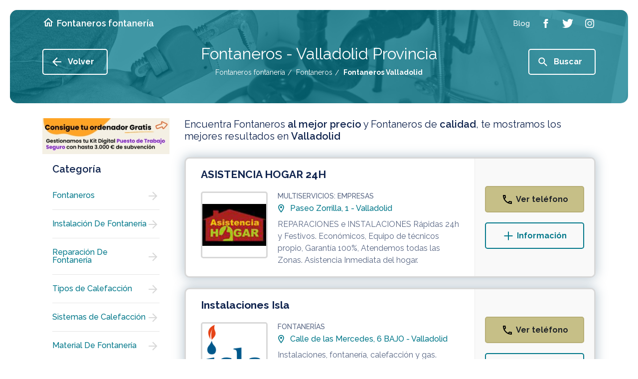

--- FILE ---
content_type: text/html; charset=UTF-8
request_url: https://www.fontaneros-fontaneria.es/c/fontaneros/all/valladolid/
body_size: 43902
content:

<!doctype html>

<html lang="es">

<head>

<!-- Didomi CMP -->

 <script type='text/javascript'>(function(){(function(e,i,o){var n=document.createElement('link');n.rel='preconnect';n.as='script';var t=document.createElement('link');t.rel='dns-prefetch';t.as='script';var r=document.createElement('script');r.id='spcloader';r.type='text/javascript';r['async']=true;r.charset='utf-8';window.didomiConfig=window.didomiConfig||{};window.didomiConfig.sdkPath=window.didomiConfig.sdkPath||o||'https://sdk.privacy-center.org/';const d=window.didomiConfig.sdkPath;var a=d+e+'/loader.js?target_type=notice&target='+i;if(window.didomiConfig&&window.didomiConfig.user){var c=window.didomiConfig.user;var s=c.country;var f=c.region;if(s){a=a+'&country='+s;if(f){a=a+'&region='+f}}}n.href=d;t.href=d;r.src=a;var m=document.getElementsByTagName('script')[0];m.parentNode.insertBefore(n,m);m.parentNode.insertBefore(t,m);m.parentNode.insertBefore(r,m)})('3115befd-b3f3-4af9-809e-b87065f7c641','xjYMJWNy')})();</script>
<script type="text/javascript">
	// Didomi event listener placeholder - se configura en posthog-init files
	window.didomiEventListeners = window.didomiEventListeners || [];
</script>

<meta charset="utf-8">
<meta name="viewport" content="width=device-width, user-scalable=1.0, initial-scale=1.0, minimum-scale=1.0, maximum-scale=1.0" />
<meta http-equiv="X-UA-Compatible" content="IE=edge,chrome=1">

<!-- Chrome, Firefox OS and Opera -->

<meta name="theme-color" content="#04798b">

<!-- iOS Safari -->

<meta name="apple-mobile-web-app-capable" content="yes">
<meta name="apple-mobile-web-app-status-bar-style" content="black-translucent">


<title>Fontaneros Valladolid Provincia</title>

<meta name="description" content="Fontaneros. Servicios y profesionales en Fontaneros relacionados con Fontaneros Valladolid" />


	
	
		
						<meta name="robots" content="index,follow"/>

					
	

<link rel="stylesheet" href="https://assets.pro.v2.okabango.com/css/styles.min.css?v.0.1">
<link href="https://fonts.googleapis.com/css?family=Raleway:400,500,600,700&display=swap" rel="stylesheet">

<!-- Favicon -->

<link rel="shortcut icon" href="https://assets.pro.v2.okabango.com/favicon.ico" type="image/x-icon">
<link rel="icon" href="https://assets.pro.v2.okabango.com/favicon.ico" type="image/x-icon">

<!-- Script Target -->

<script src="https://assets.pro.v2.okabango.com/js/at.js"></script>
<script src="https://assets.pro.v2.okabango.com/js/broker.bundle-0.0.1.js"></script>

<!-- Script Target -->

<!-- Custom -->



<!-- URL Canonical -->
<link rel="canonical" href="https://www.fontaneros-fontaneria.es/c/fontaneros/all/valladolid/" />
<!-- URL Canonical -->

<!-- Custom -->



<!-- Google Tag Manager -->
<!-- Bloqueado hasta consentimiento de Didomi -->
<script id="gtm-script" type="text/plain" data-purpose="cookies,analytics">
(function(w,d,s,l,i){w[l]=w[l]||[];w[l].push({'gtm.start':
new Date().getTime(),event:'gtm.js'});var f=d.getElementsByTagName(s)[0],
j=d.createElement(s),dl=l!='dataLayer'?'&l='+l:'';j.async=true;j.src=
'https://www.googletagmanager.com/gtm.js?id='+i+dl;f.parentNode.insertBefore(j,f);
})(window,document,'script','dataLayer','GTM-P7TLJVQ');
</script>
<!-- End Google Tag Manager -->
	
<!-- Huella Omniture - 2024 -->
	

	
<!-- Fin Huella Omniture -->






	


<!-- PostHog Analytics -->
<!-- Script bloqueado hasta consentimiento - Didomi lo activa -->
<script id="posthog-script" type="text/plain" data-purpose="cookies,analytics" src="https://assets.pro.v2.okabango.com/js/posthog-init-pro.js"></script>
<script>
// Cargar PostHog solo cuando Didomi confirme consentimiento
window.didomiOnReady = window.didomiOnReady || [];
window.didomiOnReady.push(function (Didomi) {
    console.log('Didomi: Verificando estado de consentimiento para PostHog...');
    
    // Función para verificar y cargar PostHog
    function checkAndLoadPostHog() {
        if (typeof Didomi === 'undefined' || !Didomi.isConsentRequired()) {
            console.log('Didomi: Consentimiento no requerido, cargando PostHog y GTM...');
            loadPostHogScript();
            loadGTMScript();
            return;
        }
        
        // Obtener el estado completo del usuario
        var userStatus = Didomi.getUserStatus();
        console.log('Didomi: Estado completo del usuario:', userStatus);
        
        // Verificar si el usuario ha dado consentimiento para cookies/analytics
        var purposes = userStatus.purposes;
        var vendors = userStatus.vendors;
        var hasAnalyticsConsent = false;
        
        console.log('Didomi: Purposes object:', purposes);
        console.log('Didomi: Vendors object:', vendors);
        
        // Verificar purposes.consent.enabled (lo que el usuario ACEPTÓ explícitamente)
        // NO purposes.global.enabled (que son todos los propósitos configurados)
        if (purposes && purposes.consent && purposes.consent.enabled && purposes.consent.enabled.length > 0) {
            console.log('Didomi: purposes.consent.enabled:', purposes.consent.enabled);
            
            // Verificar si alguno de los propósitos ACEPTADOS es de cookies/analytics
            for (var i = 0; i < purposes.consent.enabled.length; i++) {
                var purpose = purposes.consent.enabled[i];
                console.log('Didomi: Verificando propósito aceptado:', purpose);
                
                // Buscar propósitos relacionados con analytics/medición
                // EXCLUIR 'cookies-necesarias' porque esas no requieren consentimiento
                if (purpose !== 'cookies-necesarias' && 
                    (purpose.indexOf('analitica') > -1 || 
                     purpose.indexOf('analytic') > -1 || 
                     purpose.indexOf('measure') > -1 ||
                     purpose.indexOf('performance') > -1 ||
                     purpose.indexOf('estadistica') > -1 ||
                     purpose.indexOf('medicion') > -1)) {
                    hasAnalyticsConsent = true;
                    console.log('Didomi: ✓ Encontrado propósito de análisis ACEPTADO:', purpose);
                    break;
                }
            }
            
            if (!hasAnalyticsConsent) {
                console.log('Didomi: Solo cookies necesarias aceptadas, NO hay consentimiento de análisis');
            }
        } else {
            console.log('Didomi: purposes.consent.enabled está vacío - Usuario NO ha aceptado cookies opcionales');
        }
        
        console.log('Didomi: Estado FINAL de consentimiento de análisis:', hasAnalyticsConsent);
        
        if (hasAnalyticsConsent) {
            console.log('Didomi: ✅ Usuario ha aceptado cookies de análisis - Cargando PostHog y GTM');
            loadPostHogScript();
            loadGTMScript();
        } else {
            console.log('Didomi: ❌ Usuario NO ha aceptado cookies de análisis - PostHog y GTM bloqueados');
        }
    }
    
    // Función para cargar el script de PostHog
    function loadPostHogScript() {
        var script = document.getElementById('posthog-script');
        if (script && script.type === 'text/plain') {
            var newScript = document.createElement('script');
            newScript.src = script.src;
            newScript.id = 'posthog-script-active';
            document.head.appendChild(newScript);
            console.log('Didomi: Script de PostHog cargado dinámicamente');
        }
    }
    
    // Función para cargar Google Tag Manager
    function loadGTMScript() {
        var gtmScript = document.getElementById('gtm-script');
        if (gtmScript && gtmScript.type === 'text/plain') {
            var newScript = document.createElement('script');
            newScript.innerHTML = gtmScript.innerHTML;
            newScript.id = 'gtm-script-active';
            document.head.appendChild(newScript);
            console.log('Didomi: Google Tag Manager cargado dinámicamente');
        }
    }
    
    // Verificar estado inicial
    checkAndLoadPostHog();
    
    // Escuchar cambios en el consentimiento
    Didomi.on('consent.changed', function (event) {
        console.log('Didomi: Consentimiento cambiado, re-verificando...', event);
        checkAndLoadPostHog();
    });
});
</script>
<!-- / PostHog Analytics -->

<script>

// Variable global para controlar que solo se envíe un pageview
window.posthogPageViewSent = window.posthogPageViewSent || false;

// Leer y guardar el tipo de página anterior ANTES de sobrescribirlo
var savedPreviousPageType = null;
try {
    savedPreviousPageType = sessionStorage.getItem('currentPageType');
    sessionStorage.setItem('currentPageType', DATA.pageName);
} catch(e) {}

// Función auxiliar para detectar página previa
function getPreviousPage() {
    var referrer = document.referrer;
    if (!referrer) {
        return 'direct';
    } else if (referrer.includes('/list')) {
        return 'listResultPage';
    } else if (referrer.endsWith('.es/') || referrer.endsWith('.es')) {
        return 'homePage';
    } else if (referrer.includes('/c/')) {
        return 'listResultPage';
    } else {
        var urlPattern = /_\d+(-\d+)?\/$/;
        if (urlPattern.test(referrer)) {
            if (savedPreviousPageType === 'businessProfilePageIP' || savedPreviousPageType === 'businessProfilePageIG') {
                return savedPreviousPageType;
            }
            return 'businessProfilePage';
        }
        return 'other';
    }
}

function registerPosthogEvents() {
    function waitForPosthog(callback) {
        if (typeof posthog !== 'undefined' && posthog.__loaded) {
            callback();
        } else {
            setTimeout(function() {
                waitForPosthog(callback);
            }, 100);
        }
    }

    waitForPosthog(function() {
        // Detectar si estamos en página de listado (view_list.php maneja su propio pageview)
        var isListPage = true;
		var isDetailPage = false;
		var isTagsPage = false;
		var isGlossaryPage = false;
		var isCookiesPage = false;
		var isErrorPage = false;
        
        // Solo enviar pageview si no se ha enviado antes Y no estamos en página de listado
        if (!window.posthogPageViewSent && !isListPage && !isDetailPage && !isTagsPage && !isGlossaryPage && !isCookiesPage && !isErrorPage) {
			var pageViewData = {"pageName":"listResultsPage","ChannelSite":"Fontaneros","Section":"Lista de Resultados","TypeOfDay":"Wednesday","UserIP":"3.141.34.93","SearchId":"fontaneros","SearchSpecialty":"all","numResults":169,"pageNumber":1,"SearchMode":"specialty","SearchKeyword":"Fontaneros","SearchActivity":"Fontaneros","InterpretedActivity":"","ActivityProb":"1.0","QCPositioning":"empty","QC":"QC"};
			pageViewData['previousPage'] = getPreviousPage();
            posthog.capture('$pageview', pageViewData);
            window.posthogPageViewSent = true;
        }

        safeAddEventListener('#sageBanner', 'click', function() {
            var baseData = {"pageName":"listResultsPage","ChannelSite":"Fontaneros","Section":"Lista de Resultados","TypeOfDay":"Wednesday","UserIP":"3.141.34.93","SearchId":"fontaneros","SearchSpecialty":"all","numResults":169,"pageNumber":1,"SearchMode":"specialty","SearchKeyword":"Fontaneros","SearchActivity":"Fontaneros","InterpretedActivity":"","ActivityProb":"1.0","QCPositioning":"empty","QC":"QC"};
            var clickData = Object.assign({}, baseData);
            clickData['bannerType'] = 'SAGE_BANNER';
            clickData['ClickType'] = 'SAGE_BANNER';
            clickData['pageName'] = "listResultsPage";
            posthog.capture('Click', clickData);
        });

        safeAddEventListener('#beeDigitalBanner', 'click', function() {
            var baseData = {"pageName":"listResultsPage","ChannelSite":"Fontaneros","Section":"Lista de Resultados","TypeOfDay":"Wednesday","UserIP":"3.141.34.93","SearchId":"fontaneros","SearchSpecialty":"all","numResults":169,"pageNumber":1,"SearchMode":"specialty","SearchKeyword":"Fontaneros","SearchActivity":"Fontaneros","InterpretedActivity":"","ActivityProb":"1.0","QCPositioning":"empty","QC":"QC"};
            var clickData = Object.assign({}, baseData);
            clickData['bannerType'] = 'BeeDIGITAL_BANNER';
            clickData['ClickType'] = 'BeeDIGITAL_BANNER';
            clickData['pageName'] = "listResultsPage";
            posthog.capture('Click', clickData);
        });

        safeAddEventListener('#securitasBanner', 'click', function() {
            var baseData = {"pageName":"listResultsPage","ChannelSite":"Fontaneros","Section":"Lista de Resultados","TypeOfDay":"Wednesday","UserIP":"3.141.34.93","SearchId":"fontaneros","SearchSpecialty":"all","numResults":169,"pageNumber":1,"SearchMode":"specialty","SearchKeyword":"Fontaneros","SearchActivity":"Fontaneros","InterpretedActivity":"","ActivityProb":"1.0","QCPositioning":"empty","QC":"QC"};
            var clickData = Object.assign({}, baseData);
            clickData['bannerType'] = 'Securitas_Direct';
            clickData['ClickType'] = 'Securitas_Direct';
            clickData['pageName'] = "listResultsPage";
            posthog.capture('ExternalBannerView', clickData);
        });
    });
}

registerPosthogEvents();

</script>

</head>
<body style="--theme: #04798b; --hue: 188; --sat: 94%; --light: 28%;">
			
	<!-- Google Tag Manager (noscript) -->		
	
<noscript type='text/plain' class='optanon-category-C0002'><iframe src="https://www.googletagmanager.com/ns.html?id=GTM-P7TLJVQ"

height="0" width="0" style="display:none;visibility:hidden"></iframe></noscript>
		
	<!-- End Google Tag Manager (noscript) -->
	
	<!-- ////////// SVG SPRITES ////////// -->
<svg xmlns="http://www.w3.org/2000/svg" style="display:none">
	<!-- ////////// PHONE ////////// -->
	<symbol id="icon-phone" viewBox="0 0 24 24">
		<path d="M6.54 5c.06.89.21 1.76.45 2.59l-1.2 1.2c-.41-1.2-.67-2.47-.76-3.79h1.51m9.86 12.02c.85.24 1.72.39 2.6.45v1.49c-1.32-.09-2.59-.35-3.8-.75l1.2-1.19M7.5 3H4c-.55 0-1 .45-1 1 0 9.39 7.61 17 17 17 .55 0 1-.45 1-1v-3.49c0-.55-.45-1-1-1-1.24 0-2.45-.2-3.57-.57-.1-.04-.21-.05-.31-.05-.26 0-.51.1-.71.29l-2.2 2.2c-2.83-1.45-5.15-3.76-6.59-6.59l2.2-2.2c.28-.28.36-.67.25-1.02C8.7 6.45 8.5 5.25 8.5 4c0-.55-.45-1-1-1z"/>
	</symbol>
	<!-- ////////// MORE ////////// -->
	<symbol id="icon-more" viewBox="0 0 24 24">
		<path d="M20.4 13.1h-7.3v7.3h-2.2v-7.3H3.6v-2.2h7.3V3.6h2.2v7.3h7.3V13.1z"/>
	</symbol>
	<!-- ////////// INFO ////////// -->
	<symbol id="icon-info" viewBox="0 0 24 24">
		<path d="M11 7h2v2h-2V7zM11 11h2v6h-2V11zM12 2C6.5 2 2 6.5 2 12s4.5 10 10 10 10-4.5 10-10S17.5 2 12 2zM12 20c-4.4 0-8-3.6-8-8s3.6-8 8-8 8 3.6 8 8S16.4 20 12 20z"/>
	</symbol>
	<!-- ////////// LOC ////////// -->
	<symbol id="icon-loc" viewBox="0 0 24 24">
	<path d="M12 2C8.13 2 5 5.13 5 9c0 5.25 7 13 7 13s7-7.75 7-13c0-3.87-3.13-7-7-7zM7 9c0-2.76 2.24-5 5-5s5 2.24 5 5c0 2.88-2.88 7.19-5 9.88C9.92 16.21 7 11.85 7 9z"/><circle cx="12" cy="9" r="2.5"/>
	</symbol>
	<!-- ////////// HOME ////////// -->
	<symbol id="icon-home" viewBox="0 0 24 24">
		<path d="M12 3L2 12h3v8h6v-6h2v6h6v-8h3L12 3zM17 18h-2v-6H9v6H7v-7.8l5-4.5 5 4.5V18z"/>
	</symbol>
	<!-- ////////// ARROW-LEFT ////////// -->
	<symbol id="icon-arrow-left" viewBox="0 0 24 24">
		<path d="M21 13.1H7.3l6.3 6.3L12 21l-9-9 9-9 1.6 1.6 -6.3 6.3H21V13.1z"/>
	</symbol>
	<!-- ////////// ARROW-RIGHT ////////// -->
	<symbol id="icon-arrow-right" viewBox="0 0 24 24">
		<path d="M20 12l-8 8 -1.4-1.4 5.6-5.6H4v-2h12.2l-5.6-5.6L12 4 20 12z"/>
	</symbol>
	<!-- ////////// ARROW-BOTTOM ////////// -->
	<symbol id="icon-arrow-bottom" viewBox="0 0 24 24">
		<path d="M20 12l-1.41-1.41L13 16.17V4h-2v12.17l-5.58-5.59L4 12l8 8 8-8z"/>
	</symbol>
	<!-- ////////// CLOCK ////////// -->
	<symbol id="ic-clock" viewBox="0 0 24 24">
		<path d="M12,0C5.4,0,0,5.4,0,12s5.4,12,12,12s12-5.4,12-12S18.6,0,12,0z M12,21.4c-5.2,0-9.4-4.2-9.4-9.4S6.8,2.6,12,2.6
		s9.4,4.2,9.4,9.4S17.2,21.4,12,21.4z M18.3,11.6h-5.4V5.1c0-0.5-0.4-1-1-1c-0.5,0-1,0.4-1,1v7.5c0,0.5,0.4,1,1,1h6.4
		c0.5,0,1-0.4,1-1C19.2,12.1,18.8,11.6,18.3,11.6z"/>
	</symbol>
	<!-- ////////// CLOSE ////////// -->
	<symbol id="icon-close" viewBox="0 0 24 24">
		<path d="M19 6.41L17.59 5 12 10.59 6.41 5 5 6.41 10.59 12 5 17.59 6.41 19 12 13.41 17.59 19 19 17.59 13.41 12z"/>
	</symbol>
	<!-- ////////// FACEBOOK ////////// -->
	<symbol id="icon-facebook" viewBox="0 0 24 24">
		<path d="M13.5 7.7V9h3l-0.3 3h-2.7v9H9.8v-9H7.5V9h2.2V6.5c0-2.3 1.2-3.5 3.9-3.5h2.9v3.7h-2.2C13.6 6.7 13.5 7 13.5 7.7z"/>
	</symbol>
	<!-- ////////// TWITTER ////////// -->
	<symbol id="icon-twitter" viewBox="0 0 24 24">
		<path d="M23.1 5.1c-0.6 0.9-1.4 1.7-2.3 2.4C21.1 13.9 16.3 21 7.9 21c-2.6 0-5-0.8-7-2 2.4 0.3 4.8-0.4 6.7-1.9 -2 0-3.7-1.4-4.2-3.2 0.7 0.1 1.4 0.1 2.1-0.1 -2.2-0.4-3.7-2.4-3.6-4.5 0.6 0.3 1.3 0.5 2.1 0.6 -2-1.4-2.6-4-1.4-6.1 2.2 2.7 5.6 4.6 9.4 4.7C11.2 5.7 13.3 3 16.3 3c1.3 0 2.5 0.6 3.3 1.4 1-0.2 2-0.6 2.9-1.1 -0.3 1.1-1.1 2-2 2.5C21.4 5.7 22.3 5.5 23.1 5.1z"/>
	</symbol>
	<!-- ////////// INSTAGRAM ////////// -->
	<symbol id="icon-instagram" viewBox="0 0 24 24">
		<path d="M21 8.3C20.8 5 19 3.2 15.7 3 14.8 3 14.5 3 12 3S9.2 3 8.3 3C5 3.2 3.2 5 3 8.3 3 9.2 3 9.5 3 12c0 2.5 0 2.8 0.1 3.7C3.2 19 5 20.8 8.3 21c1 0 1.3 0.1 3.7 0.1s2.8 0 3.7-0.1c3.3-0.2 5.1-2 5.2-5.2 0-1 0.1-1.3 0.1-3.7C21 9.5 21 9.2 21 8.3zM19.3 15.6c-0.1 2.4-1.3 3.6-3.7 3.7 -1 0-1.2 0.1-3.6 0.1 -2.4 0-2.7 0-3.6-0.1 -2.5-0.1-3.6-1.3-3.7-3.7 0-1-0.1-1.2-0.1-3.6 0-2.4 0-2.7 0.1-3.6 0.1-2.4 1.3-3.6 3.7-3.7 1 0 1.2-0.1 3.6-0.1s2.7 0 3.6 0.1c2.4 0.1 3.6 1.3 3.7 3.7 0 1 0.1 1.2 0.1 3.6C19.4 14.4 19.4 14.7 19.3 15.6zM17.9 7.2c0 0.6-0.5 1.1-1.1 1.1 -0.6 0-1.1-0.5-1.1-1.1s0.5-1.1 1.1-1.1C17.4 6.1 17.9 6.6 17.9 7.2zM12 7.4c-2.6 0-4.6 2.1-4.6 4.6 0 2.6 2.1 4.6 4.6 4.6 2.6 0 4.6-2.1 4.6-4.6C16.6 9.4 14.6 7.4 12 7.4zM12 15c-1.7 0-3-1.3-3-3 0-1.7 1.3-3 3-3s3 1.3 3 3C15 13.7 13.7 15 12 15z"/>
	</symbol>
	<!-- ////////// SEARCH ////////// -->
	<symbol id="icon-search" viewBox="0 0 24 24">
		<path d="M15.8 14.3H15L14.7 14c1-1.1 1.6-2.6 1.6-4.2 0-3.6-2.9-6.5-6.5-6.5 -3.6 0-6.5 2.9-6.5 6.5 0 3.6 2.9 6.5 6.5 6.5 1.6 0 3.1-0.6 4.2-1.6l0.3 0.3v0.8l5 5 1.5-1.5L15.8 14.3zM9.8 14.3c-2.5 0-4.5-2-4.5-4.5s2-4.5 4.5-4.5 4.5 2 4.5 4.5S12.2 14.3 9.8 14.3z"/>
	</symbol>
	<!-- ////////// DROPDOWN ////////// -->
	<symbol id="icon-dropdown" viewBox="0 0 24 24">
		<path d="M16.3 11.1L12 15.3l-4.3-4.3H16.3z"/>
	</symbol>
	<!-- ////////// NEXT ////////// -->
	<symbol id="icon-next" viewBox="0 0 24 24">
		<path d="M16.2 12l-6 6 -1.4-1.4 4.6-4.6L8.8 7.4 10.2 6 16.2 12z"/>
	</symbol>
	<!-- ////////// LAST ////////// -->
	<symbol id="icon-last" viewBox="0 0 24 24">
		<path d="M12 12l-6 6 -1.4-1.4L9.2 12 4.6 7.4 6 6 12 12zM13.4 6L12 7.4l4.6 4.6L12 16.6l1.4 1.4 6-6L13.4 6z"/>
	</symbol>
	<!-- ////////// PREV ////////// -->
	<symbol id="icon-prev" viewBox="0 0 24 24">
		<path d="M10.6 12l4.6 4.6L13.8 18l-6-6 6-6 1.4 1.4L10.6 12z"/>
	</symbol>
	<!-- ////////// FIRST ////////// -->
	<symbol id="icon-first" viewBox="0 0 24 24">
		<path d="M12 12l6-6 1.4 1.4L14.8 12l4.6 4.6L18 18 12 12zM10.6 18l1.4-1.4L7.4 12 12 7.4 10.6 6l-6 6L10.6 18z"/>
	</symbol>
	<!-- ////////// ROUTE ////////// -->
	<symbol id="icon-route" viewBox="0 0 24 24">
	<path d="M22.43 10.59l-9.01-9.01c-.75-.75-2.07-.76-2.83 0l-9 9c-.78.78-.78 2.04 0 2.82l9 9c.39.39.9.58 1.41.58.51 0 1.02-.19 1.41-.58l8.99-8.99c.79-.76.8-2.02.03-2.82zm-10.42 10.4l-9-9 9-9 9 9-9 9zM8 11v4h2v-3h4v2.5l3.5-3.5L14 7.5V10H9c-.55 0-1 .45-1 1z"/>
	</symbol>
	<!-- ////////// WORLD ////////// -->
	<symbol id="icon-world" viewBox="0 0 24 24">
		<path d="M12 2C6.48 2 2 6.48 2 12s4.48 10 10 10 10-4.48 10-10S17.52 2 12 2zM4 12c0-.61.08-1.21.21-1.78L8.99 15v1c0 1.1.9 2 2 2v1.93C7.06 19.43 4 16.07 4 12zm13.89 5.4c-.26-.81-1-1.4-1.9-1.4h-1v-3c0-.55-.45-1-1-1h-6v-2h2c.55 0 1-.45 1-1V7h2c1.1 0 2-.9 2-2v-.41C17.92 5.77 20 8.65 20 12c0 2.08-.81 3.98-2.11 5.4z"/>
	</symbol>
	<!-- ////////// FAV ////////// -->
	<symbol id="icon-fav" viewBox="0 0 24 24">
		<path d="M16.5 3c-1.7 0-3.4 0.8-4.5 2.1C10.9 3.8 9.2 3 7.5 3 4.4 3 2 5.4 2 8.5c0 3.8 3.4 6.9 8.5 11.5l1.5 1.3 1.5-1.3c5.1-4.7 8.5-7.8 8.5-11.5C22 5.4 19.6 3 16.5 3zM12.1 18.5L12.1 18.5h-0.2C7.1 14.2 4 11.4 4 8.5 4 6.5 5.5 5 7.5 5c1.5 0 3 1 3.6 2.4h1.9C13.5 6 15 5 16.5 5c2 0 3.5 1.5 3.5 3.5C20 11.4 16.9 14.2 12.1 18.5z"/>
	</symbol>	
	<!-- ////////// STAR ////////// -->
	<symbol id="icon-star" viewBox="0 0 24 24">
		<path d="M22 9.2l-7.2-0.6L12 2 9.2 8.6 2 9.2 7.5 14l-1.6 7 6.2-3.7 6.2 3.7 -1.6-7L22 9.2zM12 15.4l-3.8 2.3 1-4.3 -3.3-2.9 4.4-0.4 1.7-4 1.7 4 4.4 0.4 -3.3 2.9 1 4.3L12 15.4z"/>
	</symbol>	
	<!-- ////////// CHECK ////////// -->
	<symbol id="icon-check" viewBox="0 0 24 24">
		<path d="M18 9l-8 8 -4-4 1.4-1.4 2.6 2.6 6.6-6.6L18 9zM22 12c0 5.5-4.5 10-10 10S2 17.5 2 12C2 6.5 6.5 2 12 2S22 6.5 22 12zM20 12c0-4.4-3.6-8-8-8s-8 3.6-8 8c0 4.4 3.6 8 8 8S20 16.4 20 12z"/>
	</symbol>
	<!-- ////////// FILTERS ////////// -->
	<symbol id="icon-filter" viewBox="0 0 24 24">
		<path d="M10 16h4v2h-4V16zM6 13h12v-2H6V13zM3 6v2h18V6H3z"/>
	</symbol>
	
	<!-- Two-tone -->
	<symbol id="icon-fav-fill" viewBox="0 0 24 24">
		<polygon opacity="0.3" points="11.6 5.9 7.6 3.9 3.2 6.8 3.3 10.3 11.8 20.1 20.6 10.7 20.5 6.1 17.1 3.8"/>
		<path fill="currentColor" d="M16.5 3c-1.7 0-3.4 0.8-4.5 2.1C10.9 3.8 9.2 3 7.5 3 4.4 3 2 5.4 2 8.5c0 3.8 3.4 6.9 8.6 11.5l1.4 1.3 1.4-1.3c5.2-4.7 8.6-7.8 8.6-11.5C22 5.4 19.6 3 16.5 3zM12.1 18.5L12 18.6l-0.1-0.1C7.1 14.2 4 11.4 4 8.5 4 6.5 5.5 5 7.5 5c1.5 0 3 1 3.6 2.4h1.9C13.5 6 15 5 16.5 5c2 0 3.5 1.5 3.5 3.5C20 11.4 16.9 14.2 12.1 18.5z"/>
	</symbol>
	<symbol id="icon-star-fill" viewBox="0 0 24 24">
		<polygon opacity="0.3" points="12 4 9.6 9.4 4.1 9.8 8.3 13.6 6.8 19.4 11.9 16.2 16.6 19.2 15.7 13.7 19.5 9.9 14.3 9.4"/>
		<path fill="currentColor" d="M22 9.2l-7.2-0.6L12 2 9.2 8.6 2 9.2 7.5 14l-1.6 7 6.2-3.7 6.2 3.7 -1.6-7L22 9.2zM12 15.4l-3.8 2.3 1-4.3 -3.3-2.9 4.4-0.4 1.7-4 1.7 4 4.4 0.4 -3.3 2.9 1 4.3L12 15.4z"/>
	</symbol>
	<symbol id="icon-check-fill" viewBox="0 0 24 24">
		<path opacity="0.3" d="M20.7 12c0 4.8-3.9 8.7-8.7 8.7S3.3 16.8 3.3 12 7.2 3.3 12 3.3 20.7 7.2 20.7 12z"/>
		<path fill="currentColor" d="M18 9l-8 8 -4-4 1.4-1.4 2.6 2.6 6.6-6.6L18 9zM22 12c0 5.5-4.5 10-10 10S2 17.5 2 12C2 6.5 6.5 2 12 2S22 6.5 22 12zM20 12c0-4.4-3.6-8-8-8s-8 3.6-8 8c0 4.4 3.6 8 8 8S20 16.4 20 12z"/>
	</symbol>
	<symbol id="twotone-arrow-drop-down-circle" viewBox="0 0 24 24">
		<path opacity=".3" d="M12 4c-4.41 0-8 3.59-8 8s3.59 8 8 8 8-3.59 8-8-3.59-8-8-8zm0 11l-4-4h8l-4 4z"/>
		<path fill="currentColor" d="M12 2C6.48 2 2 6.48 2 12s4.48 10 10 10 10-4.48 10-10S17.52 2 12 2zm0 18c-4.41 0-8-3.59-8-8s3.59-8 8-8 8 3.59 8 8-3.59 8-8 8zm0-5l4-4H8z"/>
	</symbol>
	<symbol id="twotone-list-alt" viewBox="0 0 24 24">
		<path opacity=".3" d="M5 19h14V5H5v14zm6-12h6v2h-6V7zm0 4h6v2h-6v-2zm0 4h6v2h-6v-2zM7 7h2v2H7V7zm0 4h2v2H7v-2zm0 4h2v2H7v-2z"/>
		<path fill="currentColor" d="M11 7h6v2h-6zm0 4h6v2h-6zm0 4h6v2h-6zM7 7h2v2H7zm0 4h2v2H7zm0 4h2v2H7zM20.1 3H3.9c-.5 0-.9.4-.9.9v16.2c0 .4.4.9.9.9h16.2c.4 0 .9-.5.9-.9V3.9c0-.5-.5-.9-.9-.9zM19 19H5V5h14v14z"/>
	</symbol>
	<symbol id="twotone-location-on" viewBox="0 0 24 24">
		<path opacity=".3" d="M12 4C9.24 4 7 6.24 7 9c0 2.85 2.92 7.21 5 9.88 2.11-2.69 5-7 5-9.88 0-2.76-2.24-5-5-5zm0 7.5c-1.38 0-2.5-1.12-2.5-2.5s1.12-2.5 2.5-2.5 2.5 1.12 2.5 2.5-1.12 2.5-2.5 2.5z"/>
		<path fill="currentColor" d="M12 2C8.13 2 5 5.13 5 9c0 5.25 7 13 7 13s7-7.75 7-13c0-3.87-3.13-7-7-7zM7 9c0-2.76 2.24-5 5-5s5 2.24 5 5c0 2.88-2.88 7.19-5 9.88C9.92 16.21 7 11.85 7 9z"/>
		<circle fill="currentColor" cx="12" cy="9" r="2.5"/>
	</symbol>
</svg>	
	<main class="main">

	<!-- Cabecera -->
	<!-- ////////// HEADER ////////// -->
<header class="main-header">
    <div class="container container-lg">
        <button class="c-hamb" data-toggle="modal" data-target="#modalMenu" aria-label="Menú">
            <span class="line-tp"></span>
            <span class="line-cn"></span>
            <span class="line-bt"></span>
        </button>
        <a href="https://www.fontaneros-fontaneria.es/" class="main-header-home" title="Fontaneros fontanería">
            <i class="ic-svg ic-white mr-5 d-none d-md-block"><svg><use xlink:href="#icon-home"/></svg></i>
                            <span class="main-header-name">Fontaneros fontanería</span>
                    </a>
        <nav>
            <a class="main-header-nav-item" title="Blog" target="_blank" href="https://www.paginasamarillas.es/articulos/" rel="nofollow noopener" onClick="omnEnviarClickBlog()"><span>Blog</span></a>
                        <a class="main-header-nav-item" title="Facebook" target="_blank" rel="noopener" href="https://www.facebook.com/paginasamarillases/" onClick="omnEnviarClickFacebook()"><span class="ic-svg ic-white"><svg><use xlink:href="#icon-facebook"/></svg></span></a>
            <a class="main-header-nav-item" title="Twitter" target="_blank" rel="noopener" href="https://twitter.com/PagAmarillas_ES" onClick="omnEnviarClickTwitter()"><span class="ic-svg ic-white"><svg><use xlink:href="#icon-twitter"/></svg></span></a>
            <a class="main-header-nav-item" title="Instagram" target="_blank" rel="noopener" href="https://www.instagram.com/pagamarillases/" onClick="omnEnviarClickInstagram()"><span class="ic-svg ic-white"><svg><use xlink:href="#icon-instagram"/></svg></span></a>
        </nav> 
        
        <div class="header-btn-search">
                            <button type="button" role="button" data-toggle="modal" data-target="#modalSearch" aria-label="Buscar"><span class="ic-svg ic-white"><svg><use xlink:href="#icon-search"/></svg></span></button>
             
        </div> 
                
    </div>
</header>	<section class="section section-header-inner mb-10 mb-lg-30    pt-70 pb-20 pb-lg-50 " style="background-image: url('https://cms.yell.okabango.com/wp-content/uploads/2018/04/fontanero-bg-main.jpg')">

    <div class="container container-lg">
        <div class="section-header-inner-btns d-flex justify-content-between align-items-center mb-sm-0 mb-md-0 mb-md-10 mb-lg-0">
            <button class="btn btn-icon btn-outline-white pl-15 btn-back" aria-label="Volver">
                <span class="ic-svg ic-white ic-20 mr-10"><svg><use xmlns:xlink="http://www.w3.org/1999/xlink" xlink:href="#icon-arrow-left"></use></svg></span>
                Volver 
            </button>
            <button class="d-none d-md-flex btn btn-icon btn-outline-white pl-15" data-toggle="modal" data-target="#modalSearch" aria-label="Buscar">
                <span class="ic-svg ic-white ic-20 mr-10"><svg><use xmlns:xlink="http://www.w3.org/1999/xlink" xlink:href="#icon-search"></use></svg></span>
                Buscar 
            </button>
                                        <button class="d-lg-none btn btn-outline-white d-flex justify-content-center" data-toggle="modal" data-target="#modalFiltersList" aria-label="Filtros"><span class="ic-svg ic-white ic-20 mr-10"><svg><use xmlns:xlink="http://www.w3.org/1999/xlink" xlink:href="#icon-filter"></use></svg></span>Filtros</button>
                        <!--
                        -->
        </div>
        <div class="d-flex flex-column align-items-center px-lg-140 w-100">
                                            <h1 class="title-page d-none d-md-block">Fontaneros - Valladolid Provincia </h1>
                        <!-- Semilla -->
            <div class="c-breadcrumb d-none d-md-block">
    <div itemscope itemtype="http://schema.org/BreadcrumbList">
        <div class="d-inline-block" itemprop="itemListElement" itemscope itemtype="http://schema.org/ListItem">
            <a href="https://www.fontaneros-fontaneria.es" title="Fontaneros fontanería" itemprop="item"><span itemprop="name">Fontaneros fontanería</span><meta itemprop="position" content="1" /></a>
            <!--<span class="mx-5">/</span>-->
        </div>
        <span>
	<div itemprop="itemListElement" itemscope itemtype="http://schema.org/ListItem">
		<a href="https://www.fontaneros-fontaneria.es/c/fontaneros/" itemprop="item">
			<span itemprop="name">Fontaneros</span>
			<meta itemprop="position" content="2" />
		</a>
		<span><i class="ic-svg ic-12"><svg><use xmlns:xlink="http://www.w3.org/1999/xlink" xlink:href="#ic-arrow-right"></use></svg></i></span>
	</div>
	<div>
		<span><strong>Fontaneros Valladolid</strong></span>
	</div></span>
    </div>
</div>
            <!-- FIN Semilla -->
            
        </div>
    </div>
</section>




	
		<!-- END Cabecera -->

	
	<section class="mx-0 pt-md-20 pt-xl-0">
		<div class="container container-lg">

			<div class="row">
				<!-- /// SIDEBAR /// -->
				<aside class="body-aside col-md-4 col-xl-3">

					
									<div class="pb-20 text-center">

																														<a href="https://www.beedigital.es/kitdigital/puesto-de-trabajo-seguro/?utm_source=verticales&utm_campaign=CM_BANNER_KD_PS_VERT_FFEE&utm_medium=banner&pext=cm_banner_kd_ps_verticales_1" title="Supera a tu competencia" target="_blank" rel="noopener sponsored" onClick="omnEnviarClickSponsor('BEEDIGITAL_BANNER_LISTAD_SMALL')"> <img class="lazy" width="290" height="82" data-src="https://assets.pro.v2.okabango.com//images/banners/kd/banner-290x82.jpg" alt=""  /> </a>

									</div>

								
					<!-- Actividad - aka->Categorias -->
					<div class="aside-block mb-40">
    <h4 class="aside-block-title mb-15">Categoría</h4>
    <div class="aside-block-body">
                	<a class="aside-block-item" href="https://www.fontaneros-fontaneria.es/c/fontaneros/" title="Fontaneros" class="active"><span><i>Fontaneros</i></span><svg><use xlink:href="#icon-arrow-right"/></svg></a>	
                	<a class="aside-block-item" href="https://www.fontaneros-fontaneria.es/c/instalacion-de-fontaneria/" title="Instalación De Fontanería" ><span><i>Instalación De Fontanería</i></span><svg><use xlink:href="#icon-arrow-right"/></svg></a>	
                	<a class="aside-block-item" href="https://www.fontaneros-fontaneria.es/c/reparacion-de-fontaneria/" title="Reparación De Fontanería" ><span><i>Reparación De Fontanería</i></span><svg><use xlink:href="#icon-arrow-right"/></svg></a>	
                	<a class="aside-block-item" href="https://www.fontaneros-fontaneria.es/c/tipos-de-calefaccion/" title="Tipos de Calefacción" ><span><i>Tipos de Calefacción</i></span><svg><use xlink:href="#icon-arrow-right"/></svg></a>	
                	<a class="aside-block-item" href="https://www.fontaneros-fontaneria.es/c/sistemas-de-calefaccion/" title="Sistemas de Calefacción" ><span><i>Sistemas de Calefacción</i></span><svg><use xlink:href="#icon-arrow-right"/></svg></a>	
                	<a class="aside-block-item" href="https://www.fontaneros-fontaneria.es/c/material-de-fontaneria/" title="Material De Fontanería" ><span><i>Material De Fontanería</i></span><svg><use xlink:href="#icon-arrow-right"/></svg></a>	
            </div>
</div> 					<!-- Servicios - aka->Especialidades -->
											<div class="aside-block mb-40">
    <h4 class="aside-block-title mb-15">Especialidad</h4>
    <div class="aside-block-body">
                	
        	        		
               	
				<a class="aside-block-item" href="https://www.fontaneros-fontaneria.es/c/fontaneros/fontaneria-urgente-agua-24-horas/valladolid/" title="Fontanería Urgente Agua 24 Horas" ><span><i>Fontanería Urgente Agua 24 Horas</i></span><svg><use xlink:href="#icon-arrow-right"/></svg></a>
            
			        
		        	
        	        		
               	
				<a class="aside-block-item" href="https://www.fontaneros-fontaneria.es/c/fontaneros/fontanero-en-dia-festivo/valladolid/" title="Fontanero En Día Festivo" ><span><i>Fontanero En Día Festivo</i></span><svg><use xlink:href="#icon-arrow-right"/></svg></a>
            
			        
		        	
        	        		
               	
				<a class="aside-block-item" href="https://www.fontaneros-fontaneria.es/c/fontaneros/fontanero-instalacion/valladolid/" title="Fontanero Instalación" ><span><i>Fontanero Instalación</i></span><svg><use xlink:href="#icon-arrow-right"/></svg></a>
            
			        
		    </div>
</div>										 
					<!-- Provincias -->
											<div class="aside-block mb-40" style="position: relative; z-index: 101">
    <h4 class="aside-block-title mb-15">Provincia</h4>
    <div>
        <input type="hidden" name="provincia">
        <div class="aside-block-body">
            <div class="aside-block-select js_select">
                <span>Valladolid</span>
                <i class="ic-svg ic-two-tone ic-24"><svg><use xlink:href="#twotone-arrow-drop-down-circle"/></svg></i>
                <div class="aside-block-select-list">
                    <i class="ic-svg ic-two-tone ic-24"><svg><use xlink:href="#twotone-arrow-drop-down-circle"/></svg></i>
                    <ul class="wrppr-scrll">            	            
                                    
                            <li><a href="https://www.fontaneros-fontaneria.es/c/fontaneros/all/a-coruna/" title="A Coruña" data-name="A Coruña" data-id="0">A Coruña</a></li>                
                                    
                            <li><a href="https://www.fontaneros-fontaneria.es/c/fontaneros/all/alava/" title="Álava" data-name="Álava" data-id="0">Álava</a></li>                
                                    
                            <li><a href="https://www.fontaneros-fontaneria.es/c/fontaneros/all/albacete/" title="Albacete" data-name="Albacete" data-id="0">Albacete</a></li>                
                                    
                            <li><a href="https://www.fontaneros-fontaneria.es/c/fontaneros/all/alicante/" title="Alicante" data-name="Alicante" data-id="0">Alicante</a></li>                
                                    
                            <li><a href="https://www.fontaneros-fontaneria.es/c/fontaneros/all/almeria/" title="Almería" data-name="Almería" data-id="0">Almería</a></li>                
                                    
                            <li><a href="https://www.fontaneros-fontaneria.es/c/fontaneros/all/asturias/" title="Asturias" data-name="Asturias" data-id="0">Asturias</a></li>                
                                    
                            <li><a href="https://www.fontaneros-fontaneria.es/c/fontaneros/all/avila/" title="Ávila" data-name="Ávila" data-id="0">Ávila</a></li>                
                                    
                            <li><a href="https://www.fontaneros-fontaneria.es/c/fontaneros/all/badajoz/" title="Badajoz" data-name="Badajoz" data-id="0">Badajoz</a></li>                
                                    
                            <li><a href="https://www.fontaneros-fontaneria.es/c/fontaneros/all/barcelona/" title="Barcelona" data-name="Barcelona" data-id="0">Barcelona</a></li>                
                                    
                            <li><a href="https://www.fontaneros-fontaneria.es/c/fontaneros/all/burgos/" title="Burgos" data-name="Burgos" data-id="0">Burgos</a></li>                
                                    
                            <li><a href="https://www.fontaneros-fontaneria.es/c/fontaneros/all/caceres/" title="Cáceres" data-name="Cáceres" data-id="0">Cáceres</a></li>                
                                    
                            <li><a href="https://www.fontaneros-fontaneria.es/c/fontaneros/all/cadiz/" title="Cádiz" data-name="Cádiz" data-id="0">Cádiz</a></li>                
                                    
                            <li><a href="https://www.fontaneros-fontaneria.es/c/fontaneros/all/cantabria/" title="Cantabria" data-name="Cantabria" data-id="0">Cantabria</a></li>                
                                    
                            <li><a href="https://www.fontaneros-fontaneria.es/c/fontaneros/all/castellon/" title="Castellón" data-name="Castellón" data-id="0">Castellón</a></li>                
                                    
                            <li><a href="https://www.fontaneros-fontaneria.es/c/fontaneros/all/ceuta/" title="Ceuta" data-name="Ceuta" data-id="0">Ceuta</a></li>                
                                    
                            <li><a href="https://www.fontaneros-fontaneria.es/c/fontaneros/all/ciudad-real/" title="Ciudad Real" data-name="Ciudad Real" data-id="0">Ciudad Real</a></li>                
                                    
                            <li><a href="https://www.fontaneros-fontaneria.es/c/fontaneros/all/cordoba/" title="Córdoba" data-name="Córdoba" data-id="0">Córdoba</a></li>                
                                    
                            <li><a href="https://www.fontaneros-fontaneria.es/c/fontaneros/all/cuenca/" title="Cuenca" data-name="Cuenca" data-id="0">Cuenca</a></li>                
                                    
                            <li><a href="https://www.fontaneros-fontaneria.es/c/fontaneros/all/girona/" title="Girona" data-name="Girona" data-id="0">Girona</a></li>                
                                    
                            <li><a href="https://www.fontaneros-fontaneria.es/c/fontaneros/all/granada/" title="Granada" data-name="Granada" data-id="0">Granada</a></li>                
                                    
                            <li><a href="https://www.fontaneros-fontaneria.es/c/fontaneros/all/guadalajara/" title="Guadalajara" data-name="Guadalajara" data-id="0">Guadalajara</a></li>                
                                    
                            <li><a href="https://www.fontaneros-fontaneria.es/c/fontaneros/all/guipuzcoa/" title="Guipúzcoa" data-name="Guipúzcoa" data-id="0">Guipúzcoa</a></li>                
                                    
                            <li><a href="https://www.fontaneros-fontaneria.es/c/fontaneros/all/huelva/" title="Huelva" data-name="Huelva" data-id="0">Huelva</a></li>                
                                    
                            <li><a href="https://www.fontaneros-fontaneria.es/c/fontaneros/all/huesca/" title="Huesca" data-name="Huesca" data-id="0">Huesca</a></li>                
                                    
                            <li><a href="https://www.fontaneros-fontaneria.es/c/fontaneros/all/islas-baleares/" title="Islas Baleares" data-name="Islas Baleares" data-id="0">Islas Baleares</a></li>                
                                    
                            <li><a href="https://www.fontaneros-fontaneria.es/c/fontaneros/all/jaen/" title="Jaén" data-name="Jaén" data-id="0">Jaén</a></li>                
                                    
                            <li><a href="https://www.fontaneros-fontaneria.es/c/fontaneros/all/la-rioja/" title="La Rioja" data-name="La Rioja" data-id="0">La Rioja</a></li>                
                                    
                            <li><a href="https://www.fontaneros-fontaneria.es/c/fontaneros/all/las-palmas/" title="Las Palmas" data-name="Las Palmas" data-id="0">Las Palmas</a></li>                
                                    
                            <li><a href="https://www.fontaneros-fontaneria.es/c/fontaneros/all/leon/" title="León" data-name="León" data-id="0">León</a></li>                
                                    
                            <li><a href="https://www.fontaneros-fontaneria.es/c/fontaneros/all/lleida/" title="Lleida" data-name="Lleida" data-id="0">Lleida</a></li>                
                                    
                            <li><a href="https://www.fontaneros-fontaneria.es/c/fontaneros/all/lugo/" title="Lugo" data-name="Lugo" data-id="0">Lugo</a></li>                
                                    
                            <li><a href="https://www.fontaneros-fontaneria.es/c/fontaneros/all/madrid/" title="Madrid" data-name="Madrid" data-id="0">Madrid</a></li>                
                                    
                            <li><a href="https://www.fontaneros-fontaneria.es/c/fontaneros/all/malaga/" title="Málaga" data-name="Málaga" data-id="0">Málaga</a></li>                
                                    
                            <li><a href="https://www.fontaneros-fontaneria.es/c/fontaneros/all/melilla/" title="Melilla" data-name="Melilla" data-id="0">Melilla</a></li>                
                                    
                            <li><a href="https://www.fontaneros-fontaneria.es/c/fontaneros/all/murcia/" title="Murcia" data-name="Murcia" data-id="0">Murcia</a></li>                
                                    
                            <li><a href="https://www.fontaneros-fontaneria.es/c/fontaneros/all/navarra/" title="Navarra" data-name="Navarra" data-id="0">Navarra</a></li>                
                                    
                            <li><a href="https://www.fontaneros-fontaneria.es/c/fontaneros/all/ourense/" title="Ourense" data-name="Ourense" data-id="0">Ourense</a></li>                
                                    
                            <li><a href="https://www.fontaneros-fontaneria.es/c/fontaneros/all/palencia/" title="Palencia" data-name="Palencia" data-id="0">Palencia</a></li>                
                                    
                            <li><a href="https://www.fontaneros-fontaneria.es/c/fontaneros/all/pontevedra/" title="Pontevedra" data-name="Pontevedra" data-id="0">Pontevedra</a></li>                
                                    
                            <li><a href="https://www.fontaneros-fontaneria.es/c/fontaneros/all/salamanca/" title="Salamanca" data-name="Salamanca" data-id="0">Salamanca</a></li>                
                                    
                            <li><a href="https://www.fontaneros-fontaneria.es/c/fontaneros/all/santa-cruz-de-tenerife/" title="Santa Cruz de Tenerife" data-name="Santa Cruz de Tenerife" data-id="0">Santa Cruz de Tenerife</a></li>                
                                    
                            <li><a href="https://www.fontaneros-fontaneria.es/c/fontaneros/all/segovia/" title="Segovia" data-name="Segovia" data-id="0">Segovia</a></li>                
                                    
                            <li><a href="https://www.fontaneros-fontaneria.es/c/fontaneros/all/sevilla/" title="Sevilla" data-name="Sevilla" data-id="0">Sevilla</a></li>                
                                    
                            <li><a href="https://www.fontaneros-fontaneria.es/c/fontaneros/all/soria/" title="Soria" data-name="Soria" data-id="0">Soria</a></li>                
                                    
                            <li><a href="https://www.fontaneros-fontaneria.es/c/fontaneros/all/tarragona/" title="Tarragona" data-name="Tarragona" data-id="0">Tarragona</a></li>                
                                    
                            <li><a href="https://www.fontaneros-fontaneria.es/c/fontaneros/all/teruel/" title="Teruel" data-name="Teruel" data-id="0">Teruel</a></li>                
                                    
                            <li><a href="https://www.fontaneros-fontaneria.es/c/fontaneros/all/toledo/" title="Toledo" data-name="Toledo" data-id="0">Toledo</a></li>                
                                    
                            <li><a href="https://www.fontaneros-fontaneria.es/c/fontaneros/all/valencia/" title="Valencia" data-name="Valencia" data-id="0">Valencia</a></li>                
                                    
                            <li><a href="https://www.fontaneros-fontaneria.es/c/fontaneros/all/valladolid/" title="Valladolid" data-name="Valladolid" data-id="0">Valladolid</a></li>                
                                    
                            <li><a href="https://www.fontaneros-fontaneria.es/c/fontaneros/all/vizcaya/" title="Vizcaya" data-name="Vizcaya" data-id="0">Vizcaya</a></li>                
                                    
                            <li><a href="https://www.fontaneros-fontaneria.es/c/fontaneros/all/zamora/" title="Zamora" data-name="Zamora" data-id="0">Zamora</a></li>                
                                    
                            <li><a href="https://www.fontaneros-fontaneria.es/c/fontaneros/all/zaragoza/" title="Zaragoza" data-name="Zaragoza" data-id="0">Zaragoza</a></li>                
                                                 
                    </ul>
                </div>
            </div>
        </div>
    </div>
</div>										<!-- Localidades -->
											<div class="aside-block mb-40" style="position: relative; z-index: 100">
    <h4 class="aside-block-title mb-15">Localidad</h4>
    <div>
        <input type="hidden" name="localidad">
        <div class="aside-block-body">
            <div class="aside-block-select js_select">
                <span>Localidad</span>
                <i class="ic-svg ic-two-tone ic-24"><svg><use xlink:href="#twotone-arrow-drop-down-circle"/></svg></i>
                <div class="aside-block-select-list">
                    <i class="ic-svg ic-two-tone ic-24"><svg><use xlink:href="#twotone-arrow-drop-down-circle"/></svg></i>
                    <ul class="wrppr-scrll">            	            
                                                    <li><a href="https://www.fontaneros-fontaneria.es/c/fontaneros/all/valladolid/laguna-de-duero/" title="Laguna de Duero" data-name="Laguna de Duero" data-id="0">Laguna de Duero</a></li>
                                                    <li><a href="https://www.fontaneros-fontaneria.es/c/fontaneros/all/valladolid/medina-del-campo/" title="Medina del Campo" data-name="Medina del Campo" data-id="0">Medina del Campo</a></li>
                                                    <li><a href="https://www.fontaneros-fontaneria.es/c/fontaneros/all/valladolid/valladolid/" title="Valladolid" data-name="Valladolid" data-id="0">Valladolid</a></li>
                                     
                    </ul>
                </div>
            </div>
        </div>
    </div>
</div>					
					<!-- Filtro -->
                            
											
					<!-- FIN Filtro -->

					<!-- Nube de tags -->
					<div class="aside-block mb-40">
    <h4 class="aside-block-title mb-15">Lo más buscado</h4>
    <div class="aside-block-body">
               
        	<a class="aside-block-tag" href="https://www.fontaneros-fontaneria.es/tag/aire-acondicionado/" title="aire acondicionado">aire acondicionado</a> 
               
        	<a class="aside-block-tag" href="https://www.fontaneros-fontaneria.es/tag/albanileria/" title="albañilería">albañilería</a> 
               
        	<a class="aside-block-tag" href="https://www.fontaneros-fontaneria.es/tag/azulejos/" title="Azulejos">Azulejos</a> 
               
        	<a class="aside-block-tag" href="https://www.fontaneros-fontaneria.es/tag/calefaccion/" title="Calefacción">Calefacción</a> 
               
        	<a class="aside-block-tag" href="https://www.fontaneros-fontaneria.es/tag/calefaccionreparacion/" title="CALEFACCIÓN:REPARACIÓN">CALEFACCIÓN:REPARACIÓN</a> 
               
        	<a class="aside-block-tag" href="https://www.fontaneros-fontaneria.es/tag/climatizacion/" title="climatización">climatización</a> 
               
        	<a class="aside-block-tag" href="https://www.fontaneros-fontaneria.es/tag/construccion/" title="construcción">construcción</a> 
               
        	<a class="aside-block-tag" href="https://www.fontaneros-fontaneria.es/tag/desatascos/" title="desatascos">desatascos</a> 
               
        	<a class="aside-block-tag" href="https://www.fontaneros-fontaneria.es/tag/electricidad/" title="ELECTRICIDAD">ELECTRICIDAD</a> 
               
        	<a class="aside-block-tag" href="https://www.fontaneros-fontaneria.es/tag/energia-solar/" title="energía solar">energía solar</a> 
               
        	<a class="aside-block-tag" href="https://www.fontaneros-fontaneria.es/tag/fontaneria/" title="fontanería">fontanería</a> 
               
        	<a class="aside-block-tag" href="https://www.fontaneros-fontaneria.es/tag/fontanerias/" title="FONTANERÍAS">FONTANERÍAS</a> 
               
        	<a class="aside-block-tag" href="https://www.fontaneros-fontaneria.es/tag/frio-industrial/" title="FRIO INDUSTRIAL">FRIO INDUSTRIAL</a> 
               
        	<a class="aside-block-tag" href="https://www.fontaneros-fontaneria.es/tag/instalacion/" title="Instalación">Instalación</a> 
               
        	<a class="aside-block-tag" href="https://www.fontaneros-fontaneria.es/tag/mantenimiento/" title="mantenimiento">mantenimiento</a> 
               
        	<a class="aside-block-tag" href="https://www.fontaneros-fontaneria.es/tag/pintura/" title="pintura">pintura</a> 
               
        	<a class="aside-block-tag" href="https://www.fontaneros-fontaneria.es/tag/reformas/" title="reformas">reformas</a> 
               
        	<a class="aside-block-tag" href="https://www.fontaneros-fontaneria.es/tag/reformas-en-general/" title="Reformas en general">Reformas en general</a> 
               
        	<a class="aside-block-tag" href="https://www.fontaneros-fontaneria.es/tag/sanitarios/" title="sanitarios">sanitarios</a> 
               
        	<a class="aside-block-tag" href="https://www.fontaneros-fontaneria.es/tag/sanitarios-portatiles/" title="SANITARIOS PORTATILES">SANITARIOS PORTATILES</a> 
            </div>
</div>
					
									<!-- <div class="pb-20 text-center">

										<a href="" title="" target="_blank" rel="nofollow noopener sponsored" onClick="omnEnviarClickVCO('BEEDIGITAL_BANNER_LISTAD_LARGE')"> <img class="lazy" width="160" height="600" data-src="https://assets.pro.v2.okabango.com//images/banners/kd/banner-290x82.jpg" alt="" /> </a>
				
									</div> -->

								
									<div class="pb-20 text-center">

																														<a href="https://www.beedigital.es/kitdigital/puesto-de-trabajo-seguro/?utm_source=verticales&utm_campaign=CM_BANNER_KD_PS_VERT_FFEE&utm_medium=banner&pext=cm_banner_kd_ps_verticales_1" title="Kit Digital" target="_blank" rel="noopener sponsored" onClick="omnEnviarClickSponsor('BEEDIGITAL_BANNER_LISTAD_LARGE')"> <img class="lazy" width="160" height="600" data-src="https://assets.pro.v2.okabango.com//images/banners/kd/banner-160x600.jpg"  alt="" /> </a>

									</div>

								
				</aside>

				<section class="body-main col col-xl-9 mt-15 mt-md-0">
					<p class="adv-list-title mb-15 mb-md-30 text-left">Encuentra Fontaneros <strong>al mejor precio</strong> y Fontaneros de <strong>calidad</strong>, te mostramos los mejores resultados en <strong>Valladolid</strong></p>

					
					
								

						<!-- Resultados -->

						<ol class="adv-list-container">
							
														
																												
							
								<!-- Variables Omniture -->

								
								

								<!-- Fin Variables Omniture -->

								<!-- Anuncios destacados -->				
																	<li class="promoted adv-item mb-10 mb-md-20  ranked" itemprop="itemListElement" itemscope="itemscope" itemtype="http://schema.org/LocalBusiness">
    <div class="adv-item-lft">
		<h2 class="adv-item-lft-title" itemprop="name">
			            						<a href="https://www.fontaneros-fontaneria.es/asistencia-hogar-24h_7pMG0ReGRD/" onClick="omnEnviarClickNombre(1,0)" title="ASISTENCIA HOGAR 24H" class="txt-primary" itemprop="url">ASISTENCIA HOGAR 24H</a>
				            		</h2>
		        	<img class="adv-item-lft-img lazy" data-src="https://multimedia.paginasamarillas.es/adsContentSrv/20455390-0-7pMG0ReGRD/75c93f27-8517-4409-b9eb-47a697e8922e/asistenciahogar24.PNG" alt="ASISTENCIA HOGAR 24H">
			<meta itemprop="image" content="https://multimedia.paginasamarillas.es/adsContentSrv/20455390-0-7pMG0ReGRD/75c93f27-8517-4409-b9eb-47a697e8922e/asistenciahogar24.PNG" />
		        <div class="adv-item-lft-data">
            <span class="adv-item-lft-cat">Multiservicios: empresas</span>
			
							<span class="adv-item-lft-loc">
                <span class="ic-svg ic-primary ic-20"><svg><use xlink:href="#icon-loc"/></svg></span>
								<span itemprop="address">
										Paseo Zorrilla, 1 - Valladolid								</span>
			</span>
				
			
					</div>

        <p class="adv-item-lft-abst">REPARACIONES e INSTALACIONES Rápidas 24h y Festivos. Económicos, Equipo de técnicos propio, Garantía 100%, Atendemos todas las Zonas. Asistencia Inmediata del hogar.</p>
    </div>          
    <div class="adv-item-rgt">
        <div>
                        						<a href="https://www.fontaneros-fontaneria.es/asistencia-hogar-24h_7pMG0ReGRD/" onClick="omnEnviarClickVerFicha(1,0)" title="Información" class="cta-info btn btn-outline-primary btn-block btn-icon info-btn c-loading">
						<span class="lnc-label">
							<span class="more-icon ic-svg"><svg><use xlink:href="#icon-more"/></svg></span>
							<span class="copy-text">Información</span>
							<span class="arrow-icon ic-svg"><svg><use xlink:href="#icon-arrow-right"/></svg></span>
						</span>
						<span class="lnc-spinner"></span>
					</a>
				            
							<button class="cta-phone cta-phone-desktop btn btn-gold btn-block btn-icon desktop-phone" onClick="omnEnviarClickTelefono(1,0)" aria-label="Ver teléfono">
					<span class="phone-icon ic-svg"><svg><use xlink:href="#icon-phone"/></svg></span> 
					<span class="copy-text shown">Ver teléfono</span>
					<span class="copy-number hidden" itemprop="telephone">659886670</span>
				</button>
						
							<a href="tel://659886670" title="Llamar" class="cta-phone cta-phone-mobile btn btn-gold btn-block btn-icon mobile-phone" onClick="omnEnviarClickTelefono(1,0)">
					<span class="phone-icon ic-svg"><svg><use xlink:href="#icon-phone"/></svg></span>
					<span class="copy-text">Llamar</span>
				</a>
			        </div>
    </div>
</li>																<!-- FIN Anuncios destacados -->

								<!-- Anunciantes normales -->
																<!-- FIN Anunciantes Normales -->

								
							
								<!-- Variables Omniture -->

								
								

								<!-- Fin Variables Omniture -->

								<!-- Anuncios destacados -->				
																	<li class="promoted adv-item mb-10 mb-md-20  ranked" itemprop="itemListElement" itemscope="itemscope" itemtype="http://schema.org/LocalBusiness">
    <div class="adv-item-lft">
		<h2 class="adv-item-lft-title" itemprop="name">
			            						<a href="https://www.fontaneros-fontaneria.es/instalaciones-isla_198250128-000000002/" onClick="omnEnviarClickNombre(2,1)" title="Instalaciones Isla" class="txt-primary" itemprop="url">Instalaciones Isla</a>
				            		</h2>
		        	<img class="adv-item-lft-img lazy" data-src="https://multimedia.paginasamarillas.es/adsContentSrv/198250128-2-dljD4swfpH/034d0d67-3559-4ff5-9d84-ee84ea69aec3/instalaciones-isla-logo.png" alt="Instalaciones Isla">
			<meta itemprop="image" content="https://multimedia.paginasamarillas.es/adsContentSrv/198250128-2-dljD4swfpH/034d0d67-3559-4ff5-9d84-ee84ea69aec3/instalaciones-isla-logo.png" />
		        <div class="adv-item-lft-data">
            <span class="adv-item-lft-cat">Fontanerías</span>
			
							<span class="adv-item-lft-loc">
                <span class="ic-svg ic-primary ic-20"><svg><use xlink:href="#icon-loc"/></svg></span>
								<span itemprop="address">
										Calle de las Mercedes, 6 BAJO - Valladolid								</span>
			</span>
				
			
					</div>

        <p class="adv-item-lft-abst">Instalaciones, fontanería, calefacción y gas.
Energías renovables: biomasa, solar y geotermia.
Comunidades de vecinos: mantenimientos. Pequeñas reformas de albañilería.</p>
    </div>          
    <div class="adv-item-rgt">
        <div>
                        						<a href="https://www.fontaneros-fontaneria.es/instalaciones-isla_198250128-000000002/" onClick="omnEnviarClickVerFicha(2,1)" title="Información" class="cta-info btn btn-outline-primary btn-block btn-icon info-btn c-loading">
						<span class="lnc-label">
							<span class="more-icon ic-svg"><svg><use xlink:href="#icon-more"/></svg></span>
							<span class="copy-text">Información</span>
							<span class="arrow-icon ic-svg"><svg><use xlink:href="#icon-arrow-right"/></svg></span>
						</span>
						<span class="lnc-spinner"></span>
					</a>
				            
							<button class="cta-phone cta-phone-desktop btn btn-gold btn-block btn-icon desktop-phone" onClick="omnEnviarClickTelefono(2,1)" aria-label="Ver teléfono">
					<span class="phone-icon ic-svg"><svg><use xlink:href="#icon-phone"/></svg></span> 
					<span class="copy-text shown">Ver teléfono</span>
					<span class="copy-number hidden" itemprop="telephone">983333390</span>
				</button>
						
							<a href="tel://983333390" title="Llamar" class="cta-phone cta-phone-mobile btn btn-gold btn-block btn-icon mobile-phone" onClick="omnEnviarClickTelefono(2,1)">
					<span class="phone-icon ic-svg"><svg><use xlink:href="#icon-phone"/></svg></span>
					<span class="copy-text">Llamar</span>
				</a>
			        </div>
    </div>
</li>																<!-- FIN Anuncios destacados -->

								<!-- Anunciantes normales -->
																<!-- FIN Anunciantes Normales -->

								
							
								<!-- Variables Omniture -->

								
								

								<!-- Fin Variables Omniture -->

								<!-- Anuncios destacados -->				
																	<li class="promoted adv-item mb-10 mb-md-20  ranked" itemprop="itemListElement" itemscope="itemscope" itemtype="http://schema.org/LocalBusiness">
    <div class="adv-item-lft">
		<h2 class="adv-item-lft-title" itemprop="name">
			            						<a href="https://www.fontaneros-fontaneria.es/servi-ok_CYNL7hbcPL/" onClick="omnEnviarClickNombre(3,2)" title="Servi OK" class="txt-primary" itemprop="url">Servi OK</a>
				            		</h2>
		        	<img class="adv-item-lft-img lazy" data-src="https://multimedia.paginasamarillas.es/adsContentSrv/20455390-0-CYNL7hbcPL/60091451-ac49-430c-b8dc-9c24370fd963/logoserviok.png" alt="Servi OK">
			<meta itemprop="image" content="https://multimedia.paginasamarillas.es/adsContentSrv/20455390-0-CYNL7hbcPL/60091451-ac49-430c-b8dc-9c24370fd963/logoserviok.png" />
		        <div class="adv-item-lft-data">
            <span class="adv-item-lft-cat">Multiservicios: empresas</span>
			
							<span class="adv-item-lft-loc">
                <span class="ic-svg ic-primary ic-20"><svg><use xlink:href="#icon-loc"/></svg></span>
								<span itemprop="address">
										Calle Mieses, 56 - Valladolid								</span>
			</span>
				
			
					</div>

        <p class="adv-item-lft-abst">TRABAJOS RÁPIDOS Y ECONÓMICOS, 24 horas y Festivos.
Unidades Móviles en Capital y Provincia muy cerca de ti.
Asistencia Inmediata - Garantía por Escrito.</p>
    </div>          
    <div class="adv-item-rgt">
        <div>
                        						<a href="https://www.fontaneros-fontaneria.es/servi-ok_CYNL7hbcPL/" onClick="omnEnviarClickVerFicha(3,2)" title="Información" class="cta-info btn btn-outline-primary btn-block btn-icon info-btn c-loading">
						<span class="lnc-label">
							<span class="more-icon ic-svg"><svg><use xlink:href="#icon-more"/></svg></span>
							<span class="copy-text">Información</span>
							<span class="arrow-icon ic-svg"><svg><use xlink:href="#icon-arrow-right"/></svg></span>
						</span>
						<span class="lnc-spinner"></span>
					</a>
				            
							<button class="cta-phone cta-phone-desktop btn btn-gold btn-block btn-icon desktop-phone" onClick="omnEnviarClickTelefono(3,2)" aria-label="Ver teléfono">
					<span class="phone-icon ic-svg"><svg><use xlink:href="#icon-phone"/></svg></span> 
					<span class="copy-text shown">Ver teléfono</span>
					<span class="copy-number hidden" itemprop="telephone">600456033</span>
				</button>
						
							<a href="tel://600456033" title="Llamar" class="cta-phone cta-phone-mobile btn btn-gold btn-block btn-icon mobile-phone" onClick="omnEnviarClickTelefono(3,2)">
					<span class="phone-icon ic-svg"><svg><use xlink:href="#icon-phone"/></svg></span>
					<span class="copy-text">Llamar</span>
				</a>
			        </div>
    </div>
</li>																<!-- FIN Anuncios destacados -->

								<!-- Anunciantes normales -->
																<!-- FIN Anunciantes Normales -->

								
							
								<!-- Variables Omniture -->

								
								

								<!-- Fin Variables Omniture -->

								<!-- Anuncios destacados -->				
																	<li class="promoted adv-item mb-10 mb-md-20  " itemprop="itemListElement" itemscope="itemscope" itemtype="http://schema.org/LocalBusiness">
    <div class="adv-item-lft">
		<h2 class="adv-item-lft-title" itemprop="name">
			            						<a href="https://www.fontaneros-fontaneria.es/rdh-reparaciones-del-hogar_8B98NtOInF/" onClick="omnEnviarClickNombre(4,3)" title="Rdh Reparaciones del Hogar" class="txt-primary" itemprop="url">Rdh Reparaciones del Hogar</a>
				            		</h2>
		        	<img class="adv-item-lft-img lazy" data-src="https://multimedia.paginasamarillas.es/adsContentSrv/20455390-0-8B98NtOInF/3066c11f-ad77-4d9b-b583-99285874f9cd/logolista1.jpg" alt="Rdh Reparaciones del Hogar">
			<meta itemprop="image" content="https://multimedia.paginasamarillas.es/adsContentSrv/20455390-0-8B98NtOInF/3066c11f-ad77-4d9b-b583-99285874f9cd/logolista1.jpg" />
		        <div class="adv-item-lft-data">
            <span class="adv-item-lft-cat">MULTISERVICIOS: EMPRESAS</span>
			
							<span class="adv-item-lft-loc">
                <span class="ic-svg ic-primary ic-20"><svg><use xlink:href="#icon-loc"/></svg></span>
								<span itemprop="address">
										Calle de Enrique Cubero, 40 - Valladolid								</span>
			</span>
				
			
					</div>

        <p class="adv-item-lft-abst">ASISTENCIA INMEDIATA 24h /365d en todas las Zonas. Precios económicos, Equipo de técnicos propio, Más Rápido y Eficaz. Garantía por Escrito en materiales y desplazamientos</p>
    </div>          
    <div class="adv-item-rgt">
        <div>
                        						<a href="https://www.fontaneros-fontaneria.es/rdh-reparaciones-del-hogar_8B98NtOInF/" onClick="omnEnviarClickVerFicha(4,3)" title="Información" class="cta-info btn btn-outline-primary btn-block btn-icon info-btn c-loading">
						<span class="lnc-label">
							<span class="more-icon ic-svg"><svg><use xlink:href="#icon-more"/></svg></span>
							<span class="copy-text">Información</span>
							<span class="arrow-icon ic-svg"><svg><use xlink:href="#icon-arrow-right"/></svg></span>
						</span>
						<span class="lnc-spinner"></span>
					</a>
				            
							<button class="cta-phone cta-phone-desktop btn btn-gold btn-block btn-icon desktop-phone" onClick="omnEnviarClickTelefono(4,3)" aria-label="Ver teléfono">
					<span class="phone-icon ic-svg"><svg><use xlink:href="#icon-phone"/></svg></span> 
					<span class="copy-text shown">Ver teléfono</span>
					<span class="copy-number hidden" itemprop="telephone">660023051</span>
				</button>
						
							<a href="tel://660023051" title="Llamar" class="cta-phone cta-phone-mobile btn btn-gold btn-block btn-icon mobile-phone" onClick="omnEnviarClickTelefono(4,3)">
					<span class="phone-icon ic-svg"><svg><use xlink:href="#icon-phone"/></svg></span>
					<span class="copy-text">Llamar</span>
				</a>
			        </div>
    </div>
</li>																<!-- FIN Anuncios destacados -->

								<!-- Anunciantes normales -->
																<!-- FIN Anunciantes Normales -->

								
							
								<!-- Variables Omniture -->

								
								

								<!-- Fin Variables Omniture -->

								<!-- Anuncios destacados -->				
																	<li class="promoted adv-item mb-10 mb-md-20  " itemprop="itemListElement" itemscope="itemscope" itemtype="http://schema.org/LocalBusiness">
    <div class="adv-item-lft">
		<h2 class="adv-item-lft-title" itemprop="name">
			            						<a href="https://www.fontaneros-fontaneria.es/solucionamos-reparaciones-inmediatas_0IDVBCcT9L/" onClick="omnEnviarClickNombre(5,4)" title="SOLUCIONAMOS Reparaciones Inmediatas" class="txt-primary" itemprop="url">SOLUCIONAMOS Reparaciones Inmediatas</a>
				            		</h2>
		        	<img class="adv-item-lft-img lazy" data-src="https://multimedia.paginasamarillas.es/adsContentSrv/20455390-0-0IDVBCcT9L/edcd8488-1ed5-4d4c-af14-55365535d34d/logolista2.jpg" alt="SOLUCIONAMOS Reparaciones Inmediatas">
			<meta itemprop="image" content="https://multimedia.paginasamarillas.es/adsContentSrv/20455390-0-0IDVBCcT9L/edcd8488-1ed5-4d4c-af14-55365535d34d/logolista2.jpg" />
		        <div class="adv-item-lft-data">
            <span class="adv-item-lft-cat">MULTISERVICIOS: EMPRESAS</span>
			
							<span class="adv-item-lft-loc">
                <span class="ic-svg ic-primary ic-20"><svg><use xlink:href="#icon-loc"/></svg></span>
								<span itemprop="address">
										Calle Amor de Dios, 28 - Valladolid								</span>
			</span>
				
			
					</div>

        <p class="adv-item-lft-abst">Reparaciones inmediatas para su hogar las 24 horas, cualquier día del año.
Unidades móviles en capital y provincia muy cerca de usted.
Más de 35 años dando soluciones. Calidad, garantía, mejor precio.</p>
    </div>          
    <div class="adv-item-rgt">
        <div>
                        						<a href="https://www.fontaneros-fontaneria.es/solucionamos-reparaciones-inmediatas_0IDVBCcT9L/" onClick="omnEnviarClickVerFicha(5,4)" title="Información" class="cta-info btn btn-outline-primary btn-block btn-icon info-btn c-loading">
						<span class="lnc-label">
							<span class="more-icon ic-svg"><svg><use xlink:href="#icon-more"/></svg></span>
							<span class="copy-text">Información</span>
							<span class="arrow-icon ic-svg"><svg><use xlink:href="#icon-arrow-right"/></svg></span>
						</span>
						<span class="lnc-spinner"></span>
					</a>
				            
							<button class="cta-phone cta-phone-desktop btn btn-gold btn-block btn-icon desktop-phone" onClick="omnEnviarClickTelefono(5,4)" aria-label="Ver teléfono">
					<span class="phone-icon ic-svg"><svg><use xlink:href="#icon-phone"/></svg></span> 
					<span class="copy-text shown">Ver teléfono</span>
					<span class="copy-number hidden" itemprop="telephone">628360668</span>
				</button>
						
							<a href="tel://628360668" title="Llamar" class="cta-phone cta-phone-mobile btn btn-gold btn-block btn-icon mobile-phone" onClick="omnEnviarClickTelefono(5,4)">
					<span class="phone-icon ic-svg"><svg><use xlink:href="#icon-phone"/></svg></span>
					<span class="copy-text">Llamar</span>
				</a>
			        </div>
    </div>
</li>																<!-- FIN Anuncios destacados -->

								<!-- Anunciantes normales -->
																<!-- FIN Anunciantes Normales -->

								
							
								<!-- Variables Omniture -->

								
								

								<!-- Fin Variables Omniture -->

								<!-- Anuncios destacados -->				
																	<li class="promoted adv-item mb-10 mb-md-20  " itemprop="itemListElement" itemscope="itemscope" itemtype="http://schema.org/LocalBusiness">
    <div class="adv-item-lft">
		<h2 class="adv-item-lft-title" itemprop="name">
			            						<a href="https://www.fontaneros-fontaneria.es/fcn-funciona-reparaciones_0FsxV7uOgt/" onClick="omnEnviarClickNombre(6,5)" title="Fcn Funciona Reparaciones" class="txt-primary" itemprop="url">Fcn Funciona Reparaciones</a>
				            		</h2>
		        	<img class="adv-item-lft-img lazy" data-src="https://multimedia.paginasamarillas.es/adsContentSrv/20455390-0-0FsxV7uOgt/0cc28c75-13e5-4832-9d29-5c99dd38ac5c/logolista1.gif" alt="Fcn Funciona Reparaciones">
			<meta itemprop="image" content="https://multimedia.paginasamarillas.es/adsContentSrv/20455390-0-0FsxV7uOgt/0cc28c75-13e5-4832-9d29-5c99dd38ac5c/logolista1.gif" />
		        <div class="adv-item-lft-data">
            <span class="adv-item-lft-cat">MULTISERVICIOS: EMPRESAS</span>
			
							<span class="adv-item-lft-loc">
                <span class="ic-svg ic-primary ic-20"><svg><use xlink:href="#icon-loc"/></svg></span>
								<span itemprop="address">
										Plaza Universidad, 4 - Valladolid								</span>
			</span>
				
			
					</div>

        <p class="adv-item-lft-abst">SERVICIO INMEDIATO REPARACIONES e INSTALACIONES 24h y Festivos. Precios Económicos, Llegamos en minutos, Garantía 100%, Atendemos todas las Zonas. Rápido, Eficaz y Económico.</p>
    </div>          
    <div class="adv-item-rgt">
        <div>
                        						<a href="https://www.fontaneros-fontaneria.es/fcn-funciona-reparaciones_0FsxV7uOgt/" onClick="omnEnviarClickVerFicha(6,5)" title="Información" class="cta-info btn btn-outline-primary btn-block btn-icon info-btn c-loading">
						<span class="lnc-label">
							<span class="more-icon ic-svg"><svg><use xlink:href="#icon-more"/></svg></span>
							<span class="copy-text">Información</span>
							<span class="arrow-icon ic-svg"><svg><use xlink:href="#icon-arrow-right"/></svg></span>
						</span>
						<span class="lnc-spinner"></span>
					</a>
				            
							<button class="cta-phone cta-phone-desktop btn btn-gold btn-block btn-icon desktop-phone" onClick="omnEnviarClickTelefono(6,5)" aria-label="Ver teléfono">
					<span class="phone-icon ic-svg"><svg><use xlink:href="#icon-phone"/></svg></span> 
					<span class="copy-text shown">Ver teléfono</span>
					<span class="copy-number hidden" itemprop="telephone">628360817</span>
				</button>
						
							<a href="tel://628360817" title="Llamar" class="cta-phone cta-phone-mobile btn btn-gold btn-block btn-icon mobile-phone" onClick="omnEnviarClickTelefono(6,5)">
					<span class="phone-icon ic-svg"><svg><use xlink:href="#icon-phone"/></svg></span>
					<span class="copy-text">Llamar</span>
				</a>
			        </div>
    </div>
</li>																<!-- FIN Anuncios destacados -->

								<!-- Anunciantes normales -->
																<!-- FIN Anunciantes Normales -->

								
							
								<!-- Variables Omniture -->

								
								

								<!-- Fin Variables Omniture -->

								<!-- Anuncios destacados -->				
																	<li class="promoted adv-item mb-10 mb-md-20  " itemprop="itemListElement" itemscope="itemscope" itemtype="http://schema.org/LocalBusiness">
    <div class="adv-item-lft">
		<h2 class="adv-item-lft-title" itemprop="name">
			            						<a href="https://www.fontaneros-fontaneria.es/reparaciones-inmediatas-ncl_6NhEm0OaTk/" onClick="omnEnviarClickNombre(7,6)" title="Reparaciones Inmediatas NCL" class="txt-primary" itemprop="url">Reparaciones Inmediatas NCL</a>
				            		</h2>
		        	<img class="adv-item-lft-img lazy" data-src="https://multimedia.paginasamarillas.es/adsContentSrv/20455390-0-6NhEm0OaTk/4323111b-4a53-415e-b03a-63e24f3930f8/LOGOLISTA.jpg" alt="Reparaciones Inmediatas NCL">
			<meta itemprop="image" content="https://multimedia.paginasamarillas.es/adsContentSrv/20455390-0-6NhEm0OaTk/4323111b-4a53-415e-b03a-63e24f3930f8/LOGOLISTA.jpg" />
		        <div class="adv-item-lft-data">
            <span class="adv-item-lft-cat">MULTISERVICIOS: EMPRESAS</span>
			
							<span class="adv-item-lft-loc">
                <span class="ic-svg ic-primary ic-20"><svg><use xlink:href="#icon-loc"/></svg></span>
								<span itemprop="address">
										Calle del Amor de Dios, 28 - Valladolid								</span>
			</span>
				
			
					</div>

        <p class="adv-item-lft-abst">ASISTENCIA TÉCNICA DEL HOGAR Al Instante 24h y Festivos.
Rápidos y Económicos, Garantía por escrito, Unidasdes Móviles todas las Zonas.
35 años dando soluciones. Excelentes profesionales al mejor precio.</p>
    </div>          
    <div class="adv-item-rgt">
        <div>
                        						<a href="https://www.fontaneros-fontaneria.es/reparaciones-inmediatas-ncl_6NhEm0OaTk/" onClick="omnEnviarClickVerFicha(7,6)" title="Información" class="cta-info btn btn-outline-primary btn-block btn-icon info-btn c-loading">
						<span class="lnc-label">
							<span class="more-icon ic-svg"><svg><use xlink:href="#icon-more"/></svg></span>
							<span class="copy-text">Información</span>
							<span class="arrow-icon ic-svg"><svg><use xlink:href="#icon-arrow-right"/></svg></span>
						</span>
						<span class="lnc-spinner"></span>
					</a>
				            
							<button class="cta-phone cta-phone-desktop btn btn-gold btn-block btn-icon desktop-phone" onClick="omnEnviarClickTelefono(7,6)" aria-label="Ver teléfono">
					<span class="phone-icon ic-svg"><svg><use xlink:href="#icon-phone"/></svg></span> 
					<span class="copy-text shown">Ver teléfono</span>
					<span class="copy-number hidden" itemprop="telephone">628360873</span>
				</button>
						
							<a href="tel://628360873" title="Llamar" class="cta-phone cta-phone-mobile btn btn-gold btn-block btn-icon mobile-phone" onClick="omnEnviarClickTelefono(7,6)">
					<span class="phone-icon ic-svg"><svg><use xlink:href="#icon-phone"/></svg></span>
					<span class="copy-text">Llamar</span>
				</a>
			        </div>
    </div>
</li>																<!-- FIN Anuncios destacados -->

								<!-- Anunciantes normales -->
																<!-- FIN Anunciantes Normales -->

								
							
								<!-- Variables Omniture -->

								
								

								<!-- Fin Variables Omniture -->

								<!-- Anuncios destacados -->				
																	<li class="promoted adv-item mb-10 mb-md-20 no-img-card " itemprop="itemListElement" itemscope="itemscope" itemtype="http://schema.org/LocalBusiness">
    <div class="adv-item-lft">
		<h2 class="adv-item-lft-title" itemprop="name">
			            						<a href="https://www.fontaneros-fontaneria.es/jbc-reparaciones_DI4IRzZVFT/" onClick="omnEnviarClickNombre(8,7)" title="Jbc Reparaciones" class="txt-primary" itemprop="url">Jbc Reparaciones</a>
				            		</h2>
		        <div class="adv-item-lft-data">
            <span class="adv-item-lft-cat">MULTISERVICIOS: EMPRESAS</span>
			
							<span class="adv-item-lft-loc">
                <span class="ic-svg ic-primary ic-20"><svg><use xlink:href="#icon-loc"/></svg></span>
								<span itemprop="address">
										Calle Seo, 47 - Valladolid								</span>
			</span>
				
			
					</div>

        <p class="adv-item-lft-abst">Trabajos económicos  Precios rebajados. Urgencias 24h/365d.
Unidades móviles en capital y provincia muy cerca de ti.
TRATO DIRECTO, garantía por escrito.</p>
    </div>          
    <div class="adv-item-rgt">
        <div>
                        						<a href="https://www.fontaneros-fontaneria.es/jbc-reparaciones_DI4IRzZVFT/" onClick="omnEnviarClickVerFicha(8,7)" title="Información" class="cta-info btn btn-outline-primary btn-block btn-icon info-btn c-loading">
						<span class="lnc-label">
							<span class="more-icon ic-svg"><svg><use xlink:href="#icon-more"/></svg></span>
							<span class="copy-text">Información</span>
							<span class="arrow-icon ic-svg"><svg><use xlink:href="#icon-arrow-right"/></svg></span>
						</span>
						<span class="lnc-spinner"></span>
					</a>
				            
							<button class="cta-phone cta-phone-desktop btn btn-gold btn-block btn-icon desktop-phone" onClick="omnEnviarClickTelefono(8,7)" aria-label="Ver teléfono">
					<span class="phone-icon ic-svg"><svg><use xlink:href="#icon-phone"/></svg></span> 
					<span class="copy-text shown">Ver teléfono</span>
					<span class="copy-number hidden" itemprop="telephone">609542400</span>
				</button>
						
							<a href="tel://609542400" title="Llamar" class="cta-phone cta-phone-mobile btn btn-gold btn-block btn-icon mobile-phone" onClick="omnEnviarClickTelefono(8,7)">
					<span class="phone-icon ic-svg"><svg><use xlink:href="#icon-phone"/></svg></span>
					<span class="copy-text">Llamar</span>
				</a>
			        </div>
    </div>
</li>																<!-- FIN Anuncios destacados -->

								<!-- Anunciantes normales -->
																<!-- FIN Anunciantes Normales -->

								
							
								<!-- Variables Omniture -->

								
								

								<!-- Fin Variables Omniture -->

								<!-- Anuncios destacados -->				
																	<li class="promoted adv-item mb-10 mb-md-20  " itemprop="itemListElement" itemscope="itemscope" itemtype="http://schema.org/LocalBusiness">
    <div class="adv-item-lft">
		<h2 class="adv-item-lft-title" itemprop="name">
			            						<a href="https://www.fontaneros-fontaneria.es/yavoi-reparaciones_0g0TLOmpML/" onClick="omnEnviarClickNombre(9,8)" title="Yavoi Reparaciones" class="txt-primary" itemprop="url">Yavoi Reparaciones</a>
				            		</h2>
		        	<img class="adv-item-lft-img lazy" data-src="https://multimedia.paginasamarillas.es/adsContentSrv/20455390-0-0g0TLOmpML/1a9a2406-5813-437e-b4ca-e588dd7bfd48/yavoireparaciones.png" alt="Yavoi Reparaciones">
			<meta itemprop="image" content="https://multimedia.paginasamarillas.es/adsContentSrv/20455390-0-0g0TLOmpML/1a9a2406-5813-437e-b4ca-e588dd7bfd48/yavoireparaciones.png" />
		        <div class="adv-item-lft-data">
            <span class="adv-item-lft-cat">MULTISERVICIOS: EMPRESAS</span>
			
							<span class="adv-item-lft-loc">
                <span class="ic-svg ic-primary ic-20"><svg><use xlink:href="#icon-loc"/></svg></span>
								<span itemprop="address">
										Plaza Zorrilla, 1 - Valladolid								</span>
			</span>
				
			
					</div>

        <p class="adv-item-lft-abst">Trabajos rápidos 24h/365d. Ahora con descuento especial.
Unidades móviles en capital y provincia muy cerca de ti.
SABEMOS REPARARLO. 35 años son la mejor garantía.</p>
    </div>          
    <div class="adv-item-rgt">
        <div>
                        						<a href="https://www.fontaneros-fontaneria.es/yavoi-reparaciones_0g0TLOmpML/" onClick="omnEnviarClickVerFicha(9,8)" title="Información" class="cta-info btn btn-outline-primary btn-block btn-icon info-btn c-loading">
						<span class="lnc-label">
							<span class="more-icon ic-svg"><svg><use xlink:href="#icon-more"/></svg></span>
							<span class="copy-text">Información</span>
							<span class="arrow-icon ic-svg"><svg><use xlink:href="#icon-arrow-right"/></svg></span>
						</span>
						<span class="lnc-spinner"></span>
					</a>
				            
							<button class="cta-phone cta-phone-desktop btn btn-gold btn-block btn-icon desktop-phone" onClick="omnEnviarClickTelefono(9,8)" aria-label="Ver teléfono">
					<span class="phone-icon ic-svg"><svg><use xlink:href="#icon-phone"/></svg></span> 
					<span class="copy-text shown">Ver teléfono</span>
					<span class="copy-number hidden" itemprop="telephone">628360680</span>
				</button>
						
							<a href="tel://628360680" title="Llamar" class="cta-phone cta-phone-mobile btn btn-gold btn-block btn-icon mobile-phone" onClick="omnEnviarClickTelefono(9,8)">
					<span class="phone-icon ic-svg"><svg><use xlink:href="#icon-phone"/></svg></span>
					<span class="copy-text">Llamar</span>
				</a>
			        </div>
    </div>
</li>																<!-- FIN Anuncios destacados -->

								<!-- Anunciantes normales -->
																<!-- FIN Anunciantes Normales -->

								
							
								<!-- Variables Omniture -->

								
								

								<!-- Fin Variables Omniture -->

								<!-- Anuncios destacados -->				
																<!-- FIN Anuncios destacados -->

								<!-- Anunciantes normales -->
																	<li class="adv-item mb-10 mb-md-20 " itemprop="itemListElement" itemscope="itemscope" itemtype="http://schema.org/LocalBusiness">
    <div class="adv-item-lft">
		<h2 class="adv-item-lft-title" itemprop="name">
			            						<a href="https://www.fontaneros-fontaneria.es/reformas-integrales-saul_233576743-000000001/" onClick="omnEnviarClickNombre(10,9)" title="Reformas Integrales Saúl" class="txt-primary" itemprop="url">Reformas Integrales Saúl</a>
				            		</h2>
					<img class="adv-item-lft-img lazy" data-src="https://multimedia.paginasamarillas.es/adsContentSrv/233576743-1-0mjw0PDOd6/59639e27-1e55-4b97-b647-2560ddc919cd/logotiporeformasintegralessaul.jpg" alt="Reformas Integrales Saúl">
			<meta itemprop="image" content="https://multimedia.paginasamarillas.es/adsContentSrv/233576743-1-0mjw0PDOd6/59639e27-1e55-4b97-b647-2560ddc919cd/logotiporeformasintegralessaul.jpg" />
		        <div class="adv-item-lft-data">
            <span class="adv-item-lft-cat">REFORMAS EN GENERAL</span>
            				<span class="adv-item-lft-loc">
                <span class="ic-svg ic-primary ic-20"><svg><use xlink:href="#icon-loc"/></svg></span>
								<span itemprop="address">
										Calle Gerona, s/n Local - Valladolid								</span>
			</span>
						   
		</div>
        <p class="adv-item-lft-abst">Reformas en General. Reformas Parciales e Integrales. Albañilería. 
Alicatado y Solado. Pintura.
Electricidad y Fontanería Servicio 24 horas</p>
    </div>          
    <div class="adv-item-rgt">
        <div>
                        						<a href="https://www.fontaneros-fontaneria.es/reformas-integrales-saul_233576743-000000001/" onClick="omnEnviarClickVerFicha(10,9)" title="Información" class="cta-info btn btn-outline-primary btn-block btn-icon info-btn c-loading">
						<span class="lnc-label">
							<span class="more-icon ic-svg"><svg><use xlink:href="#icon-more"/></svg></span>
							<span class="copy-text">Información</span>
							<span class="arrow-icon ic-svg"><svg><use xlink:href="#icon-arrow-right"/></svg></span>
						</span>
						<span class="lnc-spinner"></span>
					</a>
				            
							<button class="cta-phone cta-phone-desktop btn btn-gold btn-block btn-icon desktop-phone" onClick="omnEnviarClickTelefono(10,9)" aria-label="Ver teléfono">
					<span class="phone-icon ic-svg"><svg><use xlink:href="#icon-phone"/></svg></span> 
					<span class="copy-text shown">Ver teléfono</span>
					<span class="copy-number hidden" itemprop="telephone">+34610960621</span>
				</button>
						
							<a href="tel://+34610960621" title="Llamar" class="cta-phone cta-phone-mobile btn btn-gold btn-block btn-icon mobile-phone" onClick="omnEnviarClickTelefono(10,9)">
					<span class="phone-icon ic-svg"><svg><use xlink:href="#icon-phone"/></svg></span>
					<span class="copy-text">Llamar</span>
				</a>
						
            
        </div>
    </div>
</li>																<!-- FIN Anunciantes Normales -->

								
							
								<!-- Variables Omniture -->

								
								

								<!-- Fin Variables Omniture -->

								<!-- Anuncios destacados -->				
																<!-- FIN Anuncios destacados -->

								<!-- Anunciantes normales -->
																	<li class="adv-item mb-10 mb-md-20 " itemprop="itemListElement" itemscope="itemscope" itemtype="http://schema.org/LocalBusiness">
    <div class="adv-item-lft">
		<h2 class="adv-item-lft-title" itemprop="name">
			            						<a href="https://www.fontaneros-fontaneria.es/solados-y-alicatados-j-esteban_223997057-000000002/" onClick="omnEnviarClickNombre(11,10)" title="SOLADOS Y ALICATADOS J. ESTEBAN" class="txt-primary" itemprop="url">SOLADOS Y ALICATADOS J. ESTEBAN</a>
				            		</h2>
					<img class="adv-item-lft-img lazy" data-src="https://multimedia.paginasamarillas.es/adsContentSrv/223997057-0-d9vx8dyxL1/892eace8-75bf-4938-854b-3184300d30e8/solados-alicatados-albaniles-reformas-valladolid.png" alt="SOLADOS Y ALICATADOS J. ESTEBAN">
			<meta itemprop="image" content="https://multimedia.paginasamarillas.es/adsContentSrv/223997057-0-d9vx8dyxL1/892eace8-75bf-4938-854b-3184300d30e8/solados-alicatados-albaniles-reformas-valladolid.png" />
		        <div class="adv-item-lft-data">
            <span class="adv-item-lft-cat">REFORMAS EN GENERAL</span>
            				<span class="adv-item-lft-loc">
                <span class="ic-svg ic-primary ic-20"><svg><use xlink:href="#icon-loc"/></svg></span>
								<span itemprop="address">
										Calle Las Lecheras, 16 - Valladolid								</span>
			</span>
						   
		</div>
        <p class="adv-item-lft-abst">Somos un equipo de profesionales dedicados a hacer realidad tus proyectos de reforma y construcción en Valladolid y sus alrededores. Con una amplia experiencia en el sector, nos comprometemos a ofrecer servicios de alta calidad y resultados excepcionales en Valladolid.</p>
    </div>          
    <div class="adv-item-rgt">
        <div>
                        						<a href="https://www.fontaneros-fontaneria.es/solados-y-alicatados-j-esteban_223997057-000000002/" onClick="omnEnviarClickVerFicha(11,10)" title="Información" class="cta-info btn btn-outline-primary btn-block btn-icon info-btn c-loading">
						<span class="lnc-label">
							<span class="more-icon ic-svg"><svg><use xlink:href="#icon-more"/></svg></span>
							<span class="copy-text">Información</span>
							<span class="arrow-icon ic-svg"><svg><use xlink:href="#icon-arrow-right"/></svg></span>
						</span>
						<span class="lnc-spinner"></span>
					</a>
				            
							<button class="cta-phone cta-phone-desktop btn btn-gold btn-block btn-icon desktop-phone" onClick="omnEnviarClickTelefono(11,10)" aria-label="Ver teléfono">
					<span class="phone-icon ic-svg"><svg><use xlink:href="#icon-phone"/></svg></span> 
					<span class="copy-text shown">Ver teléfono</span>
					<span class="copy-number hidden" itemprop="telephone">+34653323172</span>
				</button>
						
							<a href="tel://+34653323172" title="Llamar" class="cta-phone cta-phone-mobile btn btn-gold btn-block btn-icon mobile-phone" onClick="omnEnviarClickTelefono(11,10)">
					<span class="phone-icon ic-svg"><svg><use xlink:href="#icon-phone"/></svg></span>
					<span class="copy-text">Llamar</span>
				</a>
						
            
        </div>
    </div>
</li>																<!-- FIN Anunciantes Normales -->

								
							
								<!-- Variables Omniture -->

								
								

								<!-- Fin Variables Omniture -->

								<!-- Anuncios destacados -->				
																	<li class="promoted adv-item mb-10 mb-md-20  " itemprop="itemListElement" itemscope="itemscope" itemtype="http://schema.org/LocalBusiness">
    <div class="adv-item-lft">
		<h2 class="adv-item-lft-title" itemprop="name">
			            						<a href="https://www.fontaneros-fontaneria.es/termocalor-calefacciones_xVo1Gob4Tc/" onClick="omnEnviarClickNombre(12,11)" title="Termocalor Calefacciones" class="txt-primary" itemprop="url">Termocalor Calefacciones</a>
				            		</h2>
		        	<img class="adv-item-lft-img lazy" data-src="https://multimedia.paginasamarillas.es/adsContentSrv/13973912-0-xVo1Gob4Tc/14044e44-90d7-401b-8c92-05123782a68c/logotermocalor.PNG" alt="Termocalor Calefacciones">
			<meta itemprop="image" content="https://multimedia.paginasamarillas.es/adsContentSrv/13973912-0-xVo1Gob4Tc/14044e44-90d7-401b-8c92-05123782a68c/logotermocalor.PNG" />
		        <div class="adv-item-lft-data">
            <span class="adv-item-lft-cat">CALEFACCION: INSTALACION Y MANTENIMIENTO</span>
			
							<span class="adv-item-lft-loc">
                <span class="ic-svg ic-primary ic-20"><svg><use xlink:href="#icon-loc"/></svg></span>
								<span itemprop="address">
										Calle Júpiter, 28 - Villares de la Reina								</span>
			</span>
				
			
					</div>

        <p class="adv-item-lft-abst">CALEFACCIÓN - GAS - CLIMATIZACIÓN- FONTANERÍA- ELECTRICIDAD</p>
    </div>          
    <div class="adv-item-rgt">
        <div>
                        						<a href="https://www.fontaneros-fontaneria.es/termocalor-calefacciones_xVo1Gob4Tc/" onClick="omnEnviarClickVerFicha(12,11)" title="Información" class="cta-info btn btn-outline-primary btn-block btn-icon info-btn c-loading">
						<span class="lnc-label">
							<span class="more-icon ic-svg"><svg><use xlink:href="#icon-more"/></svg></span>
							<span class="copy-text">Información</span>
							<span class="arrow-icon ic-svg"><svg><use xlink:href="#icon-arrow-right"/></svg></span>
						</span>
						<span class="lnc-spinner"></span>
					</a>
				            
							<button class="cta-phone cta-phone-desktop btn btn-gold btn-block btn-icon desktop-phone" onClick="omnEnviarClickTelefono(12,11)" aria-label="Ver teléfono">
					<span class="phone-icon ic-svg"><svg><use xlink:href="#icon-phone"/></svg></span> 
					<span class="copy-text shown">Ver teléfono</span>
					<span class="copy-number hidden" itemprop="telephone">923243637</span>
				</button>
						
							<a href="tel://923243637" title="Llamar" class="cta-phone cta-phone-mobile btn btn-gold btn-block btn-icon mobile-phone" onClick="omnEnviarClickTelefono(12,11)">
					<span class="phone-icon ic-svg"><svg><use xlink:href="#icon-phone"/></svg></span>
					<span class="copy-text">Llamar</span>
				</a>
			        </div>
    </div>
</li>																<!-- FIN Anuncios destacados -->

								<!-- Anunciantes normales -->
																<!-- FIN Anunciantes Normales -->

								
							
								<!-- Variables Omniture -->

								
								

								<!-- Fin Variables Omniture -->

								<!-- Anuncios destacados -->				
																	<li class="promoted adv-item mb-10 mb-md-20  " itemprop="itemListElement" itemscope="itemscope" itemtype="http://schema.org/LocalBusiness">
    <div class="adv-item-lft">
		<h2 class="adv-item-lft-title" itemprop="name">
			            						<a href="https://www.fontaneros-fontaneria.es/desatascos-alde_019053321-000000003/" onClick="omnEnviarClickNombre(13,12)" title="Desatascos Alde" class="txt-primary" itemprop="url">Desatascos Alde</a>
				            		</h2>
		        	<img class="adv-item-lft-img lazy" data-src="https://multimedia.paginasamarillas.es/adsContentSrv/19053321-3-myLe2KiDMn/0fc921a2-98a1-48e5-a3c3-5a3eb81f8218/logo-alderete.png" alt="Desatascos Alde">
			<meta itemprop="image" content="https://multimedia.paginasamarillas.es/adsContentSrv/19053321-3-myLe2KiDMn/0fc921a2-98a1-48e5-a3c3-5a3eb81f8218/logo-alderete.png" />
		        <div class="adv-item-lft-data">
            <span class="adv-item-lft-cat">FONTANERIAS</span>
			
							<span class="adv-item-lft-loc">
                <span class="ic-svg ic-primary ic-20"><svg><use xlink:href="#icon-loc"/></svg></span>
								<span itemprop="address">
										Calle Juan de Castilla, 2 - Palencia								</span>
			</span>
				
			
					</div>

        <p class="adv-item-lft-abst">Localización de Fugas con Geófonos, Gas Traza, Termográfica. Trabajamos en toda la comunidad. Empresa Multiservicio con punto de Atención al cliente.
Desatranques y venta de todo lo necesario para su baño, mamparas, platos de ducha, griferías, etc. Cerrajería 24 horas.</p>
    </div>          
    <div class="adv-item-rgt">
        <div>
                        						<a href="https://www.fontaneros-fontaneria.es/desatascos-alde_019053321-000000003/" onClick="omnEnviarClickVerFicha(13,12)" title="Información" class="cta-info btn btn-outline-primary btn-block btn-icon info-btn c-loading">
						<span class="lnc-label">
							<span class="more-icon ic-svg"><svg><use xlink:href="#icon-more"/></svg></span>
							<span class="copy-text">Información</span>
							<span class="arrow-icon ic-svg"><svg><use xlink:href="#icon-arrow-right"/></svg></span>
						</span>
						<span class="lnc-spinner"></span>
					</a>
				            
							<button class="cta-phone cta-phone-desktop btn btn-gold btn-block btn-icon desktop-phone" onClick="omnEnviarClickTelefono(13,12)" aria-label="Ver teléfono">
					<span class="phone-icon ic-svg"><svg><use xlink:href="#icon-phone"/></svg></span> 
					<span class="copy-text shown">Ver teléfono</span>
					<span class="copy-number hidden" itemprop="telephone">900828965</span>
				</button>
						
							<a href="tel://900828965" title="Llamar" class="cta-phone cta-phone-mobile btn btn-gold btn-block btn-icon mobile-phone" onClick="omnEnviarClickTelefono(13,12)">
					<span class="phone-icon ic-svg"><svg><use xlink:href="#icon-phone"/></svg></span>
					<span class="copy-text">Llamar</span>
				</a>
			        </div>
    </div>
</li>																<!-- FIN Anuncios destacados -->

								<!-- Anunciantes normales -->
																<!-- FIN Anunciantes Normales -->

								
							
								<!-- Variables Omniture -->

								
								

								<!-- Fin Variables Omniture -->

								<!-- Anuncios destacados -->				
																	<li class="promoted adv-item mb-10 mb-md-20 no-img-card " itemprop="itemListElement" itemscope="itemscope" itemtype="http://schema.org/LocalBusiness">
    <div class="adv-item-lft">
		<h2 class="adv-item-lft-title" itemprop="name">
			            						<a href="https://www.fontaneros-fontaneria.es/r-r-reparaciones-rapidas_bI62XacPsd/" onClick="omnEnviarClickNombre(14,13)" title="R. R. REPARACIONES RÁPIDAS" class="txt-primary" itemprop="url">R. R. REPARACIONES RÁPIDAS</a>
				            		</h2>
		        <div class="adv-item-lft-data">
            <span class="adv-item-lft-cat">MULTISERVICIOS: EMPRESAS</span>
			
							<span class="adv-item-lft-loc">
                <span class="ic-svg ic-primary ic-20"><svg><use xlink:href="#icon-loc"/></svg></span>
								<span itemprop="address">
										Calle Titán, 25 - Valladolid								</span>
			</span>
				
			
					</div>

        <p class="adv-item-lft-abst">REPARACIONES e INSTALACIONES Rápidas 24h y Festivos. Económicos, Equipo de técnicos propio, Garantía 100%, Atendemos todas las Zonas. Asistencia Inmediata del hogar.</p>
    </div>          
    <div class="adv-item-rgt">
        <div>
                        						<a href="https://www.fontaneros-fontaneria.es/r-r-reparaciones-rapidas_bI62XacPsd/" onClick="omnEnviarClickVerFicha(14,13)" title="Información" class="cta-info btn btn-outline-primary btn-block btn-icon info-btn c-loading">
						<span class="lnc-label">
							<span class="more-icon ic-svg"><svg><use xlink:href="#icon-more"/></svg></span>
							<span class="copy-text">Información</span>
							<span class="arrow-icon ic-svg"><svg><use xlink:href="#icon-arrow-right"/></svg></span>
						</span>
						<span class="lnc-spinner"></span>
					</a>
				            
							<button class="cta-phone cta-phone-desktop btn btn-gold btn-block btn-icon desktop-phone" onClick="omnEnviarClickTelefono(14,13)" aria-label="Ver teléfono">
					<span class="phone-icon ic-svg"><svg><use xlink:href="#icon-phone"/></svg></span> 
					<span class="copy-text shown">Ver teléfono</span>
					<span class="copy-number hidden" itemprop="telephone">683222805</span>
				</button>
						
							<a href="tel://683222805" title="Llamar" class="cta-phone cta-phone-mobile btn btn-gold btn-block btn-icon mobile-phone" onClick="omnEnviarClickTelefono(14,13)">
					<span class="phone-icon ic-svg"><svg><use xlink:href="#icon-phone"/></svg></span>
					<span class="copy-text">Llamar</span>
				</a>
			        </div>
    </div>
</li>																<!-- FIN Anuncios destacados -->

								<!-- Anunciantes normales -->
																<!-- FIN Anunciantes Normales -->

								
							
								<!-- Variables Omniture -->

								
								

								<!-- Fin Variables Omniture -->

								<!-- Anuncios destacados -->				
																	<li class="promoted adv-item mb-10 mb-md-20 no-img-card " itemprop="itemListElement" itemscope="itemscope" itemtype="http://schema.org/LocalBusiness">
    <div class="adv-item-lft">
		<h2 class="adv-item-lft-title" itemprop="name">
			            						<a href="https://www.fontaneros-fontaneria.es/r-r-reparaciones-rapidas_z6UaNBtvLr/" onClick="omnEnviarClickNombre(15,14)" title="R. R. REPARACIONES RÁPIDAS" class="txt-primary" itemprop="url">R. R. REPARACIONES RÁPIDAS</a>
				            		</h2>
		        <div class="adv-item-lft-data">
            <span class="adv-item-lft-cat">MULTISERVICIOS: EMPRESAS</span>
			
							<span class="adv-item-lft-loc">
                <span class="ic-svg ic-primary ic-20"><svg><use xlink:href="#icon-loc"/></svg></span>
								<span itemprop="address">
										Calle Amor de Dios, 28 - Valladolid								</span>
			</span>
				
			
					</div>

        <p class="adv-item-lft-abst">REPARACIONES e INSTALACIONES Rápidas 24h y Festivos. Económicos, Equipo de técnicos propio, Garantía 100%, Atendemos todas las Zonas. Asistencia Inmediata del hogar.</p>
    </div>          
    <div class="adv-item-rgt">
        <div>
                        						<a href="https://www.fontaneros-fontaneria.es/r-r-reparaciones-rapidas_z6UaNBtvLr/" onClick="omnEnviarClickVerFicha(15,14)" title="Información" class="cta-info btn btn-outline-primary btn-block btn-icon info-btn c-loading">
						<span class="lnc-label">
							<span class="more-icon ic-svg"><svg><use xlink:href="#icon-more"/></svg></span>
							<span class="copy-text">Información</span>
							<span class="arrow-icon ic-svg"><svg><use xlink:href="#icon-arrow-right"/></svg></span>
						</span>
						<span class="lnc-spinner"></span>
					</a>
				            
							<button class="cta-phone cta-phone-desktop btn btn-gold btn-block btn-icon desktop-phone" onClick="omnEnviarClickTelefono(15,14)" aria-label="Ver teléfono">
					<span class="phone-icon ic-svg"><svg><use xlink:href="#icon-phone"/></svg></span> 
					<span class="copy-text shown">Ver teléfono</span>
					<span class="copy-number hidden" itemprop="telephone">683222805</span>
				</button>
						
							<a href="tel://683222805" title="Llamar" class="cta-phone cta-phone-mobile btn btn-gold btn-block btn-icon mobile-phone" onClick="omnEnviarClickTelefono(15,14)">
					<span class="phone-icon ic-svg"><svg><use xlink:href="#icon-phone"/></svg></span>
					<span class="copy-text">Llamar</span>
				</a>
			        </div>
    </div>
</li>																<!-- FIN Anuncios destacados -->

								<!-- Anunciantes normales -->
																<!-- FIN Anunciantes Normales -->

								
							
								<!-- Variables Omniture -->

								
								

								<!-- Fin Variables Omniture -->

								<!-- Anuncios destacados -->				
																	<li class="promoted adv-item mb-10 mb-md-20  " itemprop="itemListElement" itemscope="itemscope" itemtype="http://schema.org/LocalBusiness">
    <div class="adv-item-lft">
		<h2 class="adv-item-lft-title" itemprop="name">
			            						<a href="https://www.fontaneros-fontaneria.es/servi-ok_byic7gC0u3/" onClick="omnEnviarClickNombre(16,15)" title="Servi OK" class="txt-primary" itemprop="url">Servi OK</a>
				            		</h2>
		        	<img class="adv-item-lft-img lazy" data-src="https://multimedia.paginasamarillas.es/adsContentSrv/20455390-0-byic7gC0u3/18601727-2076-4086-8044-7725b33f10c9/logoserviok.png" alt="Servi OK">
			<meta itemprop="image" content="https://multimedia.paginasamarillas.es/adsContentSrv/20455390-0-byic7gC0u3/18601727-2076-4086-8044-7725b33f10c9/logoserviok.png" />
		        <div class="adv-item-lft-data">
            <span class="adv-item-lft-cat">MULTISERVICIOS: EMPRESAS</span>
			
							<span class="adv-item-lft-loc">
                <span class="ic-svg ic-primary ic-20"><svg><use xlink:href="#icon-loc"/></svg></span>
								<span itemprop="address">
										Calle Carmelo, 19 - Valladolid								</span>
			</span>
				
			
					</div>

        <p class="adv-item-lft-abst">TRABAJOS RÁPIDOS Y ECONÓMICOS, 24 horas y Festivos.
Unidades Móviles en Capital y Provincia muy cerca de ti.
Asistencia Inmediata - Garantía por Escrito.</p>
    </div>          
    <div class="adv-item-rgt">
        <div>
                        						<a href="https://www.fontaneros-fontaneria.es/servi-ok_byic7gC0u3/" onClick="omnEnviarClickVerFicha(16,15)" title="Información" class="cta-info btn btn-outline-primary btn-block btn-icon info-btn c-loading">
						<span class="lnc-label">
							<span class="more-icon ic-svg"><svg><use xlink:href="#icon-more"/></svg></span>
							<span class="copy-text">Información</span>
							<span class="arrow-icon ic-svg"><svg><use xlink:href="#icon-arrow-right"/></svg></span>
						</span>
						<span class="lnc-spinner"></span>
					</a>
				            
							<button class="cta-phone cta-phone-desktop btn btn-gold btn-block btn-icon desktop-phone" onClick="omnEnviarClickTelefono(16,15)" aria-label="Ver teléfono">
					<span class="phone-icon ic-svg"><svg><use xlink:href="#icon-phone"/></svg></span> 
					<span class="copy-text shown">Ver teléfono</span>
					<span class="copy-number hidden" itemprop="telephone">600456033</span>
				</button>
						
							<a href="tel://600456033" title="Llamar" class="cta-phone cta-phone-mobile btn btn-gold btn-block btn-icon mobile-phone" onClick="omnEnviarClickTelefono(16,15)">
					<span class="phone-icon ic-svg"><svg><use xlink:href="#icon-phone"/></svg></span>
					<span class="copy-text">Llamar</span>
				</a>
			        </div>
    </div>
</li>																<!-- FIN Anuncios destacados -->

								<!-- Anunciantes normales -->
																<!-- FIN Anunciantes Normales -->

								
							
								<!-- Variables Omniture -->

								
								

								<!-- Fin Variables Omniture -->

								<!-- Anuncios destacados -->				
																	<li class="promoted adv-item mb-10 mb-md-20  " itemprop="itemListElement" itemscope="itemscope" itemtype="http://schema.org/LocalBusiness">
    <div class="adv-item-lft">
		<h2 class="adv-item-lft-title" itemprop="name">
			            						<a href="https://www.fontaneros-fontaneria.es/reparaciones-inmediatas-ncl_yy4xylwbdA/" onClick="omnEnviarClickNombre(17,16)" title="Reparaciones Inmediatas NCL" class="txt-primary" itemprop="url">Reparaciones Inmediatas NCL</a>
				            		</h2>
		        	<img class="adv-item-lft-img lazy" data-src="https://multimedia.paginasamarillas.es/adsContentSrv/20455390-0-yy4xylwbdA/bc85b382-d9c3-4791-a670-a269c97c1c2e/LOGOLISTA.jpg" alt="Reparaciones Inmediatas NCL">
			<meta itemprop="image" content="https://multimedia.paginasamarillas.es/adsContentSrv/20455390-0-yy4xylwbdA/bc85b382-d9c3-4791-a670-a269c97c1c2e/LOGOLISTA.jpg" />
		        <div class="adv-item-lft-data">
            <span class="adv-item-lft-cat">MULTISERVICIOS: EMPRESAS</span>
			
							<span class="adv-item-lft-loc">
                <span class="ic-svg ic-primary ic-20"><svg><use xlink:href="#icon-loc"/></svg></span>
								<span itemprop="address">
										Paseo Cauce, 38 - Valladolid								</span>
			</span>
				
			
					</div>

        <p class="adv-item-lft-abst">ASISTENCIA TÉCNICA DEL HOGAR Al Instante 24h y Festivos.
Rápidos y Económicos, Garantía por escrito, Unidasdes Móviles todas las Zonas.
35 años dando soluciones. Excelentes profesionales al mejor precio.</p>
    </div>          
    <div class="adv-item-rgt">
        <div>
                        						<a href="https://www.fontaneros-fontaneria.es/reparaciones-inmediatas-ncl_yy4xylwbdA/" onClick="omnEnviarClickVerFicha(17,16)" title="Información" class="cta-info btn btn-outline-primary btn-block btn-icon info-btn c-loading">
						<span class="lnc-label">
							<span class="more-icon ic-svg"><svg><use xlink:href="#icon-more"/></svg></span>
							<span class="copy-text">Información</span>
							<span class="arrow-icon ic-svg"><svg><use xlink:href="#icon-arrow-right"/></svg></span>
						</span>
						<span class="lnc-spinner"></span>
					</a>
				            
							<button class="cta-phone cta-phone-desktop btn btn-gold btn-block btn-icon desktop-phone" onClick="omnEnviarClickTelefono(17,16)" aria-label="Ver teléfono">
					<span class="phone-icon ic-svg"><svg><use xlink:href="#icon-phone"/></svg></span> 
					<span class="copy-text shown">Ver teléfono</span>
					<span class="copy-number hidden" itemprop="telephone">628360873</span>
				</button>
						
							<a href="tel://628360873" title="Llamar" class="cta-phone cta-phone-mobile btn btn-gold btn-block btn-icon mobile-phone" onClick="omnEnviarClickTelefono(17,16)">
					<span class="phone-icon ic-svg"><svg><use xlink:href="#icon-phone"/></svg></span>
					<span class="copy-text">Llamar</span>
				</a>
			        </div>
    </div>
</li>																<!-- FIN Anuncios destacados -->

								<!-- Anunciantes normales -->
																<!-- FIN Anunciantes Normales -->

								
							
								<!-- Variables Omniture -->

								
								

								<!-- Fin Variables Omniture -->

								<!-- Anuncios destacados -->				
																	<li class="promoted adv-item mb-10 mb-md-20  " itemprop="itemListElement" itemscope="itemscope" itemtype="http://schema.org/LocalBusiness">
    <div class="adv-item-lft">
		<h2 class="adv-item-lft-title" itemprop="name">
			            						<a href="https://www.fontaneros-fontaneria.es/reparaciones-inmediatas-ncl_BAcBeUsE5G/" onClick="omnEnviarClickNombre(18,17)" title="Reparaciones Inmediatas NCL" class="txt-primary" itemprop="url">Reparaciones Inmediatas NCL</a>
				            		</h2>
		        	<img class="adv-item-lft-img lazy" data-src="https://multimedia.paginasamarillas.es/adsContentSrv/20455390-0-BAcBeUsE5G/04ea80a6-3129-4b54-8b0d-e58395baba39/LOGOLISTA.jpg" alt="Reparaciones Inmediatas NCL">
			<meta itemprop="image" content="https://multimedia.paginasamarillas.es/adsContentSrv/20455390-0-BAcBeUsE5G/04ea80a6-3129-4b54-8b0d-e58395baba39/LOGOLISTA.jpg" />
		        <div class="adv-item-lft-data">
            <span class="adv-item-lft-cat">MULTISERVICIOS: EMPRESAS</span>
			
							<span class="adv-item-lft-loc">
                <span class="ic-svg ic-primary ic-20"><svg><use xlink:href="#icon-loc"/></svg></span>
								<span itemprop="address">
										Calle Titán, 25 - Valladolid								</span>
			</span>
				
			
					</div>

        <p class="adv-item-lft-abst">ASISTENCIA TÉCNICA DEL HOGAR Al Instante 24h y Festivos.
Rápidos y Económicos, Garantía por escrito, Unidasdes Móviles todas las Zonas.
35 años dando soluciones. Excelentes profesionales al mejor precio.</p>
    </div>          
    <div class="adv-item-rgt">
        <div>
                        						<a href="https://www.fontaneros-fontaneria.es/reparaciones-inmediatas-ncl_BAcBeUsE5G/" onClick="omnEnviarClickVerFicha(18,17)" title="Información" class="cta-info btn btn-outline-primary btn-block btn-icon info-btn c-loading">
						<span class="lnc-label">
							<span class="more-icon ic-svg"><svg><use xlink:href="#icon-more"/></svg></span>
							<span class="copy-text">Información</span>
							<span class="arrow-icon ic-svg"><svg><use xlink:href="#icon-arrow-right"/></svg></span>
						</span>
						<span class="lnc-spinner"></span>
					</a>
				            
							<button class="cta-phone cta-phone-desktop btn btn-gold btn-block btn-icon desktop-phone" onClick="omnEnviarClickTelefono(18,17)" aria-label="Ver teléfono">
					<span class="phone-icon ic-svg"><svg><use xlink:href="#icon-phone"/></svg></span> 
					<span class="copy-text shown">Ver teléfono</span>
					<span class="copy-number hidden" itemprop="telephone">628360873</span>
				</button>
						
							<a href="tel://628360873" title="Llamar" class="cta-phone cta-phone-mobile btn btn-gold btn-block btn-icon mobile-phone" onClick="omnEnviarClickTelefono(18,17)">
					<span class="phone-icon ic-svg"><svg><use xlink:href="#icon-phone"/></svg></span>
					<span class="copy-text">Llamar</span>
				</a>
			        </div>
    </div>
</li>																<!-- FIN Anuncios destacados -->

								<!-- Anunciantes normales -->
																<!-- FIN Anunciantes Normales -->

								
							
								<!-- Variables Omniture -->

								
								

								<!-- Fin Variables Omniture -->

								<!-- Anuncios destacados -->				
																	<li class="promoted adv-item mb-10 mb-md-20  " itemprop="itemListElement" itemscope="itemscope" itemtype="http://schema.org/LocalBusiness">
    <div class="adv-item-lft">
		<h2 class="adv-item-lft-title" itemprop="name">
			            						<a href="https://www.fontaneros-fontaneria.es/solucionamos-reparaciones-inmediatas_g6lkPzyIwP/" onClick="omnEnviarClickNombre(19,18)" title="SOLUCIONAMOS Reparaciones Inmediatas" class="txt-primary" itemprop="url">SOLUCIONAMOS Reparaciones Inmediatas</a>
				            		</h2>
		        	<img class="adv-item-lft-img lazy" data-src="https://multimedia.paginasamarillas.es/adsContentSrv/20455390-0-g6lkPzyIwP/99e1e55e-2814-4bfe-9b48-cfac4c1df8b2/logolista2.jpg" alt="SOLUCIONAMOS Reparaciones Inmediatas">
			<meta itemprop="image" content="https://multimedia.paginasamarillas.es/adsContentSrv/20455390-0-g6lkPzyIwP/99e1e55e-2814-4bfe-9b48-cfac4c1df8b2/logolista2.jpg" />
		        <div class="adv-item-lft-data">
            <span class="adv-item-lft-cat">MULTISERVICIOS: EMPRESAS</span>
			
							<span class="adv-item-lft-loc">
                <span class="ic-svg ic-primary ic-20"><svg><use xlink:href="#icon-loc"/></svg></span>
								<span itemprop="address">
										Paseo Cauce, 38 - Valladolid								</span>
			</span>
				
			
					</div>

        <p class="adv-item-lft-abst">Reparaciones inmediatas para su hogar las 24 horas, cualquier día del año.
Unidades móviles en capital y provincia muy cerca de usted.
Más de 35 años dando soluciones. Calidad, garantía, mejor precio.</p>
    </div>          
    <div class="adv-item-rgt">
        <div>
                        						<a href="https://www.fontaneros-fontaneria.es/solucionamos-reparaciones-inmediatas_g6lkPzyIwP/" onClick="omnEnviarClickVerFicha(19,18)" title="Información" class="cta-info btn btn-outline-primary btn-block btn-icon info-btn c-loading">
						<span class="lnc-label">
							<span class="more-icon ic-svg"><svg><use xlink:href="#icon-more"/></svg></span>
							<span class="copy-text">Información</span>
							<span class="arrow-icon ic-svg"><svg><use xlink:href="#icon-arrow-right"/></svg></span>
						</span>
						<span class="lnc-spinner"></span>
					</a>
				            
							<button class="cta-phone cta-phone-desktop btn btn-gold btn-block btn-icon desktop-phone" onClick="omnEnviarClickTelefono(19,18)" aria-label="Ver teléfono">
					<span class="phone-icon ic-svg"><svg><use xlink:href="#icon-phone"/></svg></span> 
					<span class="copy-text shown">Ver teléfono</span>
					<span class="copy-number hidden" itemprop="telephone">628360668</span>
				</button>
						
							<a href="tel://628360668" title="Llamar" class="cta-phone cta-phone-mobile btn btn-gold btn-block btn-icon mobile-phone" onClick="omnEnviarClickTelefono(19,18)">
					<span class="phone-icon ic-svg"><svg><use xlink:href="#icon-phone"/></svg></span>
					<span class="copy-text">Llamar</span>
				</a>
			        </div>
    </div>
</li>																<!-- FIN Anuncios destacados -->

								<!-- Anunciantes normales -->
																<!-- FIN Anunciantes Normales -->

								
							
								<!-- Variables Omniture -->

								
								

								<!-- Fin Variables Omniture -->

								<!-- Anuncios destacados -->				
																	<li class="promoted adv-item mb-10 mb-md-20 no-img-card " itemprop="itemListElement" itemscope="itemscope" itemtype="http://schema.org/LocalBusiness">
    <div class="adv-item-lft">
		<h2 class="adv-item-lft-title" itemprop="name">
			            						<a href="https://www.fontaneros-fontaneria.es/r-r-reparaciones-rapidas_lxgafd1092/" onClick="omnEnviarClickNombre(20,19)" title="R. R. REPARACIONES RÁPIDAS" class="txt-primary" itemprop="url">R. R. REPARACIONES RÁPIDAS</a>
				            		</h2>
		        <div class="adv-item-lft-data">
            <span class="adv-item-lft-cat">MULTISERVICIOS: EMPRESAS</span>
			
							<span class="adv-item-lft-loc">
                <span class="ic-svg ic-primary ic-20"><svg><use xlink:href="#icon-loc"/></svg></span>
								<span itemprop="address">
										Paseo Cauce, 38 - Valladolid								</span>
			</span>
				
			
					</div>

        <p class="adv-item-lft-abst">REPARACIONES e INSTALACIONES Rápidas 24h y Festivos. Económicos, Equipo de técnicos propio, Garantía 100%, Atendemos todas las Zonas. Asistencia Inmediata del hogar.</p>
    </div>          
    <div class="adv-item-rgt">
        <div>
                        						<a href="https://www.fontaneros-fontaneria.es/r-r-reparaciones-rapidas_lxgafd1092/" onClick="omnEnviarClickVerFicha(20,19)" title="Información" class="cta-info btn btn-outline-primary btn-block btn-icon info-btn c-loading">
						<span class="lnc-label">
							<span class="more-icon ic-svg"><svg><use xlink:href="#icon-more"/></svg></span>
							<span class="copy-text">Información</span>
							<span class="arrow-icon ic-svg"><svg><use xlink:href="#icon-arrow-right"/></svg></span>
						</span>
						<span class="lnc-spinner"></span>
					</a>
				            
							<button class="cta-phone cta-phone-desktop btn btn-gold btn-block btn-icon desktop-phone" onClick="omnEnviarClickTelefono(20,19)" aria-label="Ver teléfono">
					<span class="phone-icon ic-svg"><svg><use xlink:href="#icon-phone"/></svg></span> 
					<span class="copy-text shown">Ver teléfono</span>
					<span class="copy-number hidden" itemprop="telephone">683222805</span>
				</button>
						
							<a href="tel://683222805" title="Llamar" class="cta-phone cta-phone-mobile btn btn-gold btn-block btn-icon mobile-phone" onClick="omnEnviarClickTelefono(20,19)">
					<span class="phone-icon ic-svg"><svg><use xlink:href="#icon-phone"/></svg></span>
					<span class="copy-text">Llamar</span>
				</a>
			        </div>
    </div>
</li>																<!-- FIN Anuncios destacados -->

								<!-- Anunciantes normales -->
																<!-- FIN Anunciantes Normales -->

								
							
								<!-- Variables Omniture -->

								
								

								<!-- Fin Variables Omniture -->

								<!-- Anuncios destacados -->				
																	<li class="promoted adv-item mb-10 mb-md-20  " itemprop="itemListElement" itemscope="itemscope" itemtype="http://schema.org/LocalBusiness">
    <div class="adv-item-lft">
		<h2 class="adv-item-lft-title" itemprop="name">
			            						<a href="https://www.fontaneros-fontaneria.es/solucionamos-reparaciones-inmediatas_ypRiaM2vue/" onClick="omnEnviarClickNombre(21,20)" title="SOLUCIONAMOS Reparaciones Inmediatas" class="txt-primary" itemprop="url">SOLUCIONAMOS Reparaciones Inmediatas</a>
				            		</h2>
		        	<img class="adv-item-lft-img lazy" data-src="https://multimedia.paginasamarillas.es/adsContentSrv/20455390-0-ypRiaM2vue/cacce3ba-27f6-40e0-ba45-c4d414f1925c/logolista2.jpg" alt="SOLUCIONAMOS Reparaciones Inmediatas">
			<meta itemprop="image" content="https://multimedia.paginasamarillas.es/adsContentSrv/20455390-0-ypRiaM2vue/cacce3ba-27f6-40e0-ba45-c4d414f1925c/logolista2.jpg" />
		        <div class="adv-item-lft-data">
            <span class="adv-item-lft-cat">MULTISERVICIOS: EMPRESAS</span>
			
							<span class="adv-item-lft-loc">
                <span class="ic-svg ic-primary ic-20"><svg><use xlink:href="#icon-loc"/></svg></span>
								<span itemprop="address">
										Calle Titán, 25 - Valladolid								</span>
			</span>
				
			
					</div>

        <p class="adv-item-lft-abst">Reparaciones inmediatas para su hogar las 24 horas, cualquier día del año.
Unidades móviles en capital y provincia muy cerca de usted.
Más de 35 años dando soluciones. Calidad, garantía, mejor precio.</p>
    </div>          
    <div class="adv-item-rgt">
        <div>
                        						<a href="https://www.fontaneros-fontaneria.es/solucionamos-reparaciones-inmediatas_ypRiaM2vue/" onClick="omnEnviarClickVerFicha(21,20)" title="Información" class="cta-info btn btn-outline-primary btn-block btn-icon info-btn c-loading">
						<span class="lnc-label">
							<span class="more-icon ic-svg"><svg><use xlink:href="#icon-more"/></svg></span>
							<span class="copy-text">Información</span>
							<span class="arrow-icon ic-svg"><svg><use xlink:href="#icon-arrow-right"/></svg></span>
						</span>
						<span class="lnc-spinner"></span>
					</a>
				            
							<button class="cta-phone cta-phone-desktop btn btn-gold btn-block btn-icon desktop-phone" onClick="omnEnviarClickTelefono(21,20)" aria-label="Ver teléfono">
					<span class="phone-icon ic-svg"><svg><use xlink:href="#icon-phone"/></svg></span> 
					<span class="copy-text shown">Ver teléfono</span>
					<span class="copy-number hidden" itemprop="telephone">628360668</span>
				</button>
						
							<a href="tel://628360668" title="Llamar" class="cta-phone cta-phone-mobile btn btn-gold btn-block btn-icon mobile-phone" onClick="omnEnviarClickTelefono(21,20)">
					<span class="phone-icon ic-svg"><svg><use xlink:href="#icon-phone"/></svg></span>
					<span class="copy-text">Llamar</span>
				</a>
			        </div>
    </div>
</li>																<!-- FIN Anuncios destacados -->

								<!-- Anunciantes normales -->
																<!-- FIN Anunciantes Normales -->

								
							
								<!-- Variables Omniture -->

								
								

								<!-- Fin Variables Omniture -->

								<!-- Anuncios destacados -->				
																	<li class="promoted adv-item mb-10 mb-md-20 no-img-card " itemprop="itemListElement" itemscope="itemscope" itemtype="http://schema.org/LocalBusiness">
    <div class="adv-item-lft">
		<h2 class="adv-item-lft-title" itemprop="name">
			            						<a href="https://www.fontaneros-fontaneria.es/jbc-reparaciones_iTy1nc0h4j/" onClick="omnEnviarClickNombre(22,21)" title="Jbc Reparaciones" class="txt-primary" itemprop="url">Jbc Reparaciones</a>
				            		</h2>
		        <div class="adv-item-lft-data">
            <span class="adv-item-lft-cat">MULTISERVICIOS: EMPRESAS</span>
			
							<span class="adv-item-lft-loc">
                <span class="ic-svg ic-primary ic-20"><svg><use xlink:href="#icon-loc"/></svg></span>
								<span itemprop="address">
										Calle García Morato, 34 - Valladolid								</span>
			</span>
				
			
					</div>

        <p class="adv-item-lft-abst">Trabajos económicos  Precios rebajados. Urgencias 24h/365d.
Unidades móviles en capital y provincia muy cerca de ti.
TRATO DIRECTO, garantía por escrito.</p>
    </div>          
    <div class="adv-item-rgt">
        <div>
                        						<a href="https://www.fontaneros-fontaneria.es/jbc-reparaciones_iTy1nc0h4j/" onClick="omnEnviarClickVerFicha(22,21)" title="Información" class="cta-info btn btn-outline-primary btn-block btn-icon info-btn c-loading">
						<span class="lnc-label">
							<span class="more-icon ic-svg"><svg><use xlink:href="#icon-more"/></svg></span>
							<span class="copy-text">Información</span>
							<span class="arrow-icon ic-svg"><svg><use xlink:href="#icon-arrow-right"/></svg></span>
						</span>
						<span class="lnc-spinner"></span>
					</a>
				            
							<button class="cta-phone cta-phone-desktop btn btn-gold btn-block btn-icon desktop-phone" onClick="omnEnviarClickTelefono(22,21)" aria-label="Ver teléfono">
					<span class="phone-icon ic-svg"><svg><use xlink:href="#icon-phone"/></svg></span> 
					<span class="copy-text shown">Ver teléfono</span>
					<span class="copy-number hidden" itemprop="telephone">609542400</span>
				</button>
						
							<a href="tel://609542400" title="Llamar" class="cta-phone cta-phone-mobile btn btn-gold btn-block btn-icon mobile-phone" onClick="omnEnviarClickTelefono(22,21)">
					<span class="phone-icon ic-svg"><svg><use xlink:href="#icon-phone"/></svg></span>
					<span class="copy-text">Llamar</span>
				</a>
			        </div>
    </div>
</li>																<!-- FIN Anuncios destacados -->

								<!-- Anunciantes normales -->
																<!-- FIN Anunciantes Normales -->

								
							
								<!-- Variables Omniture -->

								
								

								<!-- Fin Variables Omniture -->

								<!-- Anuncios destacados -->				
																	<li class="promoted adv-item mb-10 mb-md-20  " itemprop="itemListElement" itemscope="itemscope" itemtype="http://schema.org/LocalBusiness">
    <div class="adv-item-lft">
		<h2 class="adv-item-lft-title" itemprop="name">
			            						<a href="https://www.fontaneros-fontaneria.es/fcn-funciona-reparaciones_rHmkV6LdE5/" onClick="omnEnviarClickNombre(23,22)" title="Fcn Funciona Reparaciones" class="txt-primary" itemprop="url">Fcn Funciona Reparaciones</a>
				            		</h2>
		        	<img class="adv-item-lft-img lazy" data-src="https://multimedia.paginasamarillas.es/adsContentSrv/20455390-0-rHmkV6LdE5/de603909-dd43-468b-92b7-5087895538a0/logolista1.gif" alt="Fcn Funciona Reparaciones">
			<meta itemprop="image" content="https://multimedia.paginasamarillas.es/adsContentSrv/20455390-0-rHmkV6LdE5/de603909-dd43-468b-92b7-5087895538a0/logolista1.gif" />
		        <div class="adv-item-lft-data">
            <span class="adv-item-lft-cat">MULTISERVICIOS: EMPRESAS</span>
			
							<span class="adv-item-lft-loc">
                <span class="ic-svg ic-primary ic-20"><svg><use xlink:href="#icon-loc"/></svg></span>
								<span itemprop="address">
										Plaza Zorrilla, 1 - Valladolid								</span>
			</span>
				
			
					</div>

        <p class="adv-item-lft-abst">SERVICIO INMEDIATO REPARACIONES e INSTALACIONES 24h y Festivos. Precios Económicos, Llegamos en minutos, Garantía 100%, Atendemos todas las Zonas. Rápido, Eficaz y Económico.</p>
    </div>          
    <div class="adv-item-rgt">
        <div>
                        						<a href="https://www.fontaneros-fontaneria.es/fcn-funciona-reparaciones_rHmkV6LdE5/" onClick="omnEnviarClickVerFicha(23,22)" title="Información" class="cta-info btn btn-outline-primary btn-block btn-icon info-btn c-loading">
						<span class="lnc-label">
							<span class="more-icon ic-svg"><svg><use xlink:href="#icon-more"/></svg></span>
							<span class="copy-text">Información</span>
							<span class="arrow-icon ic-svg"><svg><use xlink:href="#icon-arrow-right"/></svg></span>
						</span>
						<span class="lnc-spinner"></span>
					</a>
				            
							<button class="cta-phone cta-phone-desktop btn btn-gold btn-block btn-icon desktop-phone" onClick="omnEnviarClickTelefono(23,22)" aria-label="Ver teléfono">
					<span class="phone-icon ic-svg"><svg><use xlink:href="#icon-phone"/></svg></span> 
					<span class="copy-text shown">Ver teléfono</span>
					<span class="copy-number hidden" itemprop="telephone">628360817</span>
				</button>
						
							<a href="tel://628360817" title="Llamar" class="cta-phone cta-phone-mobile btn btn-gold btn-block btn-icon mobile-phone" onClick="omnEnviarClickTelefono(23,22)">
					<span class="phone-icon ic-svg"><svg><use xlink:href="#icon-phone"/></svg></span>
					<span class="copy-text">Llamar</span>
				</a>
			        </div>
    </div>
</li>																<!-- FIN Anuncios destacados -->

								<!-- Anunciantes normales -->
																<!-- FIN Anunciantes Normales -->

								
							
								<!-- Variables Omniture -->

								
								

								<!-- Fin Variables Omniture -->

								<!-- Anuncios destacados -->				
																	<li class="promoted adv-item mb-10 mb-md-20  " itemprop="itemListElement" itemscope="itemscope" itemtype="http://schema.org/LocalBusiness">
    <div class="adv-item-lft">
		<h2 class="adv-item-lft-title" itemprop="name">
			            						<a href="https://www.fontaneros-fontaneria.es/yavoi-reparaciones_9k6Y1hnO0W/" onClick="omnEnviarClickNombre(24,23)" title="Yavoi Reparaciones" class="txt-primary" itemprop="url">Yavoi Reparaciones</a>
				            		</h2>
		        	<img class="adv-item-lft-img lazy" data-src="https://multimedia.paginasamarillas.es/adsContentSrv/20455390-0-9k6Y1hnO0W/80f39e26-8b2d-4a08-84ec-4752cce3d611/yavoireparaciones.png" alt="Yavoi Reparaciones">
			<meta itemprop="image" content="https://multimedia.paginasamarillas.es/adsContentSrv/20455390-0-9k6Y1hnO0W/80f39e26-8b2d-4a08-84ec-4752cce3d611/yavoireparaciones.png" />
		        <div class="adv-item-lft-data">
            <span class="adv-item-lft-cat">MULTISERVICIOS: EMPRESAS</span>
			
							<span class="adv-item-lft-loc">
                <span class="ic-svg ic-primary ic-20"><svg><use xlink:href="#icon-loc"/></svg></span>
								<span itemprop="address">
										Calle Zapico, 2 - Valladolid								</span>
			</span>
				
			
					</div>

        <p class="adv-item-lft-abst">Trabajos rápidos 24h/365d. Ahora con descuento especial.
Unidades móviles en capital y provincia muy cerca de ti.
SABEMOS REPARARLO. 35 años son la mejor garantía.</p>
    </div>          
    <div class="adv-item-rgt">
        <div>
                        						<a href="https://www.fontaneros-fontaneria.es/yavoi-reparaciones_9k6Y1hnO0W/" onClick="omnEnviarClickVerFicha(24,23)" title="Información" class="cta-info btn btn-outline-primary btn-block btn-icon info-btn c-loading">
						<span class="lnc-label">
							<span class="more-icon ic-svg"><svg><use xlink:href="#icon-more"/></svg></span>
							<span class="copy-text">Información</span>
							<span class="arrow-icon ic-svg"><svg><use xlink:href="#icon-arrow-right"/></svg></span>
						</span>
						<span class="lnc-spinner"></span>
					</a>
				            
							<button class="cta-phone cta-phone-desktop btn btn-gold btn-block btn-icon desktop-phone" onClick="omnEnviarClickTelefono(24,23)" aria-label="Ver teléfono">
					<span class="phone-icon ic-svg"><svg><use xlink:href="#icon-phone"/></svg></span> 
					<span class="copy-text shown">Ver teléfono</span>
					<span class="copy-number hidden" itemprop="telephone">628360680</span>
				</button>
						
							<a href="tel://628360680" title="Llamar" class="cta-phone cta-phone-mobile btn btn-gold btn-block btn-icon mobile-phone" onClick="omnEnviarClickTelefono(24,23)">
					<span class="phone-icon ic-svg"><svg><use xlink:href="#icon-phone"/></svg></span>
					<span class="copy-text">Llamar</span>
				</a>
			        </div>
    </div>
</li>																<!-- FIN Anuncios destacados -->

								<!-- Anunciantes normales -->
																<!-- FIN Anunciantes Normales -->

								
							
								<!-- Variables Omniture -->

								
								

								<!-- Fin Variables Omniture -->

								<!-- Anuncios destacados -->				
																	<li class="promoted adv-item mb-10 mb-md-20  " itemprop="itemListElement" itemscope="itemscope" itemtype="http://schema.org/LocalBusiness">
    <div class="adv-item-lft">
		<h2 class="adv-item-lft-title" itemprop="name">
			            						<a href="https://www.fontaneros-fontaneria.es/urgeclick-reparaciones_8nJmXb9Yjc/" onClick="omnEnviarClickNombre(25,24)" title="Urgeclick Reparaciones" class="txt-primary" itemprop="url">Urgeclick Reparaciones</a>
				            		</h2>
		        	<img class="adv-item-lft-img lazy" data-src="https://multimedia.paginasamarillas.es/adsContentSrv/20455390-0-8nJmXb9Yjc/9af6af17-1b61-4f33-8c69-4db24fa3bbf3/logolista1.gif" alt="Urgeclick Reparaciones">
			<meta itemprop="image" content="https://multimedia.paginasamarillas.es/adsContentSrv/20455390-0-8nJmXb9Yjc/9af6af17-1b61-4f33-8c69-4db24fa3bbf3/logolista1.gif" />
		        <div class="adv-item-lft-data">
            <span class="adv-item-lft-cat">MULTISERVICIOS: EMPRESAS</span>
			
							<span class="adv-item-lft-loc">
                <span class="ic-svg ic-primary ic-20"><svg><use xlink:href="#icon-loc"/></svg></span>
								<span itemprop="address">
										Paseo Arco del Ladrillo, 62 - Valladolid								</span>
			</span>
				
			
					</div>

        <p class="adv-item-lft-abst">REPARACIONES e INSTALACIONES Al instante 24h y Festivos. Baratos, Atención inmediata, Garantía 100%, Unidades Móviles todas las Zonas. Muy buenos profesionales.</p>
    </div>          
    <div class="adv-item-rgt">
        <div>
                        						<a href="https://www.fontaneros-fontaneria.es/urgeclick-reparaciones_8nJmXb9Yjc/" onClick="omnEnviarClickVerFicha(25,24)" title="Información" class="cta-info btn btn-outline-primary btn-block btn-icon info-btn c-loading">
						<span class="lnc-label">
							<span class="more-icon ic-svg"><svg><use xlink:href="#icon-more"/></svg></span>
							<span class="copy-text">Información</span>
							<span class="arrow-icon ic-svg"><svg><use xlink:href="#icon-arrow-right"/></svg></span>
						</span>
						<span class="lnc-spinner"></span>
					</a>
				            
							<button class="cta-phone cta-phone-desktop btn btn-gold btn-block btn-icon desktop-phone" onClick="omnEnviarClickTelefono(25,24)" aria-label="Ver teléfono">
					<span class="phone-icon ic-svg"><svg><use xlink:href="#icon-phone"/></svg></span> 
					<span class="copy-text shown">Ver teléfono</span>
					<span class="copy-number hidden" itemprop="telephone">628360672</span>
				</button>
						
							<a href="tel://628360672" title="Llamar" class="cta-phone cta-phone-mobile btn btn-gold btn-block btn-icon mobile-phone" onClick="omnEnviarClickTelefono(25,24)">
					<span class="phone-icon ic-svg"><svg><use xlink:href="#icon-phone"/></svg></span>
					<span class="copy-text">Llamar</span>
				</a>
			        </div>
    </div>
</li>																<!-- FIN Anuncios destacados -->

								<!-- Anunciantes normales -->
																<!-- FIN Anunciantes Normales -->

								
							
								<!-- Variables Omniture -->

								
								

								<!-- Fin Variables Omniture -->

								<!-- Anuncios destacados -->				
																	<li class="promoted adv-item mb-10 mb-md-20  " itemprop="itemListElement" itemscope="itemscope" itemtype="http://schema.org/LocalBusiness">
    <div class="adv-item-lft">
		<h2 class="adv-item-lft-title" itemprop="name">
			            						<a href="https://www.fontaneros-fontaneria.es/fcn-funciona-reparaciones_hSFA85rBlh/" onClick="omnEnviarClickNombre(26,25)" title="FCN FUNCIONA REPARACIONES" class="txt-primary" itemprop="url">FCN FUNCIONA REPARACIONES</a>
				            		</h2>
		        	<img class="adv-item-lft-img lazy" data-src="https://multimedia.paginasamarillas.es/adsContentSrv/20455390-0-hSFA85rBlh/59697a30-8b34-4236-b917-bdeb47e92d32/FCNreparaciones.PNG" alt="FCN FUNCIONA REPARACIONES">
			<meta itemprop="image" content="https://multimedia.paginasamarillas.es/adsContentSrv/20455390-0-hSFA85rBlh/59697a30-8b34-4236-b917-bdeb47e92d32/FCNreparaciones.PNG" />
		        <div class="adv-item-lft-data">
            <span class="adv-item-lft-cat">MULTISERVICIOS: EMPRESAS</span>
			
							<span class="adv-item-lft-loc">
                <span class="ic-svg ic-primary ic-20"><svg><use xlink:href="#icon-loc"/></svg></span>
								<span itemprop="address">
										Plaza Zorrilla, 1 - Valladolid								</span>
			</span>
				
			
					</div>

        <p class="adv-item-lft-abst">SERVICIO INMEDIATO REPARACIONES e INSTALACIONES 24h y Festivos. Precios Económicos, Llegamos en minutos, Garantía 100%, Atendemos todas las Zonas. Rápido, Eficaz y Económico.</p>
    </div>          
    <div class="adv-item-rgt">
        <div>
                        						<a href="https://www.fontaneros-fontaneria.es/fcn-funciona-reparaciones_hSFA85rBlh/" onClick="omnEnviarClickVerFicha(26,25)" title="Información" class="cta-info btn btn-outline-primary btn-block btn-icon info-btn c-loading">
						<span class="lnc-label">
							<span class="more-icon ic-svg"><svg><use xlink:href="#icon-more"/></svg></span>
							<span class="copy-text">Información</span>
							<span class="arrow-icon ic-svg"><svg><use xlink:href="#icon-arrow-right"/></svg></span>
						</span>
						<span class="lnc-spinner"></span>
					</a>
				            
							<button class="cta-phone cta-phone-desktop btn btn-gold btn-block btn-icon desktop-phone" onClick="omnEnviarClickTelefono(26,25)" aria-label="Ver teléfono">
					<span class="phone-icon ic-svg"><svg><use xlink:href="#icon-phone"/></svg></span> 
					<span class="copy-text shown">Ver teléfono</span>
					<span class="copy-number hidden" itemprop="telephone">628360817</span>
				</button>
						
							<a href="tel://628360817" title="Llamar" class="cta-phone cta-phone-mobile btn btn-gold btn-block btn-icon mobile-phone" onClick="omnEnviarClickTelefono(26,25)">
					<span class="phone-icon ic-svg"><svg><use xlink:href="#icon-phone"/></svg></span>
					<span class="copy-text">Llamar</span>
				</a>
			        </div>
    </div>
</li>																<!-- FIN Anuncios destacados -->

								<!-- Anunciantes normales -->
																<!-- FIN Anunciantes Normales -->

								
							
								<!-- Variables Omniture -->

								
								

								<!-- Fin Variables Omniture -->

								<!-- Anuncios destacados -->				
																	<li class="promoted adv-item mb-10 mb-md-20  " itemprop="itemListElement" itemscope="itemscope" itemtype="http://schema.org/LocalBusiness">
    <div class="adv-item-lft">
		<h2 class="adv-item-lft-title" itemprop="name">
			            						<a href="https://www.fontaneros-fontaneria.es/asistencia-hogar-24h_zEH8fWs5cS/" onClick="omnEnviarClickNombre(27,26)" title="ASISTENCIA HOGAR 24H" class="txt-primary" itemprop="url">ASISTENCIA HOGAR 24H</a>
				            		</h2>
		        	<img class="adv-item-lft-img lazy" data-src="https://multimedia.paginasamarillas.es/adsContentSrv/20455390-0-zEH8fWs5cS/bdafd771-2891-4beb-b6d6-7accb1623890/asistenciahogar24.PNG" alt="ASISTENCIA HOGAR 24H">
			<meta itemprop="image" content="https://multimedia.paginasamarillas.es/adsContentSrv/20455390-0-zEH8fWs5cS/bdafd771-2891-4beb-b6d6-7accb1623890/asistenciahogar24.PNG" />
		        <div class="adv-item-lft-data">
            <span class="adv-item-lft-cat">MULTISERVICIOS: EMPRESAS</span>
			
							<span class="adv-item-lft-loc">
                <span class="ic-svg ic-primary ic-20"><svg><use xlink:href="#icon-loc"/></svg></span>
								<span itemprop="address">
										Calle Zapico, 2 - Valladolid								</span>
			</span>
				
			
					</div>

        <p class="adv-item-lft-abst">REPARACIONES e INSTALACIONES Rápidas 24h y Festivos. Económicos, Equipo de técnicos propio, Garantía 100%, Atendemos todas las Zonas. Asistencia Inmediata del hogar.</p>
    </div>          
    <div class="adv-item-rgt">
        <div>
                        						<a href="https://www.fontaneros-fontaneria.es/asistencia-hogar-24h_zEH8fWs5cS/" onClick="omnEnviarClickVerFicha(27,26)" title="Información" class="cta-info btn btn-outline-primary btn-block btn-icon info-btn c-loading">
						<span class="lnc-label">
							<span class="more-icon ic-svg"><svg><use xlink:href="#icon-more"/></svg></span>
							<span class="copy-text">Información</span>
							<span class="arrow-icon ic-svg"><svg><use xlink:href="#icon-arrow-right"/></svg></span>
						</span>
						<span class="lnc-spinner"></span>
					</a>
				            
							<button class="cta-phone cta-phone-desktop btn btn-gold btn-block btn-icon desktop-phone" onClick="omnEnviarClickTelefono(27,26)" aria-label="Ver teléfono">
					<span class="phone-icon ic-svg"><svg><use xlink:href="#icon-phone"/></svg></span> 
					<span class="copy-text shown">Ver teléfono</span>
					<span class="copy-number hidden" itemprop="telephone">659886670</span>
				</button>
						
							<a href="tel://659886670" title="Llamar" class="cta-phone cta-phone-mobile btn btn-gold btn-block btn-icon mobile-phone" onClick="omnEnviarClickTelefono(27,26)">
					<span class="phone-icon ic-svg"><svg><use xlink:href="#icon-phone"/></svg></span>
					<span class="copy-text">Llamar</span>
				</a>
			        </div>
    </div>
</li>																<!-- FIN Anuncios destacados -->

								<!-- Anunciantes normales -->
																<!-- FIN Anunciantes Normales -->

								
							
								<!-- Variables Omniture -->

								
								

								<!-- Fin Variables Omniture -->

								<!-- Anuncios destacados -->				
																	<li class="promoted adv-item mb-10 mb-md-20  " itemprop="itemListElement" itemscope="itemscope" itemtype="http://schema.org/LocalBusiness">
    <div class="adv-item-lft">
		<h2 class="adv-item-lft-title" itemprop="name">
			            						<a href="https://www.fontaneros-fontaneria.es/fcn-funciona-reparaciones_iEzDgZ0qie/" onClick="omnEnviarClickNombre(28,27)" title="Fcn Funciona Reparaciones" class="txt-primary" itemprop="url">Fcn Funciona Reparaciones</a>
				            		</h2>
		        	<img class="adv-item-lft-img lazy" data-src="https://multimedia.paginasamarillas.es/adsContentSrv/20455390-0-iEzDgZ0qie/3caa6584-154c-4f01-835a-1f6567151636/logolista1.gif" alt="Fcn Funciona Reparaciones">
			<meta itemprop="image" content="https://multimedia.paginasamarillas.es/adsContentSrv/20455390-0-iEzDgZ0qie/3caa6584-154c-4f01-835a-1f6567151636/logolista1.gif" />
		        <div class="adv-item-lft-data">
            <span class="adv-item-lft-cat">MULTISERVICIOS: EMPRESAS</span>
			
							<span class="adv-item-lft-loc">
                <span class="ic-svg ic-primary ic-20"><svg><use xlink:href="#icon-loc"/></svg></span>
								<span itemprop="address">
										Calle Zapico, 2 - Valladolid								</span>
			</span>
				
			
					</div>

        <p class="adv-item-lft-abst">SERVICIO INMEDIATO REPARACIONES e INSTALACIONES 24h y Festivos. Precios Económicos, Llegamos en minutos, Garantía 100%, Atendemos todas las Zonas. Rápido, Eficaz y Económico.</p>
    </div>          
    <div class="adv-item-rgt">
        <div>
                        						<a href="https://www.fontaneros-fontaneria.es/fcn-funciona-reparaciones_iEzDgZ0qie/" onClick="omnEnviarClickVerFicha(28,27)" title="Información" class="cta-info btn btn-outline-primary btn-block btn-icon info-btn c-loading">
						<span class="lnc-label">
							<span class="more-icon ic-svg"><svg><use xlink:href="#icon-more"/></svg></span>
							<span class="copy-text">Información</span>
							<span class="arrow-icon ic-svg"><svg><use xlink:href="#icon-arrow-right"/></svg></span>
						</span>
						<span class="lnc-spinner"></span>
					</a>
				            
							<button class="cta-phone cta-phone-desktop btn btn-gold btn-block btn-icon desktop-phone" onClick="omnEnviarClickTelefono(28,27)" aria-label="Ver teléfono">
					<span class="phone-icon ic-svg"><svg><use xlink:href="#icon-phone"/></svg></span> 
					<span class="copy-text shown">Ver teléfono</span>
					<span class="copy-number hidden" itemprop="telephone">628360817</span>
				</button>
						
							<a href="tel://628360817" title="Llamar" class="cta-phone cta-phone-mobile btn btn-gold btn-block btn-icon mobile-phone" onClick="omnEnviarClickTelefono(28,27)">
					<span class="phone-icon ic-svg"><svg><use xlink:href="#icon-phone"/></svg></span>
					<span class="copy-text">Llamar</span>
				</a>
			        </div>
    </div>
</li>																<!-- FIN Anuncios destacados -->

								<!-- Anunciantes normales -->
																<!-- FIN Anunciantes Normales -->

								
														

							<!-- Variables Omniture -->
														<!-- Fin Variables Omniture -->

						</ol>

						<!-- FIN Resultados -->

					
					
					<!-- Paginado -->
					
						
							<div class="page-index mx-auto mb-30 mb-md-80">
                
            
                    
                     
            <a class="page-index-item" href="https://www.fontaneros-fontaneria.es/c/fontaneros/all/valladolid/" title="1" >1</a>              
                    
                    
                
            <a class="page-index-item" href="https://www.fontaneros-fontaneria.es/c/fontaneros/all/valladolid/2" title="2" >2</a>                
                    
                    
                
            <a class="page-index-item" href="https://www.fontaneros-fontaneria.es/c/fontaneros/all/valladolid/3" title="3" >3</a>                
                    
                    
                
            <a class="page-index-item" href="https://www.fontaneros-fontaneria.es/c/fontaneros/all/valladolid/4" title="4" >4</a>                
                    
                    
                
            <a class="page-index-item" href="https://www.fontaneros-fontaneria.es/c/fontaneros/all/valladolid/5" title="5" >5</a>                
                    
                    
                
            <a class="page-index-item" href="https://www.fontaneros-fontaneria.es/c/fontaneros/all/valladolid/6" title="6" >6</a>                
                    
            <a class="page-index-item" href="https://www.fontaneros-fontaneria.es/c/fontaneros/all/valladolid/2" title="Siguiente"><svg><use xlink:href="#icon-next"/></svg></a>
                <a class="page-index-item" href="https://www.fontaneros-fontaneria.es/c/fontaneros/all/valladolid/6" title="Última"><svg><use xlink:href="#icon-last"/></svg></a>
    </div>
						
					
					<!-- FIN Paginado -->

					<div class="alt-aside-block mb-40 mt-30">
    <h4 class="alt-aside-block-title mb-15 text-center">Lo más buscado</h4>
    <div class="alt-aside-block-body">
               
        	<a class="aside-block-tag" href="https://www.fontaneros-fontaneria.es/tag/aire-acondicionado/" title="aire acondicionado">aire acondicionado</a> 
               
        	<a class="aside-block-tag" href="https://www.fontaneros-fontaneria.es/tag/albanileria/" title="albañilería">albañilería</a> 
               
        	<a class="aside-block-tag" href="https://www.fontaneros-fontaneria.es/tag/azulejos/" title="Azulejos">Azulejos</a> 
               
        	<a class="aside-block-tag" href="https://www.fontaneros-fontaneria.es/tag/calefaccion/" title="Calefacción">Calefacción</a> 
               
        	<a class="aside-block-tag" href="https://www.fontaneros-fontaneria.es/tag/calefaccionreparacion/" title="CALEFACCIÓN:REPARACIÓN">CALEFACCIÓN:REPARACIÓN</a> 
               
        	<a class="aside-block-tag" href="https://www.fontaneros-fontaneria.es/tag/climatizacion/" title="climatización">climatización</a> 
               
        	<a class="aside-block-tag" href="https://www.fontaneros-fontaneria.es/tag/construccion/" title="construcción">construcción</a> 
               
        	<a class="aside-block-tag" href="https://www.fontaneros-fontaneria.es/tag/desatascos/" title="desatascos">desatascos</a> 
               
        	<a class="aside-block-tag" href="https://www.fontaneros-fontaneria.es/tag/electricidad/" title="ELECTRICIDAD">ELECTRICIDAD</a> 
               
        	<a class="aside-block-tag" href="https://www.fontaneros-fontaneria.es/tag/energia-solar/" title="energía solar">energía solar</a> 
               
        	<a class="aside-block-tag" href="https://www.fontaneros-fontaneria.es/tag/fontaneria/" title="fontanería">fontanería</a> 
               
        	<a class="aside-block-tag" href="https://www.fontaneros-fontaneria.es/tag/fontanerias/" title="FONTANERÍAS">FONTANERÍAS</a> 
               
        	<a class="aside-block-tag" href="https://www.fontaneros-fontaneria.es/tag/frio-industrial/" title="FRIO INDUSTRIAL">FRIO INDUSTRIAL</a> 
               
        	<a class="aside-block-tag" href="https://www.fontaneros-fontaneria.es/tag/instalacion/" title="Instalación">Instalación</a> 
               
        	<a class="aside-block-tag" href="https://www.fontaneros-fontaneria.es/tag/mantenimiento/" title="mantenimiento">mantenimiento</a> 
               
        	<a class="aside-block-tag" href="https://www.fontaneros-fontaneria.es/tag/pintura/" title="pintura">pintura</a> 
               
        	<a class="aside-block-tag" href="https://www.fontaneros-fontaneria.es/tag/reformas/" title="reformas">reformas</a> 
               
        	<a class="aside-block-tag" href="https://www.fontaneros-fontaneria.es/tag/reformas-en-general/" title="Reformas en general">Reformas en general</a> 
               
        	<a class="aside-block-tag" href="https://www.fontaneros-fontaneria.es/tag/sanitarios/" title="sanitarios">sanitarios</a> 
               
        	<a class="aside-block-tag" href="https://www.fontaneros-fontaneria.es/tag/sanitarios-portatiles/" title="SANITARIOS PORTATILES">SANITARIOS PORTATILES</a> 
            </div>
</div>
				</section>
		</div>
		
	</section>
	<!-- Sección Microsoft News -->
		<!-- FIN Sección Microsoft News  -->

	</main>

	<!-- Huella Omniture -->

	
	
		
		
		
		<!--<script>-->

		<script type='text/javascript'>

			// =========================================================================
			// datos de pagina: deben generarse con los detalles especificos de la ficha
			// =========================================================================


			
			
			//YellEvent.event64 = "event64";
			var DATA = {

				// estos datos corresponden a la configuracion de página (visualizacion de una ficha)

				vertical : "https://www.fontaneros-fontaneria.es",
				pageName : "listResultPage",
				section  : "Lista de resultados",
				userIP   : "3.141.34.93",
				searchId : "paol2012112348Xf7631ebb1038d225d",
				totalDocuments : "169",
				numPage : "1",
				mode: "ALI_SIMPLE",
				keyword: "Fontaneros",
				sActivity: "Fontaneros",
				intActivity: "fontaneros",
				sWhat: "",
				sWhere: "",
				sProvince: "Valladolid",
				sLocality: "",
				qcPositioning: "empty",
				activityProb: "1.0",
				qc: "QC",
				userAgent : "Mozilla/5.0 (Macintosh; Intel Mac OS X 10_15_7) AppleWebKit/537.36 (KHTML, like Gecko) Chrome/131.0.0.0 Safari/537.36; ClaudeBot/1.0; +claudebot@anthropic.com)",
				typeBanner : "BEEDIGITAL_BANNER_LISTAD_SMALL_AND_LARGE",
				items  : [
					{
											ident : "S00734090-000",
											adType: "IP",
											gamma : "BDP04GC",
											positionType: "POS1",
											generalPos: "1"

										},{
											ident : "S00954923-000",
											adType: "IP",
											gamma : "RVGF04",
											positionType: "POS2L",
											generalPos: "2"

										},{
											ident : "S00694191-000",
											adType: "IP",
											gamma : "BDP04GC",
											positionType: "POS5L",
											generalPos: "3"

										},{
											ident : "S00700091-000",
											adType: "IP",
											gamma : "BDP01GC",
											positionType: "0",
											generalPos: "4"

										},{
											ident : "S00739156-000",
											adType: "IP",
											gamma : "BDP01GC",
											positionType: "0",
											generalPos: "5"

										},{
											ident : "S00711814-000",
											adType: "IP",
											gamma : "BDP01GC",
											positionType: "0",
											generalPos: "6"

										},{
											ident : "S00743313-000",
											adType: "IP",
											gamma : "BDP01GC",
											positionType: "0",
											generalPos: "7"

										},{
											ident : "S00673013-000",
											adType: "IP",
											gamma : "BDP01GC",
											positionType: "0",
											generalPos: "8"

										},{
											ident : "S00636027-000",
											adType: "IP",
											gamma : "BDP01GC",
											positionType: "0",
											generalPos: "9"

										},{
											ident : "233576743-000000001",
											adType: "IG",
											gamma : "IG",
											positionType: "0",
											generalPos: "10"

										},{
											ident : "223997057-000000002",
											adType: "IG",
											gamma : "IG",
											positionType: "0",
											generalPos: "11"

										},{
											ident : "S00172169-000",
											adType: "IP",
											gamma : "RVGF03",
											positionType: "0",
											generalPos: "12"

										},{
											ident : "S00201909-000",
											adType: "IP",
											gamma : "RVGF03",
											positionType: "0",
											generalPos: "13"

										},{
											ident : "S00705674-000",
											adType: "IP",
											gamma : "BDP04GC",
											positionType: "0",
											generalPos: "14"

										},{
											ident : "S00705668-000",
											adType: "IP",
											gamma : "BDP04GC",
											positionType: "0",
											generalPos: "15"

										},{
											ident : "S00694193-000",
											adType: "IP",
											gamma : "BDP04GC",
											positionType: "0",
											generalPos: "16"

										},{
											ident : "S00743314-000",
											adType: "IP",
											gamma : "BDP04GC",
											positionType: "0",
											generalPos: "17"

										},{
											ident : "S00743315-000",
											adType: "IP",
											gamma : "BDP04GC",
											positionType: "0",
											generalPos: "18"

										},{
											ident : "S00739157-000",
											adType: "IP",
											gamma : "BDP04GC",
											positionType: "0",
											generalPos: "19"

										},{
											ident : "S00705669-000",
											adType: "IP",
											gamma : "BDP04GC",
											positionType: "0",
											generalPos: "20"

										},{
											ident : "S00739158-000",
											adType: "IP",
											gamma : "BDP04GC",
											positionType: "0",
											generalPos: "21"

										},{
											ident : "S00673012-000",
											adType: "IP",
											gamma : "BDP04GC",
											positionType: "0",
											generalPos: "22"

										},{
											ident : "S00710528-000",
											adType: "IP",
											gamma : "BDP04GC",
											positionType: "0",
											generalPos: "23"

										},{
											ident : "S00636023-000",
											adType: "IP",
											gamma : "BDP04GC",
											positionType: "0",
											generalPos: "24"

										},{
											ident : "S00725654-000",
											adType: "IP",
											gamma : "BDP04GC",
											positionType: "0",
											generalPos: "25"

										},{
											ident : "S00711816-000",
											adType: "IP",
											gamma : "BDP04GC",
											positionType: "0",
											generalPos: "26"

										},{
											ident : "S00734086-000",
											adType: "IP",
											gamma : "BDP04GC",
											positionType: "0",
											generalPos: "27"

										},{
											ident : "S00711813-000",
											adType: "IP",
											gamma : "BDP04GC",
											positionType: "0",
											generalPos: "28"

										}				] 

			}

			// --------------------
			// funciones auxiliares
			// --------------------

			function prodString( ident, adType, gamma, positionType, pos ) {

				function nvl( s, def ) { return s || "0" }
				return ";" + nvl( ident ).replace( /-/g, "_" ) + ";;;;eVar16="+ nvl( positionType ) +"|eVar17="+ nvl( pos ) +"|eVar19=" + nvl( adType ) + "|eVar20=" + nvl( gamma );

			}


			function isIG( ps ) {

				return ps.toLowerCase().indexOf("evar19=ig") != -1;

			}

			/*YellEvent.prototype.setCommons = function( data ) {

				this.setProp( YellProp.SITE, data.vertical );
				this.setProp( YellProp.SECTION, data.section );
				return this;   

			}*/

			function pageViewProdString(list){

				var resultString = '';
				var currentItem = '';

				list.forEach( function(item, index, array) {

					currentItem = prodString(item.ident,item.adType,item.gamma,item.positionType,item.generalPos);
					resultString = resultString+currentItem+',';

				});

				resultString = resultString.substring(0, resultString.length - 1);

				return resultString;

			}

			// --------------------------------------------------
			// tipologia de huellas diferentes que hay que enviar
			// --------------------------------------------------

			// genera huella de click ( evento + (event13 o event41) + event34 )

			/*function enviarClicks( evento, prod, hitText, clickText ) {
				var hitEvent = isIG( prod ) ? YellEvent.HIT_FREE : YellEvent.HIT_PAY;
				sendClicks( [
					new YellEvent( evento )
							.setProp( YellProp.ADS, prod )
							.setCommons( DATA ),
					new YellEvent( hitEvent )
							.setProp( YellProp.HIT_TYPE, hitText ), 
					new YellEvent( YellEvent.CLICK_GENERIC_IDATA )
							.setProp( YellProp.GENERIC_CLICK, clickText )
				] );
			}*/
			
			// genera huella de click sin los eventos event13 o event41 // Petición 01/10/2019
			/*function enviarClicksNoEvent( evento, prod, hitText, clickText ) {
				sendClicks( [
					new YellEvent( evento )
							.setProp( YellProp.ADS, prod )
							.setCommons( DATA ),
					new YellEvent( YellEvent.CLICK_GENERIC_IDATA )
							.setProp( YellProp.GENERIC_CLICK, clickText )
				] );
			}*/

			// genera huella de click en red social en footer (event50 o event51 o event52)

			/*function enviarRedSocial( evento, redSocial ) {

				sendClicks( [
					new YellEvent( evento )

							.setProp( YellProp.FOOTER_LINK_USED, "Síguenos en " + redSocial ) 
							.setCommons( DATA )

				] );
			}*/



			// -------------------------------------------------
			// funciones de envio de clicks en links de la ficha
			// -------------------------------------------------

			function omnEnviarClickTelefono(indice,posInList) {

				var item = DATA.items[posInList] || {};

				/*enviarClicks( 

					//YellEvent.PHONE_VIEW, 
					prodString( item.ident, item.adType, item.gamma, item.positionType, indice), 
					"VER_TELEFONO", 
					"Click en VER_TELEFONO" 

				);*/

				// PostHog
				if (typeof postHogClickTelefono === 'function') {
					postHogClickTelefono(item.ident, indice, item.adType, item.gamma);
				}

			}

			function omnEnviarClickNombre(indice,posInList) {

				var item = DATA.items[posInList] || {};

				/*enviarClicksNoEvent( 

					//YellEvent.event64, 
					prodString( item.ident, item.adType, item.gamma, item.positionType, indice), 
					"VER_FICHA", 
					"Click en NOMBRE" 
				);*/

				// PostHog
				if (typeof postHogClickNombre === 'function') {
					postHogClickNombre(item.ident, indice, item.adType, item.gamma);
				}
			}

			function omnEnviarClickVerFicha(indice,posInList) {

				var item = DATA.items[posInList] || {};

				/*enviarClicksNoEvent( 

					//YellEvent.event64, 
					prodString( item.ident, item.adType, item.gamma, item.positionType, indice), 
					"VER_FICHA", 
					"Click en MAS_INFO" 
				);*/

				// PostHog
				if (typeof postHogClickInformacion === 'function') {
					postHogClickInformacion(item.ident, indice, item.adType, item.gamma);
				}
			}

			// ---------------------------------------------------------------------
			// funciones de envio de clicks en Siguenos en 'red social' en el footer
			// ---------------------------------------------------------------------


			// Link Facebook

			function omnEnviarClickFacebook() {
				//enviarRedSocial( YellEvent.EXTERNAL_RESULT, "Facebook" );

				// PostHog
				if (typeof posthog !== 'undefined' && posthog.capture) {
					var baseData = window.pageViewData || {"pageName":"listResultsPage","ChannelSite":"Fontaneros","Section":"Lista de Resultados","TypeOfDay":"Wednesday","UserIP":"3.141.34.93","SearchId":"fontaneros","SearchSpecialty":"all","numResults":169,"pageNumber":1,"SearchMode":"specialty","SearchKeyword":"Fontaneros","SearchActivity":"Fontaneros","InterpretedActivity":"","ActivityProb":"1.0","QCPositioning":"empty","QC":"QC"};
					
					var clickData = Object.assign({}, baseData);
					clickData['pageName'] = DATA.pageName;
					clickData['ChannelSite'] = DATA.vertical;
					clickData['Section'] = DATA.section;
					clickData['TypeOfDay'] = 'Weekday';
					clickData['UserIP'] = DATA.userIP;
					clickData['previousPage'] = document.referrer || 'direct';
					clickData['ClickType'] = 'Síguenos en Facebook';
					
					posthog.capture('Click', clickData);
				}
			}


			// Link Twitter

			function omnEnviarClickTwitter() {
				//enviarRedSocial( YellEvent.EXTERNAL_RESULT, "Twitter" );

				// PostHog
				if (typeof posthog !== 'undefined' && posthog.capture) {
					var baseData = window.pageViewData || {"pageName":"listResultsPage","ChannelSite":"Fontaneros","Section":"Lista de Resultados","TypeOfDay":"Wednesday","UserIP":"3.141.34.93","SearchId":"fontaneros","SearchSpecialty":"all","numResults":169,"pageNumber":1,"SearchMode":"specialty","SearchKeyword":"Fontaneros","SearchActivity":"Fontaneros","InterpretedActivity":"","ActivityProb":"1.0","QCPositioning":"empty","QC":"QC"};
					
					var clickData = Object.assign({}, baseData);
					clickData['pageName'] = DATA.pageName;
					clickData['ChannelSite'] = DATA.vertical;
					clickData['Section'] = DATA.section;
					clickData['TypeOfDay'] = 'Weekday';
					clickData['UserIP'] = DATA.userIP;
					clickData['previousPage'] = document.referrer || 'direct';
					clickData['ClickType'] = 'Síguenos en Twitter';
					
					posthog.capture('Click', clickData);
				}
			}

			// Link Instagram

			function omnEnviarClickInstagram() {
				//enviarRedSocial( YellEvent.EXTERNAL_RESULT, "Instagram" );

				// PostHog
				if (typeof posthog !== 'undefined' && posthog.capture) {
					var baseData = window.pageViewData || {"pageName":"listResultsPage","ChannelSite":"Fontaneros","Section":"Lista de Resultados","TypeOfDay":"Wednesday","UserIP":"3.141.34.93","SearchId":"fontaneros","SearchSpecialty":"all","numResults":169,"pageNumber":1,"SearchMode":"specialty","SearchKeyword":"Fontaneros","SearchActivity":"Fontaneros","InterpretedActivity":"","ActivityProb":"1.0","QCPositioning":"empty","QC":"QC"};
					
					var clickData = Object.assign({}, baseData);
					clickData['pageName'] = DATA.pageName;
					clickData['ChannelSite'] = DATA.vertical;
					clickData['Section'] = DATA.section;
					clickData['TypeOfDay'] = 'Weekday';
					clickData['UserIP'] = DATA.userIP;
					clickData['previousPage'] = document.referrer || 'direct';
					clickData['ClickType'] = 'Síguenos en Instagram';
					
					posthog.capture('Click', clickData);
				}
			}

			// Link Blog

			function omnEnviarClickBlog() {
				//enviarRedSocial( YellEvent.EXTERNAL_RESULT, "Blog" );

				// PostHog
				if (typeof posthog !== 'undefined' && posthog.capture) {
					var baseData = window.pageViewData || {"pageName":"listResultsPage","ChannelSite":"Fontaneros","Section":"Lista de Resultados","TypeOfDay":"Wednesday","UserIP":"3.141.34.93","SearchId":"fontaneros","SearchSpecialty":"all","numResults":169,"pageNumber":1,"SearchMode":"specialty","SearchKeyword":"Fontaneros","SearchActivity":"Fontaneros","InterpretedActivity":"","ActivityProb":"1.0","QCPositioning":"empty","QC":"QC"};
					
					var clickData = Object.assign({}, baseData);
					clickData['pageName'] = DATA.pageName;
					clickData['ChannelSite'] = DATA.vertical;
					clickData['Section'] = DATA.section;
					clickData['TypeOfDay'] = 'Weekday';
					clickData['UserIP'] = DATA.userIP;
					clickData['previousPage'] = document.referrer || 'direct';
					clickData['ClickType'] = 'Síguenos en Blog';
					
					posthog.capture('Click', clickData);
				}
			}

			// ----------------------------------------------------------
			// funciones de envio de clicks en Visualización canal Online
			// ----------------------------------------------------------

			/*function omnEnviarClickVCO(type) {

				sendClicks( [
					new YellEvent( "event87")
							.setProp('eVar53,prop53', type)
							.setProp('eVar65,prop65', DATA.vertical)
							.setProp('eVar67,prop67', DATA.userAgent) 
							.setProp('eVar7,prop7', 'Weekday')   
							.setProp(YellProp.USER_IP, DATA.userIP)
							.setCommons( DATA )
				] );

			}*/

			// ----------------------------------------------------------
			// funciones de envio de clicks en Visualización Patrocionado
			// ----------------------------------------------------------

			function omnEnviarClickSponsor(type) {
				console.log('omnEnviarClickSponsor');
				/*sendClicks( [
					new YellEvent( "event87")
							.setProp('eVar53,prop53', type)
							.setProp('eVar65,prop65', DATA.vertical)
							.setProp('eVar67,prop67', DATA.userAgent) 
							.setProp('eVar7,prop7', 'Weekday')   
							.setProp(YellProp.USER_IP, DATA.userIP)
							.setCommons( DATA )
				] );*/
				
				// PostHog
				if (typeof posthog !== 'undefined' && posthog.capture) {
					var eventName = type.includes('SECURITAS') || type.includes('VASCONGADA') || 
									type.includes('LEGALIT') ? 'ExternalBannerView' : 'Click';
					
					posthog.capture(eventName, {
						bannerType: type,
						pageName: DATA.pageName || window.location.pathname
					});
					
					console.log('PostHog: Evento enviado -', eventName, type);
				}
			}


			// ---------------------------------
			// evento de Visualización de Pagina
			// ---------------------------------
 

			function omnSendPageViewCategoryOrSpecialty() {
				// PageView
				
				/*yellPageEvents.add( new YellPageView()

						.setSite( DATA.vertical )
						.setPageName( DATA.pageName )
						.setUserIP( DATA.userIP )
						.setProp('eVar53,prop53', DATA.typeBanner)

				);*/

				// event1

				/*yellPageEvents.add( new YellEvent( YellEvent.PAGE_VIEW )

						.setCommons( DATA )
						.setProp(YellProp.USER_IP, DATA.userIP)

				);*/

				// event7

				/*yellPageEvents.add( new YellEvent( YellEvent.RESULT_POSITIVE + ":" + DATA.searchId)

						.setProp(YellProp.ID_BUSQ, DATA.searchId)
						.setProp(YellProp.TOTAL_RESULTS, DATA.totalDocuments)
						.setProp(YellProp.PAGINATION, DATA.numPage)
						.setProp(YellProp.MODE, DATA.mode)
						.setProp(YellProp.S_KEYWORD, DATA.keyword)
						.setProp(YellProp.S_ACTIVITY, DATA.sActivity)
						.setProp(YellProp.I_ACTIVITY, DATA.intActivity)
						.setProp(YellProp.QC_ACTIVITY_PERCENTAGE, DATA.activityProb)
						.setProp(YellProp.QC_POSIC_ACTIVITY, DATA.qcPositioning)
						.setProp(YellProp.QC_USED, DATA.qc)

				);*/

				// prodView
								/*yellPageEvents.add( new YellEvent( YellEvent.AD_VIEW )
						.setProp(YellProp.ADS, pageViewProdString(DATA.items))
				);*/
				
				// event53
								//yellPageEvents.add(new YellEvent(YellEvent.AD_VIEW_COPY ));
				
				
				// enviar eventos de pagina
				//yellSendPageEvents();

			// POSTHOG EVENTS - Category/Specialty
		var viewData = {"pageName":"listResultsPage","ChannelSite":"Fontaneros","Section":"Lista de Resultados","TypeOfDay":"Wednesday","UserIP":"3.141.34.93","SearchId":"fontaneros","SearchSpecialty":"all","numResults":169,"pageNumber":1,"SearchMode":"specialty","SearchKeyword":"Fontaneros","SearchActivity":"Fontaneros","InterpretedActivity":"","ActivityProb":"1.0","QCPositioning":"empty","QC":"QC"};
		viewData['pageName'] = 'listResultsPage';
		viewData['ChannelSite'] = DATA.vertical;
		viewData['Section'] = 'Lista de Resultados';
		viewData['TypeOfDay'] = 'Weekday';
		viewData['previousPage'] = getPreviousPage();
		viewData['UserIP'] = DATA.userIP;
		viewData['SearchId'] = DATA.searchId;
		viewData['numResults'] = DATA.totalDocuments || 0;
		viewData['pageNumber'] = DATA.numPage;
		viewData['SearchMode'] = DATA.mode;
		viewData['SearchWhat'] = DATA.sActivity;
		viewData['SearchWhere'] = DATA.sLocality || DATA.sProvince;
		viewData['SearchKeyword'] = DATA.keyword;
		viewData['SearchActivity'] = DATA.sActivity;
		viewData['InterpretedActivity'] = DATA.intActivity;
		viewData['ActivityProb'] = DATA.activityProb;
		viewData['QCPositioning'] = DATA.qcPositioning || 'empty';
		viewData['QC'] = DATA.qc;
		viewData['productString'] = pageViewProdString(DATA.items);

			// Guardar viewData globalmente para que los eventos de clicks lo usen
			window.pageViewData = viewData;

			// Preparar batch de eventos para envío único
			var batchEvents = [];
				
				// Preparar evento pageview
				batchEvents.push({
					event: '$pageview',
					properties: Object.assign({}, viewData, {
						$lib: 'web',
						$lib_version: posthog.LIB_VERSION || '1.0.0'
					}),
					timestamp: new Date().toISOString(),
					distinct_id: posthog.get_distinct_id()
				});
				
				// Preparar evento PositiveSearch
				batchEvents.push({
					event: 'PositiveSearch',
					properties: Object.assign({}, viewData, {
						$lib: 'web',
						$lib_version: posthog.LIB_VERSION || '1.0.0'
					}),
					timestamp: new Date().toISOString(),
					distinct_id: posthog.get_distinct_id()
				});

				// Preparar todos los AdImpression
				if (DATA.items && DATA.items.length > 0) {
					DATA.items.forEach(function(item) {
						var baseData = {"pageName":"listResultsPage","ChannelSite":"Fontaneros","Section":"Lista de Resultados","TypeOfDay":"Wednesday","UserIP":"3.141.34.93","SearchId":"fontaneros","SearchSpecialty":"all","numResults":169,"pageNumber":1,"SearchMode":"specialty","SearchKeyword":"Fontaneros","SearchActivity":"Fontaneros","InterpretedActivity":"","ActivityProb":"1.0","QCPositioning":"empty","QC":"QC"};
						var impressionData = Object.assign({}, baseData);
						impressionData['BusinessContractedObject'] = item.positionType || '';
						impressionData['BusinessGamma'] = item.gamma || '';
						impressionData['BusinessListingPos'] = item.generalPos;
						impressionData['BusinessType'] = item.adType;
						impressionData['productString'] = (item.ident || '').replace(/-/g, '_');
						impressionData['$lib'] = 'web';
						impressionData['$lib_version'] = posthog.LIB_VERSION || '1.0.0';

						batchEvents.push({
							event: 'AdImpression',
							properties: impressionData,
							timestamp: new Date().toISOString(),
							distinct_id: posthog.get_distinct_id()
						});
					});
				}

								
				// Enviar todos los eventos en UNA SOLA petición HTTP
				sendPostHogBatch(batchEvents);

			}

			function omnSendPageViewProvince() {

				// PageView

			/*	yellPageEvents.add( new YellPageView()

						.setSite( DATA.vertical )
						.setPageName( DATA.pageName )
						.setUserIP( DATA.userIP )
						.setProp('eVar53,prop53', DATA.typeBanner)

				);*/

				// event1

				/*yellPageEvents.add( new YellEvent( YellEvent.PAGE_VIEW )

						.setCommons( DATA )
						.setProp(YellProp.USER_IP, DATA.userIP)
						

				);*/

				// event7

				/*yellPageEvents.add( new YellEvent( YellEvent.RESULT_POSITIVE + ":" + DATA.searchId)

						.setProp(YellProp.ID_BUSQ, DATA.searchId)
						.setProp(YellProp.TOTAL_RESULTS, DATA.totalDocuments)
						.setProp(YellProp.PAGINATION, DATA.numPage)
						.setProp(YellProp.MODE, DATA.mode)
						.setProp(YellProp.S_KEYWORD, DATA.keyword)
						.setProp(YellProp.S_ACTIVITY, DATA.sActivity)
						.setProp(YellProp.S_PROVINCE, DATA.sProvince)
						.setProp(YellProp.I_ACTIVITY, DATA.intActivity)
						.setProp(YellProp.I_CITY, DATA.sProvince)
						.setProp(YellProp.QC_ACTIVITY_PERCENTAGE, DATA.activityProb)
						.setProp(YellProp.QC_POSIC_ACTIVITY, DATA.qcPositioning)
						.setProp(YellProp.QC_USED, DATA.qc)

				);*/

				// prodView
								/*yellPageEvents.add( new YellEvent( YellEvent.AD_VIEW )
						.setProp(YellProp.ADS, pageViewProdString(DATA.items))
				);*/
				
				// event53
								//yellPageEvents.add(new YellEvent(YellEvent.AD_VIEW_COPY ));
				
				
				// enviar eventos de pagina
				//	yellSendPageEvents();

				// POSTHOG EVENTS - Province
				// Validar que posthog esté disponible
				if (typeof posthog === 'undefined' || !posthog.__loaded) {
					return;
				}
				
			var distinctId = posthog.get_distinct_id();
			if (!distinctId || distinctId === 'null' || distinctId === null) {
				return;
			}
			
		var viewData = {"pageName":"listResultsPage","ChannelSite":"Fontaneros","Section":"Lista de Resultados","TypeOfDay":"Wednesday","UserIP":"3.141.34.93","SearchId":"fontaneros","SearchSpecialty":"all","numResults":169,"pageNumber":1,"SearchMode":"specialty","SearchKeyword":"Fontaneros","SearchActivity":"Fontaneros","InterpretedActivity":"","ActivityProb":"1.0","QCPositioning":"empty","QC":"QC"};
		viewData['pageName'] = 'listResultsPage';
		viewData['ChannelSite'] = DATA.vertical;
		viewData['Section'] = 'Lista de Resultados';
		viewData['TypeOfDay'] = 'Weekday';
		viewData['previousPage'] = getPreviousPage();
		viewData['UserIP'] = DATA.userIP;
		viewData['SearchId'] = DATA.searchId;
		viewData['numResults'] = DATA.totalDocuments || 0;
		viewData['pageNumber'] = DATA.numPage;
		viewData['SearchMode'] = DATA.mode;
		viewData['SearchWhat'] = DATA.sActivity;
		viewData['SearchWhere'] = DATA.sLocality || DATA.sProvince;
		viewData['SearchKeyword'] = DATA.keyword;
		viewData['SearchActivity'] = DATA.sActivity;
		viewData['SearchProvince'] = DATA.sProvince;
		viewData['InterpretedActivity'] = DATA.intActivity;
		viewData['InterpretedProvince'] = DATA.sProvince;
		viewData['ActivityProb'] = DATA.activityProb;
		viewData['QCPositioning'] = DATA.qcPositioning || 'empty';
		viewData['QC'] = DATA.qc;

			// Guardar viewData globalmente para que los eventos de clicks lo usen
			window.pageViewData = viewData;

			// Preparar batch de eventos para envío único
			var batchEvents = [];
				var timestamp = new Date().toISOString();
				
				batchEvents.push({
					event: '$pageview',
					properties: Object.assign({}, viewData, {$lib: 'web', $lib_version: posthog.LIB_VERSION || '1.0.0'}),
					timestamp: timestamp,
					distinct_id: distinctId
				});
				
				batchEvents.push({
					event: 'PositiveSearch',
					properties: Object.assign({}, viewData, {$lib: 'web', $lib_version: posthog.LIB_VERSION || '1.0.0'}),
					timestamp: timestamp,
					distinct_id: distinctId
				});

				if (DATA.items && DATA.items.length > 0) {
					DATA.items.forEach(function(item) {
						var baseData = {"pageName":"listResultsPage","ChannelSite":"Fontaneros","Section":"Lista de Resultados","TypeOfDay":"Wednesday","UserIP":"3.141.34.93","SearchId":"fontaneros","SearchSpecialty":"all","numResults":169,"pageNumber":1,"SearchMode":"specialty","SearchKeyword":"Fontaneros","SearchActivity":"Fontaneros","InterpretedActivity":"","ActivityProb":"1.0","QCPositioning":"empty","QC":"QC"};
						var impressionData = Object.assign({}, baseData);
						impressionData['BusinessContractedObject'] = item.positionType || '';
						impressionData['BusinessGamma'] = item.gamma || '';
						impressionData['BusinessListingPos'] = item.generalPos;
						impressionData['BusinessType'] = item.adType;
						impressionData['productString'] = (item.ident || '').replace(/-/g, '_');
						impressionData['$lib'] = 'web';
						impressionData['$lib_version'] = posthog.LIB_VERSION || '1.0.0';

						batchEvents.push({
							event: 'AdImpression',
							properties: impressionData,
							timestamp: timestamp,
							distinct_id: distinctId
						});
					});
				}

								
				sendPostHogBatch(batchEvents);

			}

			function omnSendPageViewLocality() {

				// PageView

				yellPageEvents.add( new YellPageView()
						.setSite( DATA.vertical )
						.setPageName( DATA.pageName )
						.setUserIP( DATA.userIP )
						.setProp('eVar53,prop53', DATA.typeBanner)
				);

				// event1

				/*yellPageEvents.add( new YellEvent( YellEvent.PAGE_VIEW )

						.setCommons( DATA )
						.setProp(YellProp.USER_IP, DATA.userIP)

				);*/

				// event7

				/*yellPageEvents.add( new YellEvent( YellEvent.RESULT_POSITIVE + ":" + DATA.searchId)

						.setProp(YellProp.ID_BUSQ, DATA.searchId)
						.setProp(YellProp.TOTAL_RESULTS, DATA.totalDocuments)
						.setProp(YellProp.PAGINATION, DATA.numPage)
						.setProp(YellProp.MODE, DATA.mode)
						.setProp(YellProp.S_KEYWORD, DATA.keyword)
						.setProp(YellProp.S_ACTIVITY, DATA.sActivity)
						.setProp(YellProp.S_PROVINCE, DATA.sLocality) // Según plan de pruebas
						.setProp(YellProp.I_ACTIVITY, DATA.intActivity)
						.setProp(YellProp.I_PROVINCE, DATA.sLocality)	// Según plan de pruebas	   
						.setProp(YellProp.I_CITY, DATA.sProvince) // Según plan de pruebas
						.setProp(YellProp.QC_ACTIVITY_PERCENTAGE, DATA.activityProb)
						.setProp(YellProp.QC_POSIC_ACTIVITY, DATA.qcPositioning)
						.setProp(YellProp.QC_USED, DATA.qc)

				);*/

				// prodView
								/*yellPageEvents.add( new YellEvent( YellEvent.AD_VIEW )
						.setProp(YellProp.ADS, pageViewProdString(DATA.items))
				);*/
				
				// event53
								//yellPageEvents.add(new YellEvent(YellEvent.AD_VIEW_COPY ));
				
				
				// enviar eventos de pagina
				//yellSendPageEvents();

		// POSTHOG EVENTS - Locality
		var viewData = {"pageName":"listResultsPage","ChannelSite":"Fontaneros","Section":"Lista de Resultados","TypeOfDay":"Wednesday","UserIP":"3.141.34.93","SearchId":"fontaneros","SearchSpecialty":"all","numResults":169,"pageNumber":1,"SearchMode":"specialty","SearchKeyword":"Fontaneros","SearchActivity":"Fontaneros","InterpretedActivity":"","ActivityProb":"1.0","QCPositioning":"empty","QC":"QC"};
		viewData['pageName'] = 'listResultsPage';
		viewData['ChannelSite'] = DATA.vertical;
		viewData['Section'] = 'Lista de Resultados';
		viewData['TypeOfDay'] = 'Weekday';
		viewData['previousPage'] = getPreviousPage();
		viewData['UserIP'] = DATA.userIP;
		viewData['SearchId'] = DATA.searchId;
		viewData['numResults'] = DATA.totalDocuments || 0;
		viewData['pageNumber'] = DATA.numPage;
		viewData['SearchMode'] = DATA.mode;
		viewData['SearchWhat'] = DATA.sActivity;
		viewData['SearchWhere'] = DATA.sLocality || DATA.sProvince;
		viewData['SearchKeyword'] = DATA.keyword;
		viewData['SearchActivity'] = DATA.sActivity;
		viewData['SearchProvince'] = DATA.sLocality; // Según plan de pruebas
		viewData['InterpretedActivity'] = DATA.intActivity;
		viewData['InterpretedProvince'] = DATA.sProvince; // Según plan de pruebas	   
		viewData['InterpretedLocality'] = DATA.sLocality; // Según plan de pruebas	
		viewData['ActivityProb'] = DATA.activityProb;
		viewData['QCPositioning'] = DATA.qcPositioning || 'empty';
		viewData['QC'] = DATA.qc;

			// Guardar viewData globalmente para que los eventos de clicks lo usen
			window.pageViewData = viewData;

			// Preparar batch de eventos para envío único
			var batchEvents = [];
				
				batchEvents.push({
					event: '$pageview',
					properties: Object.assign({}, viewData, {$lib: 'web', $lib_version: posthog.LIB_VERSION || '1.0.0'}),
					timestamp: new Date().toISOString(),
					distinct_id: posthog.get_distinct_id()
				});
				
				batchEvents.push({
					event: 'PositiveSearch',
					properties: Object.assign({}, viewData, {$lib: 'web', $lib_version: posthog.LIB_VERSION || '1.0.0'}),
					timestamp: new Date().toISOString(),
					distinct_id: posthog.get_distinct_id()
				});
				
				if (DATA.items && DATA.items.length > 0) {
					DATA.items.forEach(function(item) {
						var baseData = {"pageName":"listResultsPage","ChannelSite":"Fontaneros","Section":"Lista de Resultados","TypeOfDay":"Wednesday","UserIP":"3.141.34.93","SearchId":"fontaneros","SearchSpecialty":"all","numResults":169,"pageNumber":1,"SearchMode":"specialty","SearchKeyword":"Fontaneros","SearchActivity":"Fontaneros","InterpretedActivity":"","ActivityProb":"1.0","QCPositioning":"empty","QC":"QC"};
						var impressionData = Object.assign({}, baseData);
						impressionData['BusinessContractedObject'] = item.positionType || '';
						impressionData['BusinessGamma'] = item.gamma || '';
						impressionData['BusinessListingPos'] = item.generalPos;
						impressionData['BusinessType'] = item.adType;
						impressionData['productString'] = (item.ident || '').replace(/-/g, '_');
						impressionData['$lib'] = 'web';
						impressionData['$lib_version'] = posthog.LIB_VERSION || '1.0.0';
						
						batchEvents.push({
							event: 'AdImpression',
							properties: impressionData,
							timestamp: new Date().toISOString(),
							distinct_id: posthog.get_distinct_id()
						});
					});
				}

								
				sendPostHogBatch(batchEvents);
			}

			// ------------------------------
			// Función para enviar batch de eventos a PostHog
			// ------------------------------
			
			function sendPostHogBatch(events) {
				if (!events || events.length === 0) {
					return;
				}
				
				// Validar que posthog esté disponible
				if (typeof posthog === 'undefined' || !posthog.config) {
					return;
				}
				
				// Validar distinct_id
				var distinctId = posthog.get_distinct_id();
				if (!distinctId || distinctId === 'null' || distinctId === null) {
					return;
				}

				// Validar y limpiar eventos antes de enviar
				var validEvents = events.filter(function(evt) {
					if (!evt.event) {
						return false;
					}
					if (!evt.distinct_id || evt.distinct_id === 'null' || evt.distinct_id === null) {
						return false;
					}
					return true;
				});
				
				if (validEvents.length === 0) {
					return;
				}
				
				// Formato correcto para el endpoint /batch/ de PostHog
				var batchPayload = {
					api_key: posthog.config.token,
					batch: validEvents.map(function(evt) {
						return {
							event: evt.event,
							properties: evt.properties || {},
							timestamp: evt.timestamp,
							distinct_id: evt.distinct_id,
							type: 'capture'
						};
					})
				};
				
				
				// Enviar con fetch
				fetch(posthog.config.api_host + '/batch/', {
					method: 'POST',
					headers: {
						'Content-Type': 'application/json'
					},
					body: JSON.stringify(batchPayload)
				}).then(function(response) {
					if (response.ok) {
						console.log('PostHog: ✅ Batch enviado correctamente -', validEvents.length, 'eventos');
					} else {
						response.text().then(function(text) {
							console.error('PostHog: ❌ Error enviando batch:', response.status, text);
							console.error('PostHog: Payload que causó el error:', JSON.stringify(batchPayload, null, 2));
						});
					}
				}).catch(function(error) {
					console.error('PostHog: ❌ Error en petición batch:', error);
					console.error('PostHog: Payload que causó el error:', JSON.stringify(batchPayload, null, 2));
				});
			}

			// ------------------------------
			// Envio de huella inicial de Hit 
			// ------------------------------

			function waitForPosthogList(callback) {
        if (typeof posthog !== 'undefined' && posthog.__loaded) {
            callback();
        } else {
            setTimeout(function() {
                waitForPosthogList(callback);
            }, 100);
        }
    }

    waitForPosthogList(function() {
											omnSendPageViewProvince();
							    });

			

			// =================================================================
			// POSTHOG TRACKING FUNCTIONS - Restauradas del commit ae107e2
			// =================================================================

		// Función para clicks en teléfono de anuncios
		function postHogClickTelefono(ID_FICHA, posicion_en_lista, tipo_de_ad, gamma){
			var baseData = window.pageViewData || {"pageName":"listResultsPage","ChannelSite":"Fontaneros","Section":"Lista de Resultados","TypeOfDay":"Wednesday","UserIP":"3.141.34.93","SearchId":"fontaneros","SearchSpecialty":"all","numResults":169,"pageNumber":1,"SearchMode":"specialty","SearchKeyword":"Fontaneros","SearchActivity":"Fontaneros","InterpretedActivity":"","ActivityProb":"1.0","QCPositioning":"empty","QC":"QC"};
			var productString = (ID_FICHA || '').replace(/-/g, '_');
			
			var clickData = Object.assign({}, baseData);
			clickData['products'] = productString;
			clickData['BusinessListingPos'] = posicion_en_lista;
			clickData['BusinessType'] = tipo_de_ad;
			clickData['BusinessGamma'] = gamma;
			clickData['ClickType'] = 'VER_TELEFONO';
			clickData['ImpactType'] = 'VER_TELEFONO';
			clickData['BusinessClick'] = 'Click en VER_TELEFONO';
			
			posthog.capture('BusinessClick', clickData);

			if(tipo_de_ad == 'IP'){
				var impactData = Object.assign({}, baseData);
				impactData['products'] = productString;
				impactData['BusinessListingPos'] = posicion_en_lista;
				impactData['BusinessContractedObject'] = 0;
				impactData['BusinessType'] = tipo_de_ad;
				impactData['BusinessGamma'] = gamma;
				impactData['ClickType'] = 'VER_TELEFONO';
				impactData['ImpactType'] = 'VER_TELEFONO';
				impactData['BusinessClick'] = 'Click en VER_TELEFONO';
				
				posthog.capture('PaidBusinessImpact', impactData);
			}
			if(tipo_de_ad == 'IG'){
				var impactData = Object.assign({}, baseData);
				impactData['products'] = productString;
				impactData['BusinessListingPos'] = posicion_en_lista;
				impactData['BusinessType'] = tipo_de_ad;
				impactData['BusinessGamma'] = gamma;
				impactData['ClickType'] = 'VER_TELEFONO';
				impactData['ImpactType'] = 'VER_TELEFONO';
				impactData['BusinessClick'] = 'Click en VER_TELEFONO';
				
				posthog.capture('FreeBusinessImpact', impactData);
			}
		}

		// Función para clicks en nombre de anuncios
		function postHogClickNombre(ID_FICHA, posicion_en_lista, tipo_de_ad, gama){
			var baseData = window.pageViewData || {"pageName":"listResultsPage","ChannelSite":"Fontaneros","Section":"Lista de Resultados","TypeOfDay":"Wednesday","UserIP":"3.141.34.93","SearchId":"fontaneros","SearchSpecialty":"all","numResults":169,"pageNumber":1,"SearchMode":"specialty","SearchKeyword":"Fontaneros","SearchActivity":"Fontaneros","InterpretedActivity":"","ActivityProb":"1.0","QCPositioning":"empty","QC":"QC"};
			var productString = (ID_FICHA || '').replace(/-/g, '_');
				
				var clickData = Object.assign({}, baseData);
				clickData['products'] = productString;
				clickData['BusinessListingPos'] = posicion_en_lista;
				clickData['BusinessType'] = tipo_de_ad;
				clickData['BusinessGamma'] = gama;
				clickData['ClickType'] = 'NOMBRE';
				clickData['BusinessClick'] = 'Click en NOMBRE';
				
				posthog.capture('BusinessClick', clickData);
			}

			// Función para clicks en "más información" de anuncios
		function postHogClickInformacion(ID_FICHA, posicion_en_lista, tipo_de_ad, gama){
			var baseData = window.pageViewData || {"pageName":"listResultsPage","ChannelSite":"Fontaneros","Section":"Lista de Resultados","TypeOfDay":"Wednesday","UserIP":"3.141.34.93","SearchId":"fontaneros","SearchSpecialty":"all","numResults":169,"pageNumber":1,"SearchMode":"specialty","SearchKeyword":"Fontaneros","SearchActivity":"Fontaneros","InterpretedActivity":"","ActivityProb":"1.0","QCPositioning":"empty","QC":"QC"};
			var productString = (ID_FICHA || '').replace(/-/g, '_');
				
				var clickData = Object.assign({}, baseData);
				clickData['products'] = productString;
				clickData['BusinessListingPos'] = posicion_en_lista;
				clickData['BusinessType'] = tipo_de_ad;
				clickData['BusinessGamma'] = gama;
				clickData['ClickType'] = 'MAS_INFO';
				clickData['BusinessClick'] = 'Click en MAS_INFO';
				
				posthog.capture('BusinessClick', clickData);
			}

		</script>

	
	<!-- Fin Huella Omniture -->

	<!-- Modal Filters List -->
	
	<div class="modal fade" id="modalFiltersList" tabindex="-1" role="dialog" aria-labelledby="modalFiltersListTitle" aria-hidden="true">
    <button type="button" class="close" data-dismiss="modal" aria-label="Close">
        <span aria-hidden="true" style="color: #FFFFFF">&times;</span>
    </button>
    <div class="modal-dialog modal-dialog-centered" role="document">
        <div class="modal-content" style="position: absolute; top: 0; right: 0; left: 0; bottom: 0; background-color: transparent">
            <div class="modal-body">                    
                <!-- Bloque categorías OK -->
                <h2 class="modal-title">Categoría</h2>
<form>
    <select class="form-control" onchange="location = this.value;">
                    <option value="https://www.fontaneros-fontaneria.es/c/fontaneros/" selected="selected">Fontaneros</option>
                    <option value="https://www.fontaneros-fontaneria.es/c/instalacion-de-fontaneria/" >Instalación De Fontanería</option>
                    <option value="https://www.fontaneros-fontaneria.es/c/reparacion-de-fontaneria/" >Reparación De Fontanería</option>
                    <option value="https://www.fontaneros-fontaneria.es/c/tipos-de-calefaccion/" >Tipos de Calefacción</option>
                    <option value="https://www.fontaneros-fontaneria.es/c/sistemas-de-calefaccion/" >Sistemas de Calefacción</option>
                    <option value="https://www.fontaneros-fontaneria.es/c/material-de-fontaneria/" >Material De Fontanería</option>
            </select>
</form>
                <!-- Bloque especialidades OK -->									
                                    <h2 class="modal-title">Especialidad</h2>
<form>
    <select class="form-control" onchange="location = this.value;">
                	
        		        			<option value="#">Elige especialidad</option>
        		        	
        			
        			
        			        			
        			<option value="https://www.fontaneros-fontaneria.es/c/fontaneros/fontaneria-urgente-agua-24-horas/valladolid/" >Fontanería Urgente Agua 24 Horas</option>
            
            		
        			
        			        			
        			<option value="https://www.fontaneros-fontaneria.es/c/fontaneros/fontanero-en-dia-festivo/valladolid/" >Fontanero En Día Festivo</option>
            
            		
        			
        			        			
        			<option value="https://www.fontaneros-fontaneria.es/c/fontaneros/fontanero-instalacion/valladolid/" >Fontanero Instalación</option>
            
            	            
           	    </select>
</form>                
                <!-- Bloque provincia OK -->								
                                    <h2 class="modal-title">Provincia</h2>
<form>
    <select class="form-control" onchange="location = this.value;">
                     
            	            	
            		<option value="https://www.fontaneros-fontaneria.es/c/fontaneros/all/a-coruna/" >A Coruña</option>
            		
            	            	
            		<option value="https://www.fontaneros-fontaneria.es/c/fontaneros/all/alava/" >Álava</option>
            		
            	            	
            		<option value="https://www.fontaneros-fontaneria.es/c/fontaneros/all/albacete/" >Albacete</option>
            		
            	            	
            		<option value="https://www.fontaneros-fontaneria.es/c/fontaneros/all/alicante/" >Alicante</option>
            		
            	            	
            		<option value="https://www.fontaneros-fontaneria.es/c/fontaneros/all/almeria/" >Almería</option>
            		
            	            	
            		<option value="https://www.fontaneros-fontaneria.es/c/fontaneros/all/asturias/" >Asturias</option>
            		
            	            	
            		<option value="https://www.fontaneros-fontaneria.es/c/fontaneros/all/avila/" >Ávila</option>
            		
            	            	
            		<option value="https://www.fontaneros-fontaneria.es/c/fontaneros/all/badajoz/" >Badajoz</option>
            		
            	            	
            		<option value="https://www.fontaneros-fontaneria.es/c/fontaneros/all/barcelona/" >Barcelona</option>
            		
            	            	
            		<option value="https://www.fontaneros-fontaneria.es/c/fontaneros/all/burgos/" >Burgos</option>
            		
            	            	
            		<option value="https://www.fontaneros-fontaneria.es/c/fontaneros/all/caceres/" >Cáceres</option>
            		
            	            	
            		<option value="https://www.fontaneros-fontaneria.es/c/fontaneros/all/cadiz/" >Cádiz</option>
            		
            	            	
            		<option value="https://www.fontaneros-fontaneria.es/c/fontaneros/all/cantabria/" >Cantabria</option>
            		
            	            	
            		<option value="https://www.fontaneros-fontaneria.es/c/fontaneros/all/castellon/" >Castellón</option>
            		
            	            	
            		<option value="https://www.fontaneros-fontaneria.es/c/fontaneros/all/ceuta/" >Ceuta</option>
            		
            	            	
            		<option value="https://www.fontaneros-fontaneria.es/c/fontaneros/all/ciudad-real/" >Ciudad Real</option>
            		
            	            	
            		<option value="https://www.fontaneros-fontaneria.es/c/fontaneros/all/cordoba/" >Córdoba</option>
            		
            	            	
            		<option value="https://www.fontaneros-fontaneria.es/c/fontaneros/all/cuenca/" >Cuenca</option>
            		
            	            	
            		<option value="https://www.fontaneros-fontaneria.es/c/fontaneros/all/girona/" >Girona</option>
            		
            	            	
            		<option value="https://www.fontaneros-fontaneria.es/c/fontaneros/all/granada/" >Granada</option>
            		
            	            	
            		<option value="https://www.fontaneros-fontaneria.es/c/fontaneros/all/guadalajara/" >Guadalajara</option>
            		
            	            	
            		<option value="https://www.fontaneros-fontaneria.es/c/fontaneros/all/guipuzcoa/" >Guipúzcoa</option>
            		
            	            	
            		<option value="https://www.fontaneros-fontaneria.es/c/fontaneros/all/huelva/" >Huelva</option>
            		
            	            	
            		<option value="https://www.fontaneros-fontaneria.es/c/fontaneros/all/huesca/" >Huesca</option>
            		
            	            	
            		<option value="https://www.fontaneros-fontaneria.es/c/fontaneros/all/islas-baleares/" >Islas Baleares</option>
            		
            	            	
            		<option value="https://www.fontaneros-fontaneria.es/c/fontaneros/all/jaen/" >Jaén</option>
            		
            	            	
            		<option value="https://www.fontaneros-fontaneria.es/c/fontaneros/all/la-rioja/" >La Rioja</option>
            		
            	            	
            		<option value="https://www.fontaneros-fontaneria.es/c/fontaneros/all/las-palmas/" >Las Palmas</option>
            		
            	            	
            		<option value="https://www.fontaneros-fontaneria.es/c/fontaneros/all/leon/" >León</option>
            		
            	            	
            		<option value="https://www.fontaneros-fontaneria.es/c/fontaneros/all/lleida/" >Lleida</option>
            		
            	            	
            		<option value="https://www.fontaneros-fontaneria.es/c/fontaneros/all/lugo/" >Lugo</option>
            		
            	            	
            		<option value="https://www.fontaneros-fontaneria.es/c/fontaneros/all/madrid/" >Madrid</option>
            		
            	            	
            		<option value="https://www.fontaneros-fontaneria.es/c/fontaneros/all/malaga/" >Málaga</option>
            		
            	            	
            		<option value="https://www.fontaneros-fontaneria.es/c/fontaneros/all/melilla/" >Melilla</option>
            		
            	            	
            		<option value="https://www.fontaneros-fontaneria.es/c/fontaneros/all/murcia/" >Murcia</option>
            		
            	            	
            		<option value="https://www.fontaneros-fontaneria.es/c/fontaneros/all/navarra/" >Navarra</option>
            		
            	            	
            		<option value="https://www.fontaneros-fontaneria.es/c/fontaneros/all/ourense/" >Ourense</option>
            		
            	            	
            		<option value="https://www.fontaneros-fontaneria.es/c/fontaneros/all/palencia/" >Palencia</option>
            		
            	            	
            		<option value="https://www.fontaneros-fontaneria.es/c/fontaneros/all/pontevedra/" >Pontevedra</option>
            		
            	            	
            		<option value="https://www.fontaneros-fontaneria.es/c/fontaneros/all/salamanca/" >Salamanca</option>
            		
            	            	
            		<option value="https://www.fontaneros-fontaneria.es/c/fontaneros/all/santa-cruz-de-tenerife/" >Santa Cruz de Tenerife</option>
            		
            	            	
            		<option value="https://www.fontaneros-fontaneria.es/c/fontaneros/all/segovia/" >Segovia</option>
            		
            	            	
            		<option value="https://www.fontaneros-fontaneria.es/c/fontaneros/all/sevilla/" >Sevilla</option>
            		
            	            	
            		<option value="https://www.fontaneros-fontaneria.es/c/fontaneros/all/soria/" >Soria</option>
            		
            	            	
            		<option value="https://www.fontaneros-fontaneria.es/c/fontaneros/all/tarragona/" >Tarragona</option>
            		
            	            	
            		<option value="https://www.fontaneros-fontaneria.es/c/fontaneros/all/teruel/" >Teruel</option>
            		
            	            	
            		<option value="https://www.fontaneros-fontaneria.es/c/fontaneros/all/toledo/" >Toledo</option>
            		
            	            	
            		<option value="https://www.fontaneros-fontaneria.es/c/fontaneros/all/valencia/" >Valencia</option>
            		
            	            	
            		<option value="https://www.fontaneros-fontaneria.es/c/fontaneros/all/valladolid/" selected="selected">Valladolid</option>
            		
            	            	
            		<option value="https://www.fontaneros-fontaneria.es/c/fontaneros/all/vizcaya/" >Vizcaya</option>
            		
            	            	
            		<option value="https://www.fontaneros-fontaneria.es/c/fontaneros/all/zamora/" >Zamora</option>
            		
            	            	
            		<option value="https://www.fontaneros-fontaneria.es/c/fontaneros/all/zaragoza/" >Zaragoza</option>
            		
            	            		
                </select>
</form>                
                <!-- Bloque localidades OK -->                                
                                    <h2 class="modal-title">Localidad</h2>
<form>
    <select class="form-control" onchange="location = this.value;">
         	
				<option value="#">Elige localidad</option>
			
								
					<option value="https://www.fontaneros-fontaneria.es/c/fontaneros/all/valladolid/laguna-de-duero/" >Laguna de Duero</option>
					
								
					<option value="https://www.fontaneros-fontaneria.es/c/fontaneros/all/valladolid/medina-del-campo/" >Medina del Campo</option>
					
								
					<option value="https://www.fontaneros-fontaneria.es/c/fontaneros/all/valladolid/valladolid/" >Valladolid</option>
					
					
			    </select>
</form> 
                
                <!-- Farmacias 24h OK -->                            
                            </div>
        </div>
    </div>
</div>
	<!-- Fin Modal Filters List -->

	<!-- Footer -->

	<!-- ////////// FOOTER ////////// -->

<footer class="body-footer mt-md-50">

    <div class="footer-top">
        <div class="container container-lg d-flex flex-wrap justify-content-between align-items-center">
            <span class="footer-top-title">Encuentra otras selecciones de empresas y servicios</span>
            <div class="footer-top-list">
                <div>
                                            
                        <a href="https://www.academias-formacion.es" class="footer-top-item hover-gradient" title="Academias de formacion" target="_blank" rel="noopener">
                            <span class="hover-gradient-color" style="background-color:#1976D2"></span>
                            <span class="footer-top-item-name">Academias de formacion</span>
                            <span class="footer-top-icon">
                                <span class="hover-gradient-icon" style="background-color:#1976D2"></span>
                                <svg><use xlink:href="#icon-arrow-right"/></svg>
                            </span>
                        </a>
                        
                                            
                        <a href="https://www.aire-acondicionado-instalacion-reparacion.es" class="footer-top-item hover-gradient" title="Aire Acondicionado" target="_blank" rel="noopener">
                            <span class="hover-gradient-color" style="background-color:#0c5939"></span>
                            <span class="footer-top-item-name">Aire Acondicionado</span>
                            <span class="footer-top-icon">
                                <span class="hover-gradient-icon" style="background-color:#0c5939"></span>
                                <svg><use xlink:href="#icon-arrow-right"/></svg>
                            </span>
                        </a>
                        
                                            
                        <a href="https://www.cerrajeria-cerrajero.es" class="footer-top-item hover-gradient" title="Cerrajerías" target="_blank" rel="noopener">
                            <span class="hover-gradient-color" style="background-color:#c8b437"></span>
                            <span class="footer-top-item-name">Cerrajerías</span>
                            <span class="footer-top-icon">
                                <span class="hover-gradient-icon" style="background-color:#c8b437"></span>
                                <svg><use xlink:href="#icon-arrow-right"/></svg>
                            </span>
                        </a>
                        
                                            
                        <a href="https://www.electricista-electrico.es" class="footer-top-item hover-gradient" title="Electricistas" target="_blank" rel="noopener">
                            <span class="hover-gradient-color" style="background-color:#f49020"></span>
                            <span class="footer-top-item-name">Electricistas</span>
                            <span class="footer-top-icon">
                                <span class="hover-gradient-icon" style="background-color:#f49020"></span>
                                <svg><use xlink:href="#icon-arrow-right"/></svg>
                            </span>
                        </a>
                        
                                            
                        <a href="https://www.electrodomesticos-electrodomestico.es" class="footer-top-item hover-gradient" title="Electrodomésticos" target="_blank" rel="noopener">
                            <span class="hover-gradient-color" style="background-color:#1d417d"></span>
                            <span class="footer-top-item-name">Electrodomésticos</span>
                            <span class="footer-top-icon">
                                <span class="hover-gradient-icon" style="background-color:#1d417d"></span>
                                <svg><use xlink:href="#icon-arrow-right"/></svg>
                            </span>
                        </a>
                        
                                            
                        <a href="https://www.mudanzas-guardamueble.es" class="footer-top-item hover-gradient" title="Mudanzas" target="_blank" rel="noopener">
                            <span class="hover-gradient-color" style="background-color:#330000"></span>
                            <span class="footer-top-item-name">Mudanzas</span>
                            <span class="footer-top-icon">
                                <span class="hover-gradient-icon" style="background-color:#330000"></span>
                                <svg><use xlink:href="#icon-arrow-right"/></svg>
                            </span>
                        </a>
                        
                                            
                        <a href="https://www.reformas-casa.es" class="footer-top-item hover-gradient" title="Reformas" target="_blank" rel="noopener">
                            <span class="hover-gradient-color" style="background-color:#673AB7"></span>
                            <span class="footer-top-item-name">Reformas</span>
                            <span class="footer-top-icon">
                                <span class="hover-gradient-icon" style="background-color:#673AB7"></span>
                                <svg><use xlink:href="#icon-arrow-right"/></svg>
                            </span>
                        </a>
                        
                                    </div>
            </div>
        </div>
    </div>
    <div class="footer-bottom pb-60">
        <div class="container">
            <ul class="footer-bottom-social">
                <li><a target="_blank" rel="noopener" href="https://www.facebook.com/paginasamarillases/" title="Facebook" onClick="omnEnviarClickFacebook()"><svg><use xlink:href="#icon-facebook"/></svg></a></li>
                <li><a target="_blank" rel="noopener" href="https://twitter.com/PagAmarillas_ES" title="Twitter" onClick="omnEnviarClickTwitter()"><svg><use xlink:href="#icon-twitter"/></svg></a></li>
                <li><a target="_blank" rel="noopener" href="https://www.instagram.com/pagamarillases/" title="Instagram" onClick="omnEnviarClickInstagram()"><svg><use xlink:href="#icon-instagram"/></svg></a></li>
            </ul>
            <span class="footer-bottom-claim mt-25">El directorio más actualizado<br/>de <strong>Fontaneros</strong></span>
            <div class="footer-bottom-legal mt-25">
                <a href="https://www.paginasamarillas.es" title="Páginas Amarillas" rel="nofollow noopener" target="_blank" class="footer-bottom-legal-home">
                                        <img class="lazy" data-src="https://assets.pro.v2.okabango.com//images/pagina_amarillas_logo.png"  width="129" height="40" alt="Páginas Amarillas"/>
                    <!--<svg xmlns="http://www.w3.org/2000/svg" width="100%" height="100%" viewBox="0 0 326.9 101.5"><path d="M0 88.1v12.1c0 0.5 0.4 0.9 0.9 0.9h3.6c4.5 0 7.6-2.9 7.6-7 0-4.1-3.2-7-7.9-7H0.9C0.4 87.2 0 87.6 0 88.1M2 89h2.3c3.5 0 5.8 2 5.8 5.1 0 3.1-2.3 5.1-5.7 5.1H2V89zM19.7 88.1v12.1c0 0.6 0.4 1 1 1s1-0.4 1-1V88.1c0-0.6-0.4-1-1-1S19.7 87.5 19.7 88.1M49.2 88.1v12.1c0 0.6 0.4 1 1 1s1-0.4 1-1V88.1c0-0.6-0.4-1-1-1S49.2 87.5 49.2 88.1M64.3 89h3.5c0.5 0 0.9-0.4 0.9-0.9 0-0.6-0.4-0.9-0.9-0.9h-9c-0.5 0-0.9 0.4-0.9 0.9 0 0.6 0.4 0.9 0.9 0.9h3.5v11.2c0 0.6 0.4 1 1 1s1-0.4 1-1V89zM85.6 99.7l-4.8-11.3c-0.4-1-0.8-1.3-1.6-1.3s-1.2 0.4-1.6 1.3l-4.8 11.3c-0.3 0.8 0 1.4 0.7 1.4 0.6 0 0.9-0.3 1.2-0.9l1.1-2.7h6.7l1.1 2.7c0.3 0.7 0.7 1 1.3 0.9C85.6 101.2 86 100.6 85.6 99.7M76.6 95.8l2.6-6.3 2.6 6.3H76.6zM93 88.2v12c0 0.5 0.4 0.9 0.9 0.9h7.3c0.5 0 0.9-0.4 0.9-0.9 0-0.6-0.4-0.9-0.9-0.9H95v-11c0-0.6-0.4-1-1-1C93.4 87.2 93 87.7 93 88.2M40.5 94L40.5 94 40.5 94H37c-0.6 0-1 0.4-1 1 0 0.6 0.4 1 1 1h2.4v3c-0.8 0.3-1.7 0.5-2.9 0.5 -3 0-5.2-2.4-5.2-5.3 0-2.9 2.1-5.3 5.1-5.3 2.4 0 3.2 1.2 4.1 1.2 0.5 0 0.9-0.3 0.9-0.9 0-1-2.2-2.2-4.8-2.2 -4.4 0-7.3 3.2-7.3 7.3 0 4 3.1 7.2 7.2 7.2 2.9 0 5-1 5-2.6V95C41.4 94.4 41.1 94 40.5 94" fill="#FFFFFF"/><path d="M152 17.7c-1.3-1.5-3.7-2.3-7-2.3h-13.7L127 48.1h4.6l3.7-28.8h8.8c1.7 0 2.9 0.4 3.6 1.2 0.6 0.7 0.8 1.7 0.6 3 -0.5 3.6-6.6 6.9-12.6 7.8h-0.2l0.4 4h0.2c8.6-1.4 16.3-6 17-11.9C153.6 21 153.1 19.1 152 17.7M170.4 13.6l-9.8 3.6 -0.5 3.9 9.8-3.6L170.4 13.6zM163.5 24c-2.4 0-4.9 0.4-7.6 1.1h-0.1l-0.5 3.9 0.4-0.1c2.6-0.7 5.1-1.1 7.4-1.1 2.5 0 4.2 0.5 5 1.4 0.5 0.6 0.7 1.3 0.6 2.2l-0.3 2c-1.6-0.3-3.6-0.4-5.8-0.4 -6.4 0-10 2.5-10.6 7.5 -0.3 2.3 0.1 4.1 1.2 5.4 1.3 1.5 3.6 2.2 6.8 2.2 2.7 0 5.1-0.5 7.3-1.6l1.4 1.6h2.4l2.1-16.3c0.3-2.2-0.1-4-1.3-5.2C170.3 24.9 167.5 24 163.5 24M167.1 42.5c-1.8 1.2-4 1.7-6.8 1.7 -1.6 0-2.7-0.4-3.3-1.1 -0.5-0.6-0.7-1.5-0.6-2.7 0.3-2.4 2.1-3.6 5.6-3.6 2.3 0 4.2 0.1 5.7 0.4L167.1 42.5 167.1 42.5zM189.2 24c-7.8 0-12.3 4-13.4 11.9 -0.5 4.2 0.1 7.4 1.9 9.4 1.6 1.9 4.3 2.8 7.8 2.8 1.9 0 3.7-0.3 5.5-1l-0.1 0.7c-0.4 3.3-2.7 5-7 5 -2.8 0-5.3-0.4-7.4-1.1l-0.3-0.1 -0.5 3.9 0.2 0.1c2.1 0.8 4.7 1.1 7.5 1.1 7.2 0 11.3-3 12-8.8l3-22.9h-0.2C195.4 24.3 192.4 24 189.2 24M191.6 42.9c-1.6 0.8-3.5 1.1-5.5 1.1s-3.6-0.5-4.5-1.6c-1.2-1.3-1.6-3.5-1.2-6.5 0.7-5.4 3.4-8 8.2-8 1.9 0 3.6 0.2 4.9 0.5L191.6 42.9zM200.1 48.1h4.6l3.1-24.1h-4.6L200.1 48.1zM203.8 19.3h4.6l0.5-3.9h-4.6L203.8 19.3zM224.8 24c-2.8 0-5.7 1-8.7 2.8l-0.3-2.8h-3.2l-3.1 24.1h4.6l2.3-17.3c2.3-1.9 4.6-2.9 6.8-2.9 1.6 0 2.8 0.4 3.5 1.2s1 2.1 0.7 3.8l-2 15.2h4.6l2-15c0.4-3.1-0.1-5.5-1.4-7C229.3 24.7 227.4 24 224.8 24M245.6 24c-2.4 0-4.9 0.4-7.6 1.1h-0.2l-0.5 3.9 0.4-0.1c2.6-0.7 5.1-1.1 7.4-1.1 2.5 0 4.2 0.5 5 1.4 0.5 0.6 0.7 1.3 0.5 2.2l-0.3 2c-1.6-0.3-3.6-0.4-5.8-0.4 -6.4 0-10 2.5-10.6 7.5 -0.3 2.3 0.1 4.1 1.2 5.4 1.3 1.5 3.6 2.2 6.8 2.2 2.7 0 5.1-0.5 7.3-1.6l1.4 1.6h2.4l2.1-16.3c0.3-2.2-0.1-4-1.3-5.2C252.5 24.9 249.7 24 245.6 24M249.3 42.5c-1.8 1.2-4 1.7-6.8 1.7 -1.6 0-2.7-0.4-3.3-1.1 -0.5-0.6-0.7-1.5-0.6-2.7 0.3-2.4 2.1-3.6 5.6-3.6 2.3 0 4.2 0.1 5.7 0.4L249.3 42.5 249.3 42.5zM277.1 25.1c-2.5-0.8-5.2-1.1-7.9-1.1 -6.6 0-10.2 2.3-10.8 7 -0.3 2.3 0.1 4.1 1.1 5.4 1.1 1.3 2.9 1.9 5.5 1.9h3.8c1.2 0 2.1 0.3 2.6 0.8 0.4 0.5 0.6 1.2 0.4 2.1 -0.3 2.1-2.2 3.2-5.8 3.2 -2.7 0-5.4-0.5-7.8-1.3l-0.3-0.1 -0.5 4.1 0.2 0.1c2.5 0.8 5.2 1.1 8 1.1 6.5 0 10.2-2.3 10.8-7 0.3-2.3-0.1-4-1.1-5.3 -1.2-1.3-3.2-2-5.9-2h-3.8c-1.1 0-1.9-0.3-2.3-0.8s-0.6-1.2-0.4-2.1c0.3-2.1 2.2-3.2 6-3.2 2.7 0 5.3 0.4 7.8 1.3l0.3 0.1 0.5-4.1L277.1 25.1 277.1 25.1zM144.8 54.9l-18 32.9h7.7l12.7-24 2.6 8.8h-5.7l-3.5 6.7h10.6l2.7 8.5h7.8L152 54.9H144.8zM193.5 63.2c-2.5 0-5.2 0.9-8.2 2.8 -1.2-1.9-3.1-2.8-5.9-2.8 -2.4 0-4.8 0.8-7.4 2.3l-0.2-2.3h-5.9l-3.2 24.6h7.3l2.1-15.7c1.8-1.7 3.4-2.5 5-2.5 0.7 0 1.2 0.2 1.4 0.5 0.4 0.4 0.5 1.3 0.4 2.5l-2 15.3h7.3l2.1-15.7c1.8-1.7 3.5-2.5 4.9-2.5 0.7 0 1.2 0.2 1.5 0.5 0.4 0.4 0.5 1.3 0.4 2.4l-2 15.4h7.4l1.9-14.9c0.4-3.4 0-6-1.5-7.6C197.7 63.9 195.9 63.2 193.5 63.2M213.9 63.2c-2.5 0-5.1 0.4-7.7 1.1l-0.5 0.1 -0.8 6.4 1.2-0.3c2.4-0.7 4.9-1.1 7.3-1.1 2.9 0 3.9 0.6 4.4 1 0.2 0.2 0.4 0.5 0.3 1.1l-0.1 0.7c-1.3-0.2-2.8-0.3-4.5-0.3 -7 0-10.9 2.6-11.5 7.8 -0.3 2.3 0.1 4.2 1.3 5.6 1.5 1.7 4 2.5 7.7 2.5 2.2 0 4.3-0.5 6.4-1.5l2.1 1.5h3.9l2.1-16.1c0.3-2.2-0.2-4.1-1.4-5.5C222.1 64.2 218.8 63.2 213.9 63.2M209.2 79.9c0.1-0.5 0.2-1.9 3.6-1.9 1.6 0 3.1 0.1 4.3 0.3l-0.2 1.9c-1.6 1-3.4 1.5-5.4 1.5 -1 0-1.7-0.2-2.1-0.6C209.3 80.9 209.1 80.6 209.2 79.9M242.1 69.5l0.8-6.3H242c-2 0-4 0.7-6 2.2l-0.2-2.2h-5.9l-3.2 24.6h7.4l2.1-15.8c1.7-1.6 3.5-2.5 5.3-2.5H242.1L242.1 69.5zM241 87.8h7.4l3.2-24.6h-7.3L241 87.8zM245.3 54.9l-0.8 6.2h7.4l0.8-6.2H245.3zM256.2 54.9l-4.3 32.9h7.3l4.3-32.9H256.2zM267 54.9l-4.3 32.9h7.4l4.3-32.9H267zM285.6 63.2c-2.5 0-5.1 0.4-7.7 1.1l-0.5 0.1 -0.8 6.4 1.2-0.3c2.4-0.7 4.9-1.1 7.3-1.1 2.9 0 3.9 0.6 4.4 1 0.2 0.2 0.4 0.5 0.3 1.1l-0.1 0.7c-1.3-0.2-2.8-0.3-4.5-0.3 -7 0-10.9 2.6-11.5 7.8 -0.3 2.3 0.1 4.2 1.3 5.6 1.5 1.7 4 2.5 7.7 2.5 2.2 0 4.3-0.5 6.4-1.5l2 1.5h3.9l2.1-16.1c0.3-2.2-0.2-4.1-1.4-5.5C293.8 64.2 290.5 63.2 285.6 63.2M280.9 79.9c0.1-0.5 0.3-1.9 3.6-1.9 1.6 0 3.1 0.1 4.3 0.3l-0.2 1.9c-1.6 1-3.4 1.5-5.4 1.5 -1 0-1.7-0.2-2.1-0.6C281 80.9 280.8 80.6 280.9 79.9M325.4 63.2c0.3 0.1 0.6 0.3 0.8 0.5s0.4 0.5 0.5 0.8 0.2 0.6 0.2 1c0 0.3-0.1 0.7-0.2 1s-0.3 0.6-0.5 0.8c-0.2 0.2-0.5 0.4-0.8 0.5 -0.3 0.1-0.6 0.2-1 0.2s-0.7-0.1-1-0.2c-0.3-0.1-0.6-0.3-0.8-0.5s-0.4-0.5-0.5-0.8 -0.2-0.6-0.2-1c0-0.3 0.1-0.7 0.2-1s0.3-0.6 0.5-0.8 0.5-0.4 0.8-0.5 0.6-0.2 1-0.2S325.1 63 325.4 63.2M323.6 63.5c-0.3 0.1-0.5 0.3-0.7 0.5 -0.2 0.2-0.3 0.4-0.4 0.7 -0.1 0.3-0.2 0.5-0.2 0.8s0.1 0.6 0.2 0.8c0.1 0.3 0.2 0.5 0.4 0.7s0.4 0.3 0.7 0.5c0.3 0.1 0.5 0.2 0.8 0.2s0.6-0.1 0.8-0.2c0.3-0.1 0.5-0.3 0.7-0.5s0.3-0.4 0.4-0.7c0.1-0.3 0.2-0.5 0.2-0.8s-0.1-0.6-0.2-0.8c-0.1-0.3-0.2-0.5-0.4-0.7 -0.2-0.2-0.4-0.3-0.7-0.5 -0.3-0.1-0.5-0.2-0.8-0.2S323.9 63.4 323.6 63.5M323.5 66.9V64h1.1c0.3 0 0.6 0.1 0.7 0.2 0.1 0.1 0.2 0.3 0.2 0.6 0 0.1 0 0.2-0.1 0.3 0 0.1-0.1 0.2-0.2 0.2l-0.2 0.2c-0.1 0-0.2 0.1-0.3 0.1l0.9 1.3h-0.4l-0.8-1.3h-0.6v1.3H323.5L323.5 66.9zM324.7 65.3c0.1 0 0.2 0 0.3-0.1 0.1 0 0.1-0.1 0.2-0.1 0.1-0.1 0.1-0.2 0.1-0.3s0-0.2-0.1-0.2c0-0.1-0.1-0.1-0.1-0.2 -0.1 0-0.1-0.1-0.2-0.1h-0.3H324v1h0.5H324.7M102.2 57.9H90.1c-3.3 0-6.4-2.1-7.6-5.3l-2.3-5.5H55.9c2.8-4 4.8-8.7 5.6-13.8h13L61.5 0h15.9C77.4 0 102.2 57.9 102.2 57.9zM57.4 28.7c0 15.8-12.9 28.7-28.7 28.7 -4.8 0-9.5-1.2-13.6-3.5v19.2c0 4.4-3.6 8-8 8H0V28.7C0 12.9 12.9 0 28.7 0S57.4 12.9 57.4 28.7M42.4 28.7c0-7.5-6.1-13.7-13.7-13.7S15 21.2 15 28.7s6.2 13.7 13.7 13.7S42.4 36.2 42.4 28.7M311.6 72.2H308c-0.7 0-1.2-0.1-1.4-0.4 -0.1-0.2-0.2-0.5-0.1-0.9 0.1-1.1 1.5-1.7 4.1-1.7 2.8 0 5.4 0.5 7.6 1.5l1 0.4 0.9-6.5 -0.6-0.2c-2.5-0.9-5.2-1.4-8.1-1.4 -7.1 0-11.1 2.7-11.8 7.9 -0.3 2.6 0.1 4.6 1.3 5.9s3 2 5.5 2h4.1c0.6 0 1 0.1 1.2 0.3 0.2 0.2 0.2 0.6 0.1 0.9 -0.1 0.5-0.2 1.7-3.2 1.7 -3.1 0-5.9-0.5-8.1-1.5l-1-0.4 -0.9 6.5 0.6 0.2c2.5 0.9 5.4 1.4 8.6 1.4 6.8 0 10.6-2.7 11.3-7.9 0.3-2.5-0.1-4.4-1.3-5.8C316.5 72.9 314.4 72.2 311.6 72.2" fill="#F9EA37"/></svg>-->
                </a>
                <ul class="footer-bottom-legal-nav">
                    <li><a target="_blank" href="https://www.beedigital.es/contacto/" title="Contacta con nosotros" rel="nofollow noopener">Contacta con nosotros</a></li>
                    <li><a target="_blank"href="https://www.paginasamarillas.es/aviso-legal" title="Aviso legal" rel="nofollow noopener">Aviso legal</a></li>
                    <li><a target="_blank"href="https://www.paginasamarillas.es/politica-privacidad" title="Política de privacidad" rel="nofollow noopener">Política de privacidad</a></li>
                    <li><a target="_blank"href="https://www.paginasamarillas.es/condiciones-generales-uso" title="Condiciones de uso" rel="nofollow noopener">Condiciones de uso</a></li>
                    <li><a href="https://www.fontaneros-fontaneria.es/cookies/" title="Política de cookies">Política de cookies</a></li>
                    <li> <a href="javascript:Didomi.preferences.show()">Gestionar preferencias de cookies</a></li>
                   
                </ul>
            </div>
            <div class="footer-bottom-image">
                <svg xmlns="http://www.w3.org/2000/svg" viewBox="0 0 148 128"><style type="text/css">  
                    .st0{fill:#AE5D49;}
                    .st1{fill:#F9CFCE;}
                    .st2{fill:#194866;}
                    .st3{fill:#F4A9A7;}
                    .st4{fill:#143F59;}
                    .st5{fill:#FDC311;}
                    .st6{fill:#14100D;}
                    .st7{fill:#CDD5D7;}
                    .st8{fill:#B7BEC0;}
                    .st9{fill:#3C463B;}
                    .st10{fill:#864739;}
                    .st11{fill:#58401F;}
                    .st12{fill:#323B30;}
                    .st13{fill:#E9D6B8;}
                    .st14{fill:#B6C2C9;}
                    .st15{fill:#879BA6;}
                    .st16{fill:#E4EEF4;}
                </style><path class="st0" d="M92.8 16.4c0 4 3.3 7.3 7.3 7.3 0 0 0 0 0 0l1.8-3.5c4 0 7.3-6.1 7.3-10.1V7.3c0-4-3.3-7.3-7.3-7.3 0 0 0 0 0 0h-1.8c-4 0-7.3 3.3-7.3 7.3 0 0 0 0 0 0V16.4z"/><path class="st0" d="M107.8 7.1C108.3 7 108.8 7 109.3 7c0 0.6 0 1.3 0.1 1.9 0.9 6.2 6.3 10.7 12.6 10.5 0.1 6.9-5.5 12.5-12.3 12.6C102.8 32 97.2 26.4 97.1 19.5 97 13.3 101.6 8 107.8 7.1L107.8 7.1z"/><path class="st1" d="M95.7 2.8c0 0.7 0.1 1.4 0.2 2.1 0.7 4.7 3.6 8.3 6.7 8.7 0.1 2.1 0.8 4 1 5.7 0.4 3.7 4.5 4.1 4.5 4.1 0.5 3.3-12.4 7.8-12.1 7.3 0.3-0.5 3-4.4 3.9-8 0.5-2 0.1-4.2-1.1-5.9 -1.1-1.2-2.6-2-4.3-2 -0.2 0-0.5-0.1-0.6-0.3 -0.2-0.5-0.2-1-0.2-1.5v-6C93.7 5.3 94.5 3.8 95.7 2.8z"/><path class="st2" d="M87.8 70.2C87.8 70.2 87.8 70.1 87.8 70.2l0-0.2c0.9-5.1 2.6-10.1 4.9-14.8 1.7-3.2 5-6.3 6.5-7.8 3.8 2.1 7.6 1.1 11.2 3.8 0.5 1.6 0.9 3.2 1.1 4.8 0.5 3.1 1 6 1.4 8.7 5.5 0.5 19.2 1.6 24.3 2.6 3 0.7 3.2 1.9 3.7 2.3 -0.3 5-4.3 7.8-6.7 11.8 -0.4 0.7-33.3 0.4-38.7 0.4C92.5 81.8 85.2 80.1 87.8 70.2z"/><path class="st3" d="M138.8 76.7c0.8-1.1 1.5-2.3 2.1-3.5 0.5-2.2 0.5-3.7-0.1-4.2 -2.4-2-10.7 2.2-31.4 33.3 -4.5 6.8-14.5 21.1-12.2 18.7C131.5 85.4 134.3 81.9 138.8 76.7z"/><path class="st4" d="M97.2 119.3l3.7-5.9c0.3-0.5 0.9-0.9 1.5-0.8l-2.8 4.5c-0.6 0.8-0.4 1.9 0.3 2.6 0.2 0.2 0.5 0.3 0.8 0.3l-0.8 1.4c-0.4 0.8-1.3 1.1-2.1 0.7 -0.1 0-0.2-0.1-0.2-0.1C96.7 121.3 96.6 120.2 97.2 119.3z"/><path class="st1" d="M110.2 42.2l6.7-10.4c2-3.1 0.8-6.2-2.6-6.9L94.9 20.7c-2.2-0.3-5.6 2.8-4.8 6.5l4.1 12L110.2 42.2z"/><path class="st4" d="M113.1 26.3C112.6 35.6 121.7 50.6 121.7 50.6s3.5 0.1 3.8-1.5c0.4-2-2.6-6.3-6.5-18.5C116.7 23 113.2 24.8 113.1 26.3z"/><path class="st4" d="M90.1 21C83.3 26 78.6 40.2 78.6 40.2s1.5 3.4 2.9 2.7c1.7-0.9 3.8-4.9 9.8-14.7C94.9 22.2 91.3 20.2 90.1 21z"/><path class="st5" d="M95.8 46.6c0 1.4 1.5 3.6 2.5 3.6l10.2 0.3c1.1 0 3.6-1.7 3.6-3.1l-0.1-4.7c0-1.4-0.9-2.5-2-2.5L96.8 37.1c-1.2 0.2-2 1.3-1.9 2.6L95.8 46.6z"/><path class="st6" d="M110.2 51c0 0.2-0.7 0.2-1.6 0.2L98.4 50.6c-0.9-0.1-1.6-0.2-1.6-0.4l0-0.6c0-0.2 0.7-0.2 1.6-0.2l10.1 0.6c0.9 0.1 1.6 0.2 1.6 0.4L110.2 51z"/><path class="st5" d="M92.2 26c0.2-0.6 0.4-1.3 0.7-1.8 9.4 6.7 16.1 3.9 20.9 2.7 0 0.3 0.1 0.6 0.1 0.9 0.2 3.3-0.1 6.7 0.1 10 0.1 2.6-3.6 5-5.4 5 -6.7 0.3-8.2-0.1-14.6-1.8 -1.7-0.5-4.9-3.3-4.2-5.7C90.7 32.2 91.4 29.1 92.2 26z"/><path class="st2" d="M108.9 23.4c0 0 7-0.2 8.2 3.1 1.2 3.3-1.7 8.2-1.7 8.2s-1.8 6.2-2.3 9.6 1.6 6.5 1 5.9c-1.5-0.2-2.9-0.5-4.2-1.2 -2.5-1.2-1.1-5.8-0.9-7.2 0.2-1.5 1.5-8.7 1.2-9.9C109.9 30.7 108.9 23.4 108.9 23.4z"/><path class="st2" d="M88.6 25.5c0 0-0.5-2.8 0.6-3.9 1.7-1.6 5.8-1.4 7.1-1 0.8 0.2 1.5 0.5 2.2 0.8 0 0-4.6 1.9-4.4 11.4 0.1 2.5 0.5 5 1 7.5 0.4 2.5 0.7 5 0.7 7.5 0 0-2.8 0.6-2.9 1 -0.1 0.4-0.3-2.9-2.2-6.2S88.6 25.5 88.6 25.5z"/><path class="st4" d="M94.7 20.4c-2.6 2.1-4.1 4-3.7 15.1 0.1 1.8 0 5.1 0.3 8.2 -0.2-0.3-0.3-0.6-0.5-1 -1.9-3.2-2.2-17.2-2.2-17.2s-0.3-2.5 0.8-3.6C90.9 20.7 92.8 20.2 94.7 20.4z"/><path class="st1" d="M133 79c0.6-1.2 1.1-2.4 1.4-3.7 0.1-2.2-0.3-3.5-0.9-4.1 -2.8-2.5-8.9 2.2-18.8 22.6 -5 10.3-8.7 19.2-15.5 24.7 -0.8 0.6-1.5 1.5-1.8 2.5 -0.7 2.1-0.8 4.3-0.4 6.4C101.7 123 119.9 99.9 133 79z"/><path class="st2" d="M95.1 125.2l3.2-6.2c0.3-0.6 0.8-0.9 1.4-1l-2.5 4.8c-0.5 0.9-0.3 2 0.5 2.6 0.2 0.2 0.5 0.3 0.8 0.2l-0.7 1.4c-0.3 0.8-1.2 1.2-2 0.8 -0.1 0-0.2-0.1-0.2-0.1C94.8 127.2 94.6 126.1 95.1 125.2z"/><path class="st4" d="M78.3 42.2C75.8 37.4 80.7 31.4 80.7 31.4c0.9 0.1 1.7 0.4 2.3 1 0.8 1.1 0.6 3.5-0.3 8.9C82.2 44.7 78.7 43 78.3 42.2z"/><path class="st1" d="M80.3 38c0 0 1.1 0.1 2.1-4.6 0.7-3.8 1-7.7 1.1-11.6L80.1 32.5C80.1 32.5 79 36.6 80.3 38z"/><path class="st1" d="M83 26.2c0.6-2.8 2.1-3.7 2.8-4.7 0.4-0.7 0.9-1.4 1.5-2C86 19.9 85.8 20.8 85.3 21.1 84.9 21.5 85.1 21.4 85.2 20.4c0.1-0.6 1.2-1.4 1.8-2C87.4 18.2 87.6 17.9 87.8 17.6c-0.7 0.4-1.4 0.8-2 1.3C84.9 19.6 84.1 20.4 83.4 21.3 82.9 22.5 82.6 23.7 82.5 25 82.4 26.5 82.6 28.2 83 26.2z"/><path class="st1" d="M83.5 21.4C83.8 20.6 84.2 19.8 84.7 19.1c0.2-0.2 1.5-1.1 1.5-1.1C86.1 18.4 85.8 18.8 85.5 19.1 84.7 19.9 84.1 20.6 83.5 21.4z"/><rect x="111.2" y="67" class="st7" width="28.7" height="0.6"/><path class="st7" d="M123.8 67c0 0.4 0.3 0.8 0.7 0.8h14.7c0.4 0 0.9-0.3 1.4-1.5l7.3-13.3c0-0.4-0.3-0.8-0.7-0.8 -0.1 0-0.1 0-0.2 0L132 52.7c-0.5 0.1-0.8 0.5-1 1L123.8 67z"/><path class="st8" d="M125.6 67.6H111.1c0.7 0.3 1.5 0.5 2.3 0.5h24.2c0.8 0 1.6-0.1 2.4-0.5H125.6z"/><path class="st5" d="M126 23.8h-1.1v-0.8H117.8v6.4c-0.1 0.8 0.6 1.5 1.4 1.6h4.4c0.8-0.1 1.4-0.8 1.4-1.6v-0.5h1.1c0.6 0 1-0.5 1-1.1v-2.9C127 24.3 126.6 23.9 126 23.8zM126.2 27.8c0 0.1-0.1 0.2-0.1 0.2h-1.1v-3.3h1.1c0.1 0 0.2 0.1 0.1 0.2V27.8z"/><path class="st1" d="M125.7 38.6C126.3 36.2 127.4 33.7 127.2 32.3 126.9 30.2 125.9 29.3 126.2 27.9c0-0.2 0.1-0.3 0.1-0.5 0.1-0.4 0.2-0.9 0.2-1.1 0-0.2-0.1-0.8 0.1-0.6 0.9 1.5 1.5 3 2 4.7C128.5 33.5 128.2 36.6 127.6 39.7 127 42.1 124.8 41.9 125.7 38.6z"/><path class="st1" d="M127.6 31.8c0 0 0.5 0.2 0.7-0.2C128.5 30.9 128.6 30.1 128.6 29.3c0-0.5-0.4-3-0.4-3C127.9 26.8 127.8 27.4 127.9 28.1 128 29.3 127.9 30.6 127.6 31.8z"/><path class="st1" d="M127.3 43.6c-0.8-0.3-1.6-0.7-2.4-1.1C126.6 36.1 128.3 30.8 128.3 30.8L127.3 43.6z"/><path class="st1" d="M128.1 28.7L127.4 25.2 126.1 24.9 125.6 25.1 125.5 25.5c0 0 0.2 0.2 0.1 0.2 -0.2 0-0.1 0.6 0 0.6C125.6 26.6 125.6 26.9 125.6 27.1c0.1 0.3 0.7 0.2 0.9 0.9S126.4 29.3 126.7 29.4C127.1 29.4 128.1 28.7 128.1 28.7z"/><path class="st4" d="M127.5 42c-0.1-0.5-3.1-0.7-3.4 0.2L123.8 42.9c0 0-2.7 6 0.5 7.1C124.3 50.1 127.8 49.8 127.5 42z"/><path class="st9" d="M27.6 78.4c0 0 22.8 0 31.6 0.2 6.1 0.1 6.6-8.6 4.2-9.9 -7.3-4-30-6-30-6L17.9 76.9C17.9 76.9 18.8 76.8 27.6 78.4z"/><path class="st10" d="M49.1 31.8c0 0 5.9-1.6 8.4 6 3.9 11.8 3.6 22.5 3 24.8 -0.2 1.1-1 4.7-7.5 4.9 -2.7 0.1-1.6-5.6-1.6-5.6 -1.4-4.3-2.6-8.6-3.5-13C46 40.7 49.1 31.8 49.1 31.8z"/><path class="st0" d="M53.7 32.5l-15-4.9 -11.4-0.8 -12.5 3.8c0 0-4.1 2.8-0.3 11.9s2.3 23.2 2.3 23.2l32.2 1c0.5-8.8 1.4-17.5 2.7-26.2C52.3 37.6 52.3 34.2 53.7 32.5z"/><path class="st10" d="M31.7 66.1h1.6C35 53.4 34.9 40.5 33 27.8c-0.5 0.3-1 0.6-1.5 0.9C32 41.6 31.3 54.5 31.7 66.1z"/><path class="st3" d="M38 31.2c-0.2 1.7-1.5 3.1-3.1 3.3H30.6c-1.7-0.3-3-1.6-3.1-3.3 -0.3-2.9-0.7-5.7-1-8.6 -0.2-1.7 0.8-5.2 3-6.2 2.1-0.9 4.4-0.9 6.5 0 2.3 1 3.3 4.5 3.1 6.2C38.7 25.4 38.4 28.3 38 31.2z"/><path class="st10" d="M32.6 34.7l-2.7 4.4L25 32.9l0.8-3.3 1.6-1.3 0 2.4L32.6 34.7z"/><path class="st10" d="M32.9 34.7l2.7 4.4 4.6-5.8 -0.8-3.5 -1.2-1.5 -0.5 2.9L32.9 34.7z"/><path class="st4" d="M32.2 10.9C31 10.9 30 11.5 29.3 12.4H28.2c-1.5 0-2.6 1.2-2.6 2.6v0 6.5h1.9V18.9c0-1 0.8-1.9 1.9-1.9h0.5c1.9 0 3.4-1.5 3.4-3.4 0 0 0 0 0 0V10.9L32.2 10.9z"/><path class="st1" d="M28.9 24c0 0.9-0.7 1.6-1.6 1.6 0 0 0 0 0 0H27.1c-0.9 0-1.6-0.7-1.6-1.6v-2c0-0.9 0.7-1.6 1.6-1.6h0.1c0.6 0 1.2 0.4 1.5 1"/><path class="st4" d="M30.7 13.5V10.9h5.6c1.9 0 3.4 1.5 3.4 3.4 0 0 0 0 0 0V16.9H34.1C32.3 16.9 30.7 15.3 30.7 13.5 30.7 13.5 30.7 13.5 30.7 13.5z"/><path class="st1" d="M39.2 26.5c-0.1 1.8-1.1 3.5-2.8 4.4 -2.4 1-5 1-7.4 0 -1.6-0.9-2.7-2.5-2.7-4.4V15c0.2-1.5 1.5-2.6 3-2.5h6.9c1.5-0.1 2.9 1 3 2.5V26.5z"/><path class="st4" d="M34.1 10.9c1.1 0 2.2 0.6 2.8 1.5h1.2c1.5 0 2.6 1.2 2.6 2.6v6.5h-1.9V18.9c0-1-0.8-1.9-1.9-1.9H34.7c-1.9 0-3.4-1.5-3.4-3.4V10.9L34.1 10.9z"/><path class="st1" d="M37.4 22c0-0.9 0.7-1.6 1.6-1.6 0 0 0 0 0 0h0.1c0.9 0 1.6 0.7 1.6 1.6 0 0 0 0 0 0v2c0 0.9-0.7 1.6-1.6 1.6h-0.1c-0.6 0-1.2-0.4-1.5-1"/><path class="st4" d="M31.3 14.1c0-0.2 0.1-0.4 0.1-0.7V10.9H28.9C27.1 10.9 25.5 12.4 25.5 14.3V16.9h2.4c0.2 0 0.5 0 0.7-0.1C28.9 15.5 29.9 14.4 31.3 14.1z"/><path class="st11" d="M1.4 122c-0.4 0.4-0.1 1.5-0.1 1.5s6.1 0.7 8.1 0.2c0.8-0.3 1.5-0.6 2.2-1 0.1-0.1 0.4-0.6 0.5-0.6 0.2-0.1 0.4 0.1 0.6 0 0.3-0.2 0.6-0.4 0.9-0.6 0.5-2.8-0.2-4-0.2-4s-5.2-1.7-6.2-0.5C5 119.8 2.2 121.1 1.4 122z"/><path class="st11" d="M58.7 119l0.4 4.6 4.6 0.5c0 0 0.3-0.6 0.7-0.6 0.3 0 0.7 0.7 1.1 0.8 1 0.1 2.1 0.2 2.5 0.2l9.3 0.9c0 0 0.3-0.9 0.1-1.3 -0.4-0.3-0.9-0.6-1.4-0.7 -2.3-0.9-9-3.7-10-6.1C65.1 114.3 58.7 119 58.7 119z"/><path class="st1" d="M51.7 60.2L36 66.6c0 0 11.1 1.6 18.1 0.2C58.8 65.8 51.9 60 51.7 60.2z"/><path class="st9" d="M16.1 70c0 0-1.5 14.3-1.3 21.9 0.3 8.7-0.1 17.4-1.2 26 -0.1 0.6-7.4 0.1-7.4 0.1S3.6 82.5 2.9 76.7 4.3 66.6 16.1 70z"/><path class="st12" d="M62 73.4c0 0-2.4 3.7-8.8 4.6 -2.3 0.3 3.8 41.6 3.8 41.6l9.5-3.1L64.7 70.9 62 73.4z"/><path class="st12" d="M35.7 78c0 0-12.5 1.8-20.8 2.7 -3 0.3-5.7-8.2-6-8.6 -1.1-1.3-2.7-2-4.3-2.1 1.8-2 11.1-3.8 20.9-6 9.8-2.3 11.2-0.8 11.2-0.8L35.7 78z"/><path class="st9" d="M25.4 63.9c-9.8 2.3-19.1 4.1-20.9 6 1.7 0.1 3.2 0.9 4.3 2.1C9 72.2 9.6 74.9 10 75.9c-1.6-2.9 21.3-11 26.3-13.1C35.3 62.6 32.6 62.2 25.4 63.9z"/><path class="st12" d="M14.7 77.9l-1 27.9 -1 6.5 -0.1-6.5 0.2-4 -2.2-6.3L9.5 81l1.7 0.6L11 75.3 14.7 77.9z"/><path class="st9" d="M61.7 70l2.3 0.6 0.8 33.5 -4.9 12 2.3-8.2 -1-16.9c0 0-3.4 8.2-3.4 7.7s2.9-17.7 2.9-17.7c-1 0.8-2 1.7-2.9 2.5C58.3 83.6 59.9 71.6 61.7 70z"/><path class="st0" d="M21.7 30.8c0 0-5-3.9-9.9 3.4C4.7 44.8 1.5 56.2 0.4 59.5c-0.9 2.5-0.4 9.7 2.5 12.6 0.7 0.7 4.9 0.1 4.9 0.1l2.8-1.9 -1.2-2.2 -0.1-1.8c0 0 3.6-8.6 7.9-16.7S21.7 30.8 21.7 30.8z"/><path class="st1" d="M9.5 63.4l16.3 0.8c0 0-15.7 7.2-16.2 6C6.7 63.2 9.5 63.4 9.5 63.4z"/><path class="st13" d="M18.5 62.9C19.4 62.4 19.4 62.4 19.4 62.4 19.9 63 20.6 63.5 21.5 63.6c0.6 0.1 2.6 0.1 2.6 0.1l3 0.1 1.4-0.1c0.3-0.1 0.7 0 1 0C30 64.2 29.5 64.5 29.5 64.5L24.1 65.2 29.4 65.9c0 0 0.6 0.2 0.7 0.5 0 0.3-0.2 0.3-0.2 0.3l-6 0.6 2.6 0.6c0 0 0.6 0.2 0.7 0.5 0.1 0.4 0.1 0.5 0.1 0.5L21.8 68.5C21.8 68.5 17.5 63.3 18.5 62.9z"/><path class="st13" d="M24.4 66.2l3.6 0.7c0.4 0 0.8 0.1 1.2 0.3 0.2 0.1 0.3 0.4 0.2 0.7 0 0 0 0 0 0L23.9 67.4 24.4 66.2z"/><path class="st14" d="M47 69.1L47 69.1v-1.1H15v1c0 0 0 0 0 0l0.1 0.2c0.5 0.9 1.5 1 2.6 1h26.5c1.1 0 2.1-0.2 2.6-1L47 69.1z"/><rect x="20.3" y="68.2" class="st15" width="21.2" height="0.7"/><path class="st16" d="M46.9 68.2l0.1-21c0-0.6-0.4-1-1-1h-30c-0.6 0-1 0.4-1 1L15 68.2H46.9z"/><path class="st14" d="M32.9 57.2c0 1.1-0.9 1.9-1.9 1.9 -1.1 0-1.9-0.9-1.9-1.9C29.1 56.1 29.9 55.2 31 55.2c0 0 0 0 0 0C32.1 55.2 32.9 56.1 32.9 57.2z"/><path class="st10" d="M7.4 71.6l-1.1-7.1 1.8-1.9 4.1 0.7 -0.8 7.9L7.4 71.6z"/><path class="st0" d="M57.2 66.4l0.4-2.6 -5.2-4.7 -2.8 1.3 3.7 7L57.2 66.4z"/></svg>
            </div>
        </div>
    </div>
</footer>

<!-- MODAL SEARCH -->


<div class="modal fade modal-transparent" id="modalSearch" tabindex="-1" role="dialog" aria-labelledby="modalSearchTitle" aria-hidden="true">
    <button type="button" class="close" data-dismiss="modal" aria-label="Close">
        <span class="ic-svg ic-white ic-28"><svg><use xlink:href="#icon-close"/></svg></span>
    </button>
    <div class="modal-dialog modal-dialog-centered" role="document">
        <div class="modal-content">
            <div class="modal-body">
                <div class="c-search">
                                        <div class="c-search-img">
<svg xmlns="http://www.w3.org/2000/svg" xmlns:xlink="http://www.w3.org/1999/xlink" x="0px" y="0px"
	 width="374px" height="183.4px" viewBox="0 0 374 183.4" style="enable-background:new 0 0 374 183.4;" xml:space="preserve">
<g id="plant">
	<path id="plant_2_" class="svgSearchTheme02" d="M364.5,116.5c3.7-1,7.4-5.1,8.4-8.6c0.9-3.2,1.2-6.5,1.1-9.9
		c-2.5,2.6-5.5,4.7-8.7,6.2c-3.6,1.8-6.6,5.5-8.6,9.4c0.7-4.5,0.9-8.2,0.9-10.9c1.2-2.3,3.3-6,4.2-7.7c2-3.8,2.1-8.3,0.2-12.2
		c-1.5-3-3.5-5.8-5.9-8.1c-0.2,3.9-0.8,7.8-1.8,11.6c-1.9,6.2,0.3,10.5,1.9,16.8c-0.2,3.9-0.7,7.8-1.4,11.7c-1-9.7-6.9-16.9-9-23.7
		c-1.4,3.3-2.5,6.8-3.2,10.3c-1,5.9,0,12.1,4.6,16.1c2.2,1.9,4.3,5.5,5.5,7.6c-1.1,4.4-2.5,8.7-4,12.9c0-0.1,0-0.2,0-0.3
		c0-6-0.1-9.7-4.8-13.6c-5.2-4.4-12.9-6.5-12.9-6.5c2.6,3.8,3.9,8.3,3.4,12.9c-0.9,9.1,5,13.2,8.2,21.6c-0.6,1.1-1.1,2.2-1.7,3.3
		c-1,1.8-2,3.6-3,5.2c0.4-1.2,0.7-2.3,0.9-3.4c0.8-7-1.2-11.8-6.5-16.6c-5.9-5.3-5.6-6.9-5.6-6.9c-2.5,5-3.9,10.4-4.2,15.9
		c-0.3,5.7,1,14.8,3.8,25c-1.2,1.1-2.4,2.1-3.6,3.1h3.4l4,0c3-1.3,6.1-2,9.4-2c16.5,0.1,17.6-6.5,27.8-13.4
		c-5.4-1.7-10.8-3.1-16.3-4.1c-4.4-0.7-7.7,0.7-10.4,2.7c0.7-1.2,1.5-2.5,2.2-3.8c1.6-2.9,3-5.9,4.3-8.8c3.7-2.1,7.6-3.7,11.7-4.7
		c6.2-1.4,9.7-8.3,11-14.3c0.8-3.5,1.4-7,1.6-10.6c-3.6,3.9-7.3,4.3-13.3,8.1c-2.1,1.3-4,4-5.9,7.2c1.4-4.6,2.4-8.9,3.3-12.7
		C357.9,119,361,117.4,364.5,116.5z"/>
	<path id="plant_1_" class="svgSearchTheme02" d="M130.3,164.1c-0.5,0.1-1.1,0.3-1.7,0.6c0.2-0.3,0.4-0.6,0.5-0.8
		c5.2-9.2,8.6-19.3,10.3-29.8c0,0-19.6,8.2-27.8,14.8c-12.4,9.9-13.8,20.7-18,29h17.6c0,0,0,0,0,0h14.9c0.9-0.3,1.7-0.7,2.5-1.2
		c11.8-9.8,19.6-10.7,19.6-10.7C142.6,163.5,136.4,162.9,130.3,164.1z"/>
</g>
<g id="man">
	<path id="man_17_" class="svgSearch01" d="M27.4,28.6c0.3-0.6,1.1-0.7,1.6-0.4c0.6,0.3,0.7,1.1,0.4,1.6c-0.3,0.6-1,0.7-1.6,0.4
		C27.3,29.9,27.1,29.2,27.4,28.6z"/>
	<path id="man_16_" class="svgSearch02" d="M18.2,29.3c-0.1,0.6-0.7,1.1-1.3,1c-0.6-0.1-1.1-0.7-1-1.3c0.1-0.6,0.6-1.1,1.3-1
		C17.8,28.1,18.2,28.7,18.2,29.3C18.2,29.3,18.2,29.3,18.2,29.3z"/>
	<path id="man_15_" class="svgSearch05" d="M29.5,170.8c-0.2,0.6-0.8,2.6-0.9,3.5c-0.1,0.8,0.1,4,0.1,4l2.3,0.3v-1
		c0.3,0.6,0.7,1.2,1.2,1.7c0.4,0.2,5.3,1.3,5.3,1.3l3.9-0.5c0.1-0.4,0.1-0.9,0-1.3c-0.4-1.2-3.8-3.6-4.6-4.6
		c-0.6-0.7-1.1-4.5-1.1-4.5s-5.4-1.8-5.8-1.8C29.4,168.1,29.7,170,29.5,170.8z"/>
	<path id="man_14_" class="svgSearch01" d="M27,47.8l-8.8,2.4l-0.6-13.1h10.3L27,47.8z"/>
	<path id="man_13_" class="svgSearch02" d="M28,22.7H17.3l-0.6,13.9c0,0.4,0.2,0.8,0.6,1l3.2,1.2c0.2,0.1,0.4,0.3,0.6,0.5l0,0
		c0.2,0.3,0.9,0.6,1.3,0.6h0.8c0.4,0,1.1-0.2,1.3-0.6l0,0c0.1-0.2,0.3-0.4,0.6-0.5l3.2-1.2c0.4-0.2,0.7-0.6,0.6-1L28,22.7z"/>
	<path id="man_12_" class="svgSearch03" d="M30.1,21.7c-0.2-0.3-1.1-0.5-1.6-0.6C28,19.5,26.8,18,26.8,18s1.1,2-6.4,1.4
		c-1-0.1-1.7,0.3-2.1,1v-0.1l-0.7,0.6c-1.7,1.1-1.9,2.7-1.4,4.7l1,2.9l0.5-0.7c0.5-0.6,0.7-1.4,0.7-2.2v-1.1
		c2.1,0.2,7.4,0.6,9.1-0.2c0.1,0,0.1-0.1,0.2-0.1c-0.1,1.3-0.2,2.7,0.2,3.4c0.4,0.7,0.7,1.5,0.7,1.5S31.3,23.3,30.1,21.7z"/>
	<path id="man_11_" class="svgSearch03" d="M22.1,37.1h1.7L23,38.3L22.1,37.1z"/>
	<path id="man_10_" class="svgSearch05" d="M15.2,173.9c-0.2,0.7-1,2.9-1,2.9s-2.4,2.1-2.8,3.1c-0.1,0.6-0.1,1.1,0,1.7h4.9
		c1.2,0.1,2.4-0.4,3.3-1.2c0.4-0.6,0.7-1.3,0.9-1.9l1.4-0.3c0.3-0.1,0.4-0.3,0.4-0.6l-1.2-7.4h-5.4C15.7,170.1,15.4,173,15.2,173.9z
		"/>
	<path id="man_9_" class="svgSearchTheme03" d="M8.4,86.4L5.2,98.8c0,0,0.3,6.6,0.5,8.7c0.7,5.8,2.4,16,3.2,21.8
		c0.5,3.5,1,12.1,1.2,13.9c0.1,1.2,1.1,2.4,1.4,3.5c1.8,5.8,3.1,26,3.1,26l1.6,0.5l6.3-0.6c0,0,1.6-20.8,0.8-26.6
		c-0.3-2.2-1.1-5.6-1.3-7.8c-0.2-1.6,0.4-4.9,0.5-6.5c0.4-5.1,0.4-20.4,0.4-20.4s3.8,16.2,5.3,22.6c0.2,0.9,0.4,1.8,0.5,2.8
		c0,0.9-1.1,4.2-1.3,6.5c-0.5,6,1,28.1,1,28.1l5.8,1.2l2.2-0.8c0,0,2.6-24.8,4.7-32.3c0.4-0.7,0.7-1.5,0.9-2.2
		c0.6-9.2-2.7-32.1-2.7-32.1l1.4-2.5l-4.5-13.3l-14.7,1.9L8.4,86.4z"/>
	<path id="man_8_" class="svgSearchTheme04" d="M15.2,43.9l7.6,3.7l8-4.1l-7.9,18.8L15.2,43.9z"/>
	<path id="man_7_" class="svgSearch02" d="M40.4,76.7c0,0-1,15-1.8,15.7c-0.7,0.7-1.4,1.4-2,2.2l3,7.3l3.1-4.1c0,0,2.8-7,4.8-14
		c0.5-2.2,0.5-4.6,0-6.8L40.4,76.7z"/>
	<path id="man_6_" class="svgSearchTheme04" d="M43.4,49.6c1.2,0,1.8,2.8,2.5,4.1c3,5.2,1.8,16.5,3.4,23.5c0.2,0.9-1.1,4-1.1,4
		s-3.5-1.9-5.1-1.5c-0.7,0.2-3.4,1.5-3.4,1.5S36,65.9,36.2,60.7C36.3,57.4,40,49.7,43.4,49.6z"/>
	<path id="man_5_" class="svgSearch05" d="M3.1,48.8L16,43.1l6.8,16.8l7.1-17.4L44,49.6c0,0-3.8,13.3-4.5,17.8
		c-0.4,4.2-0.6,8.4-0.6,12.7c-0.1,3.2-0.3,6.4-0.9,9.6c-0.2,0.6-1.5,1.3-1.5,1.3S25,92.6,21.1,92.3C17.6,92,7.3,89,7.3,89
		c-0.3-0.5-0.5-1-0.7-1.6c-0.2-2.6,1.7-8.6,1.7-8.6l-0.6-3c0,0,0.3-4.8,0.2-6.4C7.3,64.1,3.1,48.8,3.1,48.8z"/>
	<path id="man_4_" class="svgSearchTheme05" d="M14.1,43.6l3-3.7l5.7,7.8l-1.4,2.6L14.1,43.6z"/>
	<path id="man_3_" class="svgSearchTheme05" d="M22.8,47.6l5.3-7.3l3.4,2.4l-7.1,8L22.8,47.6z"/>
	<path id="man_2_" class="svgSearch02" d="M22.3,40.3c-0.5-0.2-1-0.4-1.5-0.6c-0.4-0.4-0.9-0.5-1.4-0.3c-0.6,0.2-1.3,0.3-2,0.4
		c-0.8,1-1.5,2.1-2.1,3.2l-0.9,4.5L13.8,49l0,0c0,0-1.1,2.5-1.7,4c-0.3,0.8-5.8,12.8-5.8,12.8s6.1,5.2,6.7,4.8
		c0.6-0.4,3.6-14.1,4.5-18.1c0.2-0.4,1.1-2.5,1.1-2.6c0.5-0.5,0.9-1,1.4-1.5c0.5-1.1,0.7-2.2,0.7-3.4c0.1-0.6,0.3-2.2,0.8-2.2
		c0.2,0,0.2,0.7,0.2,0.7c-0.7,0.5-0.9,0.9-0.8,1.2c0.1,0.2,0.3,0.3,0.7,0.1c0.4-0.1,0.8-0.4,1-0.7c0.2-0.7,0.3-1.4,0.2-2.1
		C22.8,41.4,22.6,40.8,22.3,40.3z"/>
	<path id="man_1_" class="svgSearchTheme04" d="M2.5,49.4c0.2-0.7,1.3-0.9,1.4-0.4c1.9,9.3,4.3,10.6,4.8,11.5c0,0-1.3,2.9-1.7,4.2
		c-0.2,0.8,0,0.9,1.8,2.7c3.4,3.5,5.2,0.2,5.2,0.2s-0.8,5.4-2.1,6.1c-1.3,0.7-1.6,3.8-3.7,5.1c-0.9,0.6-2.2,0.3-2.8-0.7L1.7,72
		C1.7,72-2.6,68.7,2.5,49.4z"/>
</g>
<g id="woman">
	<path id="woman_24_" class="svgSearch08" d="M90.4,54.1c1.7-0.2,3.9,4.5,4.7,8.8c1.6,8,3,12.8,3,19.5c0,1.5-2.7,12.4-2.7,12.4
		l-3.5-2.8l0.8-10c0,0-2.5-15.1-2.5-17.9C90.1,61.9,88.2,54.4,90.4,54.1z"/>
	<path id="woman_23_" class="svgSearchTheme03" d="M87.2,82.7l-12.7,0.8l1-27L87.6,57L87.2,82.7z"/>
	<path id="woman_22_" class="svgSearch02" d="M68.2,99.2c0,0,0.3,9.4,0.6,12.9c0.3,3.3,1.2,9.8,1.7,13C71,128.2,72,137.5,72,139
		c-0.1,2.3-1.1,6.7-0.9,9.8c0.9,14.1,2.9,21.6,2.9,21.6c-0.7,1.3-1.5,2.6-2.3,3.9c-0.5,0.7-0.3,1.3-1.2,2.3c-0.3,0.4,1.5,1,2.3,1
		c2.2-0.3,4.1-1.4,5.5-3.1c0.7-0.9,0.1-2.5,0.3-4.5c0.5-5.2,1-15.3,1.5-21.6c0.3-3.2-0.6-7.9-0.1-10.9c0.1-0.4,1.2-8.2,1.2-8.6
		c0.5-3.5,1.1-16.7,1.1-16.7L68.2,99.2z"/>
	<path id="woman_21_" class="svgSearch02" d="M94.8,103.7c0,0,5.9,30.6,5.8,34.6c-0.1,2.3-0.9,1.7-1.3,4.8c-2,14-4.8,27.8-4.8,27.8
		s3.6,2.6,5.6,4.2c1.4,1.1,3.3,1.2,3,2.3c-0.2,0.5-8-1-8.8-1c-1.3-0.1-3.8,0-4.3-1.4c-0.3-0.8,0.2-2.6,0.2-4.6
		c-0.1-5.2-0.5-17.6,0-23c0.3-2.3,0.8-4.6,1.6-6.9c0.9-3.9-8.8-31.4-8.8-31.4L94.8,103.7z"/>
	<path id="woman_19_" class="svgSearch08" d="M89.7,173.9l0.4-1.6c2.2,1.1,4.4,2,6.8,2.6c1.1,0.1,2.2,0.2,3.3,0.3l2.8,1.2
		c0.4,0.2,0.8,0.5,1,0.8c0.2,0.3,0.1,0.6-0.2,0.8c-0.1,0.1-0.2,0.1-0.3,0.1l-5.5,0.1c-0.2,0-0.5,0-0.7-0.1l-3.3-1.3l-0.2,1.3
		l-3.7-0.1l-0.5-2C89.5,175.2,89.6,174.5,89.7,173.9z"/>
	<path id="woman_20_" class="svgSearch06" d="M75.9,31.4C70,38.8,71,49,72.6,51c2.1,2.6,13,0.9,17.6,1.6c0.9,0.1,3.9-9.5,0.2-19.2
		C88.6,28.7,79.4,26.9,75.9,31.4z"/>
	<path id="woman_18_" class="svgSearch01" d="M82.1,60.2c2.5-0.3,5.6-4.1,6.6-5.5c-0.6-0.4-1.3-0.7-1.9-1c-4.2-1.6-6-2.2-11.2-0.4
		c-0.8,0.3-1.6,0.7-2.3,1.2C73.3,54.6,79.6,60.4,82.1,60.2z"/>
	<path id="woman_17_" class="svgSearch01" d="M83.5,45.6l-5.4-0.1c-0.2,0-0.3,0.2-0.3,0.3l-0.1,6.4c-0.1,1.7,1.2,3.1,2.9,3.1
		c0.1,0,0.1,0,0.2,0c1.6,0,2.8-1.4,2.8-3.3l0.1-6.1C83.8,45.8,83.7,45.7,83.5,45.6z"/>
	<path id="woman_16_" class="svgSearch01" d="M89.3,41.4c-0.1,0.7-0.7,1.3-1.5,1.2c-0.7-0.1-1.3-0.7-1.2-1.5
		c0.1-0.7,0.7-1.3,1.4-1.2C88.8,40,89.3,40.7,89.3,41.4z"/>
	<path id="woman_15_" class="svgSearch02" d="M83.4,32.8L83.4,32.8c-3.1-0.2-5.7,2.2-5.9,5.3l-0.4,5.1c-0.2,3.1,2.9,5.9,5.8,6.1
		c3.2,0.2,5-2.2,5.2-5.3l0.4-5.1C88.8,35.7,86.5,33,83.4,32.8z"/>
	<path id="woman_14_" class="svgSearch06" d="M87.6,31c-2.5-1.9-6-1.8-8.5,0.3c-3.6,2.7-2.2,8.3-1.6,7.9c2-1.3,1.8-3.4,3.6-3.3
		c1.5,0,3.6,4.1,8.4,5.1c0.4,0.1,1.1-2.6,1-3.9C90.2,33.2,88.7,32,87.6,31z"/>
	<path id="woman_13_" class="svgSearch03" d="M82.6,39.3l-2.3-0.2c-0.5,0-0.9,0.4-0.9,0.8c-0.1,1.1,0.7,2.1,1.8,2.3l0.4,0
		c0.9,0,1.7-0.7,1.7-1.6l0-0.4C83.4,39.8,83.1,39.3,82.6,39.3C82.6,39.3,82.6,39.3,82.6,39.3z M83,40.7c0,0.7-0.7,1.3-1.4,1.3
		l-0.4,0c-1-0.1-1.7-1-1.6-2c0-0.3,0.3-0.6,0.6-0.6c0,0,0,0,0,0l2.3,0.2c0.3,0,0.5,0.3,0.5,0.6L83,40.7z"/>
	<path id="woman_12_" class="svgSearch03" d="M85,40.4l0,0.4c-0.1,0.9,0.6,1.7,1.5,1.8l0.4,0c1.1,0,2.1-0.9,2.1-2
		c0-0.5-0.3-0.9-0.8-0.9l-2.3-0.2C85.4,39.5,85,39.9,85,40.4z M85.3,40.4c0-0.3,0.3-0.6,0.6-0.6c0,0,0,0,0,0l2.3,0.2
		c0.3,0,0.5,0.3,0.5,0.6c0,1-0.9,1.8-1.8,1.7l-0.4,0c-0.7-0.1-1.3-0.7-1.2-1.5L85.3,40.4z"/>
	<path id="woman_11_" class="svgSearch03" d="M84.8,40.3c-0.4-0.3-0.9-0.4-1.3-0.1c-0.1,0-0.1,0.1,0,0.2c0,0.1,0.1,0.1,0.2,0
		c0,0,0,0,0,0c0.3-0.2,0.7-0.2,1,0.1c0,0,0,0,0.1,0c0,0,0.1,0,0.1,0C84.9,40.5,84.9,40.4,84.8,40.3z"/>
	<path id="woman_10_" class="svgSearch02" d="M76,40.5c0.1-0.7,0.7-1.3,1.5-1.2c0.7,0.1,1.3,0.7,1.2,1.5C78.7,41.5,78,42,77.3,42
		C76.5,41.9,76,41.3,76,40.5C76,40.5,76,40.5,76,40.5z"/>
	<path id="woman_9_" class="svgSearch07" d="M96,95.9C96,95.9,95.9,95.9,96,95.9c-0.9-3.7-5.4-13.7-5.4-13.7l-18,0.3
		c0,0-4.6,8.8-5.2,14.4c0,0,0,0.1,0,0.1c0,0.1,0,0.3,0,0.5c0,0,0,0,0,0c0,0,0,0,0,0c-0.6,9.6,3.1,41.5,3.1,41.5s-0.3,4.7-0.3,6.6
		c-0.1,6.5,2.8,23.3,2.8,23.3l1.5,0.7l4.5-0.8l2.3-22.4l-1-7.3l3.5-27.2l6.8,27.1l-1.2,5.6L89,170.1l6.7-0.5l4.4-27.6l1.3-3.2
		C101.5,138.9,98.6,108.2,96,95.9z"/>
	<path id="woman_8_" class="svgSearch03" d="M77.5,52.3c0,0,6,13.4,6.5,17.7c0.6,5.9,0.7,20.9,0.7,20.9L68.4,90l1.4-14.6
		c0,0-3-15.7,0.8-19.6C71.9,54.4,77.5,52.3,77.5,52.3z"/>
	<path id="woman_7_" class="svgSearch03" d="M83.9,52.2c0,0,3.2,12,3.3,18.2c0.1,5.6-0.1,20.5-0.1,20.5l7.2-1.3c0,0-0.3-7.1-0.6-14
		c-0.5-10.2-0.3-16.9-3.6-21.2C89,53,83.9,52.2,83.9,52.2z"/>
	<path id="woman_6_" class="svgSearchTheme07" d="M88.9,73.4l-0.1,1.1l-0.8,6.4c0,0.3-0.3,0.5-0.6,0.5l-3.8-0.1
		c-0.3,0-0.6-0.3-0.6-0.6l-0.7-7.5L88.9,73.4z"/>
	<polygon id="woman_5_" class="svgSearchTheme05" points="88.6,72.1 88.3,71.2 82.9,71.1 82.5,72 81.8,72 81.7,73.4 89.3,73.6 
		89.4,72.1 	"/>
	<path id="woman_4_" class="svgSearch02" d="M83.1,80.1c-0.8,0.3-3.4-0.1-5.2-0.4l-0.4-2.3c0,0,1.8-0.3,2.1-0.3c1.6-0.4,3.5-1.5,5-2
		c0.8-0.2,3.9,0.4,3.9,0.4c-0.1,0.2-0.3,0.4-0.5,0.6c-0.9,0.2-1.8,0.2-2.7,0l2,1.4l1,1.4c-0.2,0.2-0.4,0.2-0.6,0.2
		c-0.4,0-1.1-0.9-1.1-0.9l-1.2-0.2l2.1,2.4c-0.2,0.2-0.5,0.3-0.7,0.5c-0.3,0-0.6-0.1-0.9-0.2c0,0-0.2,0.3-0.3,0.3
		C84.7,81,83.6,79.9,83.1,80.1z"/>
	<path id="woman_3_" class="svgSearch08" d="M70.3,55.7c-2.1-0.3-4,4.4-5,8.2c-1.9,7.1-3,10.5-3.4,18c-0.1,3.2,1.3,3.6,2.3,3.3
		C71,83.8,80,80.9,80,80.9l-0.2-4.3l-10.4,0.9c0,0,1.6-2.2,2.1-13.5C71.7,60.9,71.5,55.9,70.3,55.7z"/>
	<path id="woman_2_" class="svgSearch08" d="M72.1,173.4C72.2,173.4,72.2,173.3,72.1,173.4C72.2,173.3,72.2,173.3,72.1,173.4z"/>
	<path id="woman_1_" class="svgSearch08" d="M78.4,172.1c0,0-3.8,4.2-6.6,3.5c-1.1-0.2,0.1-1.9,0.3-2.3c-0.9,1.4-2.1,2.5-3.4,3.5
		c-0.3,0.2-0.7,0.6-0.8,0.9c0,0.3,0.1,0.7,0.8,0.8c0.7,0.1,1.9,0.2,1.9,0.2c0.8,0.1,1.6,0,2.4-0.3l2.4-1.7v1.1h2.4l0.5-2.5
		c0.1-0.1,0.2-0.3,0.2-0.5C78.6,174,78.6,173,78.4,172.1z"/>
</g>
<g id="search">
	<path id="search_37_" class="svgSearchTheme08" d="M262.2,45.1c0-2.8-3.4-5-7.4-5s-7.8,2.4-7.8,5.2s3.9,4.9,7.8,4.9
		S262.2,47.9,262.2,45.1z"/>
	<path id="search_36_" class="svgSearch03" d="M257.7,29.6c-0.4,2.2,0.9,2.6,1.6,2.7c3.9,0.1,7.3-12.6,1.8-12.5
		C257.4,19.9,258.1,27.2,257.7,29.6z"/>
	<path id="search_35_" class="svgSearch01" d="M271.8,93.7c0-0.1,0.1-0.1,0.1-0.2c0-0.1-0.2-0.1-0.2-0.1c-0.1-0.2,0.1-0.5,0.3-0.6
		c0.6-0.3,1.2-0.4,1.8-0.3c0.5-0.2,1.1-0.3,1.6-0.6c-1,0-2.1,0.1-3.1,0.4c-0.3,0.1-0.9,0-0.2-0.7c1-0.9,3.8-1.1,5.1-1.8
		c1.7-0.9,3.6-3.4,5.3-3.2c3.3,0.4,3.6,1.1,4.5,2c0.1,0.3,0.3,0.6,0.7,0.7c0.3,0.2-2,2-4.3,2.1c-0.3,0-0.5,0.7-2.5,1.8
		c-0.9,0.4-1.9,0.7-2.9,0.8c-1.1,0.5-2.3,0.7-3.4,0.6c-0.5,0.1-0.7-0.2-0.3-0.5c0.5-0.2,1.1-0.4,1.6-0.4c0,0-1.5,0.2-1.9,0.3
		c-0.2,0.1-1.2-0.2-1.6-0.2C272.4,94.1,271.9,94,271.8,93.7z"/>
	<path id="search_34_" class="svgSearch07" d="M304.3,62.7c-2,3.4-9.4,12.2-9.4,12.2l-12.3,10.3l1.8,5.3c1.1-0.2,2.1-0.5,3.2-0.9
		c5.7-2.3,12.1-8.8,14.2-10.3c0.9-0.7,5.5-8,7.1-13.8C309.2,64.3,306.9,58.1,304.3,62.7z"/>
	<path id="search_33_" class="svgSearch01" d="M309.4,160.7c1.4-6.3,7.7-20.9,7.4-27.4c-0.1-1.3-1.9-34.1-1.9-34.1l-13.1-0.6
		c0,0,0.9,39.7,0.8,43.2c-0.2,6,1.6,25.6,1.2,27.5c-1.7,2-3.5,6.7-3.5,6.7s-4.1,1-4,1.6c0,0,4.6,0.9,5.7,0.5c1.5-0.6,3-3.2,4.4-4
		c0.4-0.2,2.2-0.3,2.1-0.7C308.3,170.5,309.1,163.6,309.4,160.7z"/>
	<path id="search_32_" class="svgSearch03" d="M308.6,169.6c-0.7,0.5-1.3,1.2-1.9,1.8c-1.2,1.6-2.7,3.4-5.9,2.9
		c-0.3,0.4-0.6,0.8-0.8,1.2c0,0-3.8,1.4-3.8,2.1c0,0,4.8,0.9,5.9,0.4c1.5-0.6,2.8-3.1,4.2-4c0.1-0.1,0.3-0.1,0.4-0.1l-0.2,3.8h0.4
		c0,0,1.2-3.1,1.6-4.1C308.9,172.3,308.9,170.9,308.6,169.6z"/>
	<path id="search_31_" class="svgSearch02" d="M320.6,139.6c0-3.1-0.8-10-0.8-10l-10.6,1.6c0,0,0.1,10.4,0.2,13.9
		c0.1,6,0.3,24.4,0,26.3c-1.6,2.1-3.2,6.8-3.2,6.8s-4,1.2-3.9,1.8c0,0,4.6,0.7,5.7,0.2c1.4-0.6,2.9-3.3,4.2-4.2
		c0.4-0.2,2.1-0.4,2.1-0.8c-0.3-3.8,0.1-7.6,1.1-11.3C316,161.9,320.6,147.7,320.6,139.6z"/>
	<path id="search_30_" class="svgSearch03" d="M314.2,171.5c-0.7,0.6-1.3,1.2-1.8,1.9c-1.1,1.6-2.5,3.5-5.7,3.1
		c-0.3,0.4-0.5,0.8-0.8,1.2c0,0-3.8,1.6-3.7,2.3c0,0,4.8,0.7,5.9,0.2c1.4-0.6,2.7-3.3,4-4.1c0.1-0.1,0.3-0.1,0.4-0.2l0,3.9l0.4,0
		c0,0,1.1-3.2,1.4-4.2C314.6,174.2,314.5,172.8,314.2,171.5z"/>
	<path id="search_29_" class="svgSearch02" d="M311.6,63.2c1.6-0.1,3.9-2.3,5.5-4.2c0.8-1-1.7-3.3-2.4-3.4c-2.8-0.5-4.3-0.4-8.1,1.6
		C306.1,57.5,309.5,63.4,311.6,63.2z"/>
	<path id="search_28_" class="svgSearch01" d="M307.9,48.9c0,0,5.9-2.3,5.9-0.8c-0.1,2.8,0,5.6,0.3,8.3c-0.1,1.7-1.5,3-3.1,2.9
		c0,0,0,0,0,0l0,0c-1.7-0.1-2.6-0.8-2.9-3.1c-0.5-2.3-0.6-4.7-0.4-7C307.6,49,307.7,48.9,307.9,48.9z"/>
	<path id="search_27_" class="svgSearch02" d="M316,45.5c-0.9,4.3-4.5,5.3-7.4,5.4c-1.3,0-2.6-0.3-3.9-0.8c-1-0.5-1.5-2.6-0.9-5.6
		c-0.3-0.2-0.7-0.4-1-0.5c-0.2-0.1-0.3-0.4-0.2-0.7c0-0.1,0.1-0.1,0.2-0.2c0.8-0.6,1.5-1.2,2.1-2c1.3-4.3,4-6.1,7.2-5.3
		S316.8,41,316,45.5z"/>
	<path id="search_26_" class="svgSearch03" d="M328.1,36.3c-0.2-1.3-1.2-2.4-2.5-3.1c-0.9-1.2-2.4-1.7-3.8-1.3
		c-0.9,0.3-2.1,1.3-2.2,2.2c-0.1,0.2-0.3,0.4-0.4,0.7c-2.3-1.3-5.8-2.3-9.1-1.7c-5.2,1-6.3,6.9-5.6,6.5c0.8-0.5,0.9-0.3,1.1-0.4
		l-0.5,0.6c0.9-0.1,1.8-0.4,2.5-0.9c0.6-0.6,1.2-1.2,1.8-1.8c0.3,1.4,1.1,2.6,2.4,3.3c0.4,0.2,0.8,0.4,1.1,0.8c0.6,0.9,1,2,1.2,3.1
		c0.3,1.8-0.6,5-0.4,5.1c0.6,0.3,2.6-0.4,4.3-1.1c1-0.7,2-1.5,2.7-2.5c0.8-0.9,1.3-2.1,1.5-3.4c0.4,0,0.7,0,1.2,0
		C326.3,41.9,328.4,39.3,328.1,36.3z M309.8,37.4c0.5,0.5,1.4,1.3,2.2,2.4C311.1,39.1,310.3,38.5,309.8,37.4z M324.4,32.6
		c-1-0.5-2.3-0.5-3.2-0.1c0.1-0.1,0.2-0.1,0.3-0.2C322.6,31.6,323.5,31.9,324.4,32.6z M322,32.6c0.1,0,0.1-0.1,0.2-0.1
		c0.6-0.2,1.1-0.1,1.6,0.1C323.1,32.5,322.5,32.5,322,32.6z"/>
	<path id="search_25_" class="svgSearch02" d="M315.7,45.1c-0.3,0.7-1,1-1.7,0.7c-0.7-0.3-1-1-0.7-1.7c0.3-0.7,1-1,1.7-0.7l0,0
		C315.7,43.7,316,44.4,315.7,45.1z"/>
	<path id="search_24_" class="svgSearch07" d="M301.5,81.1c-2.8,2.9-4.9,6.4-6.1,10.3c-3.3,9.6-4.9,18.7-5,32.4
		c0,5.1-0.4,11.5-0.4,11.5s2.3-0.2,11.7,4.2c3.1,1.4,9.7,1.2,15.2-0.2c2.7-0.7,4.8,0,6.4-0.4c1.6-0.4,3.8-2.3,5.9-3
		c6.3-2,6.8-3.5,6.8-3.5s-4.4-35.2-10.5-44c-1.6-2.3-7-8.4-7-8.4L301.5,81.1z"/>
	<path id="search_23_" class="svgSearch06" d="M300.9,81.7c2.9,0.4,5.9,0.6,8.9,0.7c2.9-0.2,9.4-1.4,9.4-1.4l0-1.2
		c0,0-6.4,0.6-9.4,0.8c-3,0-5.9-0.1-8.9-0.4L300.9,81.7z"/>
	<path id="search_22_" class="svgSearch01" d="M249.1,48.1l6.4,1.1l4.6-2.2l-0.2-7.4l0.8-7.8l-2-1.6l-6.6-0.3L249.1,48.1z"/>
	<path id="search_21_" class="svgSearch02" d="M249.9,36.7c1.5-0.2,2.9-0.5,4.3-0.8c2.1-0.4,3-0.5,3.2-2.1l1.8-12l-9.9-0.8l-0.7,5.8
		c-0.6,1.1-1.4,2.1-2.3,2.9c-0.3,0.4-0.1,0.6,0,0.7c0.5,0.2,1.1,0.3,1.6,0.4c0,0-0.1,2-0.2,3.7C247.7,36,248.2,36.8,249.9,36.7z"/>
	<path id="search_20_" class="svgSearchTheme05" d="M248.2,45.7c0,0,3.6,2.8,10,1.2l-3.4,22.2l0.7,18.4l-0.2,1.2l-15.8-1.3l5.2-26.1
		L248.2,45.7z"/>
	<path id="search_19_" class="svgSearch03" d="M257.7,183.3c-0.9,0.1-3.5,0.3-4.6-0.1c-0.4-0.2-1.3-2.2-1.9-3.5
		c-0.2-0.5-1-1.5-0.9-2l0.6-4.4l5.5,0.9c0,0.6,0.1,1.2,0.2,1.8c0.3,1.4,0.7,2.8,1.2,4.2C259.4,181.9,259,183.2,257.7,183.3z"/>
	<path id="search_18_" class="svgSearch03" d="M244,170.7l-1.1-1.4l-6.1,1.1l-2,3.7c-0.6,1.3-1.8,2.3-3.1,2.7l-1.5,0.5
		c-1,0.3-1.7,1.2-1.7,2.3c0,0.1,0.2,0.2,0.2,0.2c0.7,0.3,1.5,0.4,2.2,0.2l5.6-0.4c0.4,0,0.8-0.2,1.2-0.5l2.4-2.1l0.4,1.2l4-0.6
		l0.6-2.5l0,0v-0.5C245.2,173.1,244.8,171.8,244,170.7z"/>
	<path id="search_17_" class="svgSearch05" d="M262.5,88.2l2.5,17.3c0,0-2.8,30.3-3,31.3c-1,5.1-0.5,12-0.8,15.4
		c-0.5,5.9-3.6,23.3-3.6,23.3H250c0,0,0.3-18.2,1-23.8c0.4-3.4-1-17.2-1-23c0-6.6-2.5-21.5-2.5-21.5s-5.6,24-4.8,29
		c2,13.2,2.5,35.2,2.5,35.2l-10.3,0.6c0,0-2.3-29.4-4.3-37.6c-0.5-2.1-0.7-4.3-0.6-6.5c0.6-10.5,2.4-24.5,2.4-24.5l0.3-8.9l5.9-8.7
		L262.5,88.2z"/>
	<path id="search_16_" class="svgSearchTheme07" d="M273,49.4L260.1,42c0,0-7.7,23.6-8.3,30.8c-0.6,7.5,3.5,21.8,6.2,29.5
		c0.3,0.8,0.9,1.4,1.7,1.7l0,0c0.9,0.3,1.8,0.2,2.6-0.3l5.7-3.7c0,0-3.9-16.1-4.1-21.6c-0.1-3,2.5-12.6,2.5-12.6L273,49.4z"/>
	<path id="search_15_" class="svgSearchTheme07" d="M236.4,46C236.4,46,236.4,46,236.4,46C236.4,46,236.4,46,236.4,46l-8.3,27.2
		l-5.3,12.4l6.1,2c2.2-2.4,4.2-5.1,5.9-7.8c0.5-0.8,1.9-5.3,3.2-9.4c-0.2,2.8-0.8,7.2-0.8,7.2l-5.9,16.6c0,0,2.1,0.6,2.8,0.9
		c0.5,0.2,1.6,0.9,2,0.1l5-8.5c0.1-0.2,0.2-0.4,0.3-0.6c0.6-1.9,3.9-11.7,4.6-15.3c1.4-7,2.6-28.3,2.6-28.3L236.4,46z"/>
	<path id="search_14_" class="svgSearchTheme08" d="M262.3,43.7c0.4,1.2,1.8,6.4,1.8,6.4l-2.5,0.5l2.1,1.9l-11.4,16.7
		c0,0,1.9-8.9,4.1-16.7c1.5-5.4,3.4-10.2,3.6-10.9c0,0,1.5,1,2,1.4C262.2,43.2,262.3,43.4,262.3,43.7z"/>
	<path id="search_13_" class="svgSearchTheme08" d="M242.2,48.1l2.1,1.4l-2.5,0.9l4.4,19c0,0,1.2-7.4,2-14.9c0.6-5.6,1-11.8,1.3-13
		c-1,0.4-2,0.9-3,1.4C246.1,43.2,242.2,48.1,242.2,48.1z"/>
	<path id="search_12_" class="svgSearchTheme06" d="M335.1,91.4L335.1,91.4c-0.3,3.9-3.2,6.8-6.3,6.5l-78.4-6.8l1.3-14l78.4,6.8
		C333.2,84.1,335.4,87.5,335.1,91.4z"/>
	<path id="search_11_" class="svgSearchTheme01" d="M250.2,78.4l-12.4-1.1c0.1-14-5.2-28.1-15.9-38.8c-21.3-21.3-55.7-21.3-77,0
		c-21.3,21.3-21.3,55.7,0,77c21.3,21.3,55.7,21.3,77,0c7.7-7.7,12.6-17.2,14.7-27.1l12.6,1.1L250.2,78.4z"/>
	<path id="search_10_" class="svgSearch06" d="M247.1,93.7l1.8-19.8c0.1-1.2,1.1-2.1,2.3-1.9l0,0c1.2,0.1,2.1,1.1,1.9,2.3L251.3,94
		c-0.1,1.2-1.1,2.1-2.3,1.9l0,0C247.8,95.9,247,94.8,247.1,93.7z"/>
	<path id="search_9_" class="svgSearch10" d="M325.2,88.5C325.2,88.5,325.1,88.5,325.2,88.5l-67.5-5.9c-0.5,0-0.8-0.4-0.8-0.9
		c0-0.5,0.4-0.8,0.9-0.8l67.5,5.9c0.5,0,0.8,0.4,0.8,0.9C326,88.2,325.6,88.5,325.2,88.5L325.2,88.5z"/>
	<path id="search_8_" class="svgSearch02" d="M265,89.4l-2.7,1.2l-2.9,1.8c0,0-1,0.9-1.7,0.9c-1,0.2-2,0.1-3-0.2
		c-0.2-0.1-0.6,0.1-0.8,0c-0.2-0.1-0.8-0.6-0.8-0.6c-0.3,0-0.7-0.1-1-0.3c-0.1-0.1-0.5-0.9-0.3-1c0.5-0.1,1-0.3,1.4-0.7
		c0.8-0.9,1.7-1.7,2.7-2.3c-0.6-0.1-1.2-0.1-1.8,0c-1.8,0.6-2.4-0.2-2.6-0.6c0-0.3,0-0.5,0-0.8c0,0,2.3-0.2,3-0.3
		c0.8-0.2,1.4-0.8,3.1-1c0.4,0,3.5,0.5,3.7,0.4s2.6-0.8,2.6-0.8L265,89.4z"/>
	<path id="search_7_" class="svgSearchTheme07" d="M273,49.4L265.4,64c0,0,5.9,12,6.2,13.9c0.3,1.7-10.9,7.6-10.9,7.6l3,6
		c0,0,18.3-9.6,18.3-12.9c0-2.8-6.5-18.3-7.8-24C273.8,53.1,273,49.4,273,49.4z"/>
	<path id="search_6_" class="svgSearch02" d="M299.4,87.3c0.6-0.3,1.3-0.4,2-0.4c1.5,0.4,3.1,2.8,4.6,3.1c0.2,0.1,0.9,0.2,0.9,0.2
		l2.3,2c0,0-0.8,1.3-0.8,1.4c-0.8,0.3-1.8,0.5-2.7,0.5c-0.9-0.2-2-2.1-2.9-2.3c-0.5-0.2-1.6,0.4-2.1,0.4c-0.2,0-0.5,0-0.7-0.1
		c-0.1-0.1-0.1-0.2-0.2-0.3c-0.3,0.1-0.6,0.2-0.9,0.2c-0.3-0.1-0.5-0.2-0.7-0.4l2.9-1.9l-1.7,0.3c-0.4,0.2-0.9,0.4-1.4,0.5
		c-0.3,0-0.5-0.2-0.6-0.4l3.1-2.1c-0.8,0.2-1.7,0.2-2.6,0.1c-0.2-0.1-0.4-0.3-0.5-0.5L299.4,87.3z"/>
	<path id="search_5_" class="svgSearch09" d="M324.5,64.4c-0.4-0.7-3-5.6-5.6-6.3l-4.2-4l-7.9,3.9l-6.9,8.6c-0.8,2.9,2,6.6,2,6.6
		s-0.6,2.4-0.7,3.2c-0.1,0.9-0.3,3.8-0.3,3.8l8.8,0.7l9.4-1.1c0.1-0.3,0.2-0.6,0.3-0.9l0.8,3l-13.5,8l1.3,4.3c0,0,4.9-0.7,6.4-1.1
		c2.6-0.8,13.2-6.1,13.8-8.6C329,81.2,326.2,67.5,324.5,64.4z"/>
	<path id="search_4_" class="svgSearch03" d="M261.6,19.9c-0.1-0.3-0.2-0.6-0.4-0.8c-1.9-2.3-4.6-2.5-6.8-2.3
		c-4.7,0.3-4.5,2.5-7.5,1.7c-0.6-0.2-1.1,0-1,0.5c0.4,2.3,0.7,3.9,3.2,4.6c2.5,0.7,5.4-0.2,8-0.7c0,0.2,0,0.4,0,0.6
		c0,0.2,0,0.3,0,0.5c0.4,2.4,0.1,4.7,0.7,4.5c1-0.3,3.1-1.1,3.8-1.2C264.4,26.7,264.8,20.7,261.6,19.9z"/>
	<circle id="search_3_" class="svgSearch11" cx="183.4" cy="77" r="43.5"/>
	<circle id="search_2_" class="svgSearch12" cx="183.4" cy="77" r="39.8"/>
	<path id="search_1_" class="svgSearchTheme05" d="M308,56.5l-0.3,1c0,0,2.1-1.6,2.7-2c1.1-0.5,2.1-1.2,3-2.1
		c0.2-0.5,0.3-0.9,0.4-1.4c0.4,0.3,0.7,0.6,1,1c0.2,0.5,0.6,1.2,0.4,1.7c-0.8,1.7-5.5,4.5-5.9,4.9c-0.3,0.2-0.8,0.2-1.1,0
		c-0.3-0.2-0.5-1.2-0.5-1.2l-6.7,8l-0.2-0.1l6.3-8c-0.5,0.1-1,0.3-1.5,0.4c-0.1,0-0.2-0.1-0.2-0.2c0,0,0,0,0,0l0.6-1.1
		c0.5-0.6,1.1-1.2,1.8-1.7L308,56.5z"/>
</g>
</svg>
            </div>                    <div class="row justify-content-end">

    
    <div class="col-md mb-10 mb-md-0">
        <div class="dropdown">
            <input type="hidden" class="categorySelect" name="categorySelect" value="#">
            <button class="btn btn-dropdown btn-lg btn-block dropdown-toggle" type="button" id="dropdownMenuButtonCat" aria-label="Seleccionar una categoría" data-toggle="dropdown" aria-haspopup="true" aria-expanded="false">
                <i class="ic-svg ic-two-tone ic-24 mr-5"><svg><use xlink:href="#twotone-list-alt"/></svg></i>    
                <span class="catSelectName">Selecciona una categoría</span> 
                <i class="ic-svg ic-dropdown ic-two-tone ic-24"><svg><use xlink:href="#twotone-arrow-drop-down-circle"/></svg></i>
            </button>
            <div class="dropdown-menu selectCat" aria-labelledby="dropdownMenuButtonCat">
                		
                                                            <div data-slug="fontaneros" data-name="Fontaneros"><a class="dropdown-item" title="Fontaneros" href="javascript:void(0)">Fontaneros</a></div>
                		
                                                            <div data-slug="instalacion-de-fontaneria" data-name="Instalación De Fontanería"><a class="dropdown-item" title="Instalación De Fontanería" href="javascript:void(0)">Instalación De Fontanería</a></div>
                		
                                                            <div data-slug="reparacion-de-fontaneria" data-name="Reparación De Fontanería"><a class="dropdown-item" title="Reparación De Fontanería" href="javascript:void(0)">Reparación De Fontanería</a></div>
                		
                                                            <div data-slug="tipos-de-calefaccion" data-name="Tipos de Calefacción"><a class="dropdown-item" title="Tipos de Calefacción" href="javascript:void(0)">Tipos de Calefacción</a></div>
                		
                                                            <div data-slug="sistemas-de-calefaccion" data-name="Sistemas de Calefacción"><a class="dropdown-item" title="Sistemas de Calefacción" href="javascript:void(0)">Sistemas de Calefacción</a></div>
                		
                                                            <div data-slug="material-de-fontaneria" data-name="Material De Fontanería"><a class="dropdown-item" title="Material De Fontanería" href="javascript:void(0)">Material De Fontanería</a></div>
                            </div>
        </div>
    </div>

    
    <div class="col-md">
        <div class="dropdown">
            <input type="hidden" class="provinceSelect" name="provinceSelect" value="#">
            <button class="btn btn-dropdown btn-lg btn-block dropdown-toggle" type="button" id="dropdownMenuButtonProv" aria-label="Seleccionar una provincia" data-toggle="dropdown" aria-haspopup="true" aria-expanded="false">
                <i class="ic-svg ic-two-tone ic-24 mr-5"><svg><use xlink:href="#twotone-location-on"/></svg></i>    
                <span class="provSelectName">Selecciona una Provincia</span>  
                <i class="ic-svg ic-dropdown ic-two-tone ic-24"><svg><use xlink:href="#twotone-arrow-drop-down-circle"/></svg></i>
            </button>
            <div class="dropdown-menu selectProv" aria-labelledby="dropdownMenuButtonProv">
                                    <div data-slug="a-coruna" data-name="A Coruña"><a class="dropdown-item" title="A Coruña" href="javascript:void(0)">A Coruña</a></div>
                                    <div data-slug="alava" data-name="Álava"><a class="dropdown-item" title="Álava" href="javascript:void(0)">Álava</a></div>
                                    <div data-slug="albacete" data-name="Albacete"><a class="dropdown-item" title="Albacete" href="javascript:void(0)">Albacete</a></div>
                                    <div data-slug="alicante" data-name="Alicante"><a class="dropdown-item" title="Alicante" href="javascript:void(0)">Alicante</a></div>
                                    <div data-slug="almeria" data-name="Almería"><a class="dropdown-item" title="Almería" href="javascript:void(0)">Almería</a></div>
                                    <div data-slug="asturias" data-name="Asturias"><a class="dropdown-item" title="Asturias" href="javascript:void(0)">Asturias</a></div>
                                    <div data-slug="avila" data-name="Ávila"><a class="dropdown-item" title="Ávila" href="javascript:void(0)">Ávila</a></div>
                                    <div data-slug="badajoz" data-name="Badajoz"><a class="dropdown-item" title="Badajoz" href="javascript:void(0)">Badajoz</a></div>
                                    <div data-slug="barcelona" data-name="Barcelona"><a class="dropdown-item" title="Barcelona" href="javascript:void(0)">Barcelona</a></div>
                                    <div data-slug="burgos" data-name="Burgos"><a class="dropdown-item" title="Burgos" href="javascript:void(0)">Burgos</a></div>
                                    <div data-slug="caceres" data-name="Cáceres"><a class="dropdown-item" title="Cáceres" href="javascript:void(0)">Cáceres</a></div>
                                    <div data-slug="cadiz" data-name="Cádiz"><a class="dropdown-item" title="Cádiz" href="javascript:void(0)">Cádiz</a></div>
                                    <div data-slug="cantabria" data-name="Cantabria"><a class="dropdown-item" title="Cantabria" href="javascript:void(0)">Cantabria</a></div>
                                    <div data-slug="castellon" data-name="Castellón"><a class="dropdown-item" title="Castellón" href="javascript:void(0)">Castellón</a></div>
                                    <div data-slug="ceuta" data-name="Ceuta"><a class="dropdown-item" title="Ceuta" href="javascript:void(0)">Ceuta</a></div>
                                    <div data-slug="ciudad-real" data-name="Ciudad Real"><a class="dropdown-item" title="Ciudad Real" href="javascript:void(0)">Ciudad Real</a></div>
                                    <div data-slug="cordoba" data-name="Córdoba"><a class="dropdown-item" title="Córdoba" href="javascript:void(0)">Córdoba</a></div>
                                    <div data-slug="cuenca" data-name="Cuenca"><a class="dropdown-item" title="Cuenca" href="javascript:void(0)">Cuenca</a></div>
                                    <div data-slug="girona" data-name="Girona"><a class="dropdown-item" title="Girona" href="javascript:void(0)">Girona</a></div>
                                    <div data-slug="granada" data-name="Granada"><a class="dropdown-item" title="Granada" href="javascript:void(0)">Granada</a></div>
                                    <div data-slug="guadalajara" data-name="Guadalajara"><a class="dropdown-item" title="Guadalajara" href="javascript:void(0)">Guadalajara</a></div>
                                    <div data-slug="guipuzcoa" data-name="Guipúzcoa"><a class="dropdown-item" title="Guipúzcoa" href="javascript:void(0)">Guipúzcoa</a></div>
                                    <div data-slug="huelva" data-name="Huelva"><a class="dropdown-item" title="Huelva" href="javascript:void(0)">Huelva</a></div>
                                    <div data-slug="huesca" data-name="Huesca"><a class="dropdown-item" title="Huesca" href="javascript:void(0)">Huesca</a></div>
                                    <div data-slug="islas-baleares" data-name="Islas Baleares"><a class="dropdown-item" title="Islas Baleares" href="javascript:void(0)">Islas Baleares</a></div>
                                    <div data-slug="jaen" data-name="Jaén"><a class="dropdown-item" title="Jaén" href="javascript:void(0)">Jaén</a></div>
                                    <div data-slug="la-rioja" data-name="La Rioja"><a class="dropdown-item" title="La Rioja" href="javascript:void(0)">La Rioja</a></div>
                                    <div data-slug="las-palmas" data-name="Las Palmas"><a class="dropdown-item" title="Las Palmas" href="javascript:void(0)">Las Palmas</a></div>
                                    <div data-slug="leon" data-name="León"><a class="dropdown-item" title="León" href="javascript:void(0)">León</a></div>
                                    <div data-slug="lleida" data-name="Lleida"><a class="dropdown-item" title="Lleida" href="javascript:void(0)">Lleida</a></div>
                                    <div data-slug="lugo" data-name="Lugo"><a class="dropdown-item" title="Lugo" href="javascript:void(0)">Lugo</a></div>
                                    <div data-slug="madrid" data-name="Madrid"><a class="dropdown-item" title="Madrid" href="javascript:void(0)">Madrid</a></div>
                                    <div data-slug="malaga" data-name="Málaga"><a class="dropdown-item" title="Málaga" href="javascript:void(0)">Málaga</a></div>
                                    <div data-slug="melilla" data-name="Melilla"><a class="dropdown-item" title="Melilla" href="javascript:void(0)">Melilla</a></div>
                                    <div data-slug="murcia" data-name="Murcia"><a class="dropdown-item" title="Murcia" href="javascript:void(0)">Murcia</a></div>
                                    <div data-slug="navarra" data-name="Navarra"><a class="dropdown-item" title="Navarra" href="javascript:void(0)">Navarra</a></div>
                                    <div data-slug="ourense" data-name="Ourense"><a class="dropdown-item" title="Ourense" href="javascript:void(0)">Ourense</a></div>
                                    <div data-slug="palencia" data-name="Palencia"><a class="dropdown-item" title="Palencia" href="javascript:void(0)">Palencia</a></div>
                                    <div data-slug="pontevedra" data-name="Pontevedra"><a class="dropdown-item" title="Pontevedra" href="javascript:void(0)">Pontevedra</a></div>
                                    <div data-slug="salamanca" data-name="Salamanca"><a class="dropdown-item" title="Salamanca" href="javascript:void(0)">Salamanca</a></div>
                                    <div data-slug="santa-cruz-de-tenerife" data-name="Santa Cruz de Tenerife"><a class="dropdown-item" title="Santa Cruz de Tenerife" href="javascript:void(0)">Santa Cruz de Tenerife</a></div>
                                    <div data-slug="segovia" data-name="Segovia"><a class="dropdown-item" title="Segovia" href="javascript:void(0)">Segovia</a></div>
                                    <div data-slug="sevilla" data-name="Sevilla"><a class="dropdown-item" title="Sevilla" href="javascript:void(0)">Sevilla</a></div>
                                    <div data-slug="soria" data-name="Soria"><a class="dropdown-item" title="Soria" href="javascript:void(0)">Soria</a></div>
                                    <div data-slug="tarragona" data-name="Tarragona"><a class="dropdown-item" title="Tarragona" href="javascript:void(0)">Tarragona</a></div>
                                    <div data-slug="teruel" data-name="Teruel"><a class="dropdown-item" title="Teruel" href="javascript:void(0)">Teruel</a></div>
                                    <div data-slug="toledo" data-name="Toledo"><a class="dropdown-item" title="Toledo" href="javascript:void(0)">Toledo</a></div>
                                    <div data-slug="valencia" data-name="Valencia"><a class="dropdown-item" title="Valencia" href="javascript:void(0)">Valencia</a></div>
                                    <div data-slug="valladolid" data-name="Valladolid"><a class="dropdown-item" title="Valladolid" href="javascript:void(0)">Valladolid</a></div>
                                    <div data-slug="vizcaya" data-name="Vizcaya"><a class="dropdown-item" title="Vizcaya" href="javascript:void(0)">Vizcaya</a></div>
                                    <div data-slug="zamora" data-name="Zamora"><a class="dropdown-item" title="Zamora" href="javascript:void(0)">Zamora</a></div>
                                    <div data-slug="zaragoza" data-name="Zaragoza"><a class="dropdown-item" title="Zaragoza" href="javascript:void(0)">Zaragoza</a></div>
                            </div>
        </div>
    </div>

    
    <div class="col-auto mt-10 mt-md-20 mt-lg-0">
        <a href="javascript:void(0)" class="btn btn-icon btn-secondary btn-lg pl-15 pl-md-25 c-loading findButtom" title="Encuentra" data-default="fontaneros">
            <span class="lnc-label">
                <span class="ic-svg ic-white mr-10"><svg><use xmlns:xlink="http://www.w3.org/1999/xlink" xlink:href="#icon-search"></use></svg></span>
                Encuentra
            </span>
            <span class="lnc-spinner"></span>
        </a>
    </div>
</div>                    

                    <!--<div class="row">
                        <div class="col mb-10 mb-md-0">
                            <p class="mb-5 ml-15">Actividad</p>
                            <div class="dropdown">
                                <button class="btn btn-dropdown btn-lg btn-block dropdown-toggle" type="button" id="dropdownMenuButton" data-toggle="dropdown" aria-haspopup="true" aria-expanded="false">
                                    <img class="mr-5" src="assets/images/icons/twotone-list.svg" alt="">    
                                    Selecciona una categoría 
                                    <span class="ic-svg ic-dropdown ic-secondary"><svg><use xlink:href="#icon-dropdown"/></svg></span>
                                </button>
                                <div class="dropdown-menu" aria-labelledby="dropdownMenuButton">
                                    <a class="dropdown-item" href="#">Farmacias <small>(14230)</small></a>
                                    <a class="dropdown-item" href="#">Cosmética <small>(7104)</small></a>
                                    <a class="dropdown-item" href="#">Herbolario <small>(2737)</small></a>
                                    <a class="dropdown-item" href="#">Puericultura <small>(2465)</small></a>
                                    <a class="dropdown-item" href="#">Ortopedia <small>(2465)</small></a>
                                    <a class="dropdown-item" href="#">Parafarmacia <small>(1619)</small></a>
                                    <a class="dropdown-item" href="#">Cursos de Formación en Farmacia <small>(311)</small></a>
                                </div>
                            </div>
                        </div>
                        <div class="col">
                            <p class="mb-5 ml-15">Provincia</p>
                            <div class="dropdown">
                                <button class="btn btn-dropdown btn-lg btn-block dropdown-toggle" type="button" id="dropdownMenuButton" data-toggle="dropdown" aria-haspopup="true" aria-expanded="false">
                                    <img class="mr-5" src="assets/images/icons/twotone-location.svg" alt="">    
                                    Selecciona una Provincia 
                                    <span class="ic-svg ic-dropdown ic-secondary"><svg><use xlink:href="#icon-dropdown"/></svg></span>
                                </button>
                                <div class="dropdown-menu" aria-labelledby="dropdownMenuButton">
                                    <a class="dropdown-item" href="#">Madrid <small>(1889)</small></a>
                                    <a class="dropdown-item" href="#">Barcelona <small>(1306)</small></a>
                                    <a class="dropdown-item" href="#">Valencia <small>(879)</small></a>
                                    <a class="dropdown-item" href="#">Alicante <small>(522)</small></a>
                                    <a class="dropdown-item" href="#">Málaga <small>(470)</small></a>
                                    <a class="dropdown-item" href="#">Murcia <small>(469)</small></a>
                                    <a class="dropdown-item" href="#">Sevilla <small>(421)</small></a>
                                    <a class="dropdown-item" href="#">A Coruña <small>(397)</small></a>
                                    <a class="dropdown-item" href="#">Navarra <small>(379)</small></a>
                                    <a class="dropdown-item" href="#">Vizcaya <small>(357)</small></a>
                                </div>
                            </div>
                        </div>
                        <div class="col-lg-auto d-flex justify-content-end align-items-end mt-10 mt-md-20 mt-lg-0">
                            <a href="#" class="btn btn-icon btn-secondary btn-lg pl-15 pl-md-25">
                                <span class="ic-svg ic-white mr-10"><svg><use xmlns:xlink="http://www.w3.org/1999/xlink" xlink:href="#icon-search"></use></svg></span>
                                    Encuentra
                            </a>
                        </div>
                    </div>-->
                </div> 
            </div>
        </div>
    </div>
</div>
<!-- MODAL SEARCH -->

<!-- MODAL MENU -->

<div class="modal fade modal-gradient" id="modalMenu" tabindex="-1" role="dialog" aria-labelledby="modalMenuTitle" aria-hidden="true">
    <button type="button" class="close" data-dismiss="modal" aria-label="Close">
        <span class="ic-svg ic-white ic-28"><svg><use xlink:href="#icon-close"/></svg></span>
    </button>
    <div class="modal-dialog modal-dialog-centered" role="document">
        <div class="modal-content">
            <div class="modal-body">
                <h2 class="modal-title mt-30 mb-50 mb-sm-30">Farmacia Parafarmacia</h2>
                <nav class="d-flex flex-column">
                    <a class="menu-item" href="/" title="Inicio"><span>Inicio</span><span class="ic-svg ic-white ic-18 ml-10"><svg><use xmlns:xlink="http://www.w3.org/1999/xlink" xlink:href="#icon-arrow-right"></use></svg></span></a>
                    <a class="menu-item" title="Blog" target="_blank" href="https://www.paginasamarillas.es/articulos/" rel="nofollow noopener"><span>Blog</span><span class="ic-svg ic-white ic-18 ml-10"><svg><use xmlns:xlink="http://www.w3.org/1999/xlink" xlink:href="#icon-arrow-right"></use></svg></span></a>
                                    </nav> 
            </div>
            <div class="modal-footer">
                <a class="menu-item" title="Facebook" target="_blank" rel="noopener" href="https://www.facebook.com/paginasamarillases/" onClick="omnEnviarClickFacebook()"><span class="ic-svg ic-white"><svg><use xlink:href="#icon-facebook"/></svg></span></a>
                <a class="menu-item" title="Twitter" target="_blank" rel="noopener" href="https://twitter.com/PagAmarillas_ES" onClick="omnEnviarClickTwitter()"><span class="ic-svg ic-white"><svg><use xlink:href="#icon-twitter"/></svg></span></a>
                <a class="menu-item" title="Instagram" target="_blank" rel="noopener" href="https://www.instagram.com/pagamarillases/" onClick="omnEnviarClickInstagram()"><span class="ic-svg ic-white"><svg><use xlink:href="#icon-instagram"/></svg></span></a>
            </div>
        </div>
    </div>
</div>
<script async src="https://assets.pro.v2.okabango.com/js/scripts.dist.js?1000201"></script>

<div id="fb-root"></div>


    <!-- FIN Footer -->

    <script type="text/javascript">
		var base_url = "https://www.fontaneros-fontaneria.es";
	</script>

</body>

</html>

--- FILE ---
content_type: text/css
request_url: https://assets.pro.v2.okabango.com/css/styles.min.css?v.0.1
body_size: 575528
content:
*,
*::before,
*::after {
  -webkit-box-sizing: border-box;
          box-sizing: border-box;
}

html {
  font-family: sans-serif;
  line-height: 1.15;
  -webkit-text-size-adjust: 100%;
  -webkit-tap-highlight-color: rgba(0, 0, 0, 0);
}

article, aside, figcaption, figure, footer, header, hgroup, main, nav, section {
  display: block;
}

body {
  margin: 0;
  font-family: "Raleway", sans-serif;
  font-size: 1rem;
  font-weight: 400;
  line-height: 1.5;
  color: #11254F;
  text-align: left;
  background-color: #fff;
}

[tabindex="-1"]:focus {
  outline: 0 !important;
}

hr {
  -webkit-box-sizing: content-box;
          box-sizing: content-box;
  height: 0;
  overflow: visible;
}

h1, h2, h3, h4, h5, h6 {
  margin-top: 0;
  margin-bottom: 0.5rem;
}

p {
  margin-top: 0;
  margin-bottom: 1rem;
}

abbr[title],
abbr[data-original-title] {
  text-decoration: underline;
  -webkit-text-decoration: underline dotted;
          text-decoration: underline dotted;
  cursor: help;
  border-bottom: 0;
  -webkit-text-decoration-skip-ink: none;
          text-decoration-skip-ink: none;
}

address {
  margin-bottom: 1rem;
  font-style: normal;
  line-height: inherit;
}

ol,
ul,
dl {
  margin-top: 0;
  margin-bottom: 1rem;
}

ol ol,
ul ul,
ol ul,
ul ol {
  margin-bottom: 0;
}

dt {
  font-weight: 700;
}

dd {
  margin-bottom: 0.5rem;
  margin-left: 0;
}

blockquote {
  margin: 0 0 1rem;
}

b,
strong {
  font-weight: bolder;
}

small {
  font-size: 80%;
}

sub,
sup {
  position: relative;
  font-size: 75%;
  line-height: 0;
  vertical-align: baseline;
}

sub {
  bottom: -0.25em;
}

sup {
  top: -0.5em;
}

a {
  color: #007bff;
  text-decoration: none;
  background-color: transparent;
}
a:hover {
  color: #0056b3;
  text-decoration: underline;
}

a:not([href]):not([tabindex]) {
  color: inherit;
  text-decoration: none;
}
a:not([href]):not([tabindex]):hover, a:not([href]):not([tabindex]):focus {
  color: inherit;
  text-decoration: none;
}
a:not([href]):not([tabindex]):focus {
  outline: 0;
}

pre,
code,
kbd,
samp {
  font-family: SFMono-Regular, Menlo, Monaco, Consolas, "Liberation Mono", "Courier New", monospace;
  font-size: 1em;
}

pre {
  margin-top: 0;
  margin-bottom: 1rem;
  overflow: auto;
}

figure {
  margin: 0 0 1rem;
}

img {
  vertical-align: middle;
  border-style: none;
}

svg {
  overflow: hidden;
  vertical-align: middle;
}

table {
  border-collapse: collapse;
}

caption {
  padding-top: 0.75rem;
  padding-bottom: 0.75rem;
  color: #6c757d;
  text-align: left;
  caption-side: bottom;
}

th {
  text-align: inherit;
}

label {
  display: inline-block;
  margin-bottom: 0.5rem;
}

button {
  border-radius: 0;
}

button:focus {
  outline: 1px dotted;
  outline: 5px auto -webkit-focus-ring-color;
}

input,
button,
select,
optgroup,
textarea {
  margin: 0;
  font-family: inherit;
  font-size: inherit;
  line-height: inherit;
}

button,
input {
  overflow: visible;
}

button,
select {
  text-transform: none;
}

select {
  word-wrap: normal;
}

button,
[type=button],
[type=reset],
[type=submit] {
  -webkit-appearance: button;
}

button:not(:disabled),
[type=button]:not(:disabled),
[type=reset]:not(:disabled),
[type=submit]:not(:disabled) {
  cursor: pointer;
}

button::-moz-focus-inner,
[type=button]::-moz-focus-inner,
[type=reset]::-moz-focus-inner,
[type=submit]::-moz-focus-inner {
  padding: 0;
  border-style: none;
}

input[type=radio],
input[type=checkbox] {
  -webkit-box-sizing: border-box;
          box-sizing: border-box;
  padding: 0;
}

input[type=date],
input[type=time],
input[type=datetime-local],
input[type=month] {
  -webkit-appearance: listbox;
}

textarea {
  overflow: auto;
  resize: vertical;
}

fieldset {
  min-width: 0;
  padding: 0;
  margin: 0;
  border: 0;
}

legend {
  display: block;
  width: 100%;
  max-width: 100%;
  padding: 0;
  margin-bottom: 0.5rem;
  font-size: 1.5rem;
  line-height: inherit;
  color: inherit;
  white-space: normal;
}

progress {
  vertical-align: baseline;
}

[type=number]::-webkit-inner-spin-button,
[type=number]::-webkit-outer-spin-button {
  height: auto;
}

[type=search] {
  outline-offset: -2px;
  -webkit-appearance: none;
}

[type=search]::-webkit-search-decoration {
  -webkit-appearance: none;
}

::-webkit-file-upload-button {
  font: inherit;
  -webkit-appearance: button;
}

output {
  display: inline-block;
}

summary {
  display: list-item;
  cursor: pointer;
}

template {
  display: none;
}

[hidden] {
  display: none !important;
}

.img-fluid {
  max-width: 100%;
  height: auto;
}

.img-thumbnail {
  padding: 0.25rem;
  background-color: #fff;
  border: 1px solid #dee2e6;
  border-radius: 0.25rem;
  max-width: 100%;
  height: auto;
}

.figure {
  display: inline-block;
}

.figure-img {
  margin-bottom: 0.5rem;
  line-height: 1;
}

.figure-caption {
  font-size: 90%;
  color: #6c757d;
}

.container {
  width: 100%;
  padding-right: 15px;
  padding-left: 15px;
  margin-right: auto;
  margin-left: auto;
}
@media (min-width: 576px) {
  .container {
    max-width: 100%;
  }
}
@media (min-width: 768px) {
  .container {
    max-width: 720px;
  }
}
@media (min-width: 1024px) {
  .container {
    max-width: 960px;
  }
}
@media (min-width: 1280px) {
  .container {
    max-width: 1140px;
  }
}
@media (min-width: 1366px) {
  .container {
    max-width: 1210px;
  }
}

.container-fluid {
  width: 100%;
  padding-right: 15px;
  padding-left: 15px;
  margin-right: auto;
  margin-left: auto;
}

.row {
  display: -webkit-box;
  display: -ms-flexbox;
  display: flex;
  -ms-flex-wrap: wrap;
      flex-wrap: wrap;
  margin-right: -15px;
  margin-left: -15px;
}

.no-gutters {
  margin-right: 0;
  margin-left: 0;
}
.no-gutters > .col,
.no-gutters > [class*=col-] {
  padding-right: 0;
  padding-left: 0;
}

.col-fullMax,
.col-fullMax-auto, .col-fullMax-12, .col-fullMax-11, .col-fullMax-10, .col-fullMax-9, .col-fullMax-8, .col-fullMax-7, .col-fullMax-6, .col-fullMax-5, .col-fullMax-4, .col-fullMax-3, .col-fullMax-2, .col-fullMax-1, .col-full,
.col-full-auto, .col-full-12, .col-full-11, .col-full-10, .col-full-9, .col-full-8, .col-full-7, .col-full-6, .col-full-5, .col-full-4, .col-full-3, .col-full-2, .col-full-1, .col-xxxl,
.col-xxxl-auto, .col-xxxl-12, .col-xxxl-11, .col-xxxl-10, .col-xxxl-9, .col-xxxl-8, .col-xxxl-7, .col-xxxl-6, .col-xxxl-5, .col-xxxl-4, .col-xxxl-3, .col-xxxl-2, .col-xxxl-1, .col-xxl,
.col-xxl-auto, .col-xxl-12, .col-xxl-11, .col-xxl-10, .col-xxl-9, .col-xxl-8, .col-xxl-7, .col-xxl-6, .col-xxl-5, .col-xxl-4, .col-xxl-3, .col-xxl-2, .col-xxl-1, .col-xl,
.col-xl-auto, .col-xl-12, .col-xl-11, .col-xl-10, .col-xl-9, .col-xl-8, .col-xl-7, .col-xl-6, .col-xl-5, .col-xl-4, .col-xl-3, .col-xl-2, .col-xl-1, .col-lg,
.col-lg-auto, .col-lg-12, .col-lg-11, .col-lg-10, .col-lg-9, .col-lg-8, .col-lg-7, .col-lg-6, .col-lg-5, .col-lg-4, .col-lg-3, .col-lg-2, .col-lg-1, .col-md,
.col-md-auto, .col-md-12, .col-md-11, .col-md-10, .col-md-9, .col-md-8, .col-md-7, .col-md-6, .col-md-5, .col-md-4, .col-md-3, .col-md-2, .col-md-1, .col-sm,
.col-sm-auto, .col-sm-12, .col-sm-11, .col-sm-10, .col-sm-9, .col-sm-8, .col-sm-7, .col-sm-6, .col-sm-5, .col-sm-4, .col-sm-3, .col-sm-2, .col-sm-1, .col,
.col-auto, .col-12, .col-11, .col-10, .col-9, .col-8, .col-7, .col-6, .col-5, .col-4, .col-3, .col-2, .col-1 {
  position: relative;
  width: 100%;
  padding-right: 15px;
  padding-left: 15px;
}

.col {
  -ms-flex-preferred-size: 0;
      flex-basis: 0;
  -webkit-box-flex: 1;
      -ms-flex-positive: 1;
          flex-grow: 1;
  max-width: 100%;
}

.col-auto {
  -webkit-box-flex: 0;
      -ms-flex: 0 0 auto;
          flex: 0 0 auto;
  width: auto;
  max-width: 100%;
}

.col-1 {
  -webkit-box-flex: 0;
      -ms-flex: 0 0 8.3333333333%;
          flex: 0 0 8.3333333333%;
  max-width: 8.3333333333%;
}

.col-2 {
  -webkit-box-flex: 0;
      -ms-flex: 0 0 16.6666666667%;
          flex: 0 0 16.6666666667%;
  max-width: 16.6666666667%;
}

.col-3 {
  -webkit-box-flex: 0;
      -ms-flex: 0 0 25%;
          flex: 0 0 25%;
  max-width: 25%;
}

.col-4 {
  -webkit-box-flex: 0;
      -ms-flex: 0 0 33.3333333333%;
          flex: 0 0 33.3333333333%;
  max-width: 33.3333333333%;
}

.col-5 {
  -webkit-box-flex: 0;
      -ms-flex: 0 0 41.6666666667%;
          flex: 0 0 41.6666666667%;
  max-width: 41.6666666667%;
}

.col-6 {
  -webkit-box-flex: 0;
      -ms-flex: 0 0 50%;
          flex: 0 0 50%;
  max-width: 50%;
}

.col-7 {
  -webkit-box-flex: 0;
      -ms-flex: 0 0 58.3333333333%;
          flex: 0 0 58.3333333333%;
  max-width: 58.3333333333%;
}

.col-8 {
  -webkit-box-flex: 0;
      -ms-flex: 0 0 66.6666666667%;
          flex: 0 0 66.6666666667%;
  max-width: 66.6666666667%;
}

.col-9 {
  -webkit-box-flex: 0;
      -ms-flex: 0 0 75%;
          flex: 0 0 75%;
  max-width: 75%;
}

.col-10 {
  -webkit-box-flex: 0;
      -ms-flex: 0 0 83.3333333333%;
          flex: 0 0 83.3333333333%;
  max-width: 83.3333333333%;
}

.col-11 {
  -webkit-box-flex: 0;
      -ms-flex: 0 0 91.6666666667%;
          flex: 0 0 91.6666666667%;
  max-width: 91.6666666667%;
}

.col-12 {
  -webkit-box-flex: 0;
      -ms-flex: 0 0 100%;
          flex: 0 0 100%;
  max-width: 100%;
}

.order-first {
  -webkit-box-ordinal-group: 0;
      -ms-flex-order: -1;
          order: -1;
}

.order-last {
  -webkit-box-ordinal-group: 14;
      -ms-flex-order: 13;
          order: 13;
}

.order-0 {
  -webkit-box-ordinal-group: 1;
      -ms-flex-order: 0;
          order: 0;
}

.order-1 {
  -webkit-box-ordinal-group: 2;
      -ms-flex-order: 1;
          order: 1;
}

.order-2 {
  -webkit-box-ordinal-group: 3;
      -ms-flex-order: 2;
          order: 2;
}

.order-3 {
  -webkit-box-ordinal-group: 4;
      -ms-flex-order: 3;
          order: 3;
}

.order-4 {
  -webkit-box-ordinal-group: 5;
      -ms-flex-order: 4;
          order: 4;
}

.order-5 {
  -webkit-box-ordinal-group: 6;
      -ms-flex-order: 5;
          order: 5;
}

.order-6 {
  -webkit-box-ordinal-group: 7;
      -ms-flex-order: 6;
          order: 6;
}

.order-7 {
  -webkit-box-ordinal-group: 8;
      -ms-flex-order: 7;
          order: 7;
}

.order-8 {
  -webkit-box-ordinal-group: 9;
      -ms-flex-order: 8;
          order: 8;
}

.order-9 {
  -webkit-box-ordinal-group: 10;
      -ms-flex-order: 9;
          order: 9;
}

.order-10 {
  -webkit-box-ordinal-group: 11;
      -ms-flex-order: 10;
          order: 10;
}

.order-11 {
  -webkit-box-ordinal-group: 12;
      -ms-flex-order: 11;
          order: 11;
}

.order-12 {
  -webkit-box-ordinal-group: 13;
      -ms-flex-order: 12;
          order: 12;
}

.offset-1 {
  margin-left: 8.3333333333%;
}

.offset-2 {
  margin-left: 16.6666666667%;
}

.offset-3 {
  margin-left: 25%;
}

.offset-4 {
  margin-left: 33.3333333333%;
}

.offset-5 {
  margin-left: 41.6666666667%;
}

.offset-6 {
  margin-left: 50%;
}

.offset-7 {
  margin-left: 58.3333333333%;
}

.offset-8 {
  margin-left: 66.6666666667%;
}

.offset-9 {
  margin-left: 75%;
}

.offset-10 {
  margin-left: 83.3333333333%;
}

.offset-11 {
  margin-left: 91.6666666667%;
}

@media (min-width: 576px) {
  .col-sm {
    -ms-flex-preferred-size: 0;
        flex-basis: 0;
    -webkit-box-flex: 1;
        -ms-flex-positive: 1;
            flex-grow: 1;
    max-width: 100%;
  }
  .col-sm-auto {
    -webkit-box-flex: 0;
        -ms-flex: 0 0 auto;
            flex: 0 0 auto;
    width: auto;
    max-width: 100%;
  }
  .col-sm-1 {
    -webkit-box-flex: 0;
        -ms-flex: 0 0 8.3333333333%;
            flex: 0 0 8.3333333333%;
    max-width: 8.3333333333%;
  }
  .col-sm-2 {
    -webkit-box-flex: 0;
        -ms-flex: 0 0 16.6666666667%;
            flex: 0 0 16.6666666667%;
    max-width: 16.6666666667%;
  }
  .col-sm-3 {
    -webkit-box-flex: 0;
        -ms-flex: 0 0 25%;
            flex: 0 0 25%;
    max-width: 25%;
  }
  .col-sm-4 {
    -webkit-box-flex: 0;
        -ms-flex: 0 0 33.3333333333%;
            flex: 0 0 33.3333333333%;
    max-width: 33.3333333333%;
  }
  .col-sm-5 {
    -webkit-box-flex: 0;
        -ms-flex: 0 0 41.6666666667%;
            flex: 0 0 41.6666666667%;
    max-width: 41.6666666667%;
  }
  .col-sm-6 {
    -webkit-box-flex: 0;
        -ms-flex: 0 0 50%;
            flex: 0 0 50%;
    max-width: 50%;
  }
  .col-sm-7 {
    -webkit-box-flex: 0;
        -ms-flex: 0 0 58.3333333333%;
            flex: 0 0 58.3333333333%;
    max-width: 58.3333333333%;
  }
  .col-sm-8 {
    -webkit-box-flex: 0;
        -ms-flex: 0 0 66.6666666667%;
            flex: 0 0 66.6666666667%;
    max-width: 66.6666666667%;
  }
  .col-sm-9 {
    -webkit-box-flex: 0;
        -ms-flex: 0 0 75%;
            flex: 0 0 75%;
    max-width: 75%;
  }
  .col-sm-10 {
    -webkit-box-flex: 0;
        -ms-flex: 0 0 83.3333333333%;
            flex: 0 0 83.3333333333%;
    max-width: 83.3333333333%;
  }
  .col-sm-11 {
    -webkit-box-flex: 0;
        -ms-flex: 0 0 91.6666666667%;
            flex: 0 0 91.6666666667%;
    max-width: 91.6666666667%;
  }
  .col-sm-12 {
    -webkit-box-flex: 0;
        -ms-flex: 0 0 100%;
            flex: 0 0 100%;
    max-width: 100%;
  }
  .order-sm-first {
    -webkit-box-ordinal-group: 0;
        -ms-flex-order: -1;
            order: -1;
  }
  .order-sm-last {
    -webkit-box-ordinal-group: 14;
        -ms-flex-order: 13;
            order: 13;
  }
  .order-sm-0 {
    -webkit-box-ordinal-group: 1;
        -ms-flex-order: 0;
            order: 0;
  }
  .order-sm-1 {
    -webkit-box-ordinal-group: 2;
        -ms-flex-order: 1;
            order: 1;
  }
  .order-sm-2 {
    -webkit-box-ordinal-group: 3;
        -ms-flex-order: 2;
            order: 2;
  }
  .order-sm-3 {
    -webkit-box-ordinal-group: 4;
        -ms-flex-order: 3;
            order: 3;
  }
  .order-sm-4 {
    -webkit-box-ordinal-group: 5;
        -ms-flex-order: 4;
            order: 4;
  }
  .order-sm-5 {
    -webkit-box-ordinal-group: 6;
        -ms-flex-order: 5;
            order: 5;
  }
  .order-sm-6 {
    -webkit-box-ordinal-group: 7;
        -ms-flex-order: 6;
            order: 6;
  }
  .order-sm-7 {
    -webkit-box-ordinal-group: 8;
        -ms-flex-order: 7;
            order: 7;
  }
  .order-sm-8 {
    -webkit-box-ordinal-group: 9;
        -ms-flex-order: 8;
            order: 8;
  }
  .order-sm-9 {
    -webkit-box-ordinal-group: 10;
        -ms-flex-order: 9;
            order: 9;
  }
  .order-sm-10 {
    -webkit-box-ordinal-group: 11;
        -ms-flex-order: 10;
            order: 10;
  }
  .order-sm-11 {
    -webkit-box-ordinal-group: 12;
        -ms-flex-order: 11;
            order: 11;
  }
  .order-sm-12 {
    -webkit-box-ordinal-group: 13;
        -ms-flex-order: 12;
            order: 12;
  }
  .offset-sm-0 {
    margin-left: 0;
  }
  .offset-sm-1 {
    margin-left: 8.3333333333%;
  }
  .offset-sm-2 {
    margin-left: 16.6666666667%;
  }
  .offset-sm-3 {
    margin-left: 25%;
  }
  .offset-sm-4 {
    margin-left: 33.3333333333%;
  }
  .offset-sm-5 {
    margin-left: 41.6666666667%;
  }
  .offset-sm-6 {
    margin-left: 50%;
  }
  .offset-sm-7 {
    margin-left: 58.3333333333%;
  }
  .offset-sm-8 {
    margin-left: 66.6666666667%;
  }
  .offset-sm-9 {
    margin-left: 75%;
  }
  .offset-sm-10 {
    margin-left: 83.3333333333%;
  }
  .offset-sm-11 {
    margin-left: 91.6666666667%;
  }
}
@media (min-width: 768px) {
  .col-md {
    -ms-flex-preferred-size: 0;
        flex-basis: 0;
    -webkit-box-flex: 1;
        -ms-flex-positive: 1;
            flex-grow: 1;
    max-width: 100%;
  }
  .col-md-auto {
    -webkit-box-flex: 0;
        -ms-flex: 0 0 auto;
            flex: 0 0 auto;
    width: auto;
    max-width: 100%;
  }
  .col-md-1 {
    -webkit-box-flex: 0;
        -ms-flex: 0 0 8.3333333333%;
            flex: 0 0 8.3333333333%;
    max-width: 8.3333333333%;
  }
  .col-md-2 {
    -webkit-box-flex: 0;
        -ms-flex: 0 0 16.6666666667%;
            flex: 0 0 16.6666666667%;
    max-width: 16.6666666667%;
  }
  .col-md-3 {
    -webkit-box-flex: 0;
        -ms-flex: 0 0 25%;
            flex: 0 0 25%;
    max-width: 25%;
  }
  .col-md-4 {
    -webkit-box-flex: 0;
        -ms-flex: 0 0 33.3333333333%;
            flex: 0 0 33.3333333333%;
    max-width: 33.3333333333%;
  }
  .col-md-5 {
    -webkit-box-flex: 0;
        -ms-flex: 0 0 41.6666666667%;
            flex: 0 0 41.6666666667%;
    max-width: 41.6666666667%;
  }
  .col-md-6 {
    -webkit-box-flex: 0;
        -ms-flex: 0 0 50%;
            flex: 0 0 50%;
    max-width: 50%;
  }
  .col-md-7 {
    -webkit-box-flex: 0;
        -ms-flex: 0 0 58.3333333333%;
            flex: 0 0 58.3333333333%;
    max-width: 58.3333333333%;
  }
  .col-md-8 {
    -webkit-box-flex: 0;
        -ms-flex: 0 0 66.6666666667%;
            flex: 0 0 66.6666666667%;
    max-width: 66.6666666667%;
  }
  .col-md-9 {
    -webkit-box-flex: 0;
        -ms-flex: 0 0 75%;
            flex: 0 0 75%;
    max-width: 75%;
  }
  .col-md-10 {
    -webkit-box-flex: 0;
        -ms-flex: 0 0 83.3333333333%;
            flex: 0 0 83.3333333333%;
    max-width: 83.3333333333%;
  }
  .col-md-11 {
    -webkit-box-flex: 0;
        -ms-flex: 0 0 91.6666666667%;
            flex: 0 0 91.6666666667%;
    max-width: 91.6666666667%;
  }
  .col-md-12 {
    -webkit-box-flex: 0;
        -ms-flex: 0 0 100%;
            flex: 0 0 100%;
    max-width: 100%;
  }
  .order-md-first {
    -webkit-box-ordinal-group: 0;
        -ms-flex-order: -1;
            order: -1;
  }
  .order-md-last {
    -webkit-box-ordinal-group: 14;
        -ms-flex-order: 13;
            order: 13;
  }
  .order-md-0 {
    -webkit-box-ordinal-group: 1;
        -ms-flex-order: 0;
            order: 0;
  }
  .order-md-1 {
    -webkit-box-ordinal-group: 2;
        -ms-flex-order: 1;
            order: 1;
  }
  .order-md-2 {
    -webkit-box-ordinal-group: 3;
        -ms-flex-order: 2;
            order: 2;
  }
  .order-md-3 {
    -webkit-box-ordinal-group: 4;
        -ms-flex-order: 3;
            order: 3;
  }
  .order-md-4 {
    -webkit-box-ordinal-group: 5;
        -ms-flex-order: 4;
            order: 4;
  }
  .order-md-5 {
    -webkit-box-ordinal-group: 6;
        -ms-flex-order: 5;
            order: 5;
  }
  .order-md-6 {
    -webkit-box-ordinal-group: 7;
        -ms-flex-order: 6;
            order: 6;
  }
  .order-md-7 {
    -webkit-box-ordinal-group: 8;
        -ms-flex-order: 7;
            order: 7;
  }
  .order-md-8 {
    -webkit-box-ordinal-group: 9;
        -ms-flex-order: 8;
            order: 8;
  }
  .order-md-9 {
    -webkit-box-ordinal-group: 10;
        -ms-flex-order: 9;
            order: 9;
  }
  .order-md-10 {
    -webkit-box-ordinal-group: 11;
        -ms-flex-order: 10;
            order: 10;
  }
  .order-md-11 {
    -webkit-box-ordinal-group: 12;
        -ms-flex-order: 11;
            order: 11;
  }
  .order-md-12 {
    -webkit-box-ordinal-group: 13;
        -ms-flex-order: 12;
            order: 12;
  }
  .offset-md-0 {
    margin-left: 0;
  }
  .offset-md-1 {
    margin-left: 8.3333333333%;
  }
  .offset-md-2 {
    margin-left: 16.6666666667%;
  }
  .offset-md-3 {
    margin-left: 25%;
  }
  .offset-md-4 {
    margin-left: 33.3333333333%;
  }
  .offset-md-5 {
    margin-left: 41.6666666667%;
  }
  .offset-md-6 {
    margin-left: 50%;
  }
  .offset-md-7 {
    margin-left: 58.3333333333%;
  }
  .offset-md-8 {
    margin-left: 66.6666666667%;
  }
  .offset-md-9 {
    margin-left: 75%;
  }
  .offset-md-10 {
    margin-left: 83.3333333333%;
  }
  .offset-md-11 {
    margin-left: 91.6666666667%;
  }
}
@media (min-width: 1024px) {
  .col-lg {
    -ms-flex-preferred-size: 0;
        flex-basis: 0;
    -webkit-box-flex: 1;
        -ms-flex-positive: 1;
            flex-grow: 1;
    max-width: 100%;
  }
  .col-lg-auto {
    -webkit-box-flex: 0;
        -ms-flex: 0 0 auto;
            flex: 0 0 auto;
    width: auto;
    max-width: 100%;
  }
  .col-lg-1 {
    -webkit-box-flex: 0;
        -ms-flex: 0 0 8.3333333333%;
            flex: 0 0 8.3333333333%;
    max-width: 8.3333333333%;
  }
  .col-lg-2 {
    -webkit-box-flex: 0;
        -ms-flex: 0 0 16.6666666667%;
            flex: 0 0 16.6666666667%;
    max-width: 16.6666666667%;
  }
  .col-lg-3 {
    -webkit-box-flex: 0;
        -ms-flex: 0 0 25%;
            flex: 0 0 25%;
    max-width: 25%;
  }
  .col-lg-4 {
    -webkit-box-flex: 0;
        -ms-flex: 0 0 33.3333333333%;
            flex: 0 0 33.3333333333%;
    max-width: 33.3333333333%;
  }
  .col-lg-5 {
    -webkit-box-flex: 0;
        -ms-flex: 0 0 41.6666666667%;
            flex: 0 0 41.6666666667%;
    max-width: 41.6666666667%;
  }
  .col-lg-6 {
    -webkit-box-flex: 0;
        -ms-flex: 0 0 50%;
            flex: 0 0 50%;
    max-width: 50%;
  }
  .col-lg-7 {
    -webkit-box-flex: 0;
        -ms-flex: 0 0 58.3333333333%;
            flex: 0 0 58.3333333333%;
    max-width: 58.3333333333%;
  }
  .col-lg-8 {
    -webkit-box-flex: 0;
        -ms-flex: 0 0 66.6666666667%;
            flex: 0 0 66.6666666667%;
    max-width: 66.6666666667%;
  }
  .col-lg-9 {
    -webkit-box-flex: 0;
        -ms-flex: 0 0 75%;
            flex: 0 0 75%;
    max-width: 75%;
  }
  .col-lg-10 {
    -webkit-box-flex: 0;
        -ms-flex: 0 0 83.3333333333%;
            flex: 0 0 83.3333333333%;
    max-width: 83.3333333333%;
  }
  .col-lg-11 {
    -webkit-box-flex: 0;
        -ms-flex: 0 0 91.6666666667%;
            flex: 0 0 91.6666666667%;
    max-width: 91.6666666667%;
  }
  .col-lg-12 {
    -webkit-box-flex: 0;
        -ms-flex: 0 0 100%;
            flex: 0 0 100%;
    max-width: 100%;
  }
  .order-lg-first {
    -webkit-box-ordinal-group: 0;
        -ms-flex-order: -1;
            order: -1;
  }
  .order-lg-last {
    -webkit-box-ordinal-group: 14;
        -ms-flex-order: 13;
            order: 13;
  }
  .order-lg-0 {
    -webkit-box-ordinal-group: 1;
        -ms-flex-order: 0;
            order: 0;
  }
  .order-lg-1 {
    -webkit-box-ordinal-group: 2;
        -ms-flex-order: 1;
            order: 1;
  }
  .order-lg-2 {
    -webkit-box-ordinal-group: 3;
        -ms-flex-order: 2;
            order: 2;
  }
  .order-lg-3 {
    -webkit-box-ordinal-group: 4;
        -ms-flex-order: 3;
            order: 3;
  }
  .order-lg-4 {
    -webkit-box-ordinal-group: 5;
        -ms-flex-order: 4;
            order: 4;
  }
  .order-lg-5 {
    -webkit-box-ordinal-group: 6;
        -ms-flex-order: 5;
            order: 5;
  }
  .order-lg-6 {
    -webkit-box-ordinal-group: 7;
        -ms-flex-order: 6;
            order: 6;
  }
  .order-lg-7 {
    -webkit-box-ordinal-group: 8;
        -ms-flex-order: 7;
            order: 7;
  }
  .order-lg-8 {
    -webkit-box-ordinal-group: 9;
        -ms-flex-order: 8;
            order: 8;
  }
  .order-lg-9 {
    -webkit-box-ordinal-group: 10;
        -ms-flex-order: 9;
            order: 9;
  }
  .order-lg-10 {
    -webkit-box-ordinal-group: 11;
        -ms-flex-order: 10;
            order: 10;
  }
  .order-lg-11 {
    -webkit-box-ordinal-group: 12;
        -ms-flex-order: 11;
            order: 11;
  }
  .order-lg-12 {
    -webkit-box-ordinal-group: 13;
        -ms-flex-order: 12;
            order: 12;
  }
  .offset-lg-0 {
    margin-left: 0;
  }
  .offset-lg-1 {
    margin-left: 8.3333333333%;
  }
  .offset-lg-2 {
    margin-left: 16.6666666667%;
  }
  .offset-lg-3 {
    margin-left: 25%;
  }
  .offset-lg-4 {
    margin-left: 33.3333333333%;
  }
  .offset-lg-5 {
    margin-left: 41.6666666667%;
  }
  .offset-lg-6 {
    margin-left: 50%;
  }
  .offset-lg-7 {
    margin-left: 58.3333333333%;
  }
  .offset-lg-8 {
    margin-left: 66.6666666667%;
  }
  .offset-lg-9 {
    margin-left: 75%;
  }
  .offset-lg-10 {
    margin-left: 83.3333333333%;
  }
  .offset-lg-11 {
    margin-left: 91.6666666667%;
  }
}
@media (min-width: 1280px) {
  .col-xl {
    -ms-flex-preferred-size: 0;
        flex-basis: 0;
    -webkit-box-flex: 1;
        -ms-flex-positive: 1;
            flex-grow: 1;
    max-width: 100%;
  }
  .col-xl-auto {
    -webkit-box-flex: 0;
        -ms-flex: 0 0 auto;
            flex: 0 0 auto;
    width: auto;
    max-width: 100%;
  }
  .col-xl-1 {
    -webkit-box-flex: 0;
        -ms-flex: 0 0 8.3333333333%;
            flex: 0 0 8.3333333333%;
    max-width: 8.3333333333%;
  }
  .col-xl-2 {
    -webkit-box-flex: 0;
        -ms-flex: 0 0 16.6666666667%;
            flex: 0 0 16.6666666667%;
    max-width: 16.6666666667%;
  }
  .col-xl-3 {
    -webkit-box-flex: 0;
        -ms-flex: 0 0 25%;
            flex: 0 0 25%;
    max-width: 25%;
  }
  .col-xl-4 {
    -webkit-box-flex: 0;
        -ms-flex: 0 0 33.3333333333%;
            flex: 0 0 33.3333333333%;
    max-width: 33.3333333333%;
  }
  .col-xl-5 {
    -webkit-box-flex: 0;
        -ms-flex: 0 0 41.6666666667%;
            flex: 0 0 41.6666666667%;
    max-width: 41.6666666667%;
  }
  .col-xl-6 {
    -webkit-box-flex: 0;
        -ms-flex: 0 0 50%;
            flex: 0 0 50%;
    max-width: 50%;
  }
  .col-xl-7 {
    -webkit-box-flex: 0;
        -ms-flex: 0 0 58.3333333333%;
            flex: 0 0 58.3333333333%;
    max-width: 58.3333333333%;
  }
  .col-xl-8 {
    -webkit-box-flex: 0;
        -ms-flex: 0 0 66.6666666667%;
            flex: 0 0 66.6666666667%;
    max-width: 66.6666666667%;
  }
  .col-xl-9 {
    -webkit-box-flex: 0;
        -ms-flex: 0 0 75%;
            flex: 0 0 75%;
    max-width: 75%;
  }
  .col-xl-10 {
    -webkit-box-flex: 0;
        -ms-flex: 0 0 83.3333333333%;
            flex: 0 0 83.3333333333%;
    max-width: 83.3333333333%;
  }
  .col-xl-11 {
    -webkit-box-flex: 0;
        -ms-flex: 0 0 91.6666666667%;
            flex: 0 0 91.6666666667%;
    max-width: 91.6666666667%;
  }
  .col-xl-12 {
    -webkit-box-flex: 0;
        -ms-flex: 0 0 100%;
            flex: 0 0 100%;
    max-width: 100%;
  }
  .order-xl-first {
    -webkit-box-ordinal-group: 0;
        -ms-flex-order: -1;
            order: -1;
  }
  .order-xl-last {
    -webkit-box-ordinal-group: 14;
        -ms-flex-order: 13;
            order: 13;
  }
  .order-xl-0 {
    -webkit-box-ordinal-group: 1;
        -ms-flex-order: 0;
            order: 0;
  }
  .order-xl-1 {
    -webkit-box-ordinal-group: 2;
        -ms-flex-order: 1;
            order: 1;
  }
  .order-xl-2 {
    -webkit-box-ordinal-group: 3;
        -ms-flex-order: 2;
            order: 2;
  }
  .order-xl-3 {
    -webkit-box-ordinal-group: 4;
        -ms-flex-order: 3;
            order: 3;
  }
  .order-xl-4 {
    -webkit-box-ordinal-group: 5;
        -ms-flex-order: 4;
            order: 4;
  }
  .order-xl-5 {
    -webkit-box-ordinal-group: 6;
        -ms-flex-order: 5;
            order: 5;
  }
  .order-xl-6 {
    -webkit-box-ordinal-group: 7;
        -ms-flex-order: 6;
            order: 6;
  }
  .order-xl-7 {
    -webkit-box-ordinal-group: 8;
        -ms-flex-order: 7;
            order: 7;
  }
  .order-xl-8 {
    -webkit-box-ordinal-group: 9;
        -ms-flex-order: 8;
            order: 8;
  }
  .order-xl-9 {
    -webkit-box-ordinal-group: 10;
        -ms-flex-order: 9;
            order: 9;
  }
  .order-xl-10 {
    -webkit-box-ordinal-group: 11;
        -ms-flex-order: 10;
            order: 10;
  }
  .order-xl-11 {
    -webkit-box-ordinal-group: 12;
        -ms-flex-order: 11;
            order: 11;
  }
  .order-xl-12 {
    -webkit-box-ordinal-group: 13;
        -ms-flex-order: 12;
            order: 12;
  }
  .offset-xl-0 {
    margin-left: 0;
  }
  .offset-xl-1 {
    margin-left: 8.3333333333%;
  }
  .offset-xl-2 {
    margin-left: 16.6666666667%;
  }
  .offset-xl-3 {
    margin-left: 25%;
  }
  .offset-xl-4 {
    margin-left: 33.3333333333%;
  }
  .offset-xl-5 {
    margin-left: 41.6666666667%;
  }
  .offset-xl-6 {
    margin-left: 50%;
  }
  .offset-xl-7 {
    margin-left: 58.3333333333%;
  }
  .offset-xl-8 {
    margin-left: 66.6666666667%;
  }
  .offset-xl-9 {
    margin-left: 75%;
  }
  .offset-xl-10 {
    margin-left: 83.3333333333%;
  }
  .offset-xl-11 {
    margin-left: 91.6666666667%;
  }
}
@media (min-width: 1366px) {
  .col-xxl {
    -ms-flex-preferred-size: 0;
        flex-basis: 0;
    -webkit-box-flex: 1;
        -ms-flex-positive: 1;
            flex-grow: 1;
    max-width: 100%;
  }
  .col-xxl-auto {
    -webkit-box-flex: 0;
        -ms-flex: 0 0 auto;
            flex: 0 0 auto;
    width: auto;
    max-width: 100%;
  }
  .col-xxl-1 {
    -webkit-box-flex: 0;
        -ms-flex: 0 0 8.3333333333%;
            flex: 0 0 8.3333333333%;
    max-width: 8.3333333333%;
  }
  .col-xxl-2 {
    -webkit-box-flex: 0;
        -ms-flex: 0 0 16.6666666667%;
            flex: 0 0 16.6666666667%;
    max-width: 16.6666666667%;
  }
  .col-xxl-3 {
    -webkit-box-flex: 0;
        -ms-flex: 0 0 25%;
            flex: 0 0 25%;
    max-width: 25%;
  }
  .col-xxl-4 {
    -webkit-box-flex: 0;
        -ms-flex: 0 0 33.3333333333%;
            flex: 0 0 33.3333333333%;
    max-width: 33.3333333333%;
  }
  .col-xxl-5 {
    -webkit-box-flex: 0;
        -ms-flex: 0 0 41.6666666667%;
            flex: 0 0 41.6666666667%;
    max-width: 41.6666666667%;
  }
  .col-xxl-6 {
    -webkit-box-flex: 0;
        -ms-flex: 0 0 50%;
            flex: 0 0 50%;
    max-width: 50%;
  }
  .col-xxl-7 {
    -webkit-box-flex: 0;
        -ms-flex: 0 0 58.3333333333%;
            flex: 0 0 58.3333333333%;
    max-width: 58.3333333333%;
  }
  .col-xxl-8 {
    -webkit-box-flex: 0;
        -ms-flex: 0 0 66.6666666667%;
            flex: 0 0 66.6666666667%;
    max-width: 66.6666666667%;
  }
  .col-xxl-9 {
    -webkit-box-flex: 0;
        -ms-flex: 0 0 75%;
            flex: 0 0 75%;
    max-width: 75%;
  }
  .col-xxl-10 {
    -webkit-box-flex: 0;
        -ms-flex: 0 0 83.3333333333%;
            flex: 0 0 83.3333333333%;
    max-width: 83.3333333333%;
  }
  .col-xxl-11 {
    -webkit-box-flex: 0;
        -ms-flex: 0 0 91.6666666667%;
            flex: 0 0 91.6666666667%;
    max-width: 91.6666666667%;
  }
  .col-xxl-12 {
    -webkit-box-flex: 0;
        -ms-flex: 0 0 100%;
            flex: 0 0 100%;
    max-width: 100%;
  }
  .order-xxl-first {
    -webkit-box-ordinal-group: 0;
        -ms-flex-order: -1;
            order: -1;
  }
  .order-xxl-last {
    -webkit-box-ordinal-group: 14;
        -ms-flex-order: 13;
            order: 13;
  }
  .order-xxl-0 {
    -webkit-box-ordinal-group: 1;
        -ms-flex-order: 0;
            order: 0;
  }
  .order-xxl-1 {
    -webkit-box-ordinal-group: 2;
        -ms-flex-order: 1;
            order: 1;
  }
  .order-xxl-2 {
    -webkit-box-ordinal-group: 3;
        -ms-flex-order: 2;
            order: 2;
  }
  .order-xxl-3 {
    -webkit-box-ordinal-group: 4;
        -ms-flex-order: 3;
            order: 3;
  }
  .order-xxl-4 {
    -webkit-box-ordinal-group: 5;
        -ms-flex-order: 4;
            order: 4;
  }
  .order-xxl-5 {
    -webkit-box-ordinal-group: 6;
        -ms-flex-order: 5;
            order: 5;
  }
  .order-xxl-6 {
    -webkit-box-ordinal-group: 7;
        -ms-flex-order: 6;
            order: 6;
  }
  .order-xxl-7 {
    -webkit-box-ordinal-group: 8;
        -ms-flex-order: 7;
            order: 7;
  }
  .order-xxl-8 {
    -webkit-box-ordinal-group: 9;
        -ms-flex-order: 8;
            order: 8;
  }
  .order-xxl-9 {
    -webkit-box-ordinal-group: 10;
        -ms-flex-order: 9;
            order: 9;
  }
  .order-xxl-10 {
    -webkit-box-ordinal-group: 11;
        -ms-flex-order: 10;
            order: 10;
  }
  .order-xxl-11 {
    -webkit-box-ordinal-group: 12;
        -ms-flex-order: 11;
            order: 11;
  }
  .order-xxl-12 {
    -webkit-box-ordinal-group: 13;
        -ms-flex-order: 12;
            order: 12;
  }
  .offset-xxl-0 {
    margin-left: 0;
  }
  .offset-xxl-1 {
    margin-left: 8.3333333333%;
  }
  .offset-xxl-2 {
    margin-left: 16.6666666667%;
  }
  .offset-xxl-3 {
    margin-left: 25%;
  }
  .offset-xxl-4 {
    margin-left: 33.3333333333%;
  }
  .offset-xxl-5 {
    margin-left: 41.6666666667%;
  }
  .offset-xxl-6 {
    margin-left: 50%;
  }
  .offset-xxl-7 {
    margin-left: 58.3333333333%;
  }
  .offset-xxl-8 {
    margin-left: 66.6666666667%;
  }
  .offset-xxl-9 {
    margin-left: 75%;
  }
  .offset-xxl-10 {
    margin-left: 83.3333333333%;
  }
  .offset-xxl-11 {
    margin-left: 91.6666666667%;
  }
}
@media (min-width: 1560px) {
  .col-xxxl {
    -ms-flex-preferred-size: 0;
        flex-basis: 0;
    -webkit-box-flex: 1;
        -ms-flex-positive: 1;
            flex-grow: 1;
    max-width: 100%;
  }
  .col-xxxl-auto {
    -webkit-box-flex: 0;
        -ms-flex: 0 0 auto;
            flex: 0 0 auto;
    width: auto;
    max-width: 100%;
  }
  .col-xxxl-1 {
    -webkit-box-flex: 0;
        -ms-flex: 0 0 8.3333333333%;
            flex: 0 0 8.3333333333%;
    max-width: 8.3333333333%;
  }
  .col-xxxl-2 {
    -webkit-box-flex: 0;
        -ms-flex: 0 0 16.6666666667%;
            flex: 0 0 16.6666666667%;
    max-width: 16.6666666667%;
  }
  .col-xxxl-3 {
    -webkit-box-flex: 0;
        -ms-flex: 0 0 25%;
            flex: 0 0 25%;
    max-width: 25%;
  }
  .col-xxxl-4 {
    -webkit-box-flex: 0;
        -ms-flex: 0 0 33.3333333333%;
            flex: 0 0 33.3333333333%;
    max-width: 33.3333333333%;
  }
  .col-xxxl-5 {
    -webkit-box-flex: 0;
        -ms-flex: 0 0 41.6666666667%;
            flex: 0 0 41.6666666667%;
    max-width: 41.6666666667%;
  }
  .col-xxxl-6 {
    -webkit-box-flex: 0;
        -ms-flex: 0 0 50%;
            flex: 0 0 50%;
    max-width: 50%;
  }
  .col-xxxl-7 {
    -webkit-box-flex: 0;
        -ms-flex: 0 0 58.3333333333%;
            flex: 0 0 58.3333333333%;
    max-width: 58.3333333333%;
  }
  .col-xxxl-8 {
    -webkit-box-flex: 0;
        -ms-flex: 0 0 66.6666666667%;
            flex: 0 0 66.6666666667%;
    max-width: 66.6666666667%;
  }
  .col-xxxl-9 {
    -webkit-box-flex: 0;
        -ms-flex: 0 0 75%;
            flex: 0 0 75%;
    max-width: 75%;
  }
  .col-xxxl-10 {
    -webkit-box-flex: 0;
        -ms-flex: 0 0 83.3333333333%;
            flex: 0 0 83.3333333333%;
    max-width: 83.3333333333%;
  }
  .col-xxxl-11 {
    -webkit-box-flex: 0;
        -ms-flex: 0 0 91.6666666667%;
            flex: 0 0 91.6666666667%;
    max-width: 91.6666666667%;
  }
  .col-xxxl-12 {
    -webkit-box-flex: 0;
        -ms-flex: 0 0 100%;
            flex: 0 0 100%;
    max-width: 100%;
  }
  .order-xxxl-first {
    -webkit-box-ordinal-group: 0;
        -ms-flex-order: -1;
            order: -1;
  }
  .order-xxxl-last {
    -webkit-box-ordinal-group: 14;
        -ms-flex-order: 13;
            order: 13;
  }
  .order-xxxl-0 {
    -webkit-box-ordinal-group: 1;
        -ms-flex-order: 0;
            order: 0;
  }
  .order-xxxl-1 {
    -webkit-box-ordinal-group: 2;
        -ms-flex-order: 1;
            order: 1;
  }
  .order-xxxl-2 {
    -webkit-box-ordinal-group: 3;
        -ms-flex-order: 2;
            order: 2;
  }
  .order-xxxl-3 {
    -webkit-box-ordinal-group: 4;
        -ms-flex-order: 3;
            order: 3;
  }
  .order-xxxl-4 {
    -webkit-box-ordinal-group: 5;
        -ms-flex-order: 4;
            order: 4;
  }
  .order-xxxl-5 {
    -webkit-box-ordinal-group: 6;
        -ms-flex-order: 5;
            order: 5;
  }
  .order-xxxl-6 {
    -webkit-box-ordinal-group: 7;
        -ms-flex-order: 6;
            order: 6;
  }
  .order-xxxl-7 {
    -webkit-box-ordinal-group: 8;
        -ms-flex-order: 7;
            order: 7;
  }
  .order-xxxl-8 {
    -webkit-box-ordinal-group: 9;
        -ms-flex-order: 8;
            order: 8;
  }
  .order-xxxl-9 {
    -webkit-box-ordinal-group: 10;
        -ms-flex-order: 9;
            order: 9;
  }
  .order-xxxl-10 {
    -webkit-box-ordinal-group: 11;
        -ms-flex-order: 10;
            order: 10;
  }
  .order-xxxl-11 {
    -webkit-box-ordinal-group: 12;
        -ms-flex-order: 11;
            order: 11;
  }
  .order-xxxl-12 {
    -webkit-box-ordinal-group: 13;
        -ms-flex-order: 12;
            order: 12;
  }
  .offset-xxxl-0 {
    margin-left: 0;
  }
  .offset-xxxl-1 {
    margin-left: 8.3333333333%;
  }
  .offset-xxxl-2 {
    margin-left: 16.6666666667%;
  }
  .offset-xxxl-3 {
    margin-left: 25%;
  }
  .offset-xxxl-4 {
    margin-left: 33.3333333333%;
  }
  .offset-xxxl-5 {
    margin-left: 41.6666666667%;
  }
  .offset-xxxl-6 {
    margin-left: 50%;
  }
  .offset-xxxl-7 {
    margin-left: 58.3333333333%;
  }
  .offset-xxxl-8 {
    margin-left: 66.6666666667%;
  }
  .offset-xxxl-9 {
    margin-left: 75%;
  }
  .offset-xxxl-10 {
    margin-left: 83.3333333333%;
  }
  .offset-xxxl-11 {
    margin-left: 91.6666666667%;
  }
}
@media (min-width: 1680px) {
  .col-full {
    -ms-flex-preferred-size: 0;
        flex-basis: 0;
    -webkit-box-flex: 1;
        -ms-flex-positive: 1;
            flex-grow: 1;
    max-width: 100%;
  }
  .col-full-auto {
    -webkit-box-flex: 0;
        -ms-flex: 0 0 auto;
            flex: 0 0 auto;
    width: auto;
    max-width: 100%;
  }
  .col-full-1 {
    -webkit-box-flex: 0;
        -ms-flex: 0 0 8.3333333333%;
            flex: 0 0 8.3333333333%;
    max-width: 8.3333333333%;
  }
  .col-full-2 {
    -webkit-box-flex: 0;
        -ms-flex: 0 0 16.6666666667%;
            flex: 0 0 16.6666666667%;
    max-width: 16.6666666667%;
  }
  .col-full-3 {
    -webkit-box-flex: 0;
        -ms-flex: 0 0 25%;
            flex: 0 0 25%;
    max-width: 25%;
  }
  .col-full-4 {
    -webkit-box-flex: 0;
        -ms-flex: 0 0 33.3333333333%;
            flex: 0 0 33.3333333333%;
    max-width: 33.3333333333%;
  }
  .col-full-5 {
    -webkit-box-flex: 0;
        -ms-flex: 0 0 41.6666666667%;
            flex: 0 0 41.6666666667%;
    max-width: 41.6666666667%;
  }
  .col-full-6 {
    -webkit-box-flex: 0;
        -ms-flex: 0 0 50%;
            flex: 0 0 50%;
    max-width: 50%;
  }
  .col-full-7 {
    -webkit-box-flex: 0;
        -ms-flex: 0 0 58.3333333333%;
            flex: 0 0 58.3333333333%;
    max-width: 58.3333333333%;
  }
  .col-full-8 {
    -webkit-box-flex: 0;
        -ms-flex: 0 0 66.6666666667%;
            flex: 0 0 66.6666666667%;
    max-width: 66.6666666667%;
  }
  .col-full-9 {
    -webkit-box-flex: 0;
        -ms-flex: 0 0 75%;
            flex: 0 0 75%;
    max-width: 75%;
  }
  .col-full-10 {
    -webkit-box-flex: 0;
        -ms-flex: 0 0 83.3333333333%;
            flex: 0 0 83.3333333333%;
    max-width: 83.3333333333%;
  }
  .col-full-11 {
    -webkit-box-flex: 0;
        -ms-flex: 0 0 91.6666666667%;
            flex: 0 0 91.6666666667%;
    max-width: 91.6666666667%;
  }
  .col-full-12 {
    -webkit-box-flex: 0;
        -ms-flex: 0 0 100%;
            flex: 0 0 100%;
    max-width: 100%;
  }
  .order-full-first {
    -webkit-box-ordinal-group: 0;
        -ms-flex-order: -1;
            order: -1;
  }
  .order-full-last {
    -webkit-box-ordinal-group: 14;
        -ms-flex-order: 13;
            order: 13;
  }
  .order-full-0 {
    -webkit-box-ordinal-group: 1;
        -ms-flex-order: 0;
            order: 0;
  }
  .order-full-1 {
    -webkit-box-ordinal-group: 2;
        -ms-flex-order: 1;
            order: 1;
  }
  .order-full-2 {
    -webkit-box-ordinal-group: 3;
        -ms-flex-order: 2;
            order: 2;
  }
  .order-full-3 {
    -webkit-box-ordinal-group: 4;
        -ms-flex-order: 3;
            order: 3;
  }
  .order-full-4 {
    -webkit-box-ordinal-group: 5;
        -ms-flex-order: 4;
            order: 4;
  }
  .order-full-5 {
    -webkit-box-ordinal-group: 6;
        -ms-flex-order: 5;
            order: 5;
  }
  .order-full-6 {
    -webkit-box-ordinal-group: 7;
        -ms-flex-order: 6;
            order: 6;
  }
  .order-full-7 {
    -webkit-box-ordinal-group: 8;
        -ms-flex-order: 7;
            order: 7;
  }
  .order-full-8 {
    -webkit-box-ordinal-group: 9;
        -ms-flex-order: 8;
            order: 8;
  }
  .order-full-9 {
    -webkit-box-ordinal-group: 10;
        -ms-flex-order: 9;
            order: 9;
  }
  .order-full-10 {
    -webkit-box-ordinal-group: 11;
        -ms-flex-order: 10;
            order: 10;
  }
  .order-full-11 {
    -webkit-box-ordinal-group: 12;
        -ms-flex-order: 11;
            order: 11;
  }
  .order-full-12 {
    -webkit-box-ordinal-group: 13;
        -ms-flex-order: 12;
            order: 12;
  }
  .offset-full-0 {
    margin-left: 0;
  }
  .offset-full-1 {
    margin-left: 8.3333333333%;
  }
  .offset-full-2 {
    margin-left: 16.6666666667%;
  }
  .offset-full-3 {
    margin-left: 25%;
  }
  .offset-full-4 {
    margin-left: 33.3333333333%;
  }
  .offset-full-5 {
    margin-left: 41.6666666667%;
  }
  .offset-full-6 {
    margin-left: 50%;
  }
  .offset-full-7 {
    margin-left: 58.3333333333%;
  }
  .offset-full-8 {
    margin-left: 66.6666666667%;
  }
  .offset-full-9 {
    margin-left: 75%;
  }
  .offset-full-10 {
    margin-left: 83.3333333333%;
  }
  .offset-full-11 {
    margin-left: 91.6666666667%;
  }
}
@media (min-width: 1920px) {
  .col-fullMax {
    -ms-flex-preferred-size: 0;
        flex-basis: 0;
    -webkit-box-flex: 1;
        -ms-flex-positive: 1;
            flex-grow: 1;
    max-width: 100%;
  }
  .col-fullMax-auto {
    -webkit-box-flex: 0;
        -ms-flex: 0 0 auto;
            flex: 0 0 auto;
    width: auto;
    max-width: 100%;
  }
  .col-fullMax-1 {
    -webkit-box-flex: 0;
        -ms-flex: 0 0 8.3333333333%;
            flex: 0 0 8.3333333333%;
    max-width: 8.3333333333%;
  }
  .col-fullMax-2 {
    -webkit-box-flex: 0;
        -ms-flex: 0 0 16.6666666667%;
            flex: 0 0 16.6666666667%;
    max-width: 16.6666666667%;
  }
  .col-fullMax-3 {
    -webkit-box-flex: 0;
        -ms-flex: 0 0 25%;
            flex: 0 0 25%;
    max-width: 25%;
  }
  .col-fullMax-4 {
    -webkit-box-flex: 0;
        -ms-flex: 0 0 33.3333333333%;
            flex: 0 0 33.3333333333%;
    max-width: 33.3333333333%;
  }
  .col-fullMax-5 {
    -webkit-box-flex: 0;
        -ms-flex: 0 0 41.6666666667%;
            flex: 0 0 41.6666666667%;
    max-width: 41.6666666667%;
  }
  .col-fullMax-6 {
    -webkit-box-flex: 0;
        -ms-flex: 0 0 50%;
            flex: 0 0 50%;
    max-width: 50%;
  }
  .col-fullMax-7 {
    -webkit-box-flex: 0;
        -ms-flex: 0 0 58.3333333333%;
            flex: 0 0 58.3333333333%;
    max-width: 58.3333333333%;
  }
  .col-fullMax-8 {
    -webkit-box-flex: 0;
        -ms-flex: 0 0 66.6666666667%;
            flex: 0 0 66.6666666667%;
    max-width: 66.6666666667%;
  }
  .col-fullMax-9 {
    -webkit-box-flex: 0;
        -ms-flex: 0 0 75%;
            flex: 0 0 75%;
    max-width: 75%;
  }
  .col-fullMax-10 {
    -webkit-box-flex: 0;
        -ms-flex: 0 0 83.3333333333%;
            flex: 0 0 83.3333333333%;
    max-width: 83.3333333333%;
  }
  .col-fullMax-11 {
    -webkit-box-flex: 0;
        -ms-flex: 0 0 91.6666666667%;
            flex: 0 0 91.6666666667%;
    max-width: 91.6666666667%;
  }
  .col-fullMax-12 {
    -webkit-box-flex: 0;
        -ms-flex: 0 0 100%;
            flex: 0 0 100%;
    max-width: 100%;
  }
  .order-fullMax-first {
    -webkit-box-ordinal-group: 0;
        -ms-flex-order: -1;
            order: -1;
  }
  .order-fullMax-last {
    -webkit-box-ordinal-group: 14;
        -ms-flex-order: 13;
            order: 13;
  }
  .order-fullMax-0 {
    -webkit-box-ordinal-group: 1;
        -ms-flex-order: 0;
            order: 0;
  }
  .order-fullMax-1 {
    -webkit-box-ordinal-group: 2;
        -ms-flex-order: 1;
            order: 1;
  }
  .order-fullMax-2 {
    -webkit-box-ordinal-group: 3;
        -ms-flex-order: 2;
            order: 2;
  }
  .order-fullMax-3 {
    -webkit-box-ordinal-group: 4;
        -ms-flex-order: 3;
            order: 3;
  }
  .order-fullMax-4 {
    -webkit-box-ordinal-group: 5;
        -ms-flex-order: 4;
            order: 4;
  }
  .order-fullMax-5 {
    -webkit-box-ordinal-group: 6;
        -ms-flex-order: 5;
            order: 5;
  }
  .order-fullMax-6 {
    -webkit-box-ordinal-group: 7;
        -ms-flex-order: 6;
            order: 6;
  }
  .order-fullMax-7 {
    -webkit-box-ordinal-group: 8;
        -ms-flex-order: 7;
            order: 7;
  }
  .order-fullMax-8 {
    -webkit-box-ordinal-group: 9;
        -ms-flex-order: 8;
            order: 8;
  }
  .order-fullMax-9 {
    -webkit-box-ordinal-group: 10;
        -ms-flex-order: 9;
            order: 9;
  }
  .order-fullMax-10 {
    -webkit-box-ordinal-group: 11;
        -ms-flex-order: 10;
            order: 10;
  }
  .order-fullMax-11 {
    -webkit-box-ordinal-group: 12;
        -ms-flex-order: 11;
            order: 11;
  }
  .order-fullMax-12 {
    -webkit-box-ordinal-group: 13;
        -ms-flex-order: 12;
            order: 12;
  }
  .offset-fullMax-0 {
    margin-left: 0;
  }
  .offset-fullMax-1 {
    margin-left: 8.3333333333%;
  }
  .offset-fullMax-2 {
    margin-left: 16.6666666667%;
  }
  .offset-fullMax-3 {
    margin-left: 25%;
  }
  .offset-fullMax-4 {
    margin-left: 33.3333333333%;
  }
  .offset-fullMax-5 {
    margin-left: 41.6666666667%;
  }
  .offset-fullMax-6 {
    margin-left: 50%;
  }
  .offset-fullMax-7 {
    margin-left: 58.3333333333%;
  }
  .offset-fullMax-8 {
    margin-left: 66.6666666667%;
  }
  .offset-fullMax-9 {
    margin-left: 75%;
  }
  .offset-fullMax-10 {
    margin-left: 83.3333333333%;
  }
  .offset-fullMax-11 {
    margin-left: 91.6666666667%;
  }
}
.dropup,
.dropright,
.dropdown,
.dropleft {
  position: relative;
}

.dropdown-toggle {
  white-space: nowrap;
}
.dropdown-toggle::after {
  display: inline-block;
  margin-left: 0.255em;
  vertical-align: 0.255em;
  content: "";
  border-top: 0.3em solid;
  border-right: 0.3em solid transparent;
  border-bottom: 0;
  border-left: 0.3em solid transparent;
}
.dropdown-toggle:empty::after {
  margin-left: 0;
}

.dropdown-menu {
  position: absolute;
  top: 100%;
  left: 0;
  z-index: 1000;
  display: none;
  float: left;
  min-width: 10rem;
  padding: 0.5rem 0;
  margin: 0.125rem 0 0;
  font-size: 1rem;
  color: #212529;
  text-align: left;
  list-style: none;
  background-color: #fff;
  background-clip: padding-box;
  border: 2px solid rgba(0, 0, 0, 0.15);
  border-radius: 5px;
}

.dropdown-menu-left {
  right: auto;
  left: 0;
}

.dropdown-menu-right {
  right: 0;
  left: auto;
}

@media (min-width: 576px) {
  .dropdown-menu-sm-left {
    right: auto;
    left: 0;
  }
  .dropdown-menu-sm-right {
    right: 0;
    left: auto;
  }
}
@media (min-width: 768px) {
  .dropdown-menu-md-left {
    right: auto;
    left: 0;
  }
  .dropdown-menu-md-right {
    right: 0;
    left: auto;
  }
}
@media (min-width: 1024px) {
  .dropdown-menu-lg-left {
    right: auto;
    left: 0;
  }
  .dropdown-menu-lg-right {
    right: 0;
    left: auto;
  }
}
@media (min-width: 1280px) {
  .dropdown-menu-xl-left {
    right: auto;
    left: 0;
  }
  .dropdown-menu-xl-right {
    right: 0;
    left: auto;
  }
}
@media (min-width: 1366px) {
  .dropdown-menu-xxl-left {
    right: auto;
    left: 0;
  }
  .dropdown-menu-xxl-right {
    right: 0;
    left: auto;
  }
}
@media (min-width: 1560px) {
  .dropdown-menu-xxxl-left {
    right: auto;
    left: 0;
  }
  .dropdown-menu-xxxl-right {
    right: 0;
    left: auto;
  }
}
@media (min-width: 1680px) {
  .dropdown-menu-full-left {
    right: auto;
    left: 0;
  }
  .dropdown-menu-full-right {
    right: 0;
    left: auto;
  }
}
@media (min-width: 1920px) {
  .dropdown-menu-fullMax-left {
    right: auto;
    left: 0;
  }
  .dropdown-menu-fullMax-right {
    right: 0;
    left: auto;
  }
}
.dropup .dropdown-menu {
  top: auto;
  bottom: 100%;
  margin-top: 0;
  margin-bottom: 0.125rem;
}
.dropup .dropdown-toggle::after {
  display: inline-block;
  margin-left: 0.255em;
  vertical-align: 0.255em;
  content: "";
  border-top: 0;
  border-right: 0.3em solid transparent;
  border-bottom: 0.3em solid;
  border-left: 0.3em solid transparent;
}
.dropup .dropdown-toggle:empty::after {
  margin-left: 0;
}

.dropright .dropdown-menu {
  top: 0;
  right: auto;
  left: 100%;
  margin-top: 0;
  margin-left: 0.125rem;
}
.dropright .dropdown-toggle::after {
  display: inline-block;
  margin-left: 0.255em;
  vertical-align: 0.255em;
  content: "";
  border-top: 0.3em solid transparent;
  border-right: 0;
  border-bottom: 0.3em solid transparent;
  border-left: 0.3em solid;
}
.dropright .dropdown-toggle:empty::after {
  margin-left: 0;
}
.dropright .dropdown-toggle::after {
  vertical-align: 0;
}

.dropleft .dropdown-menu {
  top: 0;
  right: 100%;
  left: auto;
  margin-top: 0;
  margin-right: 0.125rem;
}
.dropleft .dropdown-toggle::after {
  display: inline-block;
  margin-left: 0.255em;
  vertical-align: 0.255em;
  content: "";
}
.dropleft .dropdown-toggle::after {
  display: none;
}
.dropleft .dropdown-toggle::before {
  display: inline-block;
  margin-right: 0.255em;
  vertical-align: 0.255em;
  content: "";
  border-top: 0.3em solid transparent;
  border-right: 0.3em solid;
  border-bottom: 0.3em solid transparent;
}
.dropleft .dropdown-toggle:empty::after {
  margin-left: 0;
}
.dropleft .dropdown-toggle::before {
  vertical-align: 0;
}

.dropdown-menu[x-placement^=top], .dropdown-menu[x-placement^=right], .dropdown-menu[x-placement^=bottom], .dropdown-menu[x-placement^=left] {
  right: auto;
  bottom: auto;
}

.dropdown-divider {
  height: 0;
  margin: 0.5rem 0;
  overflow: hidden;
  border-top: 1px solid #e9ecef;
}

.dropdown-item {
  display: block;
  width: 100%;
  padding: 0.25rem 1.5rem;
  clear: both;
  font-weight: 400;
  color: #212529;
  text-align: inherit;
  white-space: nowrap;
  background-color: transparent;
  border: 0;
}
.dropdown-item:hover, .dropdown-item:focus {
  color: #16181b;
  text-decoration: none;
  background-color: #f8f9fa;
}
.dropdown-item.active, .dropdown-item:active {
  color: #fff;
  text-decoration: none;
  background-color: #007bff;
}
.dropdown-item.disabled, .dropdown-item:disabled {
  color: #6c757d;
  pointer-events: none;
  background-color: transparent;
}

.dropdown-menu.show {
  display: block;
}

.dropdown-header {
  display: block;
  padding: 0.5rem 1.5rem;
  margin-bottom: 0;
  font-size: 0.875rem;
  color: #6c757d;
  white-space: nowrap;
}

.dropdown-item-text {
  display: block;
  padding: 0.25rem 1.5rem;
  color: #212529;
}

.modal-open {
  overflow: hidden;
}
.modal-open .modal {
  overflow-x: hidden;
  overflow-y: auto;
}

.modal {
  position: fixed;
  top: 0;
  left: 0;
  z-index: 1050;
  display: none;
  width: 100%;
  height: 100%;
  overflow: hidden;
  outline: 0;
}

.modal-dialog {
  position: relative;
  width: auto;
  margin: 0.5rem;
  pointer-events: none;
}
.modal.fade .modal-dialog {
  -webkit-transition: -webkit-transform 0.3s ease-out;
  transition: -webkit-transform 0.3s ease-out;
  transition: transform 0.3s ease-out;
  transition: transform 0.3s ease-out, -webkit-transform 0.3s ease-out;
  -webkit-transform: translate(0, -50px);
      -ms-transform: translate(0, -50px);
          transform: translate(0, -50px);
}
@media (prefers-reduced-motion: reduce) {
  .modal.fade .modal-dialog {
    -webkit-transition: none;
    transition: none;
  }
}
.modal.show .modal-dialog {
  -webkit-transform: none;
      -ms-transform: none;
          transform: none;
}

.modal-dialog-scrollable {
  display: -webkit-box;
  display: -ms-flexbox;
  display: flex;
  max-height: calc(100% - 1rem);
}
.modal-dialog-scrollable .modal-content {
  max-height: calc(100vh - 1rem);
  overflow: hidden;
}
.modal-dialog-scrollable .modal-header,
.modal-dialog-scrollable .modal-footer {
  -ms-flex-negative: 0;
      flex-shrink: 0;
}
.modal-dialog-scrollable .modal-body {
  overflow-y: auto;
}

.modal-dialog-centered {
  display: -webkit-box;
  display: -ms-flexbox;
  display: flex;
  -webkit-box-align: center;
      -ms-flex-align: center;
          align-items: center;
  min-height: calc(100% - 1rem);
}
.modal-dialog-centered::before {
  display: block;
  height: calc(100vh - 1rem);
  content: "";
}
.modal-dialog-centered.modal-dialog-scrollable {
  -webkit-box-orient: vertical;
  -webkit-box-direction: normal;
      -ms-flex-direction: column;
          flex-direction: column;
  -webkit-box-pack: center;
      -ms-flex-pack: center;
          justify-content: center;
  height: 100%;
}
.modal-dialog-centered.modal-dialog-scrollable .modal-content {
  max-height: none;
}
.modal-dialog-centered.modal-dialog-scrollable::before {
  content: none;
}

.modal-content {
  position: relative;
  display: -webkit-box;
  display: -ms-flexbox;
  display: flex;
  -webkit-box-orient: vertical;
  -webkit-box-direction: normal;
      -ms-flex-direction: column;
          flex-direction: column;
  width: 100%;
  pointer-events: auto;
  background-color: #fff;
  background-clip: padding-box;
  border: 1px solid rgba(0, 0, 0, 0.2);
  border-radius: 0.3rem;
  outline: 0;
}

.modal-backdrop {
  position: fixed;
  top: 0;
  left: 0;
  z-index: 1040;
  width: 100vw;
  height: 100vh;
  background-color: #000;
}
.modal-backdrop.fade {
  opacity: 0;
}
.modal-backdrop.show {
  opacity: 0.5;
}

.modal-header {
  display: -webkit-box;
  display: -ms-flexbox;
  display: flex;
  -webkit-box-align: start;
      -ms-flex-align: start;
          align-items: flex-start;
  -webkit-box-pack: justify;
      -ms-flex-pack: justify;
          justify-content: space-between;
  padding: 1rem 1rem;
  border-bottom: 1px solid #dee2e6;
  border-top-left-radius: 0.3rem;
  border-top-right-radius: 0.3rem;
}
.modal-header .close {
  padding: 1rem 1rem;
  margin: -1rem -1rem -1rem auto;
}

.modal-title {
  margin-bottom: 0;
  line-height: 1.5;
}

.modal-body {
  position: relative;
  -webkit-box-flex: 1;
      -ms-flex: 1 1 auto;
          flex: 1 1 auto;
  padding: 1rem;
}

.modal-footer {
  display: -webkit-box;
  display: -ms-flexbox;
  display: flex;
  -webkit-box-align: center;
      -ms-flex-align: center;
          align-items: center;
  -webkit-box-pack: end;
      -ms-flex-pack: end;
          justify-content: flex-end;
  padding: 1rem;
  border-top: 1px solid #dee2e6;
  border-bottom-right-radius: 0.3rem;
  border-bottom-left-radius: 0.3rem;
}
.modal-footer > :not(:first-child) {
  margin-left: 0.25rem;
}
.modal-footer > :not(:last-child) {
  margin-right: 0.25rem;
}

.modal-scrollbar-measure {
  position: absolute;
  top: -9999px;
  width: 50px;
  height: 50px;
  overflow: scroll;
}

@media (min-width: 576px) {
  .modal-dialog {
    max-width: 500px;
    margin: 1.75rem auto;
  }
  .modal-dialog-scrollable {
    max-height: calc(100% - 3.5rem);
  }
  .modal-dialog-scrollable .modal-content {
    max-height: calc(100vh - 3.5rem);
  }
  .modal-dialog-centered {
    min-height: calc(100% - 3.5rem);
  }
  .modal-dialog-centered::before {
    height: calc(100vh - 3.5rem);
  }
  .modal-sm {
    max-width: 300px;
  }
}
@media (min-width: 1024px) {
  .modal-lg,
  .modal-xl {
    max-width: 800px;
  }
}
@media (min-width: 1280px) {
  .modal-xl {
    max-width: 1140px;
  }
}
/**
 * Owl Carousel v2.3.4
 * Copyright 2013-2018 David Deutsch
 * Licensed under: SEE LICENSE IN https://github.com/OwlCarousel2/OwlCarousel2/blob/master/LICENSE
 */
.owl-carousel, .owl-carousel .owl-item {
  -webkit-tap-highlight-color: transparent;
  position: relative;
}

.owl-carousel {
  display: none;
  width: 100%;
  z-index: 1;
}

.owl-carousel .owl-stage {
  position: relative;
  -ms-touch-action: pan-Y;
  touch-action: manipulation;
  -moz-backface-visibility: hidden;
}

.owl-carousel .owl-stage:after {
  content: ".";
  display: block;
  clear: both;
  visibility: hidden;
  line-height: 0;
  height: 0;
}

.owl-carousel .owl-stage-outer {
  position: relative;
  overflow: hidden;
  -webkit-transform: translate3d(0, 0, 0);
}

.owl-carousel .owl-item, .owl-carousel .owl-wrapper {
  -webkit-backface-visibility: hidden;
  -moz-backface-visibility: hidden;
  -ms-backface-visibility: hidden;
  -webkit-transform: translate3d(0, 0, 0);
  -moz-transform: translate3d(0, 0, 0);
  -ms-transform: translate3d(0, 0, 0);
}

.owl-carousel .owl-item {
  min-height: 1px;
  float: left;
  -webkit-backface-visibility: hidden;
  -webkit-touch-callout: none;
}

.owl-carousel .owl-item img {
  display: block;
  width: 100%;
}

.owl-carousel .owl-dots.disabled, .owl-carousel .owl-nav.disabled {
  display: none;
}

.no-js .owl-carousel, .owl-carousel.owl-loaded {
  display: block;
}

.owl-carousel .owl-dot, .owl-carousel .owl-nav .owl-next, .owl-carousel .owl-nav .owl-prev {
  cursor: pointer;
  -webkit-user-select: none;
  -moz-user-select: none;
  -ms-user-select: none;
  user-select: none;
}

.owl-carousel .owl-nav button.owl-next, .owl-carousel .owl-nav button.owl-prev, .owl-carousel button.owl-dot {
  background: 0 0;
  color: inherit;
  border: none;
  padding: 0 !important;
  font: inherit;
}

.owl-carousel.owl-loading {
  opacity: 0;
  display: block;
}

.owl-carousel.owl-hidden {
  opacity: 0;
}

.owl-carousel.owl-refresh .owl-item {
  visibility: hidden;
}

.owl-carousel.owl-drag .owl-item {
  -ms-touch-action: pan-y;
  touch-action: pan-y;
  -webkit-user-select: none;
  -moz-user-select: none;
  -ms-user-select: none;
  user-select: none;
}

.owl-carousel.owl-grab {
  cursor: move;
  cursor: -webkit-grab;
  cursor: grab;
}

.owl-carousel.owl-rtl {
  direction: rtl;
}

.owl-carousel.owl-rtl .owl-item {
  float: right;
}

.owl-carousel .animated {
  -webkit-animation-duration: 1s;
          animation-duration: 1s;
  -webkit-animation-fill-mode: both;
          animation-fill-mode: both;
}

.owl-carousel .owl-animated-in {
  z-index: 0;
}

.owl-carousel .owl-animated-out {
  z-index: 1;
}

.owl-carousel .fadeOut {
  -webkit-animation-name: fadeOut;
          animation-name: fadeOut;
}

@-webkit-keyframes fadeOut {
  0% {
    opacity: 1;
  }
  100% {
    opacity: 0;
  }
}

@keyframes fadeOut {
  0% {
    opacity: 1;
  }
  100% {
    opacity: 0;
  }
}
.owl-height {
  -webkit-transition: height 0.5s ease-in-out;
  transition: height 0.5s ease-in-out;
}

.owl-carousel .owl-item .owl-lazy {
  opacity: 0;
  -webkit-transition: opacity 0.4s ease;
  transition: opacity 0.4s ease;
}

.owl-carousel .owl-item .owl-lazy:not([src]), .owl-carousel .owl-item .owl-lazy[src^=""] {
  max-height: 0;
}

.owl-carousel .owl-item img.owl-lazy {
  -webkit-transform-style: preserve-3d;
          transform-style: preserve-3d;
}

.owl-carousel .owl-video-wrapper {
  position: relative;
  height: 100%;
  background: #000;
}

.owl-carousel .owl-video-play-icon {
  position: absolute;
  height: 80px;
  width: 80px;
  left: 50%;
  top: 50%;
  margin-left: -40px;
  margin-top: -40px;
  background: url(owl.video.play.png) no-repeat;
  cursor: pointer;
  z-index: 1;
  -webkit-backface-visibility: hidden;
  -webkit-transition: -webkit-transform 0.1s ease;
  transition: -webkit-transform 0.1s ease;
  transition: transform 0.1s ease;
  transition: transform 0.1s ease, -webkit-transform 0.1s ease;
}

.owl-carousel .owl-video-play-icon:hover {
  -ms-transform: scale(1.3, 1.3);
  -webkit-transform: scale(1.3, 1.3);
          transform: scale(1.3, 1.3);
}

.owl-carousel .owl-video-playing .owl-video-play-icon, .owl-carousel .owl-video-playing .owl-video-tn {
  display: none;
}

.owl-carousel .owl-video-tn {
  opacity: 0;
  height: 100%;
  background-position: center center;
  background-repeat: no-repeat;
  background-size: contain;
  -webkit-transition: opacity 0.4s ease;
  transition: opacity 0.4s ease;
}

.owl-carousel .owl-video-frame {
  position: relative;
  z-index: 1;
  height: 100%;
  width: 100%;
}

/**
 * Owl Carousel v2.3.4
 * Copyright 2013-2018 David Deutsch
 * Licensed under: SEE LICENSE IN https://github.com/OwlCarousel2/OwlCarousel2/blob/master/LICENSE
 */
.owl-theme .owl-dots, .owl-theme .owl-nav {
  text-align: center;
  -webkit-tap-highlight-color: transparent;
}

.owl-theme .owl-nav {
  margin-top: 10px;
}

.owl-theme .owl-nav [class*=owl-] {
  color: #FFF;
  font-size: 14px;
  margin: 5px;
  padding: 4px 7px;
  background: #D6D6D6;
  display: inline-block;
  cursor: pointer;
  border-radius: 3px;
}

.owl-theme .owl-nav [class*=owl-]:hover {
  background: #869791;
  color: #FFF;
  text-decoration: none;
}

.owl-theme .owl-nav .disabled {
  opacity: 0.5;
  cursor: default;
}

.owl-theme .owl-nav.disabled + .owl-dots {
  margin-top: 10px;
}

.owl-theme .owl-dots .owl-dot {
  display: inline-block;
  zoom: 1;
}

.owl-theme .owl-dots .owl-dot span {
  width: 10px;
  height: 10px;
  margin: 5px 7px;
  background: #D6D6D6;
  display: block;
  -webkit-backface-visibility: visible;
  -webkit-transition: opacity 0.2s ease;
  transition: opacity 0.2s ease;
  border-radius: 30px;
}

.owl-theme .owl-dots .owl-dot.active span, .owl-theme .owl-dots .owl-dot:hover span {
  background: #869791;
}

body {
  --theme: #37638A;
  --hue: 208;
  --sat: 43%;
  --light: 38%;
  --hueLighter: calc(var(--hue) - 9);
  --satLighter: calc(var(--sat) + 6%);
  --lightLighter: calc(var(--light) + 5%);
  --themeColorLighter: hsl(var(--hueLighter), var(--satLighter), var(--lightLighter));
  --themeSvgSearch01: hsl(calc(var(--hue) - 11), calc(var(--sat) + 36%), calc(var(--light) + 40%));
  --themeSvgSearch02: hsl(calc(var(--hue) - 12), calc(var(--sat) + 15%), calc(var(--light) + 17%));
  --themeSvgSearch03: hsl(calc(var(--hue) + 3), calc(var(--sat) + 4%), calc(var(--light) + 25%));
  --themeSvgSearch04: hsl(calc(var(--hue) + 17), calc(var(--sat) + 30%), calc(var(--light) + 39%));
  --themeSvgSearch05: hsl(calc(var(--hue) + 12), calc(var(--sat) + 24%), calc(var(--light) + 46%));
  --themeSvgSearch06: hsl(calc(var(--hue) - 11), calc(var(--sat) + 35%), calc(var(--light) + 32%));
  --themeSvgSearch07: hsl(calc(var(--hue) + 15), calc(var(--sat) + 50%), calc(var(--light) - 1%));
  --themeSvgSearch08: hsl(calc(var(--hue) + 21), calc(var(--sat) + 50%), calc(var(--light) - 3%));
}

.container-sm {
  max-width: 1210px !important;
}
@media (min-width: 1560px) {
  .container-lg {
    max-width: 1515px;
  }
}
@media (min-width: 1366px) and (max-width: 1559.98px) {
  .container-lg {
    max-width: 1300px;
  }
}
.container-xl {
  max-width: 1920px !important;
  width: 100% !important;
}

.main {
  padding: 20px;
  overflow: hidden;
}
@media (max-width: 767.98px) {
  .main {
    padding: 0;
  }
}

.section {
  position: relative;
}
.section-header, .section-header-inner {
  position: relative;
  overflow: hidden;
  background-color: #2F8E80;
  background-color: var(--theme);
  border-radius: 15px;
  background-position: center center;
  background-size: cover;
  background-repeat: no-repeat;
}
.section-header::before, .section-header-inner::before {
  content: "";
  position: absolute;
  top: 0;
  right: 0;
  bottom: 0;
  left: 0;
  background-color: #2F8E80;
  background-color: var(--theme);
  opacity: 0.75;
}
.section-header .container, .section-header-inner .container {
  position: relative;
}
.section-header::after {
  content: "";
  position: absolute;
  top: 100%;
  right: 0;
  height: 150px;
  background: #fff;
  -webkit-transform-origin: top right;
      -ms-transform-origin: top right;
          transform-origin: top right;
  -webkit-transform: rotate(3deg);
      -ms-transform: rotate(3deg);
          transform: rotate(3deg);
  width: 100vw;
}
.section-header-inner::after {
  content: "";
  position: absolute;
  top: 100%;
  left: 0;
  height: 100px;
  background: #fff;
  -webkit-transform-origin: top left;
      -ms-transform-origin: top left;
          transform-origin: top left;
  -webkit-transform: rotate(-3deg);
      -ms-transform: rotate(-3deg);
          transform: rotate(-3deg);
  width: 100vw;
  opacity: 0;
}
.section-header-inner .title-page {
  text-align: center;
}
.section-header-inner-btns {
  position: absolute;
  left: 15px;
  right: 15px;
  top: 50%;
  -webkit-transform: translateY(-50%);
      -ms-transform: translateY(-50%);
          transform: translateY(-50%);
}
@media (max-width: 1023.98px) {
  .section-header-inner-btns {
    position: relative;
    left: auto;
    right: auto;
    top: auto;
    -webkit-transform: translateY(0);
        -ms-transform: translateY(0);
            transform: translateY(0);
  }
}
.section-header-inner .container {
  z-index: 1;
}
.section-blog {
  margin-left: -20px;
  margin-right: -20px;
}
@media (max-width: 767.98px) {
  .section-blog {
    margin-left: 0;
    margin-right: 0;
  }
}

.section-glosary .page-index {
  -ms-flex-wrap: wrap;
      flex-wrap: wrap;
  -webkit-box-pack: start;
      -ms-flex-pack: start;
          justify-content: flex-start;
  /*a {
      text-transform: uppercase;
      color: $body-color;
      padding: 5px 10px;
      &:hover {
          color: $body-color;
          opacity: 0.5;
          text-decoration: none;
      }
  }*/
}
@media (max-width: 1279.98px) {
  .section-glosary .page-index {
    -ms-flex-wrap: nowrap;
        flex-wrap: nowrap;
    overflow-x: auto;
  }
}
.section-glosary .page-index-item {
  text-transform: uppercase;
}

.glosary-description, .glosary-card {
  border-radius: 10px;
  background-color: #fff;
  -webkit-box-shadow: 0px 0px 10px 0px rgba(55, 99, 138, 0.1);
          box-shadow: 0px 0px 10px 0px rgba(55, 99, 138, 0.1);
  position: relative;
}
.glosary-description p, .glosary-card p {
  margin-bottom: 30px;
}
@media (max-width: 767.98px) {
  .glosary-description p, .glosary-card p {
    font-size: 14px;
    margin-bottom: 20px;
  }
}
.glosary-description p:last-child, .glosary-card p:last-child {
  margin-bottom: 0;
}
.glosary-description a, .glosary-card a {
  color: #2F8E80;
  color: var(--theme);
}
.glosary-description {
  padding: 50px 45px;
}
@media (max-width: 767.98px) {
  .glosary-description {
    padding: 35px 15px;
  }
}
.glosary-description .btn {
  position: absolute;
  top: 0;
  -webkit-transform: translate(-50%, -50%);
      -ms-transform: translate(-50%, -50%);
          transform: translate(-50%, -50%);
  left: 50%;
}
.glosary-card {
  border: 5px solid rgba(0, 0, 0, 0.2);
  padding: 30px 45px;
}
@media (max-width: 767.98px) {
  .glosary-card {
    padding: 25px 15px;
    border-width: 3px;
  }
}
@media (max-width: 767.98px) {
  .glosary-card-title {
    padding-right: 30px;
  }
}
.glosary-card-title a {
  font-size: 24px;
  font-weight: 700;
  color: #11254F;
  display: block;
  line-height: 1.2;
}
.glosary-card-title a:hover {
  text-decoration: none;
  color: #11254F;
}
@media (max-width: 767.98px) {
  .glosary-card-title a {
    font-size: 15px;
  }
}
.glosary-card .btn-link {
  font-weight: 600;
}
@media (max-width: 767.98px) {
  .glosary-card .btn-link {
    font-size: 14px;
  }
}
.glosary-card .ic-arrow-right {
  position: absolute;
  top: 20px;
  right: 15px;
  width: 28px;
  height: 28px;
  background-color: #D9D9D9;
  -webkit-box-sizing: content-box;
          box-sizing: content-box;
  border-radius: 100%;
  padding: 7px;
  display: -webkit-box;
  display: -ms-flexbox;
  display: flex;
  -webkit-box-align: center;
      -ms-flex-align: center;
          align-items: center;
  -webkit-box-pack: center;
      -ms-flex-pack: center;
          justify-content: center;
  -webkit-transition: all 0.2s ease-in-out 0s;
  transition: all 0.2s ease-in-out 0s;
}
@media (max-width: 767.98px) {
  .glosary-card .ic-arrow-right {
    width: 18px;
    height: 18px;
    top: 10px;
    right: 10px;
  }
}
.glosary-card:hover {
  border-color: #2F8E80;
  border-color: var(--theme);
}
.glosary-card:hover .ic-arrow-right {
  right: -2px;
  -webkit-transform: translateX(50%);
      -ms-transform: translateX(50%);
          transform: translateX(50%);
  background-color: #2F8E80;
  background-color: var(--theme);
}
@media (max-width: 767.98px) {
  .glosary-card:hover .ic-arrow-right {
    right: 0;
  }
}

.optanon-cookie-policy-right {
  width: auto !important;
  padding-left: 30px !important;
}

.optanon-cookie-policy-subgroup-cookies-list {
  padding: 0;
}
.optanon-cookie-policy-subgroup-cookies-list li {
  word-break: break-all;
}
@media (max-width: 767.98px) {
  .optanon-cookie-policy-subgroup-cookies-list li {
    font-size: 14px;
  }
}

.cookies-content ul {
  padding-left: 20px;
}
@media (max-width: 767.98px) {
  .cookies-content ul li {
    font-size: 14px;
  }
}
.cookies-content a {
  word-break: break-all;
}

#accept-recommended-btn-handler .save-preference-btn-handler {
  border-radius: 50px !important;
}

#onetrust-accept-btn-handler #onetrust-pc-btn-handler {
  border-radius: 50px !important;
}

.svg-icons {
  display: none;
}

.ic-svg,
.ic-svg svg {
  display: block;
  height: 24px;
  width: 24px;
}
.ic-svg svg {
  fill: #11254F;
}

.ic-inline {
  display: inline-block;
  vertical-align: middle;
}

.ic-two-tone svg {
  fill: #2F8E80;
  fill: var(--theme);
  color: #37638A;
}

.ic-12,
.ic-12 svg {
  height: 12px;
  width: 12px;
}

.ic-16,
.ic-16 svg {
  height: 16px;
  width: 16px;
}

.ic-18,
.ic-18 svg {
  height: 18px;
  width: 18px;
}

.ic-24,
.ic-24 svg {
  height: 24px;
  width: 24px;
}

.ic-28,
.ic-28 svg {
  height: 28px;
  width: 28px;
}

.ic-30,
.ic-30 svg {
  height: 30px;
  width: 30px;
}

.ic-34,
.ic-34 svg {
  height: 34px;
  width: 34px;
}

.ic-36,
.ic-36 svg {
  height: 36px;
  width: 36px;
}

.ic-40,
.ic-40 svg {
  height: 40px;
  width: 40px;
}

.ic-44,
.ic-44 svg {
  height: 44px;
  width: 44px;
}

.ic-primary svg {
  fill: #2F8E80;
}
.ic-primary svg {
  fill: var(--theme);
}

.ic-secondary svg {
  fill: #37638A;
}

.ic-base svg {
  fill: #11254F;
}

.ic-gold svg {
  fill: #C6BF87;
}

.ic-dark svg {
  fill: #000;
}

.ic-white svg {
  fill: #fff;
}

.body-header {
  background-color: #2F8E80;
  height: 280px;
}

.main-header {
  position: absolute;
  top: 0;
  left: 0;
  right: 0;
  padding: 35px 0 20px;
  z-index: 1030;
}
.main-header .container {
  display: -webkit-box;
  display: -ms-flexbox;
  display: flex;
  -webkit-box-pack: justify;
      -ms-flex-pack: justify;
          justify-content: space-between;
}
@media (max-width: 767.98px) {
  .main-header {
    padding: 0;
    height: 50px;
    display: -webkit-box;
    display: -ms-flexbox;
    display: flex;
    -webkit-box-align: center;
        -ms-flex-align: center;
            align-items: center;
    position: fixed;
    background-color: #2F8E80;
    background-color: var(--theme);
  }
  .main-header .container {
    height: 100%;
    padding: 0;
    max-width: 100%;
    width: 100%;
  }
}
.main-header .header-btn-search,
.main-header .header-btn-left {
  height: 100%;
  width: 50px;
  display: -webkit-box;
  display: -ms-flexbox;
  display: flex;
  -webkit-box-align: center;
      -ms-flex-align: center;
          align-items: center;
  -webkit-box-pack: center;
      -ms-flex-pack: center;
          justify-content: center;
}
@media (min-width: 768px) {
  .main-header .header-btn-search,
  .main-header .header-btn-left {
    display: none;
  }
}
.main-header .header-btn-search button,
.main-header .header-btn-search a,
.main-header .header-btn-left button,
.main-header .header-btn-left a {
  border: none;
  background-color: transparent;
  width: 50px;
  height: 100%;
  display: -webkit-box;
  display: -ms-flexbox;
  display: flex;
  -webkit-box-align: center;
      -ms-flex-align: center;
          align-items: center;
  -webkit-box-pack: center;
      -ms-flex-pack: center;
          justify-content: center;
}
.main-header .header-btn-search button,
.main-header .header-btn-search a {
  border-left: 1px solid rgba(255, 255, 255, 0.1);
}
.main-header .header-btn-left button,
.main-header .header-btn-left a {
  border-right: 1px solid rgba(255, 255, 255, 0.1);
}
.main-header-home {
  display: -webkit-box;
  display: -ms-flexbox;
  display: flex;
  -webkit-box-align: center;
      -ms-flex-align: center;
          align-items: center;
  color: #fff;
}
.main-header-home .ic-svg {
  margin-right: 8px;
  margin-top: -4px;
}
.main-header-home span {
  font-size: 18px;
  color: #fff;
  font-weight: 600;
  line-height: 0.8;
  margin: 0;
}
@media (max-width: 767.98px) {
  .main-header-home span {
    font-size: 16px;
  }
}
.main-header-home:hover {
  text-decoration: none;
}
.main-header nav {
  display: -webkit-box;
  display: -ms-flexbox;
  display: flex;
  -webkit-box-pack: end;
      -ms-flex-pack: end;
          justify-content: flex-end;
  -webkit-box-align: center;
      -ms-flex-align: center;
          align-items: center;
}
@media (max-width: 767.98px) {
  .main-header nav {
    display: none;
  }
}
.main-header-nav-item {
  margin-left: 20px;
  text-decoration: none;
  font-size: 15px;
  line-height: 0.8;
  color: #fff;
  font-weight: 500;
  /*@include media-breakpoint-down(sm) {
      font-size: 24px;
      margin-left: 0;
      &:after {
          display: inline-block;
          content: url('data:image/svg+xml;charset=UTF-8, <svg xmlns="http://www.w3.org/2000/svg" width="24" height="24" viewBox="0 0 24 24"><path d="M20 12l-8 8 -1.4-1.4 5.6-5.6H4v-2h12.2l-5.6-5.6L12 4 20 12z"/></svg>');
          margin-top: size(-2);
          height: size(18);
          width: size(18);

      }
      .nav-rrss & {
          &:not(:first-child) {
              margin-left: 15px;
          }
          &:after {
              content:none;
          }
      }
  }*/
}
.main-header-nav-item:hover {
  color: #fff;
  text-decoration: none;
}

.section-header-inner-btns {
  pointer-events: none;
}
.section-header-inner-btns .btn {
  pointer-events: all;
}
.page-glosary .section-header-inner {
  height: 15rem;
}

@media (max-width: 767px) {
  .btn-nav-fichas {
    position: relative;
    z-index: 100000000;
    pointer-events: all;
    width: 86px;
    height: 38px;
    display: -webkit-box;
    display: -ms-flexbox;
    display: flex;
    -webkit-box-pack: justify;
        -ms-flex-pack: justify;
            justify-content: space-between;
    padding: 0;
    margin: 0;
  }
  .btn-nav-fichas a {
    width: 38px;
    height: 38px;
    border: 2px solid #FFFFFF;
    border-radius: 5px;
    display: -webkit-box;
    display: -ms-flexbox;
    display: flex;
    -webkit-box-pack: center;
        -ms-flex-pack: center;
            justify-content: center;
    -webkit-box-align: center;
        -ms-flex-align: center;
            align-items: center;
    cursor: pointer;
  }
  .btn-nav-fichas a svg {
    display: block;
    width: 18px;
    height: 18px;
    fill: #FFFFFF;
  }
}
@media (min-width: 768px) {
  .btn-nav-fichas {
    display: none;
  }
}

.ficha-wrapper {
  margin-bottom: 35px;
  display: -webkit-box;
  display: -ms-flexbox;
  display: flex;
  -webkit-box-pack: center;
      -ms-flex-pack: center;
          justify-content: center;
  -webkit-box-align: center;
      -ms-flex-align: center;
          align-items: center;
}
@media (max-width: 1460px) {
  .ficha-wrapper {
    margin-bottom: 20px;
  }
}
.ficha-wrapper .nav-ficha-prev, .ficha-wrapper .nav-ficha-next {
  width: 14%;
  min-width: 250px;
  background-color: #FFFFFF;
  -webkit-box-shadow: 0px 0px 10px 0px rgba(55, 99, 138, 0.1);
          box-shadow: 0px 0px 10px 0px rgba(55, 99, 138, 0.1);
  border: 5px solid #F0F0F0;
  padding: 35px 20px;
  -webkit-transition: border 0.3s ease-in-out 0s;
  transition: border 0.3s ease-in-out 0s;
  cursor: pointer;
}
@media (max-width: 1919.98px) {
  .ficha-wrapper .nav-ficha-prev, .ficha-wrapper .nav-ficha-next {
    width: 12%;
    min-width: 175px;
  }
}
.ficha-wrapper .nav-ficha-prev:hover, .ficha-wrapper .nav-ficha-next:hover {
  border: 5px solid #D9D9D9;
}
.ficha-wrapper .nav-ficha-prev {
  border-radius: 0 10px 10px 0;
  margin-right: 40px;
  margin-left: -25px;
}
@media (max-width: 1919.98px) {
  .ficha-wrapper .nav-ficha-prev {
    margin-right: 20px;
  }
}
.ficha-wrapper .nav-ficha-prev .top-handler {
  -webkit-box-pack: start;
      -ms-flex-pack: start;
          justify-content: flex-start;
}
.ficha-wrapper .nav-ficha-prev .top-handler svg {
  margin-right: 10px;
}
.ficha-wrapper .nav-ficha-prev .handler-logo, .ficha-wrapper .nav-ficha-prev .handler-name, .ficha-wrapper .nav-ficha-prev .handler-address {
  margin-left: 30px;
}
@media (max-width: 1919.98px) {
  .ficha-wrapper .nav-ficha-prev .handler-logo, .ficha-wrapper .nav-ficha-prev .handler-name, .ficha-wrapper .nav-ficha-prev .handler-address {
    margin-left: 0px;
  }
}
.ficha-wrapper .nav-ficha-next {
  border-radius: 10px 0 0 10px;
  margin-left: 40px;
  margin-right: -25px;
}
@media (max-width: 1919.98px) {
  .ficha-wrapper .nav-ficha-next {
    margin-left: 20px;
  }
}
.ficha-wrapper .nav-ficha-next .top-handler {
  -webkit-box-pack: end;
      -ms-flex-pack: end;
          justify-content: flex-end;
}
.ficha-wrapper .nav-ficha-next .top-handler svg {
  margin-left: 10px;
}
.ficha-wrapper .nav-ficha-next .handler-logo, .ficha-wrapper .nav-ficha-next .handler-name, .ficha-wrapper .nav-ficha-next .handler-address {
  margin-right: 30px;
}
@media (max-width: 1919.98px) {
  .ficha-wrapper .nav-ficha-next .handler-logo, .ficha-wrapper .nav-ficha-next .handler-name, .ficha-wrapper .nav-ficha-next .handler-address {
    margin-right: 0px;
  }
}
.ficha-wrapper .top-handler {
  display: -webkit-box;
  display: -ms-flexbox;
  display: flex;
  -webkit-box-align: center;
      -ms-flex-align: center;
          align-items: center;
  text-decoration: none;
}
.ficha-wrapper .top-handler svg {
  display: block;
  width: 20px;
  height: 20px;
  fill: #2F8E80;
}
.ficha-wrapper .top-handler span {
  font-size: 16px;
  font-weight: 700;
  line-height: 12px;
  color: #2F8E80;
}
.ficha-wrapper .top-handler:hover {
  text-decoration: none;
}
.ficha-wrapper .handler-logo div {
  width: 68px;
  height: 68px;
  border: 3px solid #D9D9D9;
  border-radius: 10px;
  overflow: hidden;
}
.ficha-wrapper .handler-logo div img {
  width: 62px;
  height: 62px;
  -o-object-fit: contain;
     object-fit: contain;
}
.ficha-wrapper .handler-name a {
  color: #11254F;
  font-size: 17px;
  line-height: 1;
  font-weight: 600;
  -webkit-transition: color 0.3s ease-in-out 0s;
  transition: color 0.3s ease-in-out 0s;
}
.ficha-wrapper .handler-name a:hover {
  text-decoration: none;
  color: #2F8E80;
}
.ficha-wrapper .handler-address {
  color: #2F8E80;
  font-size: 12px;
  line-height: 17px;
  font-weight: 400;
}
@media (max-width: 1559.98px) {
  .ficha-wrapper .nav-ficha-prev, .ficha-wrapper .nav-ficha-next {
    display: none;
  }
}
@media (max-width: 767px) {
  .ficha-wrapper {
    padding-right: 15px;
    padding-left: 15px;
  }
}

.ficha-wrapper-alt {
  display: -webkit-box;
  display: -ms-flexbox;
  display: flex;
  -webkit-box-pack: justify;
      -ms-flex-pack: justify;
          justify-content: space-between;
  -webkit-box-align: start;
      -ms-flex-align: start;
          align-items: flex-start;
  margin: 0 auto;
}
@media (max-width: 420px) {
  .ficha-wrapper-alt {
    position: fixed;
    z-index: 100000000;
    background-color: #FFFFFF;
    border-top: 2px solid #D8D8D8;
    bottom: 0;
    right: 0;
    left: 0;
    padding: 0 10px;
    height: 50px;
  }
}
@media (min-width: 421px) and (max-width: 767px) {
  .ficha-wrapper-alt {
    padding-right: 15px;
    padding-left: 15px;
  }
}
@media (max-width: 1279.98px) {
  .ficha-wrapper-alt {
    max-width: 960px;
  }
}
@media (max-width: 420px) {
  .ficha-wrapper-alt {
    margin: 0 auto 0;
  }
}
.ficha-wrapper-alt .nav-ficha-prev-alt,
.ficha-wrapper-alt .nav-ficha-next-alt {
  width: 45%;
  display: -webkit-box;
  display: -ms-flexbox;
  display: flex;
  -ms-flex-wrap: wrap;
      flex-wrap: wrap;
  -webkit-box-align: start;
      -ms-flex-align: start;
          align-items: flex-start;
}
@media (max-width: 450px) {
  .ficha-wrapper-alt .nav-ficha-prev-alt,
  .ficha-wrapper-alt .nav-ficha-next-alt {
    -webkit-box-align: center;
        -ms-flex-align: center;
            align-items: center;
  }
}
.ficha-wrapper-alt .nav-ficha-prev-alt-btn,
.ficha-wrapper-alt .nav-ficha-next-alt-btn {
  display: -webkit-box;
  display: -ms-flexbox;
  display: flex;
  height: 46px;
}
@media (max-width: 450px) {
  .ficha-wrapper-alt .nav-ficha-prev-alt-btn,
  .ficha-wrapper-alt .nav-ficha-next-alt-btn {
    width: 25px;
    -webkit-box-align: center;
        -ms-flex-align: center;
            align-items: center;
  }
}
@media (min-width: 451px) {
  .ficha-wrapper-alt .nav-ficha-prev-alt-btn,
  .ficha-wrapper-alt .nav-ficha-next-alt-btn {
    width: 36px;
  }
}
.ficha-wrapper-alt .nav-ficha-prev-alt-btn a,
.ficha-wrapper-alt .nav-ficha-next-alt-btn a {
  display: block;
  width: 36px;
  height: 36px;
  border: 2px solid #2F8E80;
  border-radius: 5px;
  margin-bottom: 10px;
  display: -webkit-box;
  display: -ms-flexbox;
  display: flex;
  -webkit-box-pack: center;
      -ms-flex-pack: center;
          justify-content: center;
  -webkit-box-align: center;
      -ms-flex-align: center;
          align-items: center;
}
.ficha-wrapper-alt .nav-ficha-prev-alt-btn a svg,
.ficha-wrapper-alt .nav-ficha-next-alt-btn a svg {
  display: block;
  width: 24px;
  height: 24px;
  fill: #2F8E80;
}
@media (max-width: 420px) {
  .ficha-wrapper-alt .nav-ficha-prev-alt-btn a,
  .ficha-wrapper-alt .nav-ficha-next-alt-btn a {
    display: block;
    width: 30px;
    height: 30px;
    border: none;
    border-radius: 0px;
    margin-bottom: 0px;
    display: -webkit-box;
    display: -ms-flexbox;
    display: flex;
    -webkit-box-pack: start;
        -ms-flex-pack: start;
            justify-content: flex-start;
    -webkit-box-align: center;
        -ms-flex-align: center;
            align-items: center;
  }
  .ficha-wrapper-alt .nav-ficha-prev-alt-btn a svg,
  .ficha-wrapper-alt .nav-ficha-next-alt-btn a svg {
    display: block;
    width: 22px;
    height: 22px;
    fill: #2F8E80;
  }
}
.ficha-wrapper-alt .nav-ficha-prev-alt-btn {
  -webkit-box-pack: start;
      -ms-flex-pack: start;
          justify-content: flex-start;
}
.ficha-wrapper-alt .nav-ficha-next-alt-btn {
  -webkit-box-pack: end;
      -ms-flex-pack: end;
          justify-content: flex-end;
}
@media (max-width: 450px) {
  .ficha-wrapper-alt .nav-ficha-next-alt-btn {
    -webkit-box-ordinal-group: 3;
        -ms-flex-order: 2;
            order: 2;
  }
}
@media (min-width: 451px) {
  .ficha-wrapper-alt .nav-ficha-next-alt-btn {
    -webkit-box-ordinal-group: 3;
        -ms-flex-order: 2;
            order: 2;
  }
}
@media (max-width: 420px) {
  .ficha-wrapper-alt .nav-ficha-next-alt-btn a {
    -webkit-box-pack: end;
        -ms-flex-pack: end;
            justify-content: flex-end;
  }
}
.ficha-wrapper-alt .nav-ficha-prev-alt-txt,
.ficha-wrapper-alt .nav-ficha-next-alt-txt {
  display: -webkit-box;
  display: -ms-flexbox;
  display: flex;
  -webkit-box-align: start;
      -ms-flex-align: start;
          align-items: flex-start;
}
@media (max-width: 450px) {
  .ficha-wrapper-alt .nav-ficha-prev-alt-txt,
  .ficha-wrapper-alt .nav-ficha-next-alt-txt {
    display: block;
    width: 128px;
    white-space: nowrap;
    overflow: hidden;
    height: 22px;
    text-overflow: ellipsis;
    color: #2F8E80;
  }
}
@media (min-width: 451px) {
  .ficha-wrapper-alt .nav-ficha-prev-alt-txt,
  .ficha-wrapper-alt .nav-ficha-next-alt-txt {
    -webkit-box-flex: 1;
        -ms-flex: 1;
            flex: 1;
    margin-top: 8px;
  }
}
.ficha-wrapper-alt .nav-ficha-prev-alt-txt a,
.ficha-wrapper-alt .nav-ficha-next-alt-txt a {
  color: #2F8E80;
  text-decoration: none;
}
@media (max-width: 450px) {
  .ficha-wrapper-alt .nav-ficha-prev-alt-txt a,
  .ficha-wrapper-alt .nav-ficha-next-alt-txt a {
    font-size: 12px;
  }
}
.ficha-wrapper-alt .nav-ficha-prev-alt-txt a:hover,
.ficha-wrapper-alt .nav-ficha-next-alt-txt a:hover {
  text-decoration: underline;
}
.ficha-wrapper-alt .nav-ficha-prev-alt-txt {
  -webkit-box-pack: start;
      -ms-flex-pack: start;
          justify-content: flex-start;
}
@media (min-width: 451px) {
  .ficha-wrapper-alt .nav-ficha-prev-alt-txt {
    padding-left: 15px;
  }
}
.ficha-wrapper-alt .nav-ficha-prev-alt-txt a {
  text-align: left;
}
.ficha-wrapper-alt .nav-ficha-next-alt-txt {
  -webkit-box-pack: end;
      -ms-flex-pack: end;
          justify-content: flex-end;
}
@media (max-width: 450px) {
  .ficha-wrapper-alt .nav-ficha-next-alt-txt {
    text-align: right;
  }
}
@media (min-width: 451px) {
  .ficha-wrapper-alt .nav-ficha-next-alt-txt {
    -webkit-box-ordinal-group: 2;
        -ms-flex-order: 1;
            order: 1;
  }
}
@media (min-width: 451px) {
  .ficha-wrapper-alt .nav-ficha-next-alt-txt {
    padding-right: 15px;
  }
}
.ficha-wrapper-alt .nav-ficha-next-alt-txt a {
  text-align: right;
}
@media (min-width: 1560px) {
  .ficha-wrapper-alt {
    display: none;
  }
}

.c-search {
  position: relative;
  background-color: #fff;
  border-radius: 10px;
  -webkit-box-shadow: 0px 0px 10px 0px rgba(55, 99, 138, 0.1);
          box-shadow: 0px 0px 10px 0px rgba(55, 99, 138, 0.1);
  padding: 40px;
}
@media (max-width: 767.98px) {
  .c-search {
    padding: 20px 15px;
  }
}
@media (min-width: 768px) and (max-width: 1023.98px) {
  .c-search {
    padding: 25px;
  }
}
.c-search-img {
  position: absolute;
  bottom: 100%;
  right: 50px;
  margin-bottom: -7px;
  width: 260px;
}
@media (min-width: 1024px) and (max-width: 1279.98px) {
  .c-search-img {
    right: 25px;
    width: 260px;
  }
}
@media (min-width: 768px) and (max-width: 1023.98px) {
  .c-search-img {
    right: 25px;
    width: 260px;
  }
}
@media (max-width: 767.98px) {
  .c-search-img {
    width: 130px;
    right: -5px;
    margin-bottom: -4px;
  }
}
.c-search-img svg {
  width: 100%;
  height: 100%;
}

@media (min-width: 1366px) {
  #modalSearch .modal-dialog {
    max-width: 1210px;
  }
}
@media (min-width: 1280px) and (max-width: 1365.98px) {
  #modalSearch .modal-dialog {
    max-width: 1140px;
  }
}
@media (max-width: 1279.98px) {
  #modalSearch .modal-dialog {
    max-width: 95%;
  }
}
@media (max-width: 575.98px) {
  #modalSearch .modal-dialog {
    max-width: 100%;
  }
}
#modalSearch .c-search {
  /*@include media-breakpoint-down(sm) {
      &-img {
          width: 87%;
          img {
              width: 150px;
          }
      }
  }*/
}
#modalSearch .c-search .btn-secondary {
  max-height: 59px;
}

.svgSearch01 {
  fill: #F4AAA7;
}

.svgSearch02 {
  fill: #FFD0CE;
}

.svgSearch03 {
  fill: #003977;
}

.svgSearch05 {
  fill: #4674A5;
}

.svgSearch06 {
  fill: #EA659D;
}

.svgSearch07 {
  fill: #0096C6;
}

.svgSearch08 {
  fill: #004381;
}

.svgSearch09 {
  fill: #00ADD6;
}

.svgSearch10 {
  fill: #fff;
}

.svgSearch11 {
  opacity: 0.1;
}

.svgSearch12 {
  opacity: 0.1;
  fill: #fff;
}

.svgSearchTheme01 {
  fill: #93F7D6;
  fill: var(--themeSvgSearch01);
}

.svgSearchTheme02 {
  fill: #3DD6A1;
  fill: var(--themeSvgSearch02);
}

.svgSearchTheme03 {
  fill: #00D0D3;
  fill: var(--themeSvgSearch03);
}

.svgSearchTheme04 {
  fill: #93E7F3;
  fill: var(--themeSvgSearch04);
}

.svgSearchTheme05 {
  fill: #B4F1F4;
  fill: var(--themeSvgSearch05);
}

.svgSearchTheme06 {
  fill: #6DF3C7;
  fill: var(--themeSvgSearch06);
}

.svgSearchTheme07 {
  fill: #00A6BA;
  fill: var(--themeSvgSearch07);
}

.svgSearchTheme08 {
  fill: #008BAF;
  fill: var(--themeSvgSearch08);
}

.blog-carousel .owl-stage-outer {
  overflow: visible !important;
}
.blog-carousel .owl-item {
  opacity: 0.1;
  -webkit-transition: opacity 0.4s ease-in-out 0s;
  transition: opacity 0.4s ease-in-out 0s;
}
.blog-carousel .active {
  opacity: 1;
  -webkit-transition: opacity 0.4s ease-in-out 0s;
  transition: opacity 0.4s ease-in-out 0s;
}
.blog-carousel .owl-dots {
  display: none;
}
.blog-carousel .owl-nav button {
  display: -webkit-box;
  display: -ms-flexbox;
  display: flex;
  -webkit-box-align: center;
      -ms-flex-align: center;
          align-items: center;
  -webkit-box-pack: center;
      -ms-flex-pack: center;
          justify-content: center;
}
.blog-carousel .owl-nav button.owl-prev, .blog-carousel .owl-nav button.owl-next {
  background-color: #fff;
  width: 56px;
  height: 56px;
  border-radius: 100%;
  -webkit-box-shadow: 0px 0px 10px 0px rgba(55, 99, 138, 0.1);
          box-shadow: 0px 0px 10px 0px rgba(55, 99, 138, 0.1);
  position: absolute;
  top: 70px;
}
.blog-carousel .owl-nav button.owl-prev.disabled, .blog-carousel .owl-nav button.owl-next.disabled {
  opacity: 0.25;
}
.blog-carousel .owl-nav button.owl-prev {
  left: -75px;
}
.blog-carousel .owl-nav button.owl-next {
  right: -75px;
}
@media (max-width: 1279.98px) {
  .blog-carousel .owl-nav button.owl-prev {
    left: -30px;
  }
  .blog-carousel .owl-nav button.owl-next {
    right: -30px;
  }
}
.blog-carousel.off {
  display: -webkit-box;
  display: -ms-flexbox;
  display: flex;
  padding-left: 15px;
}

.microsoft-carousel .owl-stage-outer {
  overflow: visible !important;
}
.microsoft-carousel .owl-item {
  opacity: 0.1;
  -webkit-transition: opacity 0.4s ease-in-out 0s;
  transition: opacity 0.4s ease-in-out 0s;
}
.microsoft-carousel .active {
  opacity: 1;
  -webkit-transition: opacity 0.4s ease-in-out 0s;
  transition: opacity 0.4s ease-in-out 0s;
}
.microsoft-carousel .owl-dots {
  display: none;
}
.microsoft-carousel .owl-nav button {
  display: -webkit-box;
  display: -ms-flexbox;
  display: flex;
  -webkit-box-align: center;
      -ms-flex-align: center;
          align-items: center;
  -webkit-box-pack: center;
      -ms-flex-pack: center;
          justify-content: center;
}
.microsoft-carousel .owl-nav button.owl-prev, .microsoft-carousel .owl-nav button.owl-next {
  background-color: #fff;
  width: 56px;
  height: 56px;
  border-radius: 100%;
  -webkit-box-shadow: 0px 0px 10px 0px rgba(55, 99, 138, 0.1);
          box-shadow: 0px 0px 10px 0px rgba(55, 99, 138, 0.1);
  position: absolute;
  top: 70px;
}
.microsoft-carousel .owl-nav button.owl-prev.disabled, .microsoft-carousel .owl-nav button.owl-next.disabled {
  opacity: 0.25;
}
.microsoft-carousel .owl-nav button.owl-prev {
  left: -75px;
}
.microsoft-carousel .owl-nav button.owl-next {
  right: -75px;
}
@media (max-width: 1279.98px) {
  .microsoft-carousel .owl-nav button.owl-prev {
    left: -30px;
  }
  .microsoft-carousel .owl-nav button.owl-next {
    right: -30px;
  }
}
.microsoft-carousel.off {
  display: -webkit-box;
  display: -ms-flexbox;
  display: flex;
  padding-left: 15px;
}

.blog-carousel .c-blog-card {
  height: 500px;
  border-radius: 10px;
  overflow: hidden;
  -webkit-box-shadow: 0px 0px 10px 0px rgba(55, 99, 138, 0.1);
          box-shadow: 0px 0px 10px 0px rgba(55, 99, 138, 0.1);
  background-color: #fff;
}
@media (max-width: 767.98px) {
  .blog-carousel .c-blog-card {
    -webkit-box-flex: 0;
        -ms-flex: 0 0 250px;
            flex: 0 0 250px;
    margin-right: 30px;
    height: 340px;
  }
  .blog-carousel .c-blog-card:last-child {
    margin-right: 15px;
  }
}
.blog-carousel .c-blog-card-media {
  display: block;
  width: 100%;
  height: 200px;
  position: relative;
  border-radius: 10px;
  background-repeat: no-repeat;
  background-size: cover;
  background-position: center center;
}
.blog-carousel .c-blog-card-media::before {
  content: "";
  position: absolute;
  top: 100%;
  right: 0;
  height: 35px;
  background: #fff;
  -webkit-transform-origin: top right;
      -ms-transform-origin: top right;
          transform-origin: top right;
  -webkit-transform: rotate(3deg);
      -ms-transform: rotate(3deg);
          transform: rotate(3deg);
  width: 101%;
}
@media (max-width: 767.98px) {
  .blog-carousel .c-blog-card-media {
    height: 135px;
  }
}
.blog-carousel .c-blog-card-body {
  display: -webkit-box;
  display: -ms-flexbox;
  display: flex;
  -webkit-box-orient: vertical;
  -webkit-box-direction: normal;
      -ms-flex-direction: column;
          flex-direction: column;
  height: 300px;
  position: relative;
  padding: 0 40px 40px;
}
@media (max-width: 1279.98px) {
  .blog-carousel .c-blog-card-body {
    padding: 0 30px 30px;
  }
}
@media (max-width: 767.98px) {
  .blog-carousel .c-blog-card-body {
    height: 205px;
  }
}
.blog-carousel .c-blog-card-date {
  font-size: 14px;
  line-height: 1;
  opacity: 0.5;
  margin: 15px 0 10px;
}
.blog-carousel .c-blog-card-description {
  overflow: hidden;
  font-size: 16px;
  line-height: 1.65;
  color: #11254F;
  -webkit-box-flex: 1;
      -ms-flex-positive: 1;
          flex-grow: 1;
}
@media (max-width: 1279.98px) {
  .blog-carousel .c-blog-card-description {
    font-size: 15px;
    line-height: 1.5;
  }
}
@media (max-width: 767.98px) {
  .blog-carousel .c-blog-card-description {
    font-size: 11px;
    line-height: 1.4;
  }
}
.blog-carousel .c-blog-card-title {
  margin: 0 0 12px;
}
.blog-carousel .c-blog-card-title a {
  font-size: 24px;
  line-height: 1.3;
  color: #11254F;
  display: block;
}
.blog-carousel .c-blog-card-title a:hover {
  text-decoration: none;
}
@media (max-width: 1279.98px) {
  .blog-carousel .c-blog-card-title a {
    font-size: 20px;
    line-height: 1.2;
  }
}
@media (max-width: 767.98px) {
  .blog-carousel .c-blog-card-title a {
    font-size: 16px;
  }
}
.blog-carousel .c-blog-card-abstract {
  font-size: 16px;
  line-height: 1.65;
  color: #11254F;
}
.blog-carousel .c-blog-card-source {
  font-size: 14px;
  line-height: 1;
  margin-top: 25px;
}
.blog-carousel .c-blog-card-source a {
  color: #2F8E80;
  color: var(--theme);
}
.blog-carousel .c-blog-card-cta {
  position: absolute;
  top: 0;
  right: 5%;
  width: 40px;
  height: 40px;
  -webkit-transform: translateY(-50%);
      -ms-transform: translateY(-50%);
          transform: translateY(-50%);
  background-color: #2F8E80;
  background-color: var(--theme);
  -webkit-box-sizing: content-box;
          box-sizing: content-box;
  border: 5px solid #fff;
  border-radius: 100%;
  display: -webkit-box;
  display: -ms-flexbox;
  display: flex;
  -webkit-box-pack: center;
      -ms-flex-pack: center;
          justify-content: center;
  -webkit-box-align: center;
      -ms-flex-align: center;
          align-items: center;
}
.blog-carousel .c-blog-card-cta svg {
  width: 24px;
  height: 24px;
  fill: #fff;
}
@media (max-width: 767.98px) {
  .blog-carousel .blog-view-more {
    position: relative;
    z-index: 1;
  }
}

.microsoft-carousel .c-blog-card {
  height: 290px;
  border-radius: 10px;
  overflow: hidden;
  -webkit-box-shadow: 0px 0px 10px 0px rgba(55, 99, 138, 0.1);
          box-shadow: 0px 0px 10px 0px rgba(55, 99, 138, 0.1);
  background-color: #fff;
}
@media (max-width: 767.98px) {
  .microsoft-carousel .c-blog-card {
    -webkit-box-flex: 0;
        -ms-flex: 0 0 218px;
            flex: 0 0 218px;
    margin-right: 24px;
    height: 290px;
  }
  .microsoft-carousel .c-blog-card:last-child {
    margin-right: 12px;
  }
}
.microsoft-carousel .c-blog-card-media {
  display: block;
  width: 100%;
  height: 120px;
  position: relative;
  border-radius: 10px;
  background-repeat: no-repeat;
  background-size: cover;
  background-position: center center;
}
.microsoft-carousel .c-blog-card-media::before {
  content: "";
  position: absolute;
  top: 100%;
  right: 0;
  height: 35px;
  background: #fff;
  -webkit-transform-origin: top right;
      -ms-transform-origin: top right;
          transform-origin: top right;
  -webkit-transform: rotate(3deg);
      -ms-transform: rotate(3deg);
          transform: rotate(3deg);
  width: 101%;
}
@media (max-width: 767.98px) {
  .microsoft-carousel .c-blog-card-media {
    height: 120px;
  }
}
.microsoft-carousel .c-blog-card-body {
  display: -webkit-box;
  display: -ms-flexbox;
  display: flex;
  -webkit-box-orient: vertical;
  -webkit-box-direction: normal;
      -ms-flex-direction: column;
          flex-direction: column;
  height: 170px;
  position: relative;
  padding: 10px 20px 20px;
}
.microsoft-carousel .c-blog-card-title {
  margin: 0 0 12px;
  overflow: hidden;
  -webkit-box-flex: 1;
      -ms-flex-positive: 1;
          flex-grow: 1;
}
.microsoft-carousel .c-blog-card-title a {
  font-size: 18px;
  line-height: 1.2;
  color: #11254F;
  display: block;
}
.microsoft-carousel .c-blog-card-title a:hover {
  text-decoration: none;
}
.microsoft-carousel .c-blog-card-source {
  margin-top: 25px;
  display: -webkit-box;
  display: -ms-flexbox;
  display: flex;
  -webkit-box-align: center;
      -ms-flex-align: center;
          align-items: center;
}
.microsoft-carousel .c-blog-card-source img {
  height: 17px;
  width: auto;
}
.microsoft-carousel .c-blog-card-source span {
  -webkit-box-flex: 1;
      -ms-flex: 1;
          flex: 1;
  padding-left: 10px;
  font-size: 13px;
  line-height: 0.9;
  color: #11254F;
}
@media (max-width: 767.98px) {
  .microsoft-carousel .blog-view-more {
    position: relative;
    z-index: 1;
  }
}

.page-index {
  display: -webkit-box;
  display: -ms-flexbox;
  display: flex;
  -webkit-box-pack: center;
      -ms-flex-pack: center;
          justify-content: center;
}
.page-index-item {
  display: block;
  width: 38px;
  height: 38px;
  border-radius: 10px;
  background: transparent;
  display: -webkit-box;
  display: -ms-flexbox;
  display: flex;
  -webkit-box-pack: center;
      -ms-flex-pack: center;
          justify-content: center;
  -webkit-box-align: center;
      -ms-flex-align: center;
          align-items: center;
  color: #11254F;
  font-weight: 600;
  -webkit-box-flex: 0;
      -ms-flex: 0 0 38px;
          flex: 0 0 38px;
  text-transform: uppercase;
}
.page-index-item:hover {
  text-decoration: none;
  color: #2F8E80;
}
.page-index-item svg {
  width: 18px;
  height: 18px;
  fill: #11254F;
}
.page-index-item svg:hover {
  fill: #2F8E80;
}
.page-index-item-active, .page-index-item.active {
  background: linear-gradient(145deg, rgb(62, 168, 131) 0%, rgb(47, 142, 128) 100%);
  color: #fff;
}
.page-index-item-active:hover, .page-index-item.active:hover {
  color: #fff;
}
.page-index > span {
  opacity: 0.5;
}
.page-index > span:hover {
  color: #11254F;
}

.btn {
  display: inline-block;
  font-weight: 700;
  color: #11254F;
  text-align: center;
  vertical-align: middle;
  -webkit-user-select: none;
     -moz-user-select: none;
      -ms-user-select: none;
          user-select: none;
  background-color: transparent;
  border: 2px solid transparent;
  padding: 12px 25px;
  font-size: 1rem;
  line-height: 1.5;
  border-radius: 5px;
  -webkit-transition: color 0.15s ease-in-out, background-color 0.15s ease-in-out, border-color 0.15s ease-in-out, -webkit-box-shadow 0.15s ease-in-out;
  transition: color 0.15s ease-in-out, background-color 0.15s ease-in-out, border-color 0.15s ease-in-out, -webkit-box-shadow 0.15s ease-in-out;
  transition: color 0.15s ease-in-out, background-color 0.15s ease-in-out, border-color 0.15s ease-in-out, box-shadow 0.15s ease-in-out;
  transition: color 0.15s ease-in-out, background-color 0.15s ease-in-out, border-color 0.15s ease-in-out, box-shadow 0.15s ease-in-out, -webkit-box-shadow 0.15s ease-in-out;
}
@media (prefers-reduced-motion: reduce) {
  .btn {
    -webkit-transition: none;
    transition: none;
  }
}
.btn:hover {
  color: #11254F;
  text-decoration: none;
}
.btn:focus, .btn.focus {
  outline: 0;
  -webkit-box-shadow: none;
          box-shadow: none;
}
.btn.disabled, .btn:disabled {
  opacity: 0.65;
}
@media (max-width: 767.98px) {
  .btn {
    font-size: 14px;
    padding: 8px 15px;
  }
}
.btn svg {
  -webkit-transition: fill 0.15s ease-in-out;
  transition: fill 0.15s ease-in-out;
}
.btn-icon, .btn .lnc-label {
  display: -webkit-inline-box;
  display: -ms-inline-flexbox;
  display: inline-flex;
  -webkit-box-align: center;
      -ms-flex-align: center;
          align-items: center;
}
@media (max-width: 1279.98px) {
  .btn-lg {
    font-size: 16px;
  }
}
@media (max-width: 767.98px) {
  .btn-lg {
    padding-right: 25px;
  }
}
.btn-link {
  color: var(--theme);
  border: none;
  background-color: transparent;
  text-decoration: none;
}
.btn-link:hover {
  text-decoration: none;
  color: var(--theme);
  opacity: 0.8;
}

a.btn.disabled,
fieldset:disabled a.btn {
  pointer-events: none;
}

.btn-primary {
  color: #fff;
  background-color: #2F8E80;
  border-color: #2F8E80;
}
.btn-primary:hover {
  color: #fff;
  background-color: #257166;
  border-color: #22685d;
}
.btn-primary:focus, .btn-primary.focus {
  -webkit-box-shadow: 0 0 0 0 rgba(78, 159, 147, 0.5);
          box-shadow: 0 0 0 0 rgba(78, 159, 147, 0.5);
}
.btn-primary.disabled, .btn-primary:disabled {
  color: #fff;
  background-color: #2F8E80;
  border-color: #2F8E80;
}
.btn-primary:not(:disabled):not(.disabled):active, .btn-primary:not(:disabled):not(.disabled).active, .show > .btn-primary.dropdown-toggle {
  color: #fff;
  background-color: #22685d;
  border-color: #1f5e55;
}
.btn-primary:not(:disabled):not(.disabled):active:focus, .btn-primary:not(:disabled):not(.disabled).active:focus, .show > .btn-primary.dropdown-toggle:focus {
  -webkit-box-shadow: 0 0 0 0 rgba(78, 159, 147, 0.5);
          box-shadow: 0 0 0 0 rgba(78, 159, 147, 0.5);
}

.btn-secondary {
  color: #fff;
  background-color: #37638A;
  border-color: #37638A;
}
.btn-secondary:hover {
  color: #fff;
  background-color: #2c4f6f;
  border-color: #284966;
}
.btn-secondary:focus, .btn-secondary.focus {
  -webkit-box-shadow: 0 0 0 0 rgba(85, 122, 156, 0.5);
          box-shadow: 0 0 0 0 rgba(85, 122, 156, 0.5);
}
.btn-secondary.disabled, .btn-secondary:disabled {
  color: #fff;
  background-color: #37638A;
  border-color: #37638A;
}
.btn-secondary:not(:disabled):not(.disabled):active, .btn-secondary:not(:disabled):not(.disabled).active, .show > .btn-secondary.dropdown-toggle {
  color: #fff;
  background-color: #284966;
  border-color: #25425c;
}
.btn-secondary:not(:disabled):not(.disabled):active:focus, .btn-secondary:not(:disabled):not(.disabled).active:focus, .show > .btn-secondary.dropdown-toggle:focus {
  -webkit-box-shadow: 0 0 0 0 rgba(85, 122, 156, 0.5);
          box-shadow: 0 0 0 0 rgba(85, 122, 156, 0.5);
}

.btn-base {
  color: #fff;
  background-color: #11254F;
  border-color: #11254F;
}
.btn-base:hover {
  color: #fff;
  background-color: #0a1630;
  border-color: #081125;
}
.btn-base:focus, .btn-base.focus {
  -webkit-box-shadow: 0 0 0 0 rgba(53, 70, 105, 0.5);
          box-shadow: 0 0 0 0 rgba(53, 70, 105, 0.5);
}
.btn-base.disabled, .btn-base:disabled {
  color: #fff;
  background-color: #11254F;
  border-color: #11254F;
}
.btn-base:not(:disabled):not(.disabled):active, .btn-base:not(:disabled):not(.disabled).active, .show > .btn-base.dropdown-toggle {
  color: #fff;
  background-color: #081125;
  border-color: #060c1b;
}
.btn-base:not(:disabled):not(.disabled):active:focus, .btn-base:not(:disabled):not(.disabled).active:focus, .show > .btn-base.dropdown-toggle:focus {
  -webkit-box-shadow: 0 0 0 0 rgba(53, 70, 105, 0.5);
          box-shadow: 0 0 0 0 rgba(53, 70, 105, 0.5);
}

.btn-gold {
  color: #212529;
  background-color: #C6BF87;
  border-color: #C6BF87;
  border: 2px solid #B7AF76;
}
.btn-gold:hover {
  color: #212529;
  background-color: #bab16d;
  border-color: #b6ad64;
}
.btn-gold:focus, .btn-gold.focus {
  -webkit-box-shadow: 0 0 0 0 rgba(173, 168, 121, 0.5);
          box-shadow: 0 0 0 0 rgba(173, 168, 121, 0.5);
}
.btn-gold.disabled, .btn-gold:disabled {
  color: #212529;
  background-color: #C6BF87;
  border-color: #C6BF87;
}
.btn-gold:not(:disabled):not(.disabled):active, .btn-gold:not(:disabled):not(.disabled).active, .show > .btn-gold.dropdown-toggle {
  color: #212529;
  background-color: #b6ad64;
  border-color: #b1a85c;
}
.btn-gold:not(:disabled):not(.disabled):active:focus, .btn-gold:not(:disabled):not(.disabled).active:focus, .show > .btn-gold.dropdown-toggle:focus {
  -webkit-box-shadow: 0 0 0 0 rgba(173, 168, 121, 0.5);
          box-shadow: 0 0 0 0 rgba(173, 168, 121, 0.5);
}
.btn-gold:hover {
  border-color: #A19A65;
}

.btn-dark {
  color: #fff;
  background-color: #000;
  border-color: #000;
}
.btn-dark:hover {
  color: #fff;
  background-color: black;
  border-color: black;
}
.btn-dark:focus, .btn-dark.focus {
  -webkit-box-shadow: 0 0 0 0 rgba(38, 38, 38, 0.5);
          box-shadow: 0 0 0 0 rgba(38, 38, 38, 0.5);
}
.btn-dark.disabled, .btn-dark:disabled {
  color: #fff;
  background-color: #000;
  border-color: #000;
}
.btn-dark:not(:disabled):not(.disabled):active, .btn-dark:not(:disabled):not(.disabled).active, .show > .btn-dark.dropdown-toggle {
  color: #fff;
  background-color: black;
  border-color: black;
}
.btn-dark:not(:disabled):not(.disabled):active:focus, .btn-dark:not(:disabled):not(.disabled).active:focus, .show > .btn-dark.dropdown-toggle:focus {
  -webkit-box-shadow: 0 0 0 0 rgba(38, 38, 38, 0.5);
          box-shadow: 0 0 0 0 rgba(38, 38, 38, 0.5);
}

.btn-white {
  color: #212529;
  background-color: #fff;
  border-color: #fff;
}
.btn-white:hover {
  color: #212529;
  background-color: #ececec;
  border-color: #e6e6e6;
}
.btn-white:focus, .btn-white.focus {
  -webkit-box-shadow: 0 0 0 0 rgba(222, 222, 223, 0.5);
          box-shadow: 0 0 0 0 rgba(222, 222, 223, 0.5);
}
.btn-white.disabled, .btn-white:disabled {
  color: #212529;
  background-color: #fff;
  border-color: #fff;
}
.btn-white:not(:disabled):not(.disabled):active, .btn-white:not(:disabled):not(.disabled).active, .show > .btn-white.dropdown-toggle {
  color: #212529;
  background-color: #e6e6e6;
  border-color: #dfdfdf;
}
.btn-white:not(:disabled):not(.disabled):active:focus, .btn-white:not(:disabled):not(.disabled).active:focus, .show > .btn-white.dropdown-toggle:focus {
  -webkit-box-shadow: 0 0 0 0 rgba(222, 222, 223, 0.5);
          box-shadow: 0 0 0 0 rgba(222, 222, 223, 0.5);
}

.btn-outline-primary {
  color: #2F8E80;
  border-color: #2F8E80;
  color: var(--theme);
  border-color: var(--theme);
}
.btn-outline-primary:hover {
  color: #fff;
  background-color: #2F8E80;
  border-color: #2F8E80;
}
.btn-outline-primary:focus, .btn-outline-primary.focus {
  -webkit-box-shadow: 0 0 0 0 rgba(47, 142, 128, 0.5);
          box-shadow: 0 0 0 0 rgba(47, 142, 128, 0.5);
}
.btn-outline-primary.disabled, .btn-outline-primary:disabled {
  color: #2F8E80;
  background-color: transparent;
}
.btn-outline-primary:not(:disabled):not(.disabled):active, .btn-outline-primary:not(:disabled):not(.disabled).active, .show > .btn-outline-primary.dropdown-toggle {
  color: #fff;
  background-color: #2F8E80;
  border-color: #2F8E80;
}
.btn-outline-primary:not(:disabled):not(.disabled):active:focus, .btn-outline-primary:not(:disabled):not(.disabled).active:focus, .show > .btn-outline-primary.dropdown-toggle:focus {
  -webkit-box-shadow: 0 0 0 0 rgba(47, 142, 128, 0.5);
          box-shadow: 0 0 0 0 rgba(47, 142, 128, 0.5);
}
.btn-outline-primary svg {
  fill: #2F8E80;
}
.btn-outline-primary:hover svg {
  fill: #fff;
}
.btn-outline-primary:hover {
  background-color: var(--theme);
  border-color: var(--theme);
}
.btn-outline-primary:not(:disabled):not(.disabled):active, .btn-outline-primary:not(:disabled):not(.disabled).active, .show > .btn-outline-primary.dropdown-toggle {
  background-color: var(--theme);
  border-color: var(--theme);
}
.btn-outline-primary svg {
  fill: var(--theme);
}

.btn-outline-secondary {
  color: #37638A;
  border-color: #37638A;
}
.btn-outline-secondary:hover {
  color: #fff;
  background-color: #37638A;
  border-color: #37638A;
}
.btn-outline-secondary:focus, .btn-outline-secondary.focus {
  -webkit-box-shadow: 0 0 0 0 rgba(55, 99, 138, 0.5);
          box-shadow: 0 0 0 0 rgba(55, 99, 138, 0.5);
}
.btn-outline-secondary.disabled, .btn-outline-secondary:disabled {
  color: #37638A;
  background-color: transparent;
}
.btn-outline-secondary:not(:disabled):not(.disabled):active, .btn-outline-secondary:not(:disabled):not(.disabled).active, .show > .btn-outline-secondary.dropdown-toggle {
  color: #fff;
  background-color: #37638A;
  border-color: #37638A;
}
.btn-outline-secondary:not(:disabled):not(.disabled):active:focus, .btn-outline-secondary:not(:disabled):not(.disabled).active:focus, .show > .btn-outline-secondary.dropdown-toggle:focus {
  -webkit-box-shadow: 0 0 0 0 rgba(55, 99, 138, 0.5);
          box-shadow: 0 0 0 0 rgba(55, 99, 138, 0.5);
}
.btn-outline-secondary svg {
  fill: #37638A;
}
.btn-outline-secondary:hover svg {
  fill: #fff;
}

.btn-outline-base {
  color: #11254F;
  border-color: #11254F;
}
.btn-outline-base:hover {
  color: #fff;
  background-color: #11254F;
  border-color: #11254F;
}
.btn-outline-base:focus, .btn-outline-base.focus {
  -webkit-box-shadow: 0 0 0 0 rgba(17, 37, 79, 0.5);
          box-shadow: 0 0 0 0 rgba(17, 37, 79, 0.5);
}
.btn-outline-base.disabled, .btn-outline-base:disabled {
  color: #11254F;
  background-color: transparent;
}
.btn-outline-base:not(:disabled):not(.disabled):active, .btn-outline-base:not(:disabled):not(.disabled).active, .show > .btn-outline-base.dropdown-toggle {
  color: #fff;
  background-color: #11254F;
  border-color: #11254F;
}
.btn-outline-base:not(:disabled):not(.disabled):active:focus, .btn-outline-base:not(:disabled):not(.disabled).active:focus, .show > .btn-outline-base.dropdown-toggle:focus {
  -webkit-box-shadow: 0 0 0 0 rgba(17, 37, 79, 0.5);
          box-shadow: 0 0 0 0 rgba(17, 37, 79, 0.5);
}
.btn-outline-base svg {
  fill: #11254F;
}
.btn-outline-base:hover svg {
  fill: #fff;
}

.btn-outline-gold {
  color: #C6BF87;
  border-color: #C6BF87;
}
.btn-outline-gold:hover {
  color: #212529;
  background-color: #C6BF87;
  border-color: #C6BF87;
}
.btn-outline-gold:focus, .btn-outline-gold.focus {
  -webkit-box-shadow: 0 0 0 0 rgba(198, 191, 135, 0.5);
          box-shadow: 0 0 0 0 rgba(198, 191, 135, 0.5);
}
.btn-outline-gold.disabled, .btn-outline-gold:disabled {
  color: #C6BF87;
  background-color: transparent;
}
.btn-outline-gold:not(:disabled):not(.disabled):active, .btn-outline-gold:not(:disabled):not(.disabled).active, .show > .btn-outline-gold.dropdown-toggle {
  color: #212529;
  background-color: #C6BF87;
  border-color: #C6BF87;
}
.btn-outline-gold:not(:disabled):not(.disabled):active:focus, .btn-outline-gold:not(:disabled):not(.disabled).active:focus, .show > .btn-outline-gold.dropdown-toggle:focus {
  -webkit-box-shadow: 0 0 0 0 rgba(198, 191, 135, 0.5);
          box-shadow: 0 0 0 0 rgba(198, 191, 135, 0.5);
}
.btn-outline-gold svg {
  fill: #C6BF87;
}
.btn-outline-gold:hover svg {
  fill: #fff;
}

.btn-outline-dark {
  color: #000;
  border-color: #000;
}
.btn-outline-dark:hover {
  color: #fff;
  background-color: #000;
  border-color: #000;
}
.btn-outline-dark:focus, .btn-outline-dark.focus {
  -webkit-box-shadow: 0 0 0 0 rgba(0, 0, 0, 0.5);
          box-shadow: 0 0 0 0 rgba(0, 0, 0, 0.5);
}
.btn-outline-dark.disabled, .btn-outline-dark:disabled {
  color: #000;
  background-color: transparent;
}
.btn-outline-dark:not(:disabled):not(.disabled):active, .btn-outline-dark:not(:disabled):not(.disabled).active, .show > .btn-outline-dark.dropdown-toggle {
  color: #fff;
  background-color: #000;
  border-color: #000;
}
.btn-outline-dark:not(:disabled):not(.disabled):active:focus, .btn-outline-dark:not(:disabled):not(.disabled).active:focus, .show > .btn-outline-dark.dropdown-toggle:focus {
  -webkit-box-shadow: 0 0 0 0 rgba(0, 0, 0, 0.5);
          box-shadow: 0 0 0 0 rgba(0, 0, 0, 0.5);
}
.btn-outline-dark svg {
  fill: #000;
}
.btn-outline-dark:hover svg {
  fill: #fff;
}

.btn-outline-white {
  color: #fff;
  border-color: #fff;
}
.btn-outline-white:hover {
  color: #212529;
  background-color: #fff;
  border-color: #fff;
}
.btn-outline-white:focus, .btn-outline-white.focus {
  -webkit-box-shadow: 0 0 0 0 rgba(255, 255, 255, 0.5);
          box-shadow: 0 0 0 0 rgba(255, 255, 255, 0.5);
}
.btn-outline-white.disabled, .btn-outline-white:disabled {
  color: #fff;
  background-color: transparent;
}
.btn-outline-white:not(:disabled):not(.disabled):active, .btn-outline-white:not(:disabled):not(.disabled).active, .show > .btn-outline-white.dropdown-toggle {
  color: #212529;
  background-color: #fff;
  border-color: #fff;
}
.btn-outline-white:not(:disabled):not(.disabled):active:focus, .btn-outline-white:not(:disabled):not(.disabled).active:focus, .show > .btn-outline-white.dropdown-toggle:focus {
  -webkit-box-shadow: 0 0 0 0 rgba(255, 255, 255, 0.5);
          box-shadow: 0 0 0 0 rgba(255, 255, 255, 0.5);
}
.btn-outline-white svg {
  fill: #fff;
}
.btn-outline-white:hover {
  color: var(--theme);
}
.btn-outline-white:hover svg {
  fill: var(--theme);
}
.btn-outline-white:not(:disabled):not(.disabled):active, .btn-outline-white:not(:disabled):not(.disabled).active, .show > .btn-outline-white.dropdown-toggle {
  color: var(--theme);
}
.btn-outline-white:not(:disabled):not(.disabled):active svg, .btn-outline-white:not(:disabled):not(.disabled).active svg, .show > .btn-outline-white.dropdown-toggle svg {
  fill: var(--theme);
}

.btn-link {
  font-weight: 400;
  color: #007bff;
  text-decoration: none;
}
.btn-link:hover {
  color: #0056b3;
  text-decoration: underline;
}
.btn-link:focus, .btn-link.focus {
  text-decoration: underline;
  -webkit-box-shadow: none;
          box-shadow: none;
}
.btn-link:disabled, .btn-link.disabled {
  color: #6c757d;
  pointer-events: none;
}

.btn-lg {
  padding: 14px 35px;
  font-size: 1.125rem;
  line-height: 1.5;
  border-radius: 5px;
}

.btn-sm {
  padding: 0.25rem 0.5rem;
  font-size: 0.875rem;
  line-height: 1.5;
  border-radius: 5px;
}

.btn-block {
  display: block;
  width: 100%;
}
.btn-block + .btn-block {
  margin-top: 0.5rem;
}

input[type=submit].btn-block,
input[type=reset].btn-block,
input[type=button].btn-block {
  width: 100%;
}

button:focus {
  outline: none;
}

.btn-dropdown {
  border: 2px solid rgba(0, 0, 0, 0.15);
  padding-left: 25px;
  padding-right: 25px;
  color: #37638A;
  font-weight: 500;
  text-align: left;
  display: -webkit-box;
  display: -ms-flexbox;
  display: flex;
  -webkit-box-align: center;
      -ms-flex-align: center;
          align-items: center;
  cursor: pointer;
}
@media (max-width: 1279.98px) {
  .btn-dropdown {
    padding-left: 15px;
    padding-right: 15px;
  }
}
@media (max-width: 767.98px) {
  .btn-dropdown {
    font-size: 14px;
    padding-left: 5px;
    padding-right: 10px;
  }
}

.dropdown-toggle::after {
  content: none;
}
.dropdown .ic-dropdown {
  position: absolute;
  top: 50%;
  right: 25px;
  -webkit-transform: translateY(-50%) rotate(0);
      -ms-transform: translateY(-50%) rotate(0);
          transform: translateY(-50%) rotate(0);
  -webkit-transition: -webkit-transform 0.3s ease;
  transition: -webkit-transform 0.3s ease;
  transition: transform 0.3s ease;
  transition: transform 0.3s ease, -webkit-transform 0.3s ease;
}
@media (max-width: 1279.98px) {
  .dropdown .ic-dropdown {
    right: 15px;
  }
}
.dropdown-menu {
  width: 100%;
  max-height: 250px;
  overflow-y: auto;
  margin-top: 0;
}
.dropdown-menu::-webkit-scrollbar {
  width: 4px;
  height: 4px;
}
.dropdown-menu::-webkit-scrollbar-track {
  background: rgba(0, 0, 0, 0.05);
}
.dropdown-menu::-webkit-scrollbar-thumb {
  background: rgba(0, 0, 0, 0.2);
}
.dropdown-item {
  white-space: normal;
}
.dropdown-item small {
  opacity: 0.7;
  margin-left: 5px;
}
.dropdown.show .ic-dropdown {
  -webkit-transform: translateY(-50%) rotate(180deg);
      -ms-transform: translateY(-50%) rotate(180deg);
          transform: translateY(-50%) rotate(180deg);
}

.c-hamb {
  width: 50px;
  height: 100%;
  display: -webkit-box;
  display: -ms-flexbox;
  display: flex;
  -webkit-box-orient: vertical;
  -webkit-box-direction: normal;
      -ms-flex-direction: column;
          flex-direction: column;
  -webkit-box-pack: center;
      -ms-flex-pack: center;
          justify-content: center;
  -webkit-box-align: center;
      -ms-flex-align: center;
          align-items: center;
  border-right: 1px solid rgba(255, 255, 255, 0.1);
  border-top: none;
  border-bottom: none;
  border-left: none;
  background-color: transparent;
}
.c-hamb span {
  display: block;
  height: 2px;
  width: 20px;
  background-color: #fff;
}
.c-hamb span.line-cn {
  margin: 4px 0;
}
@media (min-width: 768px) {
  .c-hamb {
    display: none;
  }
}

.scroll-blog-mobile {
  /* Track */
  /* Handle */
  /* Handle on hover */
}
.scroll-blog-mobile::-webkit-scrollbar-track {
  background: transparent;
}
.scroll-blog-mobile::-webkit-scrollbar-thumb {
  background: transparent;
}
.scroll-blog-mobile::-webkit-scrollbar-thumb:hover {
  background: transparent;
}
@media (max-width: 767.98px) {
  .scroll-blog-mobile {
    overflow-x: auto;
    margin-left: -15px;
    margin-right: -15px;
  }
}

.adv-list-title {
  line-height: 1.2;
  font-weight: 400;
}
.adv-list-title strong {
  font-weight: 600;
}
@media (max-width: 414px) {
  .adv-list-title {
    font-size: 13px;
    text-align: center;
  }
}
@media (min-width: 415px) {
  .adv-list-title {
    font-size: 20px;
  }
}

.adv-list-container {
  list-style-type: none;
  margin: 0;
  padding: 0;
}
.adv-list-container .promoted {
  border: 3px solid #D8D8D8;
}
.adv-list-container .promoted:hover {
  border-color: #2F8E80;
  border-color: var(--theme);
}
.adv-list-container .promoted .adv-item-rgt {
  background-color: #F9F9F9;
}
@media (max-width: 520px) {
  .adv-list-container .ranked {
    -webkit-box-shadow: 0px 0px 14px 0px rgba(46, 85, 114, 0.38);
            box-shadow: 0px 0px 14px 0px rgba(46, 85, 114, 0.38);
  }
}
@media (min-width: 521px) {
  .adv-list-container .ranked {
    -webkit-box-shadow: 0px 0px 22px 1px rgba(46, 85, 114, 0.35);
            box-shadow: 0px 0px 22px 1px rgba(46, 85, 114, 0.35);
  }
}

.adv-item {
  background-color: #fff;
  -webkit-box-shadow: 0px 0px 10px 0px rgba(55, 99, 138, 0.1);
          box-shadow: 0px 0px 10px 0px rgba(55, 99, 138, 0.1);
  border: 3px solid #fff;
  border-radius: 10px;
  overflow: hidden;
  display: -webkit-box;
  display: -ms-flexbox;
  display: flex;
  -ms-flex-wrap: wrap;
      flex-wrap: wrap;
  -webkit-box-pack: justify;
      -ms-flex-pack: justify;
          justify-content: space-between;
  -webkit-transition: border-color 0.3s ease-in-out;
  transition: border-color 0.3s ease-in-out;
}
.adv-item:hover {
  border: 3px solid #D8D8D8;
}
@media (max-width: 768px) {
  .adv-item-lft {
    width: 100%;
    padding: 15px;
    display: -webkit-box;
    display: -ms-flexbox;
    display: flex;
    -ms-flex-wrap: wrap;
        flex-wrap: wrap;
    -webkit-box-pack: justify;
        -ms-flex-pack: justify;
            justify-content: space-between;
  }
}
@media (min-width: 769px) {
  .adv-item-lft {
    -webkit-box-flex: 1;
        -ms-flex: 1;
            flex: 1;
    padding: 20px 30px 20px;
  }
}
.adv-item-lft h2 {
  line-height: 1.1;
}
@media (max-width: 768px) {
  .adv-item-lft h2 {
    margin-bottom: 8px;
  }
}
@media (min-width: 769px) {
  .adv-item-lft h2 {
    margin-bottom: 13px;
  }
}
.adv-item-lft-title {
  width: 100%;
  margin-bottom: 5px;
}
.adv-item-lft-title,
.adv-item-lft-title a {
  line-height: 1.1;
  font-weight: 700;
  color: #11254F;
  display: block;
}
@media (max-width: 420px) {
  .adv-item-lft-title,
  .adv-item-lft-title a {
    font-size: 14px;
  }
}
@media (min-width: 421px) {
  .adv-item-lft-title,
  .adv-item-lft-title a {
    font-size: 21px;
  }
}
.adv-item-lft-title:hover,
.adv-item-lft-title a:hover {
  text-decoration: none;
}
.adv-item-lft-img {
  margin-top: 10px;
  object-fit: contain;
  -o-object-fit: contain;
  background-color: #fff;
  border-radius: 5px;
  float: left;
}
@media (max-width: 1023.98px) {
  .adv-item-lft-img {
    width: 80px;
    height: 80px;
    margin-right: 13px;
    border: 2px solid #D8D8D8;
  }
}
@media (min-width: 1024px) {
  .adv-item-lft-img {
    width: 134px;
    height: 134px;
    margin-right: 20px;
    border: 3px solid #D8D8D8;
  }
}
@media (min-width: 1024px) {
  .adv-item-lft-data {
    margin-top: 25px;
  }
}
@media (max-width: 1023.98px) {
  .adv-item-lft-data {
    margin-top: 10px;
  }
}
.no-img-card .adv-item-lft-data {
  margin-top: 0;
}
@media (max-width: 768px) {
  .adv-item-lft-data {
    -webkit-box-flex: 1;
        -ms-flex: 1;
            flex: 1;
  }
}
.adv-item-lft-cat {
  display: block;
  line-height: 1;
  font-weight: 500;
  opacity: 0.7;
  text-transform: uppercase;
}
@media (max-width: 420px) {
  .adv-item-lft-cat {
    font-size: 11px;
    margin-top: 5px;
  }
}
@media (min-width: 421px) {
  .adv-item-lft-cat {
    font-size: 14px;
    margin-top: 8px;
  }
}
.adv-item-lft-loc, .adv-item-lft-info {
  display: block;
  position: relative;
  overflow: hidden;
}
.adv-item-lft-loc span:first-child, .adv-item-lft-info span:first-child {
  width: 16px;
  height: 16px;
  position: absolute;
  background-color: #fff;
  top: 0;
  z-index: 2;
}
.adv-item-lft-loc span:first-child svg, .adv-item-lft-info span:first-child svg {
  width: 16px;
  height: 16px;
}
@media (min-width: 421px) {
  .adv-item-lft-loc span:first-child, .adv-item-lft-info span:first-child {
    width: 20px;
    height: 20px;
  }
  .adv-item-lft-loc span:first-child svg, .adv-item-lft-info span:first-child svg {
    width: 20px;
    height: 20px;
  }
}
.adv-item-lft-loc span:last-child, .adv-item-lft-info span:last-child {
  position: relative;
  z-index: 1;
  display: block;
  padding-left: 17px;
  margin-left: 6px;
}
@media (max-width: 767.98px) {
  .adv-item-lft-loc span:last-child, .adv-item-lft-info span:last-child {
    padding-left: 15px;
    margin-left: 4px;
  }
}
.adv-item-lft-loc {
  margin-top: 8px;
  line-height: 1.25;
  font-weight: 500;
  color: #2F8E80;
  color: var(--theme);
}
@media (max-width: 420px) {
  .adv-item-lft-loc {
    font-size: 13px;
  }
}
@media (min-width: 421px) {
  .adv-item-lft-loc {
    font-size: 16px;
  }
}
.adv-item-lft-loc span:first-child {
  left: -3px;
}
.adv-item-lft-loc span:last-child {
  border-left: 2px dotted #2F8E80;
  border-left: 2px dotted var(--theme);
}
.adv-item-lft-info {
  margin-top: 5px;
  line-height: 1.25;
  font-weight: 700;
  color: #11254F;
  opacity: 0.7;
}
@media (max-width: 420px) {
  .adv-item-lft-info {
    font-size: 13px;
  }
}
@media (min-width: 421px) {
  .adv-item-lft-info {
    font-size: 16px;
  }
}
.adv-item-lft-info span:first-child {
  left: 0;
}
.adv-item-lft-abst {
  line-height: 1.5;
  font-weight: 400;
  opacity: 0.7;
  margin-top: 10px;
  margin-bottom: 0;
}
@media (max-width: 420px) {
  .adv-item-lft-abst {
    font-size: 12px;
    width: 100%;
  }
}
@media (min-width: 421px) {
  .adv-item-lft-abst {
    font-size: 16px;
  }
}
@media (min-width: 769px) {
  .adv-item-lft-abst {
    padding-left: 154px;
  }
}
.adv-item-rgt {
  display: -webkit-box;
  display: -ms-flexbox;
  display: flex;
  -webkit-box-align: center;
      -ms-flex-align: center;
          align-items: center;
}
@media (min-width: 1280px) {
  .adv-item-rgt {
    width: 240px;
    border-left: 1px solid rgba(0, 0, 0, 0.05);
    padding: 20px;
  }
}
@media (max-width: 1279.98px) {
  .adv-item-rgt {
    width: 100%;
    border-top: 1px solid rgba(0, 0, 0, 0.05);
    padding: 10px 14px;
  }
}
.adv-item-rgt div {
  width: 100%;
  /*@include media-breakpoint-up(lg) {
      height: 126px;
  }*/
  display: -webkit-box;
  display: -ms-flexbox;
  display: flex;
  -webkit-box-orient: horizontal;
  -webkit-box-direction: normal;
      -ms-flex-direction: row;
          flex-direction: row;
  -webkit-box-pack: justify;
      -ms-flex-pack: justify;
          justify-content: space-between;
}
@media (min-width: 1280px) {
  .adv-item-rgt div {
    -webkit-box-orient: vertical;
    -webkit-box-direction: normal;
        -ms-flex-direction: column;
            flex-direction: column;
    -webkit-box-pack: center;
        -ms-flex-pack: center;
            justify-content: center;
  }
}
.adv-item-rgt div .btn {
  margin: 10px 0;
}
@media (max-width: 1279.98px) {
  .adv-item-rgt div .btn {
    margin: 0;
  }
}
.adv-item-rgt div .desktop-phone,
.adv-item-rgt div .mobile-phone,
.adv-item-rgt div .info-btn {
  width: 48%;
  height: 38px;
  display: -webkit-box;
  display: -ms-flexbox;
  display: flex;
  -webkit-box-pack: center;
      -ms-flex-pack: center;
          justify-content: center;
  -webkit-box-align: center;
      -ms-flex-align: center;
          align-items: center;
}
@media (min-width: 1280px) {
  .adv-item-rgt div .desktop-phone,
  .adv-item-rgt div .mobile-phone,
  .adv-item-rgt div .info-btn {
    width: 100%;
  }
}
@media (min-width: 1024px) {
  .adv-item-rgt div .desktop-phone,
  .adv-item-rgt div .mobile-phone,
  .adv-item-rgt div .info-btn {
    height: 53px;
  }
}
@media (max-width: 1279.98px) {
  .adv-item-rgt div .ic-svg, .adv-item-rgt div .ic-svg svg {
    width: 18px;
    height: 18px;
  }
}
.adv-item-rgt div .phone-icon,
.adv-item-rgt div .more-icon {
  margin-right: 5px;
}
.adv-item-rgt div .arrow-icon {
  margin-left: 5px;
}
.adv-item-rgt div .copy-text.shown,
.adv-item-rgt div .copy-number.shown {
  display: -webkit-inline-box;
  display: -ms-inline-flexbox;
  display: inline-flex;
}
.adv-item-rgt div .copy-text.hidden,
.adv-item-rgt div .copy-number.hidden {
  display: none;
}
@media (max-width: 1023.98px) {
  .adv-item-rgt div .desktop-phone {
    display: none;
  }
  .adv-item-rgt div .more-icon {
    display: none;
  }
}
@media (min-width: 1024px) {
  .adv-item-rgt div .mobile-phone {
    display: none;
  }
  .adv-item-rgt div .arrow-icon {
    display: none;
  }
}
.adv-item-rgt div .desktop-phone {
  -webkit-box-ordinal-group: 2;
      -ms-flex-order: 1;
          order: 1;
}
@media (max-width: 1023.98px) {
  .adv-item-rgt div .desktop-phone {
    -webkit-box-ordinal-group: 3;
        -ms-flex-order: 2;
            order: 2;
  }
}
.adv-item-rgt div .mobile-phone {
  -webkit-box-ordinal-group: 4;
      -ms-flex-order: 3;
          order: 3;
}
.adv-item-rgt div .info-btn {
  -webkit-box-ordinal-group: 3;
      -ms-flex-order: 2;
          order: 2;
}
@media (max-width: 1023.98px) {
  .adv-item-rgt div .info-btn {
    -webkit-box-ordinal-group: 2;
        -ms-flex-order: 1;
            order: 1;
    background-color: transparent;
    border: 0px solid transparent;
    color: #000;
  }
}
.adv-item-rgt div .phone-icon svg,
.adv-item-rgt div .arrow-icon svg {
  fill: #000000;
}

.adv-item.no-img-card .adv-item-lft-abst {
  padding-left: 0;
}
.adv-item.no-img-card .adv-item-lft-img {
  display: none;
}

.card-list-price {
  margin-top: 10px;
}
.card-list-price li {
  display: inline-block;
  padding: 10px 15px;
  font-size: 14px;
  line-height: 14px;
  background-color: rgba(0, 0, 0, 0.05);
  font-weight: 500;
}
.card-list-price li:not(:last-child) {
  margin-right: 2px;
}
.card-list-price li .fnt-dsdigi {
  font-family: "ds-digi", sans-serif;
  font-size: 16px;
  display: block;
  margin-top: 5px;
  font-weight: 400;
}
.card-list-price li .fnt-dsdigi span {
  font-size: 14px;
}
@media (max-width: 767.98px) {
  .card-list-price li {
    min-width: 125px;
    margin-bottom: 3px;
  }
}

.srvcs {
  display: -webkit-box;
  display: -ms-flexbox;
  display: flex;
  -webkit-box-align: center;
      -ms-flex-align: center;
          align-items: center;
  margin-top: 10px;
  color: #2F8E80;
  color: var(--theme);
}
.srvcs span {
  margin-right: 10px;
}

.main-card {
  -webkit-box-flex: 1;
      -ms-flex: 1;
          flex: 1;
  max-width: 1515px;
  overflow: hidden;
  position: relative;
  background-color: #fff;
  border-radius: 10px;
  border: 3px solid #D8D8D8;
  -webkit-box-shadow: 0px 0px 10px 0px rgba(55, 99, 138, 0.1);
          box-shadow: 0px 0px 10px 0px rgba(55, 99, 138, 0.1);
}
@media (max-width: 1279.98px) {
  .main-card {
    max-width: 960px;
  }
}
@media (min-width: 1280px) {
  .main-card {
    border: 5px solid #D8D8D8;
  }
}
.main-card-title {
  display: block;
  font-size: 16px;
  line-height: 1;
  color: #11254F;
  font-weight: 700;
  margin: 0 0 10px;
  padding: 12px 10px 0;
}
@media (min-width: 768px) {
  .main-card-title {
    font-size: 21px;
  }
}
@media (min-width: 1280px) {
  .main-card-title {
    font-size: 34px;
  }
}
@media (min-width: 1280px) {
  .main-card-title {
    margin: 0 0 25px;
  }
}
@media (min-width: 768px) {
  .main-card-title {
    padding: 20px 20px 0;
  }
}
@media (min-width: 1280px) {
  .main-card-title {
    padding: 30px 40px 0 40px;
  }
}
.main-card-data {
  padding-top: 5px;
  display: -webkit-box;
  display: -ms-flexbox;
  display: flex;
  -ms-flex-wrap: wrap;
      flex-wrap: wrap;
  position: relative;
}
.main-card-data.img-ok {
  z-index: 1;
}
.main-card-data.img-ok .main-card-data-cat,
.main-card-data.img-ok .main-card-data-loc,
.main-card-data.img-ok .main-card-data-info {
  margin-left: 79px;
}
@media (min-width: 768px) {
  .main-card-data.img-ok .main-card-data-cat,
  .main-card-data.img-ok .main-card-data-loc,
  .main-card-data.img-ok .main-card-data-info {
    margin-left: 125px;
  }
}
@media (min-width: 1280px) {
  .main-card-data.img-ok .main-card-data-cat,
  .main-card-data.img-ok .main-card-data-loc,
  .main-card-data.img-ok .main-card-data-info {
    margin-left: 215px;
  }
}
@media (min-width: 768px) {
  .main-card-data.img-ok .main-card-data-btns {
    padding: 10px 20px 10px 125px;
  }
}
@media (min-width: 1280px) {
  .main-card-data.img-ok .main-card-data-btns {
    padding: 10px 40px 10px 215px;
  }
}
.main-card-data.img-ko .main-card-data-cat,
.main-card-data.img-ko .main-card-data-loc,
.main-card-data.img-ko .main-card-data-info {
  margin-left: 10px;
}
@media (min-width: 768px) {
  .main-card-data.img-ko .main-card-data-cat,
  .main-card-data.img-ko .main-card-data-loc,
  .main-card-data.img-ko .main-card-data-info {
    margin-left: 20px;
  }
}
@media (min-width: 1280px) {
  .main-card-data.img-ko .main-card-data-cat,
  .main-card-data.img-ko .main-card-data-loc,
  .main-card-data.img-ko .main-card-data-info {
    margin-left: 40px;
  }
}
.main-card-data.img-ko .main-card-data-img {
  display: none;
}
.main-card-data-img {
  position: absolute;
  top: 0;
  left: 10px;
  width: 57px;
  height: 57px;
  border-radius: 5px;
  border: 2px solid #D8D8D8;
  object-fit: contain;
  -o-object-fit: contain;
  background-color: #fff;
}
@media (min-width: 768px) {
  .main-card-data-img {
    left: 20px;
  }
}
@media (min-width: 1280px) {
  .main-card-data-img {
    left: 40px;
  }
}
@media (min-width: 768px) {
  .main-card-data-img {
    width: 90px;
    height: 90px;
  }
}
@media (min-width: 1280px) {
  .main-card-data-img {
    width: 150px;
    height: 150px;
  }
}
@media (min-width: 1280px) {
  .main-card-data-img {
    border: 3px solid #D8D8D8;
  }
}
.main-card-data-cat {
  display: block;
  width: 100%;
  text-transform: uppercase;
  font-size: 11px;
  line-height: 1;
  font-weight: 600;
  color: #11254F;
  opacity: 0.5;
  margin: 0;
  padding: 0 10px 0 0;
}
@media (min-width: 768px) {
  .main-card-data-cat {
    font-size: 15px;
  }
}
@media (min-width: 1280px) {
  .main-card-data-cat {
    font-size: 14px;
  }
}
@media (min-width: 1280px) {
  .main-card-data-cat {
    padding: 0 40px 0 0;
  }
}
.main-card-data-loc {
  display: block;
  display: block;
  position: relative;
  z-index: 10;
  width: 100%;
  font-size: 13px;
  line-height: 1.25;
  font-weight: 500;
  color: #2F8E80;
  color: var(--theme);
  margin: 5px 0 0;
  padding: 0 10px 0 0;
}
@media (min-width: 768px) {
  .main-card-data-loc {
    font-size: 15px;
  }
}
@media (min-width: 1280px) {
  .main-card-data-loc {
    font-size: 16px;
  }
}
@media (min-width: 1280px) {
  .main-card-data-loc {
    margin: 10px 0 0;
  }
}
@media (min-width: 1280px) {
  .main-card-data-loc {
    padding: 0 40px 0 0;
  }
}
.main-card-data-loc span:first-child {
  position: absolute;
  z-index: 12;
  width: 16px;
  height: 16px;
  top: -2px;
  left: -4px;
  background-color: #fff;
}
@media (min-width: 768px) {
  .main-card-data-loc span:first-child {
    width: 20px;
    height: 20px;
  }
}
@media (min-width: 1280px) {
  .main-card-data-loc span:first-child {
    width: 24px;
    height: 24px;
  }
}
.main-card-data-loc span:first-child svg {
  width: 16px;
  height: 16px;
}
@media (min-width: 768px) {
  .main-card-data-loc span:first-child svg {
    width: 20px;
    height: 20px;
  }
}
@media (min-width: 1280px) {
  .main-card-data-loc span:first-child svg {
    width: 24px;
    height: 24px;
  }
}
@media (max-width: 1023.98px) {
  .main-card-data-loc span:first-child {
    left: -3px;
  }
}
.main-card-data-loc span:last-child {
  display: block;
  position: relative;
  z-index: 11;
  margin-left: 7px;
  border-left: 2px dotted;
  border-color: #2F8E80;
  border-color: var(--theme);
  padding-left: 16px;
}
@media (max-width: 1279.98px) {
  .main-card-data-loc span:last-child {
    padding-left: 13px;
  }
}
@media (min-width: 1024px) and (max-width: 1279.98px) {
  .main-card-data-loc span:last-child {
    margin-left: 5px;
  }
}
@media (min-width: 768px) and (max-width: 1023.98px) {
  .main-card-data-loc span:last-child {
    margin-left: 6px;
  }
}
@media (max-width: 767.98px) {
  .main-card-data-loc span:last-child {
    margin-left: 3px;
  }
}
.main-card-data-info {
  display: -webkit-box;
  display: -ms-flexbox;
  display: flex;
  -webkit-box-align: top;
      -ms-flex-align: top;
          align-items: top;
  width: 100%;
  font-size: 13px;
  line-height: 1.25;
  font-weight: 700;
  color: #11254F;
  opacity: 0.75;
  margin: 5px 0 0;
  padding: 0 10px 0 0;
}
@media (min-width: 768px) {
  .main-card-data-info {
    font-size: 15px;
  }
}
@media (min-width: 1280px) {
  .main-card-data-info {
    font-size: 16px;
  }
}
@media (min-width: 1280px) {
  .main-card-data-info {
    margin: 10px 0 0;
  }
}
@media (min-width: 1280px) {
  .main-card-data-info {
    padding: 0 500px 0 0;
  }
}
.main-card-data-info span {
  display: block;
  width: 16px;
  height: 16px;
  margin-right: 5px;
}
@media (min-width: 768px) {
  .main-card-data-info span {
    width: 18px;
    height: 18px;
    padding: 0 2px;
  }
}
@media (min-width: 1280px) {
  .main-card-data-info span {
    width: 20px;
    height: 20px;
    padding: 0 2px;
  }
}
.main-card-data-info span svg {
  fill: #11254F;
  width: 16px;
  height: 16px;
}
@media (min-width: 768px) {
  .main-card-data-info span svg {
    width: 18px;
    height: 18px;
  }
}
@media (min-width: 1280px) {
  .main-card-data-info span svg {
    width: 20px;
    height: 20px;
  }
}
.main-card-data-btns {
  width: 100%;
  background-color: #F9F9F9;
  margin-top: 15px;
  padding: 8px;
  display: -webkit-box;
  display: -ms-flexbox;
  display: flex;
}
@media (min-width: 1280px) {
  .main-card-data-btns {
    margin-bottom: 35px;
  }
}
@media (max-width: 575.98px) {
  .main-card-data-btns {
    -ms-flex-wrap: wrap;
        flex-wrap: wrap;
  }
}
@media (min-width: 768px) {
  .main-card-data-btns {
    padding: 10px 20px;
  }
}
@media (min-width: 1280px) {
  .main-card-data-btns {
    padding: 10px 40px 10px 40px;
  }
}
.main-card-data-btns .btn-gold {
  margin-right: 35px;
}
@media (min-width: 1024px) {
  .main-card-data-btns .btn-gold {
    padding: 12px 45px;
  }
}
@media (max-width: 1023.98px) {
  .main-card-data-btns .btn-gold {
    margin-right: 25px;
  }
}
@media (max-width: 575.98px) {
  .main-card-data-btns .btn-gold {
    -webkit-box-flex: 0;
        -ms-flex: 0 0 100%;
            flex: 0 0 100%;
    margin-right: 0;
    margin-bottom: 5px;
  }
}
.main-card-data-btns .dest-link,
.main-card-data-btns .btn {
  white-space: nowrap;
}
@media (max-width: 1279.98px) {
  .main-card-data-btns .dest-link,
  .main-card-data-btns .btn {
    font-size: 15px;
  }
}
@media (max-width: 767.98px) {
  .main-card-data-btns .dest-link,
  .main-card-data-btns .btn {
    padding-top: 8px;
    padding-bottom: 8px;
    font-size: 13px;
  }
}
.main-card-data-btns .dest-link .ic-svg,
.main-card-data-btns .btn .ic-svg {
  margin-right: 5px;
}
@media (max-width: 1279.98px) {
  .main-card-data-btns .dest-link .ic-svg, .main-card-data-btns .dest-link .ic-svg svg,
  .main-card-data-btns .btn .ic-svg,
  .main-card-data-btns .btn .ic-svg svg {
    width: 18px;
    height: 18px;
  }
}
.main-card-data-btns .dest-link {
  display: -webkit-box;
  display: -ms-flexbox;
  display: flex;
  -webkit-box-align: center;
      -ms-flex-align: center;
          align-items: center;
  -webkit-box-pack: center;
      -ms-flex-pack: center;
          justify-content: center;
  font-weight: 600;
  text-decoration: none;
  color: #000;
  margin-right: 35px;
}
.main-card-data-btns .dest-link:last-child {
  margin-right: 15px;
}
@media (min-width: 768px) and (max-width: 1023.98px) {
  .main-card-data-btns .dest-link {
    margin-right: 25px;
  }
}
@media (max-width: 767.98px) {
  .main-card-data-btns .dest-link {
    margin-right: 15px;
  }
}
@media (min-width: 1280px) {
  .main-card-data-btns .dest-link:first-child {
    margin-left: -4px;
  }
}
@media (min-width: 1024px) and (max-width: 1279.98px) {
  .main-card-data-btns .dest-link:first-child {
    margin-left: -3px;
  }
}
@media (min-width: 768px) and (max-width: 1023.98px) {
  .main-card-data-btns .dest-link:first-child {
    margin-left: -2px;
  }
}
@media (min-width: 768px) {
  .main-card-data-btns .dest-link {
    -webkit-box-pack: start;
        -ms-flex-pack: start;
            justify-content: flex-start;
  }
}
.main-card-data-btns .btn {
  -webkit-box-pack: center;
      -ms-flex-pack: center;
          justify-content: center;
}
@media (max-width: 1023.98px) {
  .main-card-data-btns .btn {
    -webkit-box-flex: 1;
        -ms-flex-positive: 1;
            flex-grow: 1;
  }
}
@media (max-width: 1024px) {
  .main-card-data-btns .desktop-phone {
    display: none;
  }
}
@media (min-width: 1025px) {
  .main-card-data-btns .mobile-phone {
    display: none;
  }
  .main-card-data-btns .copy-text.hidden,
  .main-card-data-btns .copy-number.hidden {
    display: none;
  }
}
.main-card-banner {
  width: 100%;
  background-color: #F9F9F9;
  padding: 40px;
  display: -webkit-box;
  display: -ms-flexbox;
  display: flex;
  -webkit-box-align: center;
      -ms-flex-align: center;
          align-items: center;
  -webkit-box-pack: center;
      -ms-flex-pack: center;
          justify-content: center;
}
@media (max-width: 1919.98px) {
  .main-card-banner {
    padding: 35px;
  }
}
@media (min-width: 1366px) {
  .main-card-banner {
    width: 33%;
  }
}
@media (min-width: 1280px) {
  .main-card-banner {
    position: absolute;
    top: 0;
    right: 0;
    bottom: 0;
  }
}
@media (min-width: 1280px) and (max-width: 1365.98px) {
  .main-card-banner {
    width: 32%;
  }
}
@media (max-width: 767.98px) {
  .main-card-banner {
    display: none;
  }
}
.main-card-map {
  width: 100%;
  height: 0;
  -webkit-transition: height 0.3s ease;
  transition: height 0.3s ease;
}
.main-card-map:hover {
  text-decoration: none;
}
.main-card-map.map_visible {
  height: 250px;
}
@media (max-width: 767.98px) {
  .main-card-map-btn {
    padding-top: 8px;
    padding-bottom: 8px;
    font-size: 13px;
  }
}
.main-card-map-btn .ic-svg {
  margin-right: 5px;
}
@media (max-width: 767.98px) {
  .main-card-map-btn .ic-svg, .main-card-map-btn .ic-svg svg {
    width: 18px;
    height: 18px;
  }
}
.main-card-map-ip {
  min-height: 120px;
  padding: 32px;
  background-image: url("../images/mapa-bg.jpg");
  background-repeat: no-repeat;
  background-size: cover;
  background-position: center center;
  display: -webkit-box;
  display: -ms-flexbox;
  display: flex;
  -ms-flex-wrap: wrap;
      flex-wrap: wrap;
  -webkit-box-pack: center;
      -ms-flex-pack: center;
          justify-content: center;
  -webkit-box-align: center;
      -ms-flex-align: center;
          align-items: center;
}
.main-card-map-ip .main-card-map-icon {
  display: block;
  width: 60px;
  height: 64px;
}
@media (min-width: 1280px) {
  .main-card-map-ip .main-card-map-icon {
    width: 34px;
    height: 36px;
  }
}
@media (min-width: 1280px) {
  .main-card-map-ip {
    position: absolute;
    top: 0;
    right: 0;
    bottom: 35px;
    z-index: 12;
    cursor: pointer;
    padding: 20px 40px;
    -webkit-box-pack: end;
        -ms-flex-pack: end;
            justify-content: flex-end;
    -webkit-box-align: end;
        -ms-flex-align: end;
            align-items: flex-end;
  }
  .main-card-map-ip .btn {
    padding: 0;
  }
  .main-card-map-ip .btn .ic-svg {
    margin-right: 5px;
  }
}
@media (min-width: 1366px) {
  .main-card-map-ip {
    width: 33%;
  }
}
@media (min-width: 1280px) and (max-width: 1365.98px) {
  .main-card-map-ip {
    width: 30%;
  }
}
@media (max-width: 767.98px) {
  .main-card-map-ip {
    min-height: 0;
    padding: 0;
    -webkit-transition: all 0.6s ease-out;
    transition: all 0.6s ease-out;
  }
  .main-card-map-ip .main-card-map-icon {
    display: none;
  }
  .main-card-map-ip.map_visible {
    min-height: 250px;
    border-top: 1px solid #D8D8D8;
    border-bottom: 1px solid #D8D8D8;
  }
}
.main-card-abstract {
  padding: 15px 10px;
}
@media (min-width: 768px) {
  .main-card-abstract {
    padding: 25px 20px;
  }
}
@media (min-width: 1280px) {
  .main-card-abstract {
    padding: 0 40px 30px;
  }
}
.main-card-abstract-tit {
  font-size: 14px;
  line-height: 0.9;
  font-weight: 700;
  color: #11254F;
}
@media (min-width: 768px) {
  .main-card-abstract-tit {
    font-size: 18px;
  }
}
@media (min-width: 1280px) {
  .main-card-abstract-tit {
    font-size: 23px;
  }
}
.main-card-abstract-txt {
  font-size: 12px;
  line-height: 1.5;
  font-weight: 400;
  color: #11254F;
  opacity: 0.75;
  margin: 10px 0 0;
}
@media (min-width: 768px) {
  .main-card-abstract-txt {
    font-size: 16px;
  }
}
@media (min-width: 1280px) {
  .main-card-abstract-txt {
    font-size: 16px;
  }
}

.rel-list-adv {
  width: 100%;
}
.rel-list-tit {
  width: 100%;
  padding: 10px 0 20px;
}
@media (min-width: 1280px) {
  .rel-list-tit {
    padding: 20px 0 30px;
  }
}
@media (max-width: 767.98px) {
  .rel-list-tit {
    padding-bottom: 0;
  }
}
.rel-list-tit h3 {
  font-size: 20px;
  font-weight: 400;
  line-height: 1.2;
  text-align: center;
}
@media (min-width: 768px) {
  .rel-list-tit h3 {
    font-size: 30px;
  }
}
@media (min-width: 1280px) {
  .rel-list-tit h3 {
    font-size: 40px;
  }
}
.rel-list-cards {
  width: 100%;
}
.rel-list-tags {
  width: 100%;
}
@media (min-width: 1280px) {
  .rel-list {
    display: -ms-grid;
    display: grid;
    -ms-grid-columns: 320px 60px auto;
    grid-template-columns: 320px 60px auto;
    -ms-grid-rows: auto 270px auto;
    grid-template-rows: auto 270px auto;
    -webkit-box-align: start;
        -ms-flex-align: start;
            align-items: start;
    margin-bottom: 80px;
  }
  .rel-list > *:nth-child(1) {
    -ms-grid-row: 1;
    -ms-grid-column: 1;
  }
  .rel-list > *:nth-child(2) {
    -ms-grid-row: 1;
    -ms-grid-column: 2;
  }
  .rel-list > *:nth-child(3) {
    -ms-grid-row: 1;
    -ms-grid-column: 3;
  }
  .rel-list > *:nth-child(4) {
    -ms-grid-row: 2;
    -ms-grid-column: 1;
  }
  .rel-list > *:nth-child(5) {
    -ms-grid-row: 2;
    -ms-grid-column: 2;
  }
  .rel-list > *:nth-child(6) {
    -ms-grid-row: 2;
    -ms-grid-column: 3;
  }
  .rel-list > *:nth-child(7) {
    -ms-grid-row: 3;
    -ms-grid-column: 1;
  }
  .rel-list > *:nth-child(8) {
    -ms-grid-row: 3;
    -ms-grid-column: 2;
  }
  .rel-list > *:nth-child(9) {
    -ms-grid-row: 3;
    -ms-grid-column: 3;
  }
  .rel-list-tit {
    -ms-grid-column: 1;
        grid-column-start: 1;
    -ms-grid-column-span: 3;
    grid-column-end: 4;
    -ms-grid-row: 1;
        grid-row-start: 1;
    -ms-grid-row-span: 1;
    grid-row-end: 2;
  }
  .rel-list-adv {
    -ms-grid-column: 1;
        grid-column-start: 1;
    -ms-grid-column-span: 1;
    grid-column-end: 2;
    -ms-grid-row: 2;
        grid-row-start: 2;
    -ms-grid-row-span: 1;
    grid-row-end: 3;
  }
  .rel-list-tags {
    -ms-grid-column: 1;
        grid-column-start: 1;
    -ms-grid-column-span: 1;
    grid-column-end: 2;
    -ms-grid-row: 2;
        grid-row-start: 2;
    -ms-grid-row-span: 2;
    grid-row-end: 4;
  }
  .rel-list-cards {
    -ms-grid-column: 3;
        grid-column-start: 3;
    -ms-grid-column-span: 1;
    grid-column-end: 4;
    -ms-grid-row: 2;
        grid-row-start: 2;
    -ms-grid-row-span: 2;
    grid-row-end: 4;
  }
}

.modal .close {
  background-color: transparent;
  border: none;
  padding: 0;
  font-size: 50px;
  margin: 0;
  line-height: 0;
  position: fixed;
  top: 20px;
  right: 20px;
  z-index: 1;
}
.modal-content {
  border: 0;
  border-radius: 0;
}
.modal-header {
  position: relative;
  height: 50px;
  padding: 0;
  border-bottom: none;
}
.modal-gradient .modal-content {
  background: linear-gradient(145deg, rgb(62, 168, 131) 0%, rgb(47, 142, 128) 100%);
  background: linear-gradient(145deg, var(--themeColorLighter) 0%, var(--theme) 100%);
}
.modal-gradient .modal-content .modal-title {
  color: #fff;
}
.modal-gradient .modal-content .close {
  color: #fff;
}
.modal-transparent .modal-content {
  background: transparent;
}
.modal-transparent .modal-content .close {
  color: #fff;
}
.modal-backdrop {
  background: linear-gradient(145deg, rgb(62, 168, 131) 0%, rgb(47, 142, 128) 100%);
  background: linear-gradient(145deg, var(--themeColorLighter) 0%, var(--theme) 100%);
}
.modal-backdrop.show {
  opacity: 1;
}
.modal-llama .modal-content {
  position: relative;
  background-color: #fff;
  border-radius: 10px;
  -webkit-box-shadow: 0px 0px 10px 0px rgba(55, 99, 138, 0.1);
          box-shadow: 0px 0px 10px 0px rgba(55, 99, 138, 0.1);
}
.modal-llama .modal-header {
  border-bottom: 1px solid #e9ecef;
  display: -webkit-box;
  display: -ms-flexbox;
  display: flex;
  -webkit-box-align: center;
      -ms-flex-align: center;
          align-items: center;
  -webkit-box-pack: justify;
      -ms-flex-pack: justify;
          justify-content: space-between;
  position: relative;
  padding: 1.5rem 1.5rem 1rem 2rem;
  height: auto;
}
.modal-llama .modal-header h3 {
  margin-bottom: 0;
}
.modal-llama .modal-header .close {
  position: relative;
  top: auto;
  right: auto;
}
.modal-llama .modal-body {
  padding: 2rem;
}

@media (max-width: 767.98px) {
  #modalFiltersGlosary .content-filters {
    background-color: #fff;
    border-radius: 10px;
    padding: 20px;
    display: -webkit-box;
    display: -ms-flexbox;
    display: flex;
    -webkit-box-orient: vertical;
    -webkit-box-direction: normal;
        -ms-flex-direction: column;
            flex-direction: column;
    -webkit-box-align: end;
        -ms-flex-align: end;
            align-items: flex-end;
  }
  #modalFiltersGlosary .page-index {
    -ms-flex-wrap: wrap;
        flex-wrap: wrap;
    -webkit-box-pack: start;
        -ms-flex-pack: start;
            justify-content: flex-start;
  }
}

#modalLlama .text-small {
  font-size: 14px;
}
#modalLlama .text-small input {
  vertical-align: middle;
  margin-right: 5px;
}

#modalMenu .close {
  right: auto;
  top: 15px;
  left: 15px;
}
#modalMenu .modal-dialog {
  margin: 0;
}
#modalMenu .modal-content {
  height: 100vh;
}
#modalMenu .modal-body {
  padding: 40px;
}
#modalMenu .modal-body .menu-item {
  color: #fff;
  font-size: 24px;
  margin-bottom: 10px;
  display: -webkit-box;
  display: -ms-flexbox;
  display: flex;
  -webkit-box-align: center;
      -ms-flex-align: center;
          align-items: center;
}
#modalMenu .modal-title {
  font-size: 30px;
  line-height: 1.1;
  font-weight: 400;
}
#modalMenu .modal-footer {
  padding: 40px;
  -webkit-box-align: center;
      -ms-flex-align: center;
          align-items: center;
  -webkit-box-pack: start;
      -ms-flex-pack: start;
          justify-content: flex-start;
  border-top: none;
}
#modalMenu .modal-footer .menu-item:not(:last-child) {
  margin-right: 15px;
}
@media (min-width: 576px) and (max-width: 767.98px) {
  #modalMenu .modal-footer {
    padding-top: 0;
  }
}

.c-breadcrumb {
  text-align: center;
  color: #fff;
}
.c-breadcrumb span,
.c-breadcrumb a {
  font-size: 14px;
}
.c-breadcrumb a {
  color: #fff;
}
.c-breadcrumb a:hover {
  color: #fff;
  text-decoration: none;
}
.c-breadcrumb a span:after {
  content: "/";
  display: inline-block;
  margin: 0 5px;
  vertical-align: middle;
}
.c-breadcrumb span div {
  display: inline-block;
}
.c-breadcrumb span div span {
  text-align: left;
}
.c-breadcrumb .ic-svg {
  display: none;
}

.hover-gradient {
  position: relative;
}
.hover-gradient-color, .hover-gradient-icon {
  opacity: 0;
  -webkit-transition: opacity 0.3s;
  transition: opacity 0.3s;
}
.hover-gradient:hover .hover-gradient-color, .hover-gradient:hover .hover-gradient-icon {
  position: absolute;
  top: 0;
  left: 0;
  width: 100%;
  height: 100%;
  opacity: 1;
}
.hover-gradient:hover .hover-gradient-color {
  border-radius: 10px;
}
.hover-gradient:hover .hover-gradient-color:before {
  content: "";
  position: absolute;
  top: 0;
  left: 0;
  width: 100%;
  height: 100%;
  background: linear-gradient(135deg, rgba(255, 255, 255, 0) 0%, rgba(0, 0, 0, 0.5) 100%);
}
.hover-gradient:hover .hover-gradient-icon {
  border-radius: 50%;
}

.c-loading {
  position: relative;
}
.c-loading .lnc-spinner {
  position: absolute;
  top: 0;
  right: 0;
  bottom: 0;
  left: 0;
  opacity: 0;
  visibility: hidden;
}
.c-loading .lnc-spinner:before, .c-loading .lnc-spinner:after {
  content: "";
  border: 2px solid #fff;
  height: 20px;
  width: 20px;
  position: absolute;
  left: 50%;
  top: 50%;
  margin-left: -10px;
  margin-top: -10px;
  border-radius: 100px;
}
.c-loading .lnc-spinner:before {
  opacity: 0.3;
}
.c-loading .lnc-spinner:after {
  border-top-color: transparent;
  border-right-color: transparent;
  -webkit-animation: spinnerRotate 0.5s infinite linear;
          animation: spinnerRotate 0.5s infinite linear;
}
.c-loading.loading.info-btn {
  background: linear-gradient(145deg, rgb(62, 168, 131) 0%, rgb(47, 142, 128) 100%);
  background: linear-gradient(145deg, var(--themeColorLighter) 0%, var(--theme) 100%);
}
.c-loading.loading .lnc-label {
  -webkit-transform: scale(0.5);
      -ms-transform: scale(0.5);
          transform: scale(0.5);
  opacity: 0;
  visibility: hidden;
}
.c-loading.loading .lnc-spinner {
  -webkit-transform: scale(1);
      -ms-transform: scale(1);
          transform: scale(1);
  opacity: 1;
  visibility: visible;
}
@-webkit-keyframes spinnerRotate {
  0% {
    -webkit-transform: rotate(0deg);
            transform: rotate(0deg);
  }
  100% {
    -webkit-transform: rotate(360deg);
            transform: rotate(360deg);
  }
}
@keyframes spinnerRotate {
  0% {
    -webkit-transform: rotate(0deg);
            transform: rotate(0deg);
  }
  100% {
    -webkit-transform: rotate(360deg);
            transform: rotate(360deg);
  }
}

.list-btn {
  width: 100%;
  border-radius: 10px;
  color: #11254F;
  text-decoration: none;
}
@media (max-width: 767.98px) {
  .list-btn {
    background-color: #fff;
    -webkit-box-shadow: 0px 0px 10px 0px rgba(55, 99, 138, 0.1);
            box-shadow: 0px 0px 10px 0px rgba(55, 99, 138, 0.1);
    margin-right: 20px;
  }
  .list-btn:first-child {
    margin-left: 15px;
  }
}
.list-btn > span {
  display: -webkit-box;
  display: -ms-flexbox;
  display: flex;
  -webkit-box-pack: center;
      -ms-flex-pack: center;
          justify-content: center;
  -webkit-box-orient: vertical;
  -webkit-box-direction: normal;
      -ms-flex-direction: column;
          flex-direction: column;
  height: 100%;
  border-bottom: 1px solid #F3F3F3;
  position: relative;
  padding-right: 20px;
}
@media (max-width: 767.98px) {
  .list-btn > span {
    border-color: transparent;
  }
}
.list-btn-title {
  display: block;
  font-size: 16px;
  font-weight: 500;
  line-height: 1.2;
}
@media (max-width: 767.98px) {
  .list-btn-title {
    font-size: 14px;
  }
}
.list-btn-data {
  display: block;
  font-size: 16px;
  font-weight: 400;
  line-height: 1.2;
  opacity: 0.35;
}
.list-btn-arrow {
  display: block;
  position: absolute;
  right: 0;
  top: 50%;
  -webkit-transform: translateY(-50%);
      -ms-transform: translateY(-50%);
          transform: translateY(-50%);
  width: 18px;
  height: 18px;
}
.list-btn-arrow svg {
  display: block;
  position: absolute;
  top: 0;
  right: 0;
  bottom: 0;
  left: 0;
  width: 100%;
  height: 100%;
  fill: #11254F;
  opacity: 0.35;
}
@media (max-width: 767.98px) {
  .list-btn-container {
    -ms-flex-wrap: nowrap;
        flex-wrap: nowrap;
    overflow-x: auto;
    margin: -30px -15px 0;
    padding-top: 30px;
    padding-bottom: 60px;
  }
}
.list-btn:hover {
  background: linear-gradient(145deg, rgb(62, 168, 131) 0%, rgb(47, 142, 128) 100%);
  background: linear-gradient(145deg, var(--themeColorLighter) 0%, var(--theme) 100%);
  color: #FFFFFF !important;
  text-decoration: none;
  -webkit-box-shadow: 0px 0px 10px 0px rgba(55, 99, 138, 0.1);
          box-shadow: 0px 0px 10px 0px rgba(55, 99, 138, 0.1);
}
.list-btn:hover > span {
  border-color: transparent;
}
.list-btn:hover .list-btn-arrow svg {
  fill: #fff;
  opacity: 1;
}

.c-list-rel {
  display: block;
  background-color: #fff;
  -webkit-box-shadow: 0px 0px 10px 0px rgba(55, 99, 138, 0.1);
          box-shadow: 0px 0px 10px 0px rgba(55, 99, 138, 0.1);
  border-radius: 10px;
  color: #11254F;
  text-decoration: none !important;
  padding: 20px 0;
  margin-bottom: 30px;
}
@media (max-width: 767.98px) {
  .c-list-rel {
    padding: 0;
    margin-bottom: 10px;
  }
}
.c-list-rel > div {
  margin-top: 15px;
  padding: 0 30px;
}
@media (max-width: 767.98px) {
  .c-list-rel > div {
    margin-top: 0;
    display: none;
    padding: 0;
    border-top: 1px solid rgba(255, 255, 255, 0.2);
  }
}
.c-list-rel-title {
  position: relative;
  display: block;
  font-size: 20px;
  line-height: 1.2;
  font-weight: 600;
  padding: 0 35px 0 30px;
  color: #11254F;
  text-decoration: none;
  /*&:hover {
      @include media-breakpoint-down(sm) {
          .ic-arrow-right {
              opacity: 1;
              background-color: transparent;
              svg {
                  fill: $white;
              }
          }
      }
  }*/
}
.c-list-rel-title:hover .c-list-rel-cat {
  opacity: 0.7;
}
@media (max-width: 1365.98px) {
  .c-list-rel-title {
    font-size: 18px;
  }
}
@media (max-width: 767.98px) {
  .c-list-rel-title {
    font-size: 14px;
    display: -webkit-box;
    display: -ms-flexbox;
    display: flex;
    -webkit-box-align: center;
        -ms-flex-align: center;
            align-items: center;
    padding: 15px 0 15px 20px;
    margin-right: 45px;
    border-right: 1px dashed rgba(0, 0, 0, 0.1);
  }
  .c-list-rel-title:hover {
    color: #11254F;
    text-decoration: none;
  }
}
.c-list-rel-title .ic-arrow-right {
  position: absolute;
  top: 50%;
  right: 0;
  -webkit-transform: translateY(-50%);
      -ms-transform: translateY(-50%);
          transform: translateY(-50%);
  width: 28px;
  height: 28px;
  background-color: #D9D9D9;
  border: 4px solid #fff;
  -webkit-box-sizing: content-box;
          box-sizing: content-box;
  border-radius: 100%;
  padding: 7px;
  margin-right: 10px;
  display: -webkit-box;
  display: -ms-flexbox;
  display: flex;
  -webkit-box-align: center;
      -ms-flex-align: center;
          align-items: center;
  -webkit-box-pack: center;
      -ms-flex-pack: center;
          justify-content: center;
  -webkit-transition: margin-right 0.2s ease-in-out 0s;
  transition: margin-right 0.2s ease-in-out 0s;
}
@media (max-width: 767.98px) {
  .c-list-rel-title .ic-arrow-right {
    background-color: transparent;
    border: none;
    height: 20px;
    width: 20px;
    padding: 0;
    position: relative;
    -webkit-transform: translateY(0);
        -ms-transform: translateY(0);
            transform: translateY(0);
    opacity: 0.2;
    margin-left: 10px;
  }
  .c-list-rel-title .ic-arrow-right svg {
    fill: #11254F;
  }
}
.c-list-rel .ic-dropdown {
  position: absolute;
  top: 13px;
  right: 26px;
  -webkit-transition: 0.3s;
  transition: 0.3s;
}
.c-list-rel-item {
  position: relative;
  font-size: 16px;
  line-height: 1;
  font-weight: 500;
  color: #2F8E80;
  color: var(--theme);
  padding-top: 15px;
  padding-bottom: 15px;
  text-decoration: none;
  display: -webkit-box;
  display: -ms-flexbox;
  display: flex;
  -webkit-box-align: center;
      -ms-flex-align: center;
          align-items: center;
  -webkit-box-pack: justify;
      -ms-flex-pack: justify;
          justify-content: space-between;
  width: 100%;
}
@media (max-width: 1365.98px) {
  .c-list-rel-item {
    font-size: 15px;
  }
}
@media (max-width: 767.98px) {
  .c-list-rel-item {
    padding-left: 20px;
    padding-right: 20px;
  }
}
.c-list-rel-item:not(:last-child) {
  border-bottom: 1px solid rgba(0, 0, 0, 0.05);
}
.c-list-rel-item:hover {
  opacity: 0.7;
}
.c-list-rel-item .ic-svg {
  opacity: 0.35;
}
@media (any-hover: hover) {
  .c-list-rel:hover {
    background: linear-gradient(145deg, rgb(62, 168, 131) 0%, rgb(47, 142, 128) 100%);
    background: linear-gradient(145deg, var(--themeColorLighter) 0%, var(--theme) 100%);
  }
  .c-list-rel:hover .c-list-rel-title,
  .c-list-rel:hover .c-list-rel-item {
    text-decoration: none;
    color: #fff !important;
  }
  .c-list-rel:hover .c-list-rel-title .ic-arrow-right {
    margin-right: -25px;
    background-color: #2F8E80;
    background-color: var(--theme);
  }
  .c-list-rel:hover .c-list-rel-item:not(:last-child) {
    border-bottom: 1px solid rgba(255, 255, 255, 0.2);
  }
  .c-list-rel:hover .c-list-rel-item:hover {
    color: #fff;
  }
  .c-list-rel:hover .c-list-rel-item .ic-svg {
    opacity: 1;
  }
  .c-list-rel:hover .c-list-rel-item .ic-svg svg {
    fill: #fff;
  }
}
.c-list-rel.active {
  background: linear-gradient(145deg, rgb(62, 168, 131) 0%, rgb(47, 142, 128) 100%);
  background: linear-gradient(145deg, var(--themeColorLighter) 0%, var(--theme) 100%);
  color: #fff;
  text-decoration: none;
}
.c-list-rel.active .c-list-rel-title,
.c-list-rel.active .c-list-rel-item {
  color: #fff;
}
.c-list-rel.active .c-list-rel-title:hover, .c-list-rel.active .c-list-rel-title:active,
.c-list-rel.active .c-list-rel-item:hover,
.c-list-rel.active .c-list-rel-item:active {
  color: #fff;
  text-decoration: none;
}
.c-list-rel.active .c-list-rel-title {
  border-right: 1px solid rgba(255, 255, 255, 0.2);
}
.c-list-rel.active .c-list-rel-title .ic-arrow-right {
  background-color: transparent;
  opacity: 1;
}
.c-list-rel.active .c-list-rel-title .ic-arrow-right svg {
  fill: #fff;
}
.c-list-rel.active .c-list-rel-item:not(:last-child) {
  border-bottom: 1px solid rgba(255, 255, 255, 0.2);
}
.c-list-rel.active .c-list-rel-item .ic-svg {
  opacity: 1;
}
.c-list-rel.active .c-list-rel-item .ic-svg svg {
  fill: #fff;
}
.c-list-rel.active .ic-dropdown {
  -webkit-transform: rotate(180deg);
      -ms-transform: rotate(180deg);
          transform: rotate(180deg);
}
.c-list-rel.active .ic-dropdown svg {
  color: #fff;
}

.title-page {
  color: #fff;
  font-weight: 400;
  font-size: 48px;
  line-height: 1.1;
}
.title-page strong {
  font-weight: 600;
}
@media (min-width: 1024px) and (max-width: 1279.98px) {
  .title-page {
    font-size: 50px;
  }
}
@media (max-width: 1023.98px) {
  .title-page {
    font-size: 40px;
  }
}
@media (max-width: 767.98px) {
  .title-page {
    font-size: 20px;
    line-height: 1.2;
  }
}
.section-header-inner .title-page {
  font-size: 32px;
}
@media (min-width: 1024px) {
  .no-glossary .title-page {
    max-width: 60%;
    margin-bottom: -40px !important;
  }
}
@media (min-width: 768px) and (max-width: 1023.98px) {
  .no-glossary .title-page {
    margin-bottom: 80px !important;
  }
}
@media (max-width: 767.98px) {
  .no-glossary .title-page {
    margin-bottom: 50px !important;
  }
}

.title-section {
  font-weight: 400;
  font-size: 40px;
  line-height: 1.55;
}
.title-section strong {
  font-weight: 600;
}
@media (max-width: 1279.98px) {
  .title-section {
    font-size: 20px;
    line-height: 1.2;
  }
}

.subtitle-section {
  font-weight: 600;
  font-size: 22px;
  line-height: 1;
  display: -webkit-box;
  display: -ms-flexbox;
  display: flex;
  -webkit-box-align: center;
      -ms-flex-align: center;
          align-items: center;
  -webkit-box-pack: center;
      -ms-flex-pack: center;
          justify-content: center;
  position: relative;
}
.subtitle-section .ic-svg {
  margin-left: 10px;
  margin-top: -20px;
}
@media (max-width: 767.98px) {
  .subtitle-section {
    font-size: 16px;
  }
}

.check-list {
  list-style-type: none;
  display: -webkit-box;
  display: -ms-flexbox;
  display: flex;
  -ms-flex-wrap: wrap;
      flex-wrap: wrap;
  -webkit-box-pack: center;
      -ms-flex-pack: center;
          justify-content: center;
  padding-left: 0;
}
.check-list li {
  font-size: 22px;
  font-weight: 600;
  display: -webkit-box;
  display: -ms-flexbox;
  display: flex;
  -webkit-box-align: center;
      -ms-flex-align: center;
          align-items: center;
  margin-bottom: 10px;
}
.check-list li:not(:last-child) {
  margin-right: 35px;
}
.check-list li svg {
  width: 24px;
  height: 24px;
}
@media (min-width: 1280px) and (max-width: 1365.98px) {
  .check-list li {
    font-size: 20px;
  }
}
@media (max-width: 1279.98px) {
  .check-list li {
    font-size: 16px;
  }
}
@media (max-width: 767.98px) {
  .check-list li {
    margin-bottom: 5px;
  }
  .check-list li:not(:last-child) {
    margin-right: 20px;
  }
}

.body-aside a img {
  max-width: 100%;
  height: auto;
}
@media (max-width: 1023.98px) {
  .body-aside {
    display: none;
  }
}

.aside-block > div {
  position: relative;
  cursor: pointer;
}
.aside-block-title {
  font-size: 20px;
  font-weight: 600;
  line-height: 1;
  padding-left: 20px;
}
.aside-block-item {
  display: block;
  background: transparent;
  border-radius: 10px;
  padding: 0 20px;
  position: relative;
  color: #2F8E80;
  color: var(--theme);
}
.aside-block-item:hover {
  text-decoration: none;
  background: linear-gradient(145deg, rgb(62, 168, 131) 0%, rgb(47, 142, 128) 100%);
  background: linear-gradient(145deg, var(--themeColorLighter) 0%, var(--theme) 100%);
  -webkit-box-shadow: 0px 0px 10px 0px rgba(55, 99, 138, 0.1);
          box-shadow: 0px 0px 10px 0px rgba(55, 99, 138, 0.1);
  color: #fff;
}
.aside-block-item:hover span {
  color: #fff;
  border-color: transparent;
}
.aside-block-item:hover svg {
  fill: #fff;
}
.aside-block-item span {
  display: block;
  padding: 20px 25px 20px 0;
  border-bottom: 1px solid rgba(0, 0, 0, 0.1);
}
.aside-block-item span i {
  display: block;
  font-size: 16px;
  line-height: 1;
  font-weight: 500;
  font-style: normal;
}
.aside-block-item svg {
  width: 26px;
  height: 26px;
  fill: #D8D8D8;
  position: absolute;
  top: 50%;
  -webkit-transform: translateY(-50%);
      -ms-transform: translateY(-50%);
          transform: translateY(-50%);
  right: 20px;
}
.aside-block-select {
  display: block;
  background: #fff;
  border-radius: 10px;
  border: 2px solid #D8D8D8;
  padding: 0 20px;
  position: relative;
  color: #11254F;
  /*&:hover {
      text-decoration: none;
      background: $gradient;
      box-shadow: $box-shadow;
      color: $white;
      border-color: $primary;
      span {
          color: $white;
      }
      svg {
          fill: $white;
          background-color: transparent;
          border: 2px solid $white;
      }
  }*/
}
.aside-block-select span {
  width: 85%;
  display: block;
  white-space: nowrap;
  overflow: hidden;
  text-overflow: ellipsis;
  padding: 20px 0;
  font-size: 16px;
  line-height: 1;
  font-weight: 500;
}
.aside-block-select .ic-svg {
  position: absolute;
  top: 15px;
  right: 15px;
  -webkit-transition: -webkit-transform 0.3s ease;
  transition: -webkit-transform 0.3s ease;
  transition: transform 0.3s ease;
  transition: transform 0.3s ease, -webkit-transform 0.3s ease;
}
.aside-block-select.hover .ic-svg {
  -webkit-transform: rotate(180deg);
      -ms-transform: rotate(180deg);
          transform: rotate(180deg);
}
.aside-block-select-list {
  position: absolute;
  top: -2px;
  left: -2px;
  right: -2px;
  background-color: #fff;
  border-radius: 10px;
  border: 2px solid #D8D8D8;
  padding: 8px 0 10px;
  -webkit-box-shadow: 0px 0px 10px 0px rgba(55, 99, 138, 0.1);
          box-shadow: 0px 0px 10px 0px rgba(55, 99, 138, 0.1);
  -webkit-overflow-scrolling: touch;
  opacity: 0;
  visibility: hidden;
  -webkit-transition: all 0.3s ease;
  transition: all 0.3s ease;
}
.aside-block-select-list .ic-svg {
  position: absolute;
  top: 15px;
  right: 15px;
}
.aside-block-select-list ul {
  list-style-type: none;
  margin: 0;
  padding: 0 20px;
  max-height: 300px;
  overflow-x: hidden;
  overflow-y: auto;
  overflow: -moz-scrollbars-none;
  -ms-overflow-style: none;
}
.aside-block-select-list ul::-webkit-scrollbar {
  width: 4px;
  height: 4px;
}
.aside-block-select-list ul::-webkit-scrollbar-track {
  background: rgba(0, 0, 0, 0.05);
}
.aside-block-select-list ul::-webkit-scrollbar-thumb {
  background: rgba(0, 0, 0, 0.2);
}
.aside-block-select-list ul li {
  padding: 8px 0 8px;
}
.aside-block-select-list ul li:not(:last-child) {
  border-bottom: 1px solid rgba(0, 0, 0, 0.1);
}
.aside-block-select-list ul li a {
  text-decoration: none;
  color: #11254F;
  display: block;
  width: 100%;
  white-space: nowrap;
  overflow: hidden;
  text-overflow: ellipsis;
}
.aside-block-select-list ul li a:hover {
  color: #2F8E80;
}
.aside-block-select-list ul li a.selected {
  font-weight: 600;
}
.hover .aside-block-select-list {
  visibility: visible;
  opacity: 1;
}
.hover .aside-block-select-list .ic-svg {
  -webkit-transform: rotate(180deg);
      -ms-transform: rotate(180deg);
          transform: rotate(180deg);
}
.aside-block-tag {
  display: inline-block;
  border-radius: 10px;
  -webkit-box-shadow: 0px 0px 10px 0px rgba(55, 99, 138, 0.1);
          box-shadow: 0px 0px 10px 0px rgba(55, 99, 138, 0.1);
  background-color: #fff;
  padding: 16px 14px;
  color: #11254F;
  font-size: 14px;
  line-height: 1;
  font-weight: 500;
}
.aside-block-tag:not(:last-child) {
  margin-right: 14px;
  margin-bottom: 14px;
}
.aside-block-tag:hover {
  text-decoration: none;
  color: #2F8E80;
  color: var(--theme);
}

.alt-aside-block-title {
  font-size: 20px;
  font-weight: 600;
  line-height: 1;
}
@media (min-width: 1025px) {
  .alt-aside-block-title {
    padding-left: 7px;
  }
}
.alt-aside-block-body {
  display: -webkit-box;
  display: -ms-flexbox;
  display: flex;
  -ms-flex-wrap: wrap;
      flex-wrap: wrap;
  -webkit-box-pack: center;
      -ms-flex-pack: center;
          justify-content: center;
}
@media (min-width: 1025px) {
  .alt-aside-block-body {
    -webkit-box-pack: start;
        -ms-flex-pack: start;
            justify-content: flex-start;
  }
}
.alt-aside-block-tag {
  border-radius: 10px;
  -webkit-box-shadow: 0px 0px 10px 0px rgba(55, 99, 138, 0.1);
          box-shadow: 0px 0px 10px 0px rgba(55, 99, 138, 0.1);
  background-color: #fff;
  padding: 16px 14px;
  margin-right: 7px;
  margin-left: 7px;
  margin-bottom: 14px;
  color: #11254F;
  font-size: 14px;
  line-height: 1;
  font-weight: 500;
}
.alt-aside-block-tag:hover {
  text-decoration: none;
  color: #2F8E80;
}
@media (min-width: 1025px) {
  .alt-aside-block {
    display: none;
  }
}

#modalFiltersList h2 {
  color: #fff;
  margin: 0 0 5px;
  padding-left: 20px;
  font-size: 20px;
}
#modalFiltersList form {
  margin-bottom: 30px;
}
#modalFiltersList select {
  -webkit-appearance: none;
  -moz-appearance: none;
  appearance: none;
  line-height: normal;
  position: relative;
  background-color: #fff;
  background-image: url("data:image/svg+xml,%3Csvg xmlns='http://www.w3.org/2000/svg' viewBox='0 0 63 63'%3E%3Cstyle type='text/css'%3E .st0%7Bfill:%23D8D8D8;%7D%0A%3C/style%3E%3Cpath class='st0' d='M26.9 30.4h9.2L31.5 35 26.9 30.4zM43 31.5C43 37.8 37.8 43 31.5 43S20 37.8 20 31.5C20 25.2 25.2 20 31.5 20S43 25.2 43 31.5zM40.7 31.5c0-5.1-4.1-9.2-9.2-9.2s-9.2 4.1-9.2 9.2c0 5.1 4.1 9.2 9.2 9.2S40.7 36.6 40.7 31.5z'/%3E%3C/svg%3E");
  background-position: right 0px top 50%;
  background-repeat: no-repeat;
  display: block;
  width: 100%;
  border: 2px solid #D8D8D8;
  border-radius: 10px;
  color: #11254F;
  font-size: 16px;
  font-weight: 500;
  padding: 20px;
}

.c-banner {
  -webkit-box-shadow: 0px 0px 10px 0px rgba(55, 99, 138, 0.1);
          box-shadow: 0px 0px 10px 0px rgba(55, 99, 138, 0.1);
  display: -webkit-inline-box;
  display: -ms-inline-flexbox;
  display: inline-flex;
  -webkit-box-align: center;
      -ms-flex-align: center;
          align-items: center;
}
.c-banner-landscape {
  height: auto;
  max-width: 100%;
}
.c-banner-leaderboard {
  height: auto;
  max-width: 100%;
}
@media (max-width: 767.98px) {
  .c-banner-leaderboard {
    min-height: 70px;
  }
}
.c-banner-cab {
  min-height: 110px;
}
.c-banner iframe {
  max-width: 100%;
}

.body-footer {
  background-image: url("../images/bg-footer-grid.png");
  overflow: hidden;
  background-color: #000;
}
@media (min-width: 415px) {
  .body-footer {
    border-radius: 0 0 20px 20px;
    margin: 0 20px 20px;
  }
}

.footer-ad {
  width: 100%;
  background-image: url("../images/footer-bg.png");
  background-size: cover;
  background-position: center left;
}
@media (max-width: 768px) {
  .footer-ad {
    height: 185px;
  }
}
@media (min-width: 769px) {
  .footer-ad {
    height: 425px;
  }
}

@media (max-width: 768px) {
  .footer-top {
    padding: 40px 0 100px;
  }
}
@media (min-width: 769px) {
  .footer-top {
    padding: 60px 0 157px;
  }
}
.footer-top-title {
  line-height: 1.2;
  color: #fff;
}
@media (max-width: 768px) {
  .footer-top-title {
    display: block;
    margin-bottom: 40px;
    font-size: 20px;
    text-align: center;
  }
}
@media (min-width: 769px) {
  .footer-top-title {
    width: 42.3%;
    font-size: 40px;
    padding-right: 145px;
  }
}
@media (max-width: 768px) {
  .footer-top-list {
    overflow: scroll;
    -webkit-overflow-scrolling: touch;
    margin-left: -15px;
    margin-right: -15px;
  }
  .footer-top-list div {
    display: -webkit-inline-box;
    display: -ms-inline-flexbox;
    display: inline-flex;
    -webkit-box-pack: start;
        -ms-flex-pack: start;
            justify-content: flex-start;
  }
}
@media (min-width: 769px) {
  .footer-top-list {
    width: 57.7%;
  }
  .footer-top-list div {
    display: -webkit-box;
    display: -ms-flexbox;
    display: flex;
    -ms-flex-wrap: wrap;
        flex-wrap: wrap;
    -webkit-box-pack: justify;
        -ms-flex-pack: justify;
            justify-content: space-between;
  }
}
.footer-top-item {
  background-color: #212121;
  border-radius: 10px;
  color: #fff;
  font-weight: 600;
  line-height: 1.1;
  display: -webkit-box;
  display: -ms-flexbox;
  display: flex;
  position: relative;
}
@media (max-width: 768px) {
  .footer-top-item {
    -webkit-box-sizing: border-box;
            box-sizing: border-box;
    width: 180px;
    -webkit-box-flex: 1;
        -ms-flex-positive: 1;
            flex-grow: 1;
    height: 105px;
    margin-left: 15px;
    font-size: 16px;
    -webkit-box-align: end;
        -ms-flex-align: end;
            align-items: flex-end;
    position: relative;
    padding: 20px;
  }
}
@media (min-width: 769px) {
  .footer-top-item {
    height: 70px;
    margin-bottom: 35px;
    font-size: 18px;
    -webkit-box-align: center;
        -ms-flex-align: center;
            align-items: center;
    padding: 25px 60px 25px 25px;
  }
}
@media (min-width: 769px) and (max-width: 1280px) {
  .footer-top-item {
    width: 48%;
  }
}
@media (min-width: 769px) and (min-width: 1281px) {
  .footer-top-item {
    width: 29.62%;
  }
}
.footer-top-item:hover {
  color: #fff;
  text-decoration: none;
}
.footer-top-item-name {
  position: relative;
  z-index: 1;
}
.footer-top-icon {
  display: block;
  border-radius: 100%;
  background-color: #000000;
  display: -webkit-box;
  display: -ms-flexbox;
  display: flex;
  -webkit-box-pack: center;
      -ms-flex-pack: center;
          justify-content: center;
  -webkit-box-align: center;
      -ms-flex-align: center;
          align-items: center;
  position: absolute;
}
@media (max-width: 768px) {
  .footer-top-icon {
    width: 28px;
    height: 28px;
  }
}
@media (min-width: 769px) {
  .footer-top-icon {
    width: 40px;
    height: 40px;
  }
}
.footer-top-icon svg {
  position: relative;
  z-index: 1;
  fill: #fff;
}
@media (max-width: 768px) {
  .footer-top-icon svg {
    width: 18px;
    height: 18px;
  }
}
@media (min-width: 769px) {
  .footer-top-icon svg {
    width: 24px;
    height: 24px;
  }
}
@media (max-width: 768px) {
  .footer-top-icon {
    top: 15px;
    right: 20px;
  }
}
@media (min-width: 769px) {
  .footer-top-icon {
    top: 50%;
    -webkit-transform: translate(0, -50%);
        -ms-transform: translate(0, -50%);
            transform: translate(0, -50%);
    right: 14px;
    -webkit-transition: right 0.4s ease-in-out 0s, -webkit-transform 0.4s ease-in-out 0s;
    transition: right 0.4s ease-in-out 0s, -webkit-transform 0.4s ease-in-out 0s;
    transition: transform 0.4s ease-in-out 0s, right 0.4s ease-in-out 0s;
    transition: transform 0.4s ease-in-out 0s, right 0.4s ease-in-out 0s, -webkit-transform 0.4s ease-in-out 0s;
  }
}

.footer-top-item:hover .footer-top-icon {
  border: 3px solid #fff;
  right: 0;
  -webkit-transform: translate(50%, -50%);
      -ms-transform: translate(50%, -50%);
          transform: translate(50%, -50%);
}
@media (max-width: 767.98px) {
  .footer-top-item:hover .footer-top-icon {
    -webkit-transform: translate(50%, 0);
        -ms-transform: translate(50%, 0);
            transform: translate(50%, 0);
  }
}

.footer-bottom {
  background-color: #000000;
  position: relative;
}
@media (max-width: 414px) {
  .footer-bottom {
    padding-top: 50px;
  }
}
.footer-bottom:before {
  content: "";
  display: block;
  background-color: #000000;
  width: 125%;
  height: 150px;
  position: absolute;
  z-index: 1;
  top: 0;
  right: 0;
  -webkit-transform-origin: top right;
      -ms-transform-origin: top right;
          transform-origin: top right;
  -webkit-transform: rotate(3deg);
      -ms-transform: rotate(3deg);
          transform: rotate(3deg);
}
.footer-bottom-social {
  position: relative;
  z-index: 2;
  width: 100%;
  list-style-type: none;
  padding: 0;
  margin: 0;
  display: -webkit-box;
  display: -ms-flexbox;
  display: flex;
}
@media (max-width: 414px) {
  .footer-bottom-social {
    -webkit-box-pack: center;
        -ms-flex-pack: center;
            justify-content: center;
  }
}
@media (max-width: 414px) {
  .footer-bottom-social li {
    width: 24px;
    height: 24px;
  }
}
@media (min-width: 415px) {
  .footer-bottom-social li {
    width: 36px;
    height: 36px;
  }
}
.footer-bottom-social li:not(:last-child) {
  margin-right: 11px;
}
.footer-bottom-social svg {
  width: 100%;
  height: 100%;
  fill: #fff;
}
.footer-bottom-claim {
  position: relative;
  z-index: 2;
  display: block;
  width: 100%;
  line-height: 1.3;
  color: #fff;
}
@media (max-width: 414px) {
  .footer-bottom-claim {
    font-size: 22px;
    text-align: center;
  }
}
@media (min-width: 415px) {
  .footer-bottom-claim {
    font-size: 26px;
  }
}
.footer-bottom-legal {
  position: relative;
  z-index: 2;
  display: -webkit-box;
  display: -ms-flexbox;
  display: flex;
  -ms-flex-wrap: wrap;
      flex-wrap: wrap;
}
@media (max-width: 414px) {
  .footer-bottom-legal-home {
    width: 100%;
    display: -webkit-box;
    display: -ms-flexbox;
    display: flex;
    -webkit-box-pack: center;
        -ms-flex-pack: center;
            justify-content: center;
    margin-bottom: 35px;
  }
  .footer-bottom-legal-home svg {
    height: 40px;
    width: 129px;
  }
}
@media (min-width: 415px) {
  .footer-bottom-legal-home {
    height: 40px;
    width: 129px;
  }
}
.footer-bottom-legal-nav {
  list-style-type: none;
  padding: 0;
  -webkit-box-flex: 1;
      -ms-flex: 1;
          flex: 1;
  display: -webkit-box;
  display: -ms-flexbox;
  display: flex;
  margin: 0;
  -webkit-box-align: center;
      -ms-flex-align: center;
          align-items: center;
}
@media (max-width: 414px) {
  .footer-bottom-legal-nav {
    -webkit-box-pack: center;
        -ms-flex-pack: center;
            justify-content: center;
    -ms-flex-wrap: wrap;
        flex-wrap: wrap;
  }
}
@media (min-width: 415px) {
  .footer-bottom-legal-nav {
    -webkit-box-pack: end;
        -ms-flex-pack: end;
            justify-content: flex-end;
  }
}
.footer-bottom-legal-nav li {
  line-height: 0.85;
}
@media (max-width: 414px) {
  .footer-bottom-legal-nav li {
    width: 100%;
    text-align: center;
    margin-bottom: 20px;
  }
}
@media (min-width: 415px) {
  .footer-bottom-legal-nav li {
    margin-left: 30px;
  }
}
.footer-bottom-legal-nav a {
  line-height: 0.85;
  color: #fff;
}
@media (max-width: 414px) {
  .footer-bottom-legal-nav a {
    font-size: 12px;
  }
}
@media (min-width: 415px) {
  .footer-bottom-legal-nav a {
    font-size: 15px;
  }
}
.footer-bottom-image {
  position: absolute;
  z-index: 2;
}
@media (max-width: 414px) {
  .footer-bottom-image {
    width: 100px;
    height: 86px;
    top: -60px;
    right: 50%;
    -webkit-transform: translateX(50%);
        -ms-transform: translateX(50%);
            transform: translateX(50%);
  }
}
@media (min-width: 415px) {
  .footer-bottom-image {
    width: 148px;
    height: 128px;
    top: -98px;
    right: 263px;
  }
}

.owner-ads {
  width: 100%;
  max-width: 670px;
}

#onetrust-banner-sdk #onetrust-button-group {
  display: -webkit-box !important;
  display: -ms-flexbox !important;
  display: flex !important;
  -webkit-box-orient: vertical;
  -webkit-box-direction: normal;
      -ms-flex-direction: column;
          flex-direction: column;
  -webkit-box-align: center;
      -ms-flex-align: center;
          align-items: center;
  gap: 0.5rem;
  margin-bottom: 1.25rem;
  margin-top: 1.25rem;
}
#onetrust-banner-sdk #onetrust-pc-btn-handler.cookie-setting-link {
  -webkit-box-ordinal-group: 2;
      -ms-flex-order: 1;
          order: 1;
  margin: 0 !important;
}
#onetrust-banner-sdk #onetrust-accept-btn-handler {
  -webkit-box-ordinal-group: 3;
      -ms-flex-order: 2;
          order: 2;
  padding: 12px 16px !important;
  margin: 0 !important;
}
#onetrust-banner-sdk #onetrust-reject-all-handler {
  -webkit-box-ordinal-group: 4;
      -ms-flex-order: 3;
          order: 3;
  padding: 12px 16px !important;
  margin: 0 !important;
}

@media (min-width: 660px) {
  #onetrust-banner-sdk #onetrust-button-group {
    -webkit-box-orient: horizontal;
    -webkit-box-direction: normal;
        -ms-flex-direction: row;
            flex-direction: row;
    -webkit-box-pack: center;
        -ms-flex-pack: center;
            justify-content: center;
  }
}
@media (min-width: 897px) {
  #onetrust-banner-sdk #onetrust-button-group {
    -webkit-box-orient: vertical;
    -webkit-box-direction: normal;
        -ms-flex-direction: column;
            flex-direction: column;
  }
}
@media (min-width: 1279px) {
  #onetrust-banner-sdk #onetrust-button-group {
    -webkit-box-orient: horizontal;
    -webkit-box-direction: normal;
        -ms-flex-direction: row;
            flex-direction: row;
    -webkit-box-pack: end;
        -ms-flex-pack: end;
            justify-content: flex-end;
  }
}
.d-none {
  display: none !important;
}

.d-inline {
  display: inline !important;
}

.d-inline-block {
  display: inline-block !important;
}

.d-block {
  display: block !important;
}

.d-table {
  display: table !important;
}

.d-table-row {
  display: table-row !important;
}

.d-table-cell {
  display: table-cell !important;
}

.d-flex {
  display: -webkit-box !important;
  display: -ms-flexbox !important;
  display: flex !important;
}

.d-inline-flex {
  display: -webkit-inline-box !important;
  display: -ms-inline-flexbox !important;
  display: inline-flex !important;
}

@media (min-width: 576px) {
  .d-sm-none {
    display: none !important;
  }
  .d-sm-inline {
    display: inline !important;
  }
  .d-sm-inline-block {
    display: inline-block !important;
  }
  .d-sm-block {
    display: block !important;
  }
  .d-sm-table {
    display: table !important;
  }
  .d-sm-table-row {
    display: table-row !important;
  }
  .d-sm-table-cell {
    display: table-cell !important;
  }
  .d-sm-flex {
    display: -webkit-box !important;
    display: -ms-flexbox !important;
    display: flex !important;
  }
  .d-sm-inline-flex {
    display: -webkit-inline-box !important;
    display: -ms-inline-flexbox !important;
    display: inline-flex !important;
  }
}
@media (min-width: 768px) {
  .d-md-none {
    display: none !important;
  }
  .d-md-inline {
    display: inline !important;
  }
  .d-md-inline-block {
    display: inline-block !important;
  }
  .d-md-block {
    display: block !important;
  }
  .d-md-table {
    display: table !important;
  }
  .d-md-table-row {
    display: table-row !important;
  }
  .d-md-table-cell {
    display: table-cell !important;
  }
  .d-md-flex {
    display: -webkit-box !important;
    display: -ms-flexbox !important;
    display: flex !important;
  }
  .d-md-inline-flex {
    display: -webkit-inline-box !important;
    display: -ms-inline-flexbox !important;
    display: inline-flex !important;
  }
}
@media (min-width: 1024px) {
  .d-lg-none {
    display: none !important;
  }
  .d-lg-inline {
    display: inline !important;
  }
  .d-lg-inline-block {
    display: inline-block !important;
  }
  .d-lg-block {
    display: block !important;
  }
  .d-lg-table {
    display: table !important;
  }
  .d-lg-table-row {
    display: table-row !important;
  }
  .d-lg-table-cell {
    display: table-cell !important;
  }
  .d-lg-flex {
    display: -webkit-box !important;
    display: -ms-flexbox !important;
    display: flex !important;
  }
  .d-lg-inline-flex {
    display: -webkit-inline-box !important;
    display: -ms-inline-flexbox !important;
    display: inline-flex !important;
  }
}
@media (min-width: 1280px) {
  .d-xl-none {
    display: none !important;
  }
  .d-xl-inline {
    display: inline !important;
  }
  .d-xl-inline-block {
    display: inline-block !important;
  }
  .d-xl-block {
    display: block !important;
  }
  .d-xl-table {
    display: table !important;
  }
  .d-xl-table-row {
    display: table-row !important;
  }
  .d-xl-table-cell {
    display: table-cell !important;
  }
  .d-xl-flex {
    display: -webkit-box !important;
    display: -ms-flexbox !important;
    display: flex !important;
  }
  .d-xl-inline-flex {
    display: -webkit-inline-box !important;
    display: -ms-inline-flexbox !important;
    display: inline-flex !important;
  }
}
@media (min-width: 1366px) {
  .d-xxl-none {
    display: none !important;
  }
  .d-xxl-inline {
    display: inline !important;
  }
  .d-xxl-inline-block {
    display: inline-block !important;
  }
  .d-xxl-block {
    display: block !important;
  }
  .d-xxl-table {
    display: table !important;
  }
  .d-xxl-table-row {
    display: table-row !important;
  }
  .d-xxl-table-cell {
    display: table-cell !important;
  }
  .d-xxl-flex {
    display: -webkit-box !important;
    display: -ms-flexbox !important;
    display: flex !important;
  }
  .d-xxl-inline-flex {
    display: -webkit-inline-box !important;
    display: -ms-inline-flexbox !important;
    display: inline-flex !important;
  }
}
@media (min-width: 1560px) {
  .d-xxxl-none {
    display: none !important;
  }
  .d-xxxl-inline {
    display: inline !important;
  }
  .d-xxxl-inline-block {
    display: inline-block !important;
  }
  .d-xxxl-block {
    display: block !important;
  }
  .d-xxxl-table {
    display: table !important;
  }
  .d-xxxl-table-row {
    display: table-row !important;
  }
  .d-xxxl-table-cell {
    display: table-cell !important;
  }
  .d-xxxl-flex {
    display: -webkit-box !important;
    display: -ms-flexbox !important;
    display: flex !important;
  }
  .d-xxxl-inline-flex {
    display: -webkit-inline-box !important;
    display: -ms-inline-flexbox !important;
    display: inline-flex !important;
  }
}
@media (min-width: 1680px) {
  .d-full-none {
    display: none !important;
  }
  .d-full-inline {
    display: inline !important;
  }
  .d-full-inline-block {
    display: inline-block !important;
  }
  .d-full-block {
    display: block !important;
  }
  .d-full-table {
    display: table !important;
  }
  .d-full-table-row {
    display: table-row !important;
  }
  .d-full-table-cell {
    display: table-cell !important;
  }
  .d-full-flex {
    display: -webkit-box !important;
    display: -ms-flexbox !important;
    display: flex !important;
  }
  .d-full-inline-flex {
    display: -webkit-inline-box !important;
    display: -ms-inline-flexbox !important;
    display: inline-flex !important;
  }
}
@media (min-width: 1920px) {
  .d-fullMax-none {
    display: none !important;
  }
  .d-fullMax-inline {
    display: inline !important;
  }
  .d-fullMax-inline-block {
    display: inline-block !important;
  }
  .d-fullMax-block {
    display: block !important;
  }
  .d-fullMax-table {
    display: table !important;
  }
  .d-fullMax-table-row {
    display: table-row !important;
  }
  .d-fullMax-table-cell {
    display: table-cell !important;
  }
  .d-fullMax-flex {
    display: -webkit-box !important;
    display: -ms-flexbox !important;
    display: flex !important;
  }
  .d-fullMax-inline-flex {
    display: -webkit-inline-box !important;
    display: -ms-inline-flexbox !important;
    display: inline-flex !important;
  }
}
@media print {
  .d-print-none {
    display: none !important;
  }
  .d-print-inline {
    display: inline !important;
  }
  .d-print-inline-block {
    display: inline-block !important;
  }
  .d-print-block {
    display: block !important;
  }
  .d-print-table {
    display: table !important;
  }
  .d-print-table-row {
    display: table-row !important;
  }
  .d-print-table-cell {
    display: table-cell !important;
  }
  .d-print-flex {
    display: -webkit-box !important;
    display: -ms-flexbox !important;
    display: flex !important;
  }
  .d-print-inline-flex {
    display: -webkit-inline-box !important;
    display: -ms-inline-flexbox !important;
    display: inline-flex !important;
  }
}
.embed-responsive {
  position: relative;
  display: block;
  width: 100%;
  padding: 0;
  overflow: hidden;
}
.embed-responsive::before {
  display: block;
  content: "";
}
.embed-responsive .embed-responsive-item,
.embed-responsive iframe,
.embed-responsive embed,
.embed-responsive object,
.embed-responsive video {
  position: absolute;
  top: 0;
  bottom: 0;
  left: 0;
  width: 100%;
  height: 100%;
  border: 0;
}

.embed-responsive-21by9::before {
  padding-top: 42.8571428571%;
}

.embed-responsive-16by9::before {
  padding-top: 56.25%;
}

.embed-responsive-4by3::before {
  padding-top: 75%;
}

.embed-responsive-1by1::before {
  padding-top: 100%;
}

.flex-row {
  -webkit-box-orient: horizontal !important;
  -webkit-box-direction: normal !important;
      -ms-flex-direction: row !important;
          flex-direction: row !important;
}

.flex-column {
  -webkit-box-orient: vertical !important;
  -webkit-box-direction: normal !important;
      -ms-flex-direction: column !important;
          flex-direction: column !important;
}

.flex-row-reverse {
  -webkit-box-orient: horizontal !important;
  -webkit-box-direction: reverse !important;
      -ms-flex-direction: row-reverse !important;
          flex-direction: row-reverse !important;
}

.flex-column-reverse {
  -webkit-box-orient: vertical !important;
  -webkit-box-direction: reverse !important;
      -ms-flex-direction: column-reverse !important;
          flex-direction: column-reverse !important;
}

.flex-wrap {
  -ms-flex-wrap: wrap !important;
      flex-wrap: wrap !important;
}

.flex-nowrap {
  -ms-flex-wrap: nowrap !important;
      flex-wrap: nowrap !important;
}

.flex-wrap-reverse {
  -ms-flex-wrap: wrap-reverse !important;
      flex-wrap: wrap-reverse !important;
}

.flex-fill {
  -webkit-box-flex: 1 !important;
      -ms-flex: 1 1 auto !important;
          flex: 1 1 auto !important;
}

.flex-grow-0 {
  -webkit-box-flex: 0 !important;
      -ms-flex-positive: 0 !important;
          flex-grow: 0 !important;
}

.flex-grow-1 {
  -webkit-box-flex: 1 !important;
      -ms-flex-positive: 1 !important;
          flex-grow: 1 !important;
}

.flex-shrink-0 {
  -ms-flex-negative: 0 !important;
      flex-shrink: 0 !important;
}

.flex-shrink-1 {
  -ms-flex-negative: 1 !important;
      flex-shrink: 1 !important;
}

.justify-content-start {
  -webkit-box-pack: start !important;
      -ms-flex-pack: start !important;
          justify-content: flex-start !important;
}

.justify-content-end {
  -webkit-box-pack: end !important;
      -ms-flex-pack: end !important;
          justify-content: flex-end !important;
}

.justify-content-center {
  -webkit-box-pack: center !important;
      -ms-flex-pack: center !important;
          justify-content: center !important;
}

.justify-content-between {
  -webkit-box-pack: justify !important;
      -ms-flex-pack: justify !important;
          justify-content: space-between !important;
}

.justify-content-around {
  -ms-flex-pack: distribute !important;
      justify-content: space-around !important;
}

.align-items-start {
  -webkit-box-align: start !important;
      -ms-flex-align: start !important;
          align-items: flex-start !important;
}

.align-items-end {
  -webkit-box-align: end !important;
      -ms-flex-align: end !important;
          align-items: flex-end !important;
}

.align-items-center {
  -webkit-box-align: center !important;
      -ms-flex-align: center !important;
          align-items: center !important;
}

.align-items-baseline {
  -webkit-box-align: baseline !important;
      -ms-flex-align: baseline !important;
          align-items: baseline !important;
}

.align-items-stretch {
  -webkit-box-align: stretch !important;
      -ms-flex-align: stretch !important;
          align-items: stretch !important;
}

.align-content-start {
  -ms-flex-line-pack: start !important;
      align-content: flex-start !important;
}

.align-content-end {
  -ms-flex-line-pack: end !important;
      align-content: flex-end !important;
}

.align-content-center {
  -ms-flex-line-pack: center !important;
      align-content: center !important;
}

.align-content-between {
  -ms-flex-line-pack: justify !important;
      align-content: space-between !important;
}

.align-content-around {
  -ms-flex-line-pack: distribute !important;
      align-content: space-around !important;
}

.align-content-stretch {
  -ms-flex-line-pack: stretch !important;
      align-content: stretch !important;
}

.align-self-auto {
  -ms-flex-item-align: auto !important;
      -ms-grid-row-align: auto !important;
      align-self: auto !important;
}

.align-self-start {
  -ms-flex-item-align: start !important;
      align-self: flex-start !important;
}

.align-self-end {
  -ms-flex-item-align: end !important;
      align-self: flex-end !important;
}

.align-self-center {
  -ms-flex-item-align: center !important;
      -ms-grid-row-align: center !important;
      align-self: center !important;
}

.align-self-baseline {
  -ms-flex-item-align: baseline !important;
      align-self: baseline !important;
}

.align-self-stretch {
  -ms-flex-item-align: stretch !important;
      -ms-grid-row-align: stretch !important;
      align-self: stretch !important;
}

@media (min-width: 576px) {
  .flex-sm-row {
    -webkit-box-orient: horizontal !important;
    -webkit-box-direction: normal !important;
        -ms-flex-direction: row !important;
            flex-direction: row !important;
  }
  .flex-sm-column {
    -webkit-box-orient: vertical !important;
    -webkit-box-direction: normal !important;
        -ms-flex-direction: column !important;
            flex-direction: column !important;
  }
  .flex-sm-row-reverse {
    -webkit-box-orient: horizontal !important;
    -webkit-box-direction: reverse !important;
        -ms-flex-direction: row-reverse !important;
            flex-direction: row-reverse !important;
  }
  .flex-sm-column-reverse {
    -webkit-box-orient: vertical !important;
    -webkit-box-direction: reverse !important;
        -ms-flex-direction: column-reverse !important;
            flex-direction: column-reverse !important;
  }
  .flex-sm-wrap {
    -ms-flex-wrap: wrap !important;
        flex-wrap: wrap !important;
  }
  .flex-sm-nowrap {
    -ms-flex-wrap: nowrap !important;
        flex-wrap: nowrap !important;
  }
  .flex-sm-wrap-reverse {
    -ms-flex-wrap: wrap-reverse !important;
        flex-wrap: wrap-reverse !important;
  }
  .flex-sm-fill {
    -webkit-box-flex: 1 !important;
        -ms-flex: 1 1 auto !important;
            flex: 1 1 auto !important;
  }
  .flex-sm-grow-0 {
    -webkit-box-flex: 0 !important;
        -ms-flex-positive: 0 !important;
            flex-grow: 0 !important;
  }
  .flex-sm-grow-1 {
    -webkit-box-flex: 1 !important;
        -ms-flex-positive: 1 !important;
            flex-grow: 1 !important;
  }
  .flex-sm-shrink-0 {
    -ms-flex-negative: 0 !important;
        flex-shrink: 0 !important;
  }
  .flex-sm-shrink-1 {
    -ms-flex-negative: 1 !important;
        flex-shrink: 1 !important;
  }
  .justify-content-sm-start {
    -webkit-box-pack: start !important;
        -ms-flex-pack: start !important;
            justify-content: flex-start !important;
  }
  .justify-content-sm-end {
    -webkit-box-pack: end !important;
        -ms-flex-pack: end !important;
            justify-content: flex-end !important;
  }
  .justify-content-sm-center {
    -webkit-box-pack: center !important;
        -ms-flex-pack: center !important;
            justify-content: center !important;
  }
  .justify-content-sm-between {
    -webkit-box-pack: justify !important;
        -ms-flex-pack: justify !important;
            justify-content: space-between !important;
  }
  .justify-content-sm-around {
    -ms-flex-pack: distribute !important;
        justify-content: space-around !important;
  }
  .align-items-sm-start {
    -webkit-box-align: start !important;
        -ms-flex-align: start !important;
            align-items: flex-start !important;
  }
  .align-items-sm-end {
    -webkit-box-align: end !important;
        -ms-flex-align: end !important;
            align-items: flex-end !important;
  }
  .align-items-sm-center {
    -webkit-box-align: center !important;
        -ms-flex-align: center !important;
            align-items: center !important;
  }
  .align-items-sm-baseline {
    -webkit-box-align: baseline !important;
        -ms-flex-align: baseline !important;
            align-items: baseline !important;
  }
  .align-items-sm-stretch {
    -webkit-box-align: stretch !important;
        -ms-flex-align: stretch !important;
            align-items: stretch !important;
  }
  .align-content-sm-start {
    -ms-flex-line-pack: start !important;
        align-content: flex-start !important;
  }
  .align-content-sm-end {
    -ms-flex-line-pack: end !important;
        align-content: flex-end !important;
  }
  .align-content-sm-center {
    -ms-flex-line-pack: center !important;
        align-content: center !important;
  }
  .align-content-sm-between {
    -ms-flex-line-pack: justify !important;
        align-content: space-between !important;
  }
  .align-content-sm-around {
    -ms-flex-line-pack: distribute !important;
        align-content: space-around !important;
  }
  .align-content-sm-stretch {
    -ms-flex-line-pack: stretch !important;
        align-content: stretch !important;
  }
  .align-self-sm-auto {
    -ms-flex-item-align: auto !important;
        -ms-grid-row-align: auto !important;
        align-self: auto !important;
  }
  .align-self-sm-start {
    -ms-flex-item-align: start !important;
        align-self: flex-start !important;
  }
  .align-self-sm-end {
    -ms-flex-item-align: end !important;
        align-self: flex-end !important;
  }
  .align-self-sm-center {
    -ms-flex-item-align: center !important;
        -ms-grid-row-align: center !important;
        align-self: center !important;
  }
  .align-self-sm-baseline {
    -ms-flex-item-align: baseline !important;
        align-self: baseline !important;
  }
  .align-self-sm-stretch {
    -ms-flex-item-align: stretch !important;
        -ms-grid-row-align: stretch !important;
        align-self: stretch !important;
  }
}
@media (min-width: 768px) {
  .flex-md-row {
    -webkit-box-orient: horizontal !important;
    -webkit-box-direction: normal !important;
        -ms-flex-direction: row !important;
            flex-direction: row !important;
  }
  .flex-md-column {
    -webkit-box-orient: vertical !important;
    -webkit-box-direction: normal !important;
        -ms-flex-direction: column !important;
            flex-direction: column !important;
  }
  .flex-md-row-reverse {
    -webkit-box-orient: horizontal !important;
    -webkit-box-direction: reverse !important;
        -ms-flex-direction: row-reverse !important;
            flex-direction: row-reverse !important;
  }
  .flex-md-column-reverse {
    -webkit-box-orient: vertical !important;
    -webkit-box-direction: reverse !important;
        -ms-flex-direction: column-reverse !important;
            flex-direction: column-reverse !important;
  }
  .flex-md-wrap {
    -ms-flex-wrap: wrap !important;
        flex-wrap: wrap !important;
  }
  .flex-md-nowrap {
    -ms-flex-wrap: nowrap !important;
        flex-wrap: nowrap !important;
  }
  .flex-md-wrap-reverse {
    -ms-flex-wrap: wrap-reverse !important;
        flex-wrap: wrap-reverse !important;
  }
  .flex-md-fill {
    -webkit-box-flex: 1 !important;
        -ms-flex: 1 1 auto !important;
            flex: 1 1 auto !important;
  }
  .flex-md-grow-0 {
    -webkit-box-flex: 0 !important;
        -ms-flex-positive: 0 !important;
            flex-grow: 0 !important;
  }
  .flex-md-grow-1 {
    -webkit-box-flex: 1 !important;
        -ms-flex-positive: 1 !important;
            flex-grow: 1 !important;
  }
  .flex-md-shrink-0 {
    -ms-flex-negative: 0 !important;
        flex-shrink: 0 !important;
  }
  .flex-md-shrink-1 {
    -ms-flex-negative: 1 !important;
        flex-shrink: 1 !important;
  }
  .justify-content-md-start {
    -webkit-box-pack: start !important;
        -ms-flex-pack: start !important;
            justify-content: flex-start !important;
  }
  .justify-content-md-end {
    -webkit-box-pack: end !important;
        -ms-flex-pack: end !important;
            justify-content: flex-end !important;
  }
  .justify-content-md-center {
    -webkit-box-pack: center !important;
        -ms-flex-pack: center !important;
            justify-content: center !important;
  }
  .justify-content-md-between {
    -webkit-box-pack: justify !important;
        -ms-flex-pack: justify !important;
            justify-content: space-between !important;
  }
  .justify-content-md-around {
    -ms-flex-pack: distribute !important;
        justify-content: space-around !important;
  }
  .align-items-md-start {
    -webkit-box-align: start !important;
        -ms-flex-align: start !important;
            align-items: flex-start !important;
  }
  .align-items-md-end {
    -webkit-box-align: end !important;
        -ms-flex-align: end !important;
            align-items: flex-end !important;
  }
  .align-items-md-center {
    -webkit-box-align: center !important;
        -ms-flex-align: center !important;
            align-items: center !important;
  }
  .align-items-md-baseline {
    -webkit-box-align: baseline !important;
        -ms-flex-align: baseline !important;
            align-items: baseline !important;
  }
  .align-items-md-stretch {
    -webkit-box-align: stretch !important;
        -ms-flex-align: stretch !important;
            align-items: stretch !important;
  }
  .align-content-md-start {
    -ms-flex-line-pack: start !important;
        align-content: flex-start !important;
  }
  .align-content-md-end {
    -ms-flex-line-pack: end !important;
        align-content: flex-end !important;
  }
  .align-content-md-center {
    -ms-flex-line-pack: center !important;
        align-content: center !important;
  }
  .align-content-md-between {
    -ms-flex-line-pack: justify !important;
        align-content: space-between !important;
  }
  .align-content-md-around {
    -ms-flex-line-pack: distribute !important;
        align-content: space-around !important;
  }
  .align-content-md-stretch {
    -ms-flex-line-pack: stretch !important;
        align-content: stretch !important;
  }
  .align-self-md-auto {
    -ms-flex-item-align: auto !important;
        -ms-grid-row-align: auto !important;
        align-self: auto !important;
  }
  .align-self-md-start {
    -ms-flex-item-align: start !important;
        align-self: flex-start !important;
  }
  .align-self-md-end {
    -ms-flex-item-align: end !important;
        align-self: flex-end !important;
  }
  .align-self-md-center {
    -ms-flex-item-align: center !important;
        -ms-grid-row-align: center !important;
        align-self: center !important;
  }
  .align-self-md-baseline {
    -ms-flex-item-align: baseline !important;
        align-self: baseline !important;
  }
  .align-self-md-stretch {
    -ms-flex-item-align: stretch !important;
        -ms-grid-row-align: stretch !important;
        align-self: stretch !important;
  }
}
@media (min-width: 1024px) {
  .flex-lg-row {
    -webkit-box-orient: horizontal !important;
    -webkit-box-direction: normal !important;
        -ms-flex-direction: row !important;
            flex-direction: row !important;
  }
  .flex-lg-column {
    -webkit-box-orient: vertical !important;
    -webkit-box-direction: normal !important;
        -ms-flex-direction: column !important;
            flex-direction: column !important;
  }
  .flex-lg-row-reverse {
    -webkit-box-orient: horizontal !important;
    -webkit-box-direction: reverse !important;
        -ms-flex-direction: row-reverse !important;
            flex-direction: row-reverse !important;
  }
  .flex-lg-column-reverse {
    -webkit-box-orient: vertical !important;
    -webkit-box-direction: reverse !important;
        -ms-flex-direction: column-reverse !important;
            flex-direction: column-reverse !important;
  }
  .flex-lg-wrap {
    -ms-flex-wrap: wrap !important;
        flex-wrap: wrap !important;
  }
  .flex-lg-nowrap {
    -ms-flex-wrap: nowrap !important;
        flex-wrap: nowrap !important;
  }
  .flex-lg-wrap-reverse {
    -ms-flex-wrap: wrap-reverse !important;
        flex-wrap: wrap-reverse !important;
  }
  .flex-lg-fill {
    -webkit-box-flex: 1 !important;
        -ms-flex: 1 1 auto !important;
            flex: 1 1 auto !important;
  }
  .flex-lg-grow-0 {
    -webkit-box-flex: 0 !important;
        -ms-flex-positive: 0 !important;
            flex-grow: 0 !important;
  }
  .flex-lg-grow-1 {
    -webkit-box-flex: 1 !important;
        -ms-flex-positive: 1 !important;
            flex-grow: 1 !important;
  }
  .flex-lg-shrink-0 {
    -ms-flex-negative: 0 !important;
        flex-shrink: 0 !important;
  }
  .flex-lg-shrink-1 {
    -ms-flex-negative: 1 !important;
        flex-shrink: 1 !important;
  }
  .justify-content-lg-start {
    -webkit-box-pack: start !important;
        -ms-flex-pack: start !important;
            justify-content: flex-start !important;
  }
  .justify-content-lg-end {
    -webkit-box-pack: end !important;
        -ms-flex-pack: end !important;
            justify-content: flex-end !important;
  }
  .justify-content-lg-center {
    -webkit-box-pack: center !important;
        -ms-flex-pack: center !important;
            justify-content: center !important;
  }
  .justify-content-lg-between {
    -webkit-box-pack: justify !important;
        -ms-flex-pack: justify !important;
            justify-content: space-between !important;
  }
  .justify-content-lg-around {
    -ms-flex-pack: distribute !important;
        justify-content: space-around !important;
  }
  .align-items-lg-start {
    -webkit-box-align: start !important;
        -ms-flex-align: start !important;
            align-items: flex-start !important;
  }
  .align-items-lg-end {
    -webkit-box-align: end !important;
        -ms-flex-align: end !important;
            align-items: flex-end !important;
  }
  .align-items-lg-center {
    -webkit-box-align: center !important;
        -ms-flex-align: center !important;
            align-items: center !important;
  }
  .align-items-lg-baseline {
    -webkit-box-align: baseline !important;
        -ms-flex-align: baseline !important;
            align-items: baseline !important;
  }
  .align-items-lg-stretch {
    -webkit-box-align: stretch !important;
        -ms-flex-align: stretch !important;
            align-items: stretch !important;
  }
  .align-content-lg-start {
    -ms-flex-line-pack: start !important;
        align-content: flex-start !important;
  }
  .align-content-lg-end {
    -ms-flex-line-pack: end !important;
        align-content: flex-end !important;
  }
  .align-content-lg-center {
    -ms-flex-line-pack: center !important;
        align-content: center !important;
  }
  .align-content-lg-between {
    -ms-flex-line-pack: justify !important;
        align-content: space-between !important;
  }
  .align-content-lg-around {
    -ms-flex-line-pack: distribute !important;
        align-content: space-around !important;
  }
  .align-content-lg-stretch {
    -ms-flex-line-pack: stretch !important;
        align-content: stretch !important;
  }
  .align-self-lg-auto {
    -ms-flex-item-align: auto !important;
        -ms-grid-row-align: auto !important;
        align-self: auto !important;
  }
  .align-self-lg-start {
    -ms-flex-item-align: start !important;
        align-self: flex-start !important;
  }
  .align-self-lg-end {
    -ms-flex-item-align: end !important;
        align-self: flex-end !important;
  }
  .align-self-lg-center {
    -ms-flex-item-align: center !important;
        -ms-grid-row-align: center !important;
        align-self: center !important;
  }
  .align-self-lg-baseline {
    -ms-flex-item-align: baseline !important;
        align-self: baseline !important;
  }
  .align-self-lg-stretch {
    -ms-flex-item-align: stretch !important;
        -ms-grid-row-align: stretch !important;
        align-self: stretch !important;
  }
}
@media (min-width: 1280px) {
  .flex-xl-row {
    -webkit-box-orient: horizontal !important;
    -webkit-box-direction: normal !important;
        -ms-flex-direction: row !important;
            flex-direction: row !important;
  }
  .flex-xl-column {
    -webkit-box-orient: vertical !important;
    -webkit-box-direction: normal !important;
        -ms-flex-direction: column !important;
            flex-direction: column !important;
  }
  .flex-xl-row-reverse {
    -webkit-box-orient: horizontal !important;
    -webkit-box-direction: reverse !important;
        -ms-flex-direction: row-reverse !important;
            flex-direction: row-reverse !important;
  }
  .flex-xl-column-reverse {
    -webkit-box-orient: vertical !important;
    -webkit-box-direction: reverse !important;
        -ms-flex-direction: column-reverse !important;
            flex-direction: column-reverse !important;
  }
  .flex-xl-wrap {
    -ms-flex-wrap: wrap !important;
        flex-wrap: wrap !important;
  }
  .flex-xl-nowrap {
    -ms-flex-wrap: nowrap !important;
        flex-wrap: nowrap !important;
  }
  .flex-xl-wrap-reverse {
    -ms-flex-wrap: wrap-reverse !important;
        flex-wrap: wrap-reverse !important;
  }
  .flex-xl-fill {
    -webkit-box-flex: 1 !important;
        -ms-flex: 1 1 auto !important;
            flex: 1 1 auto !important;
  }
  .flex-xl-grow-0 {
    -webkit-box-flex: 0 !important;
        -ms-flex-positive: 0 !important;
            flex-grow: 0 !important;
  }
  .flex-xl-grow-1 {
    -webkit-box-flex: 1 !important;
        -ms-flex-positive: 1 !important;
            flex-grow: 1 !important;
  }
  .flex-xl-shrink-0 {
    -ms-flex-negative: 0 !important;
        flex-shrink: 0 !important;
  }
  .flex-xl-shrink-1 {
    -ms-flex-negative: 1 !important;
        flex-shrink: 1 !important;
  }
  .justify-content-xl-start {
    -webkit-box-pack: start !important;
        -ms-flex-pack: start !important;
            justify-content: flex-start !important;
  }
  .justify-content-xl-end {
    -webkit-box-pack: end !important;
        -ms-flex-pack: end !important;
            justify-content: flex-end !important;
  }
  .justify-content-xl-center {
    -webkit-box-pack: center !important;
        -ms-flex-pack: center !important;
            justify-content: center !important;
  }
  .justify-content-xl-between {
    -webkit-box-pack: justify !important;
        -ms-flex-pack: justify !important;
            justify-content: space-between !important;
  }
  .justify-content-xl-around {
    -ms-flex-pack: distribute !important;
        justify-content: space-around !important;
  }
  .align-items-xl-start {
    -webkit-box-align: start !important;
        -ms-flex-align: start !important;
            align-items: flex-start !important;
  }
  .align-items-xl-end {
    -webkit-box-align: end !important;
        -ms-flex-align: end !important;
            align-items: flex-end !important;
  }
  .align-items-xl-center {
    -webkit-box-align: center !important;
        -ms-flex-align: center !important;
            align-items: center !important;
  }
  .align-items-xl-baseline {
    -webkit-box-align: baseline !important;
        -ms-flex-align: baseline !important;
            align-items: baseline !important;
  }
  .align-items-xl-stretch {
    -webkit-box-align: stretch !important;
        -ms-flex-align: stretch !important;
            align-items: stretch !important;
  }
  .align-content-xl-start {
    -ms-flex-line-pack: start !important;
        align-content: flex-start !important;
  }
  .align-content-xl-end {
    -ms-flex-line-pack: end !important;
        align-content: flex-end !important;
  }
  .align-content-xl-center {
    -ms-flex-line-pack: center !important;
        align-content: center !important;
  }
  .align-content-xl-between {
    -ms-flex-line-pack: justify !important;
        align-content: space-between !important;
  }
  .align-content-xl-around {
    -ms-flex-line-pack: distribute !important;
        align-content: space-around !important;
  }
  .align-content-xl-stretch {
    -ms-flex-line-pack: stretch !important;
        align-content: stretch !important;
  }
  .align-self-xl-auto {
    -ms-flex-item-align: auto !important;
        -ms-grid-row-align: auto !important;
        align-self: auto !important;
  }
  .align-self-xl-start {
    -ms-flex-item-align: start !important;
        align-self: flex-start !important;
  }
  .align-self-xl-end {
    -ms-flex-item-align: end !important;
        align-self: flex-end !important;
  }
  .align-self-xl-center {
    -ms-flex-item-align: center !important;
        -ms-grid-row-align: center !important;
        align-self: center !important;
  }
  .align-self-xl-baseline {
    -ms-flex-item-align: baseline !important;
        align-self: baseline !important;
  }
  .align-self-xl-stretch {
    -ms-flex-item-align: stretch !important;
        -ms-grid-row-align: stretch !important;
        align-self: stretch !important;
  }
}
@media (min-width: 1366px) {
  .flex-xxl-row {
    -webkit-box-orient: horizontal !important;
    -webkit-box-direction: normal !important;
        -ms-flex-direction: row !important;
            flex-direction: row !important;
  }
  .flex-xxl-column {
    -webkit-box-orient: vertical !important;
    -webkit-box-direction: normal !important;
        -ms-flex-direction: column !important;
            flex-direction: column !important;
  }
  .flex-xxl-row-reverse {
    -webkit-box-orient: horizontal !important;
    -webkit-box-direction: reverse !important;
        -ms-flex-direction: row-reverse !important;
            flex-direction: row-reverse !important;
  }
  .flex-xxl-column-reverse {
    -webkit-box-orient: vertical !important;
    -webkit-box-direction: reverse !important;
        -ms-flex-direction: column-reverse !important;
            flex-direction: column-reverse !important;
  }
  .flex-xxl-wrap {
    -ms-flex-wrap: wrap !important;
        flex-wrap: wrap !important;
  }
  .flex-xxl-nowrap {
    -ms-flex-wrap: nowrap !important;
        flex-wrap: nowrap !important;
  }
  .flex-xxl-wrap-reverse {
    -ms-flex-wrap: wrap-reverse !important;
        flex-wrap: wrap-reverse !important;
  }
  .flex-xxl-fill {
    -webkit-box-flex: 1 !important;
        -ms-flex: 1 1 auto !important;
            flex: 1 1 auto !important;
  }
  .flex-xxl-grow-0 {
    -webkit-box-flex: 0 !important;
        -ms-flex-positive: 0 !important;
            flex-grow: 0 !important;
  }
  .flex-xxl-grow-1 {
    -webkit-box-flex: 1 !important;
        -ms-flex-positive: 1 !important;
            flex-grow: 1 !important;
  }
  .flex-xxl-shrink-0 {
    -ms-flex-negative: 0 !important;
        flex-shrink: 0 !important;
  }
  .flex-xxl-shrink-1 {
    -ms-flex-negative: 1 !important;
        flex-shrink: 1 !important;
  }
  .justify-content-xxl-start {
    -webkit-box-pack: start !important;
        -ms-flex-pack: start !important;
            justify-content: flex-start !important;
  }
  .justify-content-xxl-end {
    -webkit-box-pack: end !important;
        -ms-flex-pack: end !important;
            justify-content: flex-end !important;
  }
  .justify-content-xxl-center {
    -webkit-box-pack: center !important;
        -ms-flex-pack: center !important;
            justify-content: center !important;
  }
  .justify-content-xxl-between {
    -webkit-box-pack: justify !important;
        -ms-flex-pack: justify !important;
            justify-content: space-between !important;
  }
  .justify-content-xxl-around {
    -ms-flex-pack: distribute !important;
        justify-content: space-around !important;
  }
  .align-items-xxl-start {
    -webkit-box-align: start !important;
        -ms-flex-align: start !important;
            align-items: flex-start !important;
  }
  .align-items-xxl-end {
    -webkit-box-align: end !important;
        -ms-flex-align: end !important;
            align-items: flex-end !important;
  }
  .align-items-xxl-center {
    -webkit-box-align: center !important;
        -ms-flex-align: center !important;
            align-items: center !important;
  }
  .align-items-xxl-baseline {
    -webkit-box-align: baseline !important;
        -ms-flex-align: baseline !important;
            align-items: baseline !important;
  }
  .align-items-xxl-stretch {
    -webkit-box-align: stretch !important;
        -ms-flex-align: stretch !important;
            align-items: stretch !important;
  }
  .align-content-xxl-start {
    -ms-flex-line-pack: start !important;
        align-content: flex-start !important;
  }
  .align-content-xxl-end {
    -ms-flex-line-pack: end !important;
        align-content: flex-end !important;
  }
  .align-content-xxl-center {
    -ms-flex-line-pack: center !important;
        align-content: center !important;
  }
  .align-content-xxl-between {
    -ms-flex-line-pack: justify !important;
        align-content: space-between !important;
  }
  .align-content-xxl-around {
    -ms-flex-line-pack: distribute !important;
        align-content: space-around !important;
  }
  .align-content-xxl-stretch {
    -ms-flex-line-pack: stretch !important;
        align-content: stretch !important;
  }
  .align-self-xxl-auto {
    -ms-flex-item-align: auto !important;
        -ms-grid-row-align: auto !important;
        align-self: auto !important;
  }
  .align-self-xxl-start {
    -ms-flex-item-align: start !important;
        align-self: flex-start !important;
  }
  .align-self-xxl-end {
    -ms-flex-item-align: end !important;
        align-self: flex-end !important;
  }
  .align-self-xxl-center {
    -ms-flex-item-align: center !important;
        -ms-grid-row-align: center !important;
        align-self: center !important;
  }
  .align-self-xxl-baseline {
    -ms-flex-item-align: baseline !important;
        align-self: baseline !important;
  }
  .align-self-xxl-stretch {
    -ms-flex-item-align: stretch !important;
        -ms-grid-row-align: stretch !important;
        align-self: stretch !important;
  }
}
@media (min-width: 1560px) {
  .flex-xxxl-row {
    -webkit-box-orient: horizontal !important;
    -webkit-box-direction: normal !important;
        -ms-flex-direction: row !important;
            flex-direction: row !important;
  }
  .flex-xxxl-column {
    -webkit-box-orient: vertical !important;
    -webkit-box-direction: normal !important;
        -ms-flex-direction: column !important;
            flex-direction: column !important;
  }
  .flex-xxxl-row-reverse {
    -webkit-box-orient: horizontal !important;
    -webkit-box-direction: reverse !important;
        -ms-flex-direction: row-reverse !important;
            flex-direction: row-reverse !important;
  }
  .flex-xxxl-column-reverse {
    -webkit-box-orient: vertical !important;
    -webkit-box-direction: reverse !important;
        -ms-flex-direction: column-reverse !important;
            flex-direction: column-reverse !important;
  }
  .flex-xxxl-wrap {
    -ms-flex-wrap: wrap !important;
        flex-wrap: wrap !important;
  }
  .flex-xxxl-nowrap {
    -ms-flex-wrap: nowrap !important;
        flex-wrap: nowrap !important;
  }
  .flex-xxxl-wrap-reverse {
    -ms-flex-wrap: wrap-reverse !important;
        flex-wrap: wrap-reverse !important;
  }
  .flex-xxxl-fill {
    -webkit-box-flex: 1 !important;
        -ms-flex: 1 1 auto !important;
            flex: 1 1 auto !important;
  }
  .flex-xxxl-grow-0 {
    -webkit-box-flex: 0 !important;
        -ms-flex-positive: 0 !important;
            flex-grow: 0 !important;
  }
  .flex-xxxl-grow-1 {
    -webkit-box-flex: 1 !important;
        -ms-flex-positive: 1 !important;
            flex-grow: 1 !important;
  }
  .flex-xxxl-shrink-0 {
    -ms-flex-negative: 0 !important;
        flex-shrink: 0 !important;
  }
  .flex-xxxl-shrink-1 {
    -ms-flex-negative: 1 !important;
        flex-shrink: 1 !important;
  }
  .justify-content-xxxl-start {
    -webkit-box-pack: start !important;
        -ms-flex-pack: start !important;
            justify-content: flex-start !important;
  }
  .justify-content-xxxl-end {
    -webkit-box-pack: end !important;
        -ms-flex-pack: end !important;
            justify-content: flex-end !important;
  }
  .justify-content-xxxl-center {
    -webkit-box-pack: center !important;
        -ms-flex-pack: center !important;
            justify-content: center !important;
  }
  .justify-content-xxxl-between {
    -webkit-box-pack: justify !important;
        -ms-flex-pack: justify !important;
            justify-content: space-between !important;
  }
  .justify-content-xxxl-around {
    -ms-flex-pack: distribute !important;
        justify-content: space-around !important;
  }
  .align-items-xxxl-start {
    -webkit-box-align: start !important;
        -ms-flex-align: start !important;
            align-items: flex-start !important;
  }
  .align-items-xxxl-end {
    -webkit-box-align: end !important;
        -ms-flex-align: end !important;
            align-items: flex-end !important;
  }
  .align-items-xxxl-center {
    -webkit-box-align: center !important;
        -ms-flex-align: center !important;
            align-items: center !important;
  }
  .align-items-xxxl-baseline {
    -webkit-box-align: baseline !important;
        -ms-flex-align: baseline !important;
            align-items: baseline !important;
  }
  .align-items-xxxl-stretch {
    -webkit-box-align: stretch !important;
        -ms-flex-align: stretch !important;
            align-items: stretch !important;
  }
  .align-content-xxxl-start {
    -ms-flex-line-pack: start !important;
        align-content: flex-start !important;
  }
  .align-content-xxxl-end {
    -ms-flex-line-pack: end !important;
        align-content: flex-end !important;
  }
  .align-content-xxxl-center {
    -ms-flex-line-pack: center !important;
        align-content: center !important;
  }
  .align-content-xxxl-between {
    -ms-flex-line-pack: justify !important;
        align-content: space-between !important;
  }
  .align-content-xxxl-around {
    -ms-flex-line-pack: distribute !important;
        align-content: space-around !important;
  }
  .align-content-xxxl-stretch {
    -ms-flex-line-pack: stretch !important;
        align-content: stretch !important;
  }
  .align-self-xxxl-auto {
    -ms-flex-item-align: auto !important;
        -ms-grid-row-align: auto !important;
        align-self: auto !important;
  }
  .align-self-xxxl-start {
    -ms-flex-item-align: start !important;
        align-self: flex-start !important;
  }
  .align-self-xxxl-end {
    -ms-flex-item-align: end !important;
        align-self: flex-end !important;
  }
  .align-self-xxxl-center {
    -ms-flex-item-align: center !important;
        -ms-grid-row-align: center !important;
        align-self: center !important;
  }
  .align-self-xxxl-baseline {
    -ms-flex-item-align: baseline !important;
        align-self: baseline !important;
  }
  .align-self-xxxl-stretch {
    -ms-flex-item-align: stretch !important;
        -ms-grid-row-align: stretch !important;
        align-self: stretch !important;
  }
}
@media (min-width: 1680px) {
  .flex-full-row {
    -webkit-box-orient: horizontal !important;
    -webkit-box-direction: normal !important;
        -ms-flex-direction: row !important;
            flex-direction: row !important;
  }
  .flex-full-column {
    -webkit-box-orient: vertical !important;
    -webkit-box-direction: normal !important;
        -ms-flex-direction: column !important;
            flex-direction: column !important;
  }
  .flex-full-row-reverse {
    -webkit-box-orient: horizontal !important;
    -webkit-box-direction: reverse !important;
        -ms-flex-direction: row-reverse !important;
            flex-direction: row-reverse !important;
  }
  .flex-full-column-reverse {
    -webkit-box-orient: vertical !important;
    -webkit-box-direction: reverse !important;
        -ms-flex-direction: column-reverse !important;
            flex-direction: column-reverse !important;
  }
  .flex-full-wrap {
    -ms-flex-wrap: wrap !important;
        flex-wrap: wrap !important;
  }
  .flex-full-nowrap {
    -ms-flex-wrap: nowrap !important;
        flex-wrap: nowrap !important;
  }
  .flex-full-wrap-reverse {
    -ms-flex-wrap: wrap-reverse !important;
        flex-wrap: wrap-reverse !important;
  }
  .flex-full-fill {
    -webkit-box-flex: 1 !important;
        -ms-flex: 1 1 auto !important;
            flex: 1 1 auto !important;
  }
  .flex-full-grow-0 {
    -webkit-box-flex: 0 !important;
        -ms-flex-positive: 0 !important;
            flex-grow: 0 !important;
  }
  .flex-full-grow-1 {
    -webkit-box-flex: 1 !important;
        -ms-flex-positive: 1 !important;
            flex-grow: 1 !important;
  }
  .flex-full-shrink-0 {
    -ms-flex-negative: 0 !important;
        flex-shrink: 0 !important;
  }
  .flex-full-shrink-1 {
    -ms-flex-negative: 1 !important;
        flex-shrink: 1 !important;
  }
  .justify-content-full-start {
    -webkit-box-pack: start !important;
        -ms-flex-pack: start !important;
            justify-content: flex-start !important;
  }
  .justify-content-full-end {
    -webkit-box-pack: end !important;
        -ms-flex-pack: end !important;
            justify-content: flex-end !important;
  }
  .justify-content-full-center {
    -webkit-box-pack: center !important;
        -ms-flex-pack: center !important;
            justify-content: center !important;
  }
  .justify-content-full-between {
    -webkit-box-pack: justify !important;
        -ms-flex-pack: justify !important;
            justify-content: space-between !important;
  }
  .justify-content-full-around {
    -ms-flex-pack: distribute !important;
        justify-content: space-around !important;
  }
  .align-items-full-start {
    -webkit-box-align: start !important;
        -ms-flex-align: start !important;
            align-items: flex-start !important;
  }
  .align-items-full-end {
    -webkit-box-align: end !important;
        -ms-flex-align: end !important;
            align-items: flex-end !important;
  }
  .align-items-full-center {
    -webkit-box-align: center !important;
        -ms-flex-align: center !important;
            align-items: center !important;
  }
  .align-items-full-baseline {
    -webkit-box-align: baseline !important;
        -ms-flex-align: baseline !important;
            align-items: baseline !important;
  }
  .align-items-full-stretch {
    -webkit-box-align: stretch !important;
        -ms-flex-align: stretch !important;
            align-items: stretch !important;
  }
  .align-content-full-start {
    -ms-flex-line-pack: start !important;
        align-content: flex-start !important;
  }
  .align-content-full-end {
    -ms-flex-line-pack: end !important;
        align-content: flex-end !important;
  }
  .align-content-full-center {
    -ms-flex-line-pack: center !important;
        align-content: center !important;
  }
  .align-content-full-between {
    -ms-flex-line-pack: justify !important;
        align-content: space-between !important;
  }
  .align-content-full-around {
    -ms-flex-line-pack: distribute !important;
        align-content: space-around !important;
  }
  .align-content-full-stretch {
    -ms-flex-line-pack: stretch !important;
        align-content: stretch !important;
  }
  .align-self-full-auto {
    -ms-flex-item-align: auto !important;
        -ms-grid-row-align: auto !important;
        align-self: auto !important;
  }
  .align-self-full-start {
    -ms-flex-item-align: start !important;
        align-self: flex-start !important;
  }
  .align-self-full-end {
    -ms-flex-item-align: end !important;
        align-self: flex-end !important;
  }
  .align-self-full-center {
    -ms-flex-item-align: center !important;
        -ms-grid-row-align: center !important;
        align-self: center !important;
  }
  .align-self-full-baseline {
    -ms-flex-item-align: baseline !important;
        align-self: baseline !important;
  }
  .align-self-full-stretch {
    -ms-flex-item-align: stretch !important;
        -ms-grid-row-align: stretch !important;
        align-self: stretch !important;
  }
}
@media (min-width: 1920px) {
  .flex-fullMax-row {
    -webkit-box-orient: horizontal !important;
    -webkit-box-direction: normal !important;
        -ms-flex-direction: row !important;
            flex-direction: row !important;
  }
  .flex-fullMax-column {
    -webkit-box-orient: vertical !important;
    -webkit-box-direction: normal !important;
        -ms-flex-direction: column !important;
            flex-direction: column !important;
  }
  .flex-fullMax-row-reverse {
    -webkit-box-orient: horizontal !important;
    -webkit-box-direction: reverse !important;
        -ms-flex-direction: row-reverse !important;
            flex-direction: row-reverse !important;
  }
  .flex-fullMax-column-reverse {
    -webkit-box-orient: vertical !important;
    -webkit-box-direction: reverse !important;
        -ms-flex-direction: column-reverse !important;
            flex-direction: column-reverse !important;
  }
  .flex-fullMax-wrap {
    -ms-flex-wrap: wrap !important;
        flex-wrap: wrap !important;
  }
  .flex-fullMax-nowrap {
    -ms-flex-wrap: nowrap !important;
        flex-wrap: nowrap !important;
  }
  .flex-fullMax-wrap-reverse {
    -ms-flex-wrap: wrap-reverse !important;
        flex-wrap: wrap-reverse !important;
  }
  .flex-fullMax-fill {
    -webkit-box-flex: 1 !important;
        -ms-flex: 1 1 auto !important;
            flex: 1 1 auto !important;
  }
  .flex-fullMax-grow-0 {
    -webkit-box-flex: 0 !important;
        -ms-flex-positive: 0 !important;
            flex-grow: 0 !important;
  }
  .flex-fullMax-grow-1 {
    -webkit-box-flex: 1 !important;
        -ms-flex-positive: 1 !important;
            flex-grow: 1 !important;
  }
  .flex-fullMax-shrink-0 {
    -ms-flex-negative: 0 !important;
        flex-shrink: 0 !important;
  }
  .flex-fullMax-shrink-1 {
    -ms-flex-negative: 1 !important;
        flex-shrink: 1 !important;
  }
  .justify-content-fullMax-start {
    -webkit-box-pack: start !important;
        -ms-flex-pack: start !important;
            justify-content: flex-start !important;
  }
  .justify-content-fullMax-end {
    -webkit-box-pack: end !important;
        -ms-flex-pack: end !important;
            justify-content: flex-end !important;
  }
  .justify-content-fullMax-center {
    -webkit-box-pack: center !important;
        -ms-flex-pack: center !important;
            justify-content: center !important;
  }
  .justify-content-fullMax-between {
    -webkit-box-pack: justify !important;
        -ms-flex-pack: justify !important;
            justify-content: space-between !important;
  }
  .justify-content-fullMax-around {
    -ms-flex-pack: distribute !important;
        justify-content: space-around !important;
  }
  .align-items-fullMax-start {
    -webkit-box-align: start !important;
        -ms-flex-align: start !important;
            align-items: flex-start !important;
  }
  .align-items-fullMax-end {
    -webkit-box-align: end !important;
        -ms-flex-align: end !important;
            align-items: flex-end !important;
  }
  .align-items-fullMax-center {
    -webkit-box-align: center !important;
        -ms-flex-align: center !important;
            align-items: center !important;
  }
  .align-items-fullMax-baseline {
    -webkit-box-align: baseline !important;
        -ms-flex-align: baseline !important;
            align-items: baseline !important;
  }
  .align-items-fullMax-stretch {
    -webkit-box-align: stretch !important;
        -ms-flex-align: stretch !important;
            align-items: stretch !important;
  }
  .align-content-fullMax-start {
    -ms-flex-line-pack: start !important;
        align-content: flex-start !important;
  }
  .align-content-fullMax-end {
    -ms-flex-line-pack: end !important;
        align-content: flex-end !important;
  }
  .align-content-fullMax-center {
    -ms-flex-line-pack: center !important;
        align-content: center !important;
  }
  .align-content-fullMax-between {
    -ms-flex-line-pack: justify !important;
        align-content: space-between !important;
  }
  .align-content-fullMax-around {
    -ms-flex-line-pack: distribute !important;
        align-content: space-around !important;
  }
  .align-content-fullMax-stretch {
    -ms-flex-line-pack: stretch !important;
        align-content: stretch !important;
  }
  .align-self-fullMax-auto {
    -ms-flex-item-align: auto !important;
        -ms-grid-row-align: auto !important;
        align-self: auto !important;
  }
  .align-self-fullMax-start {
    -ms-flex-item-align: start !important;
        align-self: flex-start !important;
  }
  .align-self-fullMax-end {
    -ms-flex-item-align: end !important;
        align-self: flex-end !important;
  }
  .align-self-fullMax-center {
    -ms-flex-item-align: center !important;
        -ms-grid-row-align: center !important;
        align-self: center !important;
  }
  .align-self-fullMax-baseline {
    -ms-flex-item-align: baseline !important;
        align-self: baseline !important;
  }
  .align-self-fullMax-stretch {
    -ms-flex-item-align: stretch !important;
        -ms-grid-row-align: stretch !important;
        align-self: stretch !important;
  }
}
.position-static {
  position: static !important;
}

.position-relative {
  position: relative !important;
}

.position-absolute {
  position: absolute !important;
}

.position-fixed {
  position: fixed !important;
}

.position-sticky {
  position: sticky !important;
}

.fixed-top {
  position: fixed;
  top: 0;
  right: 0;
  left: 0;
  z-index: 1030;
}

.fixed-bottom {
  position: fixed;
  right: 0;
  bottom: 0;
  left: 0;
  z-index: 1030;
}

@supports (position: sticky) {
  .sticky-top {
    position: sticky;
    top: 0;
    z-index: 1020;
  }
}

.w-25 {
  width: 25% !important;
}

.w-50 {
  width: 50% !important;
}

.w-75 {
  width: 75% !important;
}

.w-100 {
  width: 100% !important;
}

.w-auto {
  width: auto !important;
}

.h-25 {
  height: 25% !important;
}

.h-50 {
  height: 50% !important;
}

.h-75 {
  height: 75% !important;
}

.h-100 {
  height: 100% !important;
}

.h-auto {
  height: auto !important;
}

.mw-100 {
  max-width: 100% !important;
}

.mh-100 {
  max-height: 100% !important;
}

.min-vw-100 {
  min-width: 100vw !important;
}

.min-vh-100 {
  min-height: 100vh !important;
}

.vw-100 {
  width: 100vw !important;
}

.vh-100 {
  height: 100vh !important;
}

.m--150 {
  margin: -150px !important;
}

.mt--150,
.my--150 {
  margin-top: -150px !important;
}

.mr--150,
.mx--150 {
  margin-right: -150px !important;
}

.mb--150,
.my--150 {
  margin-bottom: -150px !important;
}

.ml--150,
.mx--150 {
  margin-left: -150px !important;
}

.m--110 {
  margin: -110px !important;
}

.mt--110,
.my--110 {
  margin-top: -110px !important;
}

.mr--110,
.mx--110 {
  margin-right: -110px !important;
}

.mb--110,
.my--110 {
  margin-bottom: -110px !important;
}

.ml--110,
.mx--110 {
  margin-left: -110px !important;
}

.m--80 {
  margin: -80px !important;
}

.mt--80,
.my--80 {
  margin-top: -80px !important;
}

.mr--80,
.mx--80 {
  margin-right: -80px !important;
}

.mb--80,
.my--80 {
  margin-bottom: -80px !important;
}

.ml--80,
.mx--80 {
  margin-left: -80px !important;
}

.m--60 {
  margin: -60px !important;
}

.mt--60,
.my--60 {
  margin-top: -60px !important;
}

.mr--60,
.mx--60 {
  margin-right: -60px !important;
}

.mb--60,
.my--60 {
  margin-bottom: -60px !important;
}

.ml--60,
.mx--60 {
  margin-left: -60px !important;
}

.m--40 {
  margin: -40px !important;
}

.mt--40,
.my--40 {
  margin-top: -40px !important;
}

.mr--40,
.mx--40 {
  margin-right: -40px !important;
}

.mb--40,
.my--40 {
  margin-bottom: -40px !important;
}

.ml--40,
.mx--40 {
  margin-left: -40px !important;
}

.m--30 {
  margin: -30px !important;
}

.mt--30,
.my--30 {
  margin-top: -30px !important;
}

.mr--30,
.mx--30 {
  margin-right: -30px !important;
}

.mb--30,
.my--30 {
  margin-bottom: -30px !important;
}

.ml--30,
.mx--30 {
  margin-left: -30px !important;
}

.m--15 {
  margin: -15px !important;
}

.mt--15,
.my--15 {
  margin-top: -15px !important;
}

.mr--15,
.mx--15 {
  margin-right: -15px !important;
}

.mb--15,
.my--15 {
  margin-bottom: -15px !important;
}

.ml--15,
.mx--15 {
  margin-left: -15px !important;
}

.m--6 {
  margin: -6px !important;
}

.mt--6,
.my--6 {
  margin-top: -6px !important;
}

.mr--6,
.mx--6 {
  margin-right: -6px !important;
}

.mb--6,
.my--6 {
  margin-bottom: -6px !important;
}

.ml--6,
.mx--6 {
  margin-left: -6px !important;
}

.m-0 {
  margin: 0 !important;
}

.mt-0,
.my-0 {
  margin-top: 0 !important;
}

.mr-0,
.mx-0 {
  margin-right: 0 !important;
}

.mb-0,
.my-0 {
  margin-bottom: 0 !important;
}

.ml-0,
.mx-0 {
  margin-left: 0 !important;
}

.m-5 {
  margin: 5px !important;
}

.mt-5,
.my-5 {
  margin-top: 5px !important;
}

.mr-5,
.mx-5 {
  margin-right: 5px !important;
}

.mb-5,
.my-5 {
  margin-bottom: 5px !important;
}

.ml-5,
.mx-5 {
  margin-left: 5px !important;
}

.m-10 {
  margin: 10px !important;
}

.mt-10,
.my-10 {
  margin-top: 10px !important;
}

.mr-10,
.mx-10 {
  margin-right: 10px !important;
}

.mb-10,
.my-10 {
  margin-bottom: 10px !important;
}

.ml-10,
.mx-10 {
  margin-left: 10px !important;
}

.m-12 {
  margin: 12px !important;
}

.mt-12,
.my-12 {
  margin-top: 12px !important;
}

.mr-12,
.mx-12 {
  margin-right: 12px !important;
}

.mb-12,
.my-12 {
  margin-bottom: 12px !important;
}

.ml-12,
.mx-12 {
  margin-left: 12px !important;
}

.m-14 {
  margin: 14px !important;
}

.mt-14,
.my-14 {
  margin-top: 14px !important;
}

.mr-14,
.mx-14 {
  margin-right: 14px !important;
}

.mb-14,
.my-14 {
  margin-bottom: 14px !important;
}

.ml-14,
.mx-14 {
  margin-left: 14px !important;
}

.m-15 {
  margin: 15px !important;
}

.mt-15,
.my-15 {
  margin-top: 15px !important;
}

.mr-15,
.mx-15 {
  margin-right: 15px !important;
}

.mb-15,
.my-15 {
  margin-bottom: 15px !important;
}

.ml-15,
.mx-15 {
  margin-left: 15px !important;
}

.m-19 {
  margin: 19px !important;
}

.mt-19,
.my-19 {
  margin-top: 19px !important;
}

.mr-19,
.mx-19 {
  margin-right: 19px !important;
}

.mb-19,
.my-19 {
  margin-bottom: 19px !important;
}

.ml-19,
.mx-19 {
  margin-left: 19px !important;
}

.m-20 {
  margin: 20px !important;
}

.mt-20,
.my-20 {
  margin-top: 20px !important;
}

.mr-20,
.mx-20 {
  margin-right: 20px !important;
}

.mb-20,
.my-20 {
  margin-bottom: 20px !important;
}

.ml-20,
.mx-20 {
  margin-left: 20px !important;
}

.m-25 {
  margin: 25px !important;
}

.mt-25,
.my-25 {
  margin-top: 25px !important;
}

.mr-25,
.mx-25 {
  margin-right: 25px !important;
}

.mb-25,
.my-25 {
  margin-bottom: 25px !important;
}

.ml-25,
.mx-25 {
  margin-left: 25px !important;
}

.m-30 {
  margin: 30px !important;
}

.mt-30,
.my-30 {
  margin-top: 30px !important;
}

.mr-30,
.mx-30 {
  margin-right: 30px !important;
}

.mb-30,
.my-30 {
  margin-bottom: 30px !important;
}

.ml-30,
.mx-30 {
  margin-left: 30px !important;
}

.m-35 {
  margin: 35px !important;
}

.mt-35,
.my-35 {
  margin-top: 35px !important;
}

.mr-35,
.mx-35 {
  margin-right: 35px !important;
}

.mb-35,
.my-35 {
  margin-bottom: 35px !important;
}

.ml-35,
.mx-35 {
  margin-left: 35px !important;
}

.m-40 {
  margin: 40px !important;
}

.mt-40,
.my-40 {
  margin-top: 40px !important;
}

.mr-40,
.mx-40 {
  margin-right: 40px !important;
}

.mb-40,
.my-40 {
  margin-bottom: 40px !important;
}

.ml-40,
.mx-40 {
  margin-left: 40px !important;
}

.m-45 {
  margin: 45px !important;
}

.mt-45,
.my-45 {
  margin-top: 45px !important;
}

.mr-45,
.mx-45 {
  margin-right: 45px !important;
}

.mb-45,
.my-45 {
  margin-bottom: 45px !important;
}

.ml-45,
.mx-45 {
  margin-left: 45px !important;
}

.m-50 {
  margin: 50px !important;
}

.mt-50,
.my-50 {
  margin-top: 50px !important;
}

.mr-50,
.mx-50 {
  margin-right: 50px !important;
}

.mb-50,
.my-50 {
  margin-bottom: 50px !important;
}

.ml-50,
.mx-50 {
  margin-left: 50px !important;
}

.m-55 {
  margin: 55px !important;
}

.mt-55,
.my-55 {
  margin-top: 55px !important;
}

.mr-55,
.mx-55 {
  margin-right: 55px !important;
}

.mb-55,
.my-55 {
  margin-bottom: 55px !important;
}

.ml-55,
.mx-55 {
  margin-left: 55px !important;
}

.m-60 {
  margin: 60px !important;
}

.mt-60,
.my-60 {
  margin-top: 60px !important;
}

.mr-60,
.mx-60 {
  margin-right: 60px !important;
}

.mb-60,
.my-60 {
  margin-bottom: 60px !important;
}

.ml-60,
.mx-60 {
  margin-left: 60px !important;
}

.m-65 {
  margin: 65px !important;
}

.mt-65,
.my-65 {
  margin-top: 65px !important;
}

.mr-65,
.mx-65 {
  margin-right: 65px !important;
}

.mb-65,
.my-65 {
  margin-bottom: 65px !important;
}

.ml-65,
.mx-65 {
  margin-left: 65px !important;
}

.m-70 {
  margin: 70px !important;
}

.mt-70,
.my-70 {
  margin-top: 70px !important;
}

.mr-70,
.mx-70 {
  margin-right: 70px !important;
}

.mb-70,
.my-70 {
  margin-bottom: 70px !important;
}

.ml-70,
.mx-70 {
  margin-left: 70px !important;
}

.m-75 {
  margin: 75px !important;
}

.mt-75,
.my-75 {
  margin-top: 75px !important;
}

.mr-75,
.mx-75 {
  margin-right: 75px !important;
}

.mb-75,
.my-75 {
  margin-bottom: 75px !important;
}

.ml-75,
.mx-75 {
  margin-left: 75px !important;
}

.m-80 {
  margin: 80px !important;
}

.mt-80,
.my-80 {
  margin-top: 80px !important;
}

.mr-80,
.mx-80 {
  margin-right: 80px !important;
}

.mb-80,
.my-80 {
  margin-bottom: 80px !important;
}

.ml-80,
.mx-80 {
  margin-left: 80px !important;
}

.m-85 {
  margin: 85px !important;
}

.mt-85,
.my-85 {
  margin-top: 85px !important;
}

.mr-85,
.mx-85 {
  margin-right: 85px !important;
}

.mb-85,
.my-85 {
  margin-bottom: 85px !important;
}

.ml-85,
.mx-85 {
  margin-left: 85px !important;
}

.m-90 {
  margin: 90px !important;
}

.mt-90,
.my-90 {
  margin-top: 90px !important;
}

.mr-90,
.mx-90 {
  margin-right: 90px !important;
}

.mb-90,
.my-90 {
  margin-bottom: 90px !important;
}

.ml-90,
.mx-90 {
  margin-left: 90px !important;
}

.m-95 {
  margin: 95px !important;
}

.mt-95,
.my-95 {
  margin-top: 95px !important;
}

.mr-95,
.mx-95 {
  margin-right: 95px !important;
}

.mb-95,
.my-95 {
  margin-bottom: 95px !important;
}

.ml-95,
.mx-95 {
  margin-left: 95px !important;
}

.m-100 {
  margin: 100px !important;
}

.mt-100,
.my-100 {
  margin-top: 100px !important;
}

.mr-100,
.mx-100 {
  margin-right: 100px !important;
}

.mb-100,
.my-100 {
  margin-bottom: 100px !important;
}

.ml-100,
.mx-100 {
  margin-left: 100px !important;
}

.m-120 {
  margin: 120px !important;
}

.mt-120,
.my-120 {
  margin-top: 120px !important;
}

.mr-120,
.mx-120 {
  margin-right: 120px !important;
}

.mb-120,
.my-120 {
  margin-bottom: 120px !important;
}

.ml-120,
.mx-120 {
  margin-left: 120px !important;
}

.m-130 {
  margin: 130px !important;
}

.mt-130,
.my-130 {
  margin-top: 130px !important;
}

.mr-130,
.mx-130 {
  margin-right: 130px !important;
}

.mb-130,
.my-130 {
  margin-bottom: 130px !important;
}

.ml-130,
.mx-130 {
  margin-left: 130px !important;
}

.m-140 {
  margin: 140px !important;
}

.mt-140,
.my-140 {
  margin-top: 140px !important;
}

.mr-140,
.mx-140 {
  margin-right: 140px !important;
}

.mb-140,
.my-140 {
  margin-bottom: 140px !important;
}

.ml-140,
.mx-140 {
  margin-left: 140px !important;
}

.m-170 {
  margin: 170px !important;
}

.mt-170,
.my-170 {
  margin-top: 170px !important;
}

.mr-170,
.mx-170 {
  margin-right: 170px !important;
}

.mb-170,
.my-170 {
  margin-bottom: 170px !important;
}

.ml-170,
.mx-170 {
  margin-left: 170px !important;
}

.m-200 {
  margin: 200px !important;
}

.mt-200,
.my-200 {
  margin-top: 200px !important;
}

.mr-200,
.mx-200 {
  margin-right: 200px !important;
}

.mb-200,
.my-200 {
  margin-bottom: 200px !important;
}

.ml-200,
.mx-200 {
  margin-left: 200px !important;
}

.m-250 {
  margin: 250px !important;
}

.mt-250,
.my-250 {
  margin-top: 250px !important;
}

.mr-250,
.mx-250 {
  margin-right: 250px !important;
}

.mb-250,
.my-250 {
  margin-bottom: 250px !important;
}

.ml-250,
.mx-250 {
  margin-left: 250px !important;
}

.m-310 {
  margin: 310px !important;
}

.mt-310,
.my-310 {
  margin-top: 310px !important;
}

.mr-310,
.mx-310 {
  margin-right: 310px !important;
}

.mb-310,
.my-310 {
  margin-bottom: 310px !important;
}

.ml-310,
.mx-310 {
  margin-left: 310px !important;
}

.p--150 {
  padding: -150px !important;
}

.pt--150,
.py--150 {
  padding-top: -150px !important;
}

.pr--150,
.px--150 {
  padding-right: -150px !important;
}

.pb--150,
.py--150 {
  padding-bottom: -150px !important;
}

.pl--150,
.px--150 {
  padding-left: -150px !important;
}

.p--110 {
  padding: -110px !important;
}

.pt--110,
.py--110 {
  padding-top: -110px !important;
}

.pr--110,
.px--110 {
  padding-right: -110px !important;
}

.pb--110,
.py--110 {
  padding-bottom: -110px !important;
}

.pl--110,
.px--110 {
  padding-left: -110px !important;
}

.p--80 {
  padding: -80px !important;
}

.pt--80,
.py--80 {
  padding-top: -80px !important;
}

.pr--80,
.px--80 {
  padding-right: -80px !important;
}

.pb--80,
.py--80 {
  padding-bottom: -80px !important;
}

.pl--80,
.px--80 {
  padding-left: -80px !important;
}

.p--60 {
  padding: -60px !important;
}

.pt--60,
.py--60 {
  padding-top: -60px !important;
}

.pr--60,
.px--60 {
  padding-right: -60px !important;
}

.pb--60,
.py--60 {
  padding-bottom: -60px !important;
}

.pl--60,
.px--60 {
  padding-left: -60px !important;
}

.p--40 {
  padding: -40px !important;
}

.pt--40,
.py--40 {
  padding-top: -40px !important;
}

.pr--40,
.px--40 {
  padding-right: -40px !important;
}

.pb--40,
.py--40 {
  padding-bottom: -40px !important;
}

.pl--40,
.px--40 {
  padding-left: -40px !important;
}

.p--30 {
  padding: -30px !important;
}

.pt--30,
.py--30 {
  padding-top: -30px !important;
}

.pr--30,
.px--30 {
  padding-right: -30px !important;
}

.pb--30,
.py--30 {
  padding-bottom: -30px !important;
}

.pl--30,
.px--30 {
  padding-left: -30px !important;
}

.p--15 {
  padding: -15px !important;
}

.pt--15,
.py--15 {
  padding-top: -15px !important;
}

.pr--15,
.px--15 {
  padding-right: -15px !important;
}

.pb--15,
.py--15 {
  padding-bottom: -15px !important;
}

.pl--15,
.px--15 {
  padding-left: -15px !important;
}

.p--6 {
  padding: -6px !important;
}

.pt--6,
.py--6 {
  padding-top: -6px !important;
}

.pr--6,
.px--6 {
  padding-right: -6px !important;
}

.pb--6,
.py--6 {
  padding-bottom: -6px !important;
}

.pl--6,
.px--6 {
  padding-left: -6px !important;
}

.p-0 {
  padding: 0 !important;
}

.pt-0,
.py-0 {
  padding-top: 0 !important;
}

.pr-0,
.px-0 {
  padding-right: 0 !important;
}

.pb-0,
.py-0 {
  padding-bottom: 0 !important;
}

.pl-0,
.px-0 {
  padding-left: 0 !important;
}

.p-5 {
  padding: 5px !important;
}

.pt-5,
.py-5 {
  padding-top: 5px !important;
}

.pr-5,
.px-5 {
  padding-right: 5px !important;
}

.pb-5,
.py-5 {
  padding-bottom: 5px !important;
}

.pl-5,
.px-5 {
  padding-left: 5px !important;
}

.p-10 {
  padding: 10px !important;
}

.pt-10,
.py-10 {
  padding-top: 10px !important;
}

.pr-10,
.px-10 {
  padding-right: 10px !important;
}

.pb-10,
.py-10 {
  padding-bottom: 10px !important;
}

.pl-10,
.px-10 {
  padding-left: 10px !important;
}

.p-12 {
  padding: 12px !important;
}

.pt-12,
.py-12 {
  padding-top: 12px !important;
}

.pr-12,
.px-12 {
  padding-right: 12px !important;
}

.pb-12,
.py-12 {
  padding-bottom: 12px !important;
}

.pl-12,
.px-12 {
  padding-left: 12px !important;
}

.p-14 {
  padding: 14px !important;
}

.pt-14,
.py-14 {
  padding-top: 14px !important;
}

.pr-14,
.px-14 {
  padding-right: 14px !important;
}

.pb-14,
.py-14 {
  padding-bottom: 14px !important;
}

.pl-14,
.px-14 {
  padding-left: 14px !important;
}

.p-15 {
  padding: 15px !important;
}

.pt-15,
.py-15 {
  padding-top: 15px !important;
}

.pr-15,
.px-15 {
  padding-right: 15px !important;
}

.pb-15,
.py-15 {
  padding-bottom: 15px !important;
}

.pl-15,
.px-15 {
  padding-left: 15px !important;
}

.p-19 {
  padding: 19px !important;
}

.pt-19,
.py-19 {
  padding-top: 19px !important;
}

.pr-19,
.px-19 {
  padding-right: 19px !important;
}

.pb-19,
.py-19 {
  padding-bottom: 19px !important;
}

.pl-19,
.px-19 {
  padding-left: 19px !important;
}

.p-20 {
  padding: 20px !important;
}

.pt-20,
.py-20 {
  padding-top: 20px !important;
}

.pr-20,
.px-20 {
  padding-right: 20px !important;
}

.pb-20,
.py-20 {
  padding-bottom: 20px !important;
}

.pl-20,
.px-20 {
  padding-left: 20px !important;
}

.p-25 {
  padding: 25px !important;
}

.pt-25,
.py-25 {
  padding-top: 25px !important;
}

.pr-25,
.px-25 {
  padding-right: 25px !important;
}

.pb-25,
.py-25 {
  padding-bottom: 25px !important;
}

.pl-25,
.px-25 {
  padding-left: 25px !important;
}

.p-30 {
  padding: 30px !important;
}

.pt-30,
.py-30 {
  padding-top: 30px !important;
}

.pr-30,
.px-30 {
  padding-right: 30px !important;
}

.pb-30,
.py-30 {
  padding-bottom: 30px !important;
}

.pl-30,
.px-30 {
  padding-left: 30px !important;
}

.p-35 {
  padding: 35px !important;
}

.pt-35,
.py-35 {
  padding-top: 35px !important;
}

.pr-35,
.px-35 {
  padding-right: 35px !important;
}

.pb-35,
.py-35 {
  padding-bottom: 35px !important;
}

.pl-35,
.px-35 {
  padding-left: 35px !important;
}

.p-40 {
  padding: 40px !important;
}

.pt-40,
.py-40 {
  padding-top: 40px !important;
}

.pr-40,
.px-40 {
  padding-right: 40px !important;
}

.pb-40,
.py-40 {
  padding-bottom: 40px !important;
}

.pl-40,
.px-40 {
  padding-left: 40px !important;
}

.p-45 {
  padding: 45px !important;
}

.pt-45,
.py-45 {
  padding-top: 45px !important;
}

.pr-45,
.px-45 {
  padding-right: 45px !important;
}

.pb-45,
.py-45 {
  padding-bottom: 45px !important;
}

.pl-45,
.px-45 {
  padding-left: 45px !important;
}

.p-50 {
  padding: 50px !important;
}

.pt-50,
.py-50 {
  padding-top: 50px !important;
}

.pr-50,
.px-50 {
  padding-right: 50px !important;
}

.pb-50,
.py-50 {
  padding-bottom: 50px !important;
}

.pl-50,
.px-50 {
  padding-left: 50px !important;
}

.p-55 {
  padding: 55px !important;
}

.pt-55,
.py-55 {
  padding-top: 55px !important;
}

.pr-55,
.px-55 {
  padding-right: 55px !important;
}

.pb-55,
.py-55 {
  padding-bottom: 55px !important;
}

.pl-55,
.px-55 {
  padding-left: 55px !important;
}

.p-60 {
  padding: 60px !important;
}

.pt-60,
.py-60 {
  padding-top: 60px !important;
}

.pr-60,
.px-60 {
  padding-right: 60px !important;
}

.pb-60,
.py-60 {
  padding-bottom: 60px !important;
}

.pl-60,
.px-60 {
  padding-left: 60px !important;
}

.p-65 {
  padding: 65px !important;
}

.pt-65,
.py-65 {
  padding-top: 65px !important;
}

.pr-65,
.px-65 {
  padding-right: 65px !important;
}

.pb-65,
.py-65 {
  padding-bottom: 65px !important;
}

.pl-65,
.px-65 {
  padding-left: 65px !important;
}

.p-70 {
  padding: 70px !important;
}

.pt-70,
.py-70 {
  padding-top: 70px !important;
}

.pr-70,
.px-70 {
  padding-right: 70px !important;
}

.pb-70,
.py-70 {
  padding-bottom: 70px !important;
}

.pl-70,
.px-70 {
  padding-left: 70px !important;
}

.p-75 {
  padding: 75px !important;
}

.pt-75,
.py-75 {
  padding-top: 75px !important;
}

.pr-75,
.px-75 {
  padding-right: 75px !important;
}

.pb-75,
.py-75 {
  padding-bottom: 75px !important;
}

.pl-75,
.px-75 {
  padding-left: 75px !important;
}

.p-80 {
  padding: 80px !important;
}

.pt-80,
.py-80 {
  padding-top: 80px !important;
}

.pr-80,
.px-80 {
  padding-right: 80px !important;
}

.pb-80,
.py-80 {
  padding-bottom: 80px !important;
}

.pl-80,
.px-80 {
  padding-left: 80px !important;
}

.p-85 {
  padding: 85px !important;
}

.pt-85,
.py-85 {
  padding-top: 85px !important;
}

.pr-85,
.px-85 {
  padding-right: 85px !important;
}

.pb-85,
.py-85 {
  padding-bottom: 85px !important;
}

.pl-85,
.px-85 {
  padding-left: 85px !important;
}

.p-90 {
  padding: 90px !important;
}

.pt-90,
.py-90 {
  padding-top: 90px !important;
}

.pr-90,
.px-90 {
  padding-right: 90px !important;
}

.pb-90,
.py-90 {
  padding-bottom: 90px !important;
}

.pl-90,
.px-90 {
  padding-left: 90px !important;
}

.p-95 {
  padding: 95px !important;
}

.pt-95,
.py-95 {
  padding-top: 95px !important;
}

.pr-95,
.px-95 {
  padding-right: 95px !important;
}

.pb-95,
.py-95 {
  padding-bottom: 95px !important;
}

.pl-95,
.px-95 {
  padding-left: 95px !important;
}

.p-100 {
  padding: 100px !important;
}

.pt-100,
.py-100 {
  padding-top: 100px !important;
}

.pr-100,
.px-100 {
  padding-right: 100px !important;
}

.pb-100,
.py-100 {
  padding-bottom: 100px !important;
}

.pl-100,
.px-100 {
  padding-left: 100px !important;
}

.p-120 {
  padding: 120px !important;
}

.pt-120,
.py-120 {
  padding-top: 120px !important;
}

.pr-120,
.px-120 {
  padding-right: 120px !important;
}

.pb-120,
.py-120 {
  padding-bottom: 120px !important;
}

.pl-120,
.px-120 {
  padding-left: 120px !important;
}

.p-130 {
  padding: 130px !important;
}

.pt-130,
.py-130 {
  padding-top: 130px !important;
}

.pr-130,
.px-130 {
  padding-right: 130px !important;
}

.pb-130,
.py-130 {
  padding-bottom: 130px !important;
}

.pl-130,
.px-130 {
  padding-left: 130px !important;
}

.p-140 {
  padding: 140px !important;
}

.pt-140,
.py-140 {
  padding-top: 140px !important;
}

.pr-140,
.px-140 {
  padding-right: 140px !important;
}

.pb-140,
.py-140 {
  padding-bottom: 140px !important;
}

.pl-140,
.px-140 {
  padding-left: 140px !important;
}

.p-170 {
  padding: 170px !important;
}

.pt-170,
.py-170 {
  padding-top: 170px !important;
}

.pr-170,
.px-170 {
  padding-right: 170px !important;
}

.pb-170,
.py-170 {
  padding-bottom: 170px !important;
}

.pl-170,
.px-170 {
  padding-left: 170px !important;
}

.p-200 {
  padding: 200px !important;
}

.pt-200,
.py-200 {
  padding-top: 200px !important;
}

.pr-200,
.px-200 {
  padding-right: 200px !important;
}

.pb-200,
.py-200 {
  padding-bottom: 200px !important;
}

.pl-200,
.px-200 {
  padding-left: 200px !important;
}

.p-250 {
  padding: 250px !important;
}

.pt-250,
.py-250 {
  padding-top: 250px !important;
}

.pr-250,
.px-250 {
  padding-right: 250px !important;
}

.pb-250,
.py-250 {
  padding-bottom: 250px !important;
}

.pl-250,
.px-250 {
  padding-left: 250px !important;
}

.p-310 {
  padding: 310px !important;
}

.pt-310,
.py-310 {
  padding-top: 310px !important;
}

.pr-310,
.px-310 {
  padding-right: 310px !important;
}

.pb-310,
.py-310 {
  padding-bottom: 310px !important;
}

.pl-310,
.px-310 {
  padding-left: 310px !important;
}

.m-n-150 {
  margin: 150px !important;
}

.mt-n-150,
.my-n-150 {
  margin-top: 150px !important;
}

.mr-n-150,
.mx-n-150 {
  margin-right: 150px !important;
}

.mb-n-150,
.my-n-150 {
  margin-bottom: 150px !important;
}

.ml-n-150,
.mx-n-150 {
  margin-left: 150px !important;
}

.m-n-110 {
  margin: 110px !important;
}

.mt-n-110,
.my-n-110 {
  margin-top: 110px !important;
}

.mr-n-110,
.mx-n-110 {
  margin-right: 110px !important;
}

.mb-n-110,
.my-n-110 {
  margin-bottom: 110px !important;
}

.ml-n-110,
.mx-n-110 {
  margin-left: 110px !important;
}

.m-n-80 {
  margin: 80px !important;
}

.mt-n-80,
.my-n-80 {
  margin-top: 80px !important;
}

.mr-n-80,
.mx-n-80 {
  margin-right: 80px !important;
}

.mb-n-80,
.my-n-80 {
  margin-bottom: 80px !important;
}

.ml-n-80,
.mx-n-80 {
  margin-left: 80px !important;
}

.m-n-60 {
  margin: 60px !important;
}

.mt-n-60,
.my-n-60 {
  margin-top: 60px !important;
}

.mr-n-60,
.mx-n-60 {
  margin-right: 60px !important;
}

.mb-n-60,
.my-n-60 {
  margin-bottom: 60px !important;
}

.ml-n-60,
.mx-n-60 {
  margin-left: 60px !important;
}

.m-n-40 {
  margin: 40px !important;
}

.mt-n-40,
.my-n-40 {
  margin-top: 40px !important;
}

.mr-n-40,
.mx-n-40 {
  margin-right: 40px !important;
}

.mb-n-40,
.my-n-40 {
  margin-bottom: 40px !important;
}

.ml-n-40,
.mx-n-40 {
  margin-left: 40px !important;
}

.m-n-30 {
  margin: 30px !important;
}

.mt-n-30,
.my-n-30 {
  margin-top: 30px !important;
}

.mr-n-30,
.mx-n-30 {
  margin-right: 30px !important;
}

.mb-n-30,
.my-n-30 {
  margin-bottom: 30px !important;
}

.ml-n-30,
.mx-n-30 {
  margin-left: 30px !important;
}

.m-n-15 {
  margin: 15px !important;
}

.mt-n-15,
.my-n-15 {
  margin-top: 15px !important;
}

.mr-n-15,
.mx-n-15 {
  margin-right: 15px !important;
}

.mb-n-15,
.my-n-15 {
  margin-bottom: 15px !important;
}

.ml-n-15,
.mx-n-15 {
  margin-left: 15px !important;
}

.m-n-6 {
  margin: 6px !important;
}

.mt-n-6,
.my-n-6 {
  margin-top: 6px !important;
}

.mr-n-6,
.mx-n-6 {
  margin-right: 6px !important;
}

.mb-n-6,
.my-n-6 {
  margin-bottom: 6px !important;
}

.ml-n-6,
.mx-n-6 {
  margin-left: 6px !important;
}

.m-n5 {
  margin: -5px !important;
}

.mt-n5,
.my-n5 {
  margin-top: -5px !important;
}

.mr-n5,
.mx-n5 {
  margin-right: -5px !important;
}

.mb-n5,
.my-n5 {
  margin-bottom: -5px !important;
}

.ml-n5,
.mx-n5 {
  margin-left: -5px !important;
}

.m-n10 {
  margin: -10px !important;
}

.mt-n10,
.my-n10 {
  margin-top: -10px !important;
}

.mr-n10,
.mx-n10 {
  margin-right: -10px !important;
}

.mb-n10,
.my-n10 {
  margin-bottom: -10px !important;
}

.ml-n10,
.mx-n10 {
  margin-left: -10px !important;
}

.m-n12 {
  margin: -12px !important;
}

.mt-n12,
.my-n12 {
  margin-top: -12px !important;
}

.mr-n12,
.mx-n12 {
  margin-right: -12px !important;
}

.mb-n12,
.my-n12 {
  margin-bottom: -12px !important;
}

.ml-n12,
.mx-n12 {
  margin-left: -12px !important;
}

.m-n14 {
  margin: -14px !important;
}

.mt-n14,
.my-n14 {
  margin-top: -14px !important;
}

.mr-n14,
.mx-n14 {
  margin-right: -14px !important;
}

.mb-n14,
.my-n14 {
  margin-bottom: -14px !important;
}

.ml-n14,
.mx-n14 {
  margin-left: -14px !important;
}

.m-n15 {
  margin: -15px !important;
}

.mt-n15,
.my-n15 {
  margin-top: -15px !important;
}

.mr-n15,
.mx-n15 {
  margin-right: -15px !important;
}

.mb-n15,
.my-n15 {
  margin-bottom: -15px !important;
}

.ml-n15,
.mx-n15 {
  margin-left: -15px !important;
}

.m-n19 {
  margin: -19px !important;
}

.mt-n19,
.my-n19 {
  margin-top: -19px !important;
}

.mr-n19,
.mx-n19 {
  margin-right: -19px !important;
}

.mb-n19,
.my-n19 {
  margin-bottom: -19px !important;
}

.ml-n19,
.mx-n19 {
  margin-left: -19px !important;
}

.m-n20 {
  margin: -20px !important;
}

.mt-n20,
.my-n20 {
  margin-top: -20px !important;
}

.mr-n20,
.mx-n20 {
  margin-right: -20px !important;
}

.mb-n20,
.my-n20 {
  margin-bottom: -20px !important;
}

.ml-n20,
.mx-n20 {
  margin-left: -20px !important;
}

.m-n25 {
  margin: -25px !important;
}

.mt-n25,
.my-n25 {
  margin-top: -25px !important;
}

.mr-n25,
.mx-n25 {
  margin-right: -25px !important;
}

.mb-n25,
.my-n25 {
  margin-bottom: -25px !important;
}

.ml-n25,
.mx-n25 {
  margin-left: -25px !important;
}

.m-n30 {
  margin: -30px !important;
}

.mt-n30,
.my-n30 {
  margin-top: -30px !important;
}

.mr-n30,
.mx-n30 {
  margin-right: -30px !important;
}

.mb-n30,
.my-n30 {
  margin-bottom: -30px !important;
}

.ml-n30,
.mx-n30 {
  margin-left: -30px !important;
}

.m-n35 {
  margin: -35px !important;
}

.mt-n35,
.my-n35 {
  margin-top: -35px !important;
}

.mr-n35,
.mx-n35 {
  margin-right: -35px !important;
}

.mb-n35,
.my-n35 {
  margin-bottom: -35px !important;
}

.ml-n35,
.mx-n35 {
  margin-left: -35px !important;
}

.m-n40 {
  margin: -40px !important;
}

.mt-n40,
.my-n40 {
  margin-top: -40px !important;
}

.mr-n40,
.mx-n40 {
  margin-right: -40px !important;
}

.mb-n40,
.my-n40 {
  margin-bottom: -40px !important;
}

.ml-n40,
.mx-n40 {
  margin-left: -40px !important;
}

.m-n45 {
  margin: -45px !important;
}

.mt-n45,
.my-n45 {
  margin-top: -45px !important;
}

.mr-n45,
.mx-n45 {
  margin-right: -45px !important;
}

.mb-n45,
.my-n45 {
  margin-bottom: -45px !important;
}

.ml-n45,
.mx-n45 {
  margin-left: -45px !important;
}

.m-n50 {
  margin: -50px !important;
}

.mt-n50,
.my-n50 {
  margin-top: -50px !important;
}

.mr-n50,
.mx-n50 {
  margin-right: -50px !important;
}

.mb-n50,
.my-n50 {
  margin-bottom: -50px !important;
}

.ml-n50,
.mx-n50 {
  margin-left: -50px !important;
}

.m-n55 {
  margin: -55px !important;
}

.mt-n55,
.my-n55 {
  margin-top: -55px !important;
}

.mr-n55,
.mx-n55 {
  margin-right: -55px !important;
}

.mb-n55,
.my-n55 {
  margin-bottom: -55px !important;
}

.ml-n55,
.mx-n55 {
  margin-left: -55px !important;
}

.m-n60 {
  margin: -60px !important;
}

.mt-n60,
.my-n60 {
  margin-top: -60px !important;
}

.mr-n60,
.mx-n60 {
  margin-right: -60px !important;
}

.mb-n60,
.my-n60 {
  margin-bottom: -60px !important;
}

.ml-n60,
.mx-n60 {
  margin-left: -60px !important;
}

.m-n65 {
  margin: -65px !important;
}

.mt-n65,
.my-n65 {
  margin-top: -65px !important;
}

.mr-n65,
.mx-n65 {
  margin-right: -65px !important;
}

.mb-n65,
.my-n65 {
  margin-bottom: -65px !important;
}

.ml-n65,
.mx-n65 {
  margin-left: -65px !important;
}

.m-n70 {
  margin: -70px !important;
}

.mt-n70,
.my-n70 {
  margin-top: -70px !important;
}

.mr-n70,
.mx-n70 {
  margin-right: -70px !important;
}

.mb-n70,
.my-n70 {
  margin-bottom: -70px !important;
}

.ml-n70,
.mx-n70 {
  margin-left: -70px !important;
}

.m-n75 {
  margin: -75px !important;
}

.mt-n75,
.my-n75 {
  margin-top: -75px !important;
}

.mr-n75,
.mx-n75 {
  margin-right: -75px !important;
}

.mb-n75,
.my-n75 {
  margin-bottom: -75px !important;
}

.ml-n75,
.mx-n75 {
  margin-left: -75px !important;
}

.m-n80 {
  margin: -80px !important;
}

.mt-n80,
.my-n80 {
  margin-top: -80px !important;
}

.mr-n80,
.mx-n80 {
  margin-right: -80px !important;
}

.mb-n80,
.my-n80 {
  margin-bottom: -80px !important;
}

.ml-n80,
.mx-n80 {
  margin-left: -80px !important;
}

.m-n85 {
  margin: -85px !important;
}

.mt-n85,
.my-n85 {
  margin-top: -85px !important;
}

.mr-n85,
.mx-n85 {
  margin-right: -85px !important;
}

.mb-n85,
.my-n85 {
  margin-bottom: -85px !important;
}

.ml-n85,
.mx-n85 {
  margin-left: -85px !important;
}

.m-n90 {
  margin: -90px !important;
}

.mt-n90,
.my-n90 {
  margin-top: -90px !important;
}

.mr-n90,
.mx-n90 {
  margin-right: -90px !important;
}

.mb-n90,
.my-n90 {
  margin-bottom: -90px !important;
}

.ml-n90,
.mx-n90 {
  margin-left: -90px !important;
}

.m-n95 {
  margin: -95px !important;
}

.mt-n95,
.my-n95 {
  margin-top: -95px !important;
}

.mr-n95,
.mx-n95 {
  margin-right: -95px !important;
}

.mb-n95,
.my-n95 {
  margin-bottom: -95px !important;
}

.ml-n95,
.mx-n95 {
  margin-left: -95px !important;
}

.m-n100 {
  margin: -100px !important;
}

.mt-n100,
.my-n100 {
  margin-top: -100px !important;
}

.mr-n100,
.mx-n100 {
  margin-right: -100px !important;
}

.mb-n100,
.my-n100 {
  margin-bottom: -100px !important;
}

.ml-n100,
.mx-n100 {
  margin-left: -100px !important;
}

.m-n120 {
  margin: -120px !important;
}

.mt-n120,
.my-n120 {
  margin-top: -120px !important;
}

.mr-n120,
.mx-n120 {
  margin-right: -120px !important;
}

.mb-n120,
.my-n120 {
  margin-bottom: -120px !important;
}

.ml-n120,
.mx-n120 {
  margin-left: -120px !important;
}

.m-n130 {
  margin: -130px !important;
}

.mt-n130,
.my-n130 {
  margin-top: -130px !important;
}

.mr-n130,
.mx-n130 {
  margin-right: -130px !important;
}

.mb-n130,
.my-n130 {
  margin-bottom: -130px !important;
}

.ml-n130,
.mx-n130 {
  margin-left: -130px !important;
}

.m-n140 {
  margin: -140px !important;
}

.mt-n140,
.my-n140 {
  margin-top: -140px !important;
}

.mr-n140,
.mx-n140 {
  margin-right: -140px !important;
}

.mb-n140,
.my-n140 {
  margin-bottom: -140px !important;
}

.ml-n140,
.mx-n140 {
  margin-left: -140px !important;
}

.m-n170 {
  margin: -170px !important;
}

.mt-n170,
.my-n170 {
  margin-top: -170px !important;
}

.mr-n170,
.mx-n170 {
  margin-right: -170px !important;
}

.mb-n170,
.my-n170 {
  margin-bottom: -170px !important;
}

.ml-n170,
.mx-n170 {
  margin-left: -170px !important;
}

.m-n200 {
  margin: -200px !important;
}

.mt-n200,
.my-n200 {
  margin-top: -200px !important;
}

.mr-n200,
.mx-n200 {
  margin-right: -200px !important;
}

.mb-n200,
.my-n200 {
  margin-bottom: -200px !important;
}

.ml-n200,
.mx-n200 {
  margin-left: -200px !important;
}

.m-n250 {
  margin: -250px !important;
}

.mt-n250,
.my-n250 {
  margin-top: -250px !important;
}

.mr-n250,
.mx-n250 {
  margin-right: -250px !important;
}

.mb-n250,
.my-n250 {
  margin-bottom: -250px !important;
}

.ml-n250,
.mx-n250 {
  margin-left: -250px !important;
}

.m-n310 {
  margin: -310px !important;
}

.mt-n310,
.my-n310 {
  margin-top: -310px !important;
}

.mr-n310,
.mx-n310 {
  margin-right: -310px !important;
}

.mb-n310,
.my-n310 {
  margin-bottom: -310px !important;
}

.ml-n310,
.mx-n310 {
  margin-left: -310px !important;
}

.m-auto {
  margin: auto !important;
}

.mt-auto,
.my-auto {
  margin-top: auto !important;
}

.mr-auto,
.mx-auto {
  margin-right: auto !important;
}

.mb-auto,
.my-auto {
  margin-bottom: auto !important;
}

.ml-auto,
.mx-auto {
  margin-left: auto !important;
}

@media (min-width: 576px) {
  .m-sm--150 {
    margin: -150px !important;
  }
  .mt-sm--150,
  .my-sm--150 {
    margin-top: -150px !important;
  }
  .mr-sm--150,
  .mx-sm--150 {
    margin-right: -150px !important;
  }
  .mb-sm--150,
  .my-sm--150 {
    margin-bottom: -150px !important;
  }
  .ml-sm--150,
  .mx-sm--150 {
    margin-left: -150px !important;
  }
  .m-sm--110 {
    margin: -110px !important;
  }
  .mt-sm--110,
  .my-sm--110 {
    margin-top: -110px !important;
  }
  .mr-sm--110,
  .mx-sm--110 {
    margin-right: -110px !important;
  }
  .mb-sm--110,
  .my-sm--110 {
    margin-bottom: -110px !important;
  }
  .ml-sm--110,
  .mx-sm--110 {
    margin-left: -110px !important;
  }
  .m-sm--80 {
    margin: -80px !important;
  }
  .mt-sm--80,
  .my-sm--80 {
    margin-top: -80px !important;
  }
  .mr-sm--80,
  .mx-sm--80 {
    margin-right: -80px !important;
  }
  .mb-sm--80,
  .my-sm--80 {
    margin-bottom: -80px !important;
  }
  .ml-sm--80,
  .mx-sm--80 {
    margin-left: -80px !important;
  }
  .m-sm--60 {
    margin: -60px !important;
  }
  .mt-sm--60,
  .my-sm--60 {
    margin-top: -60px !important;
  }
  .mr-sm--60,
  .mx-sm--60 {
    margin-right: -60px !important;
  }
  .mb-sm--60,
  .my-sm--60 {
    margin-bottom: -60px !important;
  }
  .ml-sm--60,
  .mx-sm--60 {
    margin-left: -60px !important;
  }
  .m-sm--40 {
    margin: -40px !important;
  }
  .mt-sm--40,
  .my-sm--40 {
    margin-top: -40px !important;
  }
  .mr-sm--40,
  .mx-sm--40 {
    margin-right: -40px !important;
  }
  .mb-sm--40,
  .my-sm--40 {
    margin-bottom: -40px !important;
  }
  .ml-sm--40,
  .mx-sm--40 {
    margin-left: -40px !important;
  }
  .m-sm--30 {
    margin: -30px !important;
  }
  .mt-sm--30,
  .my-sm--30 {
    margin-top: -30px !important;
  }
  .mr-sm--30,
  .mx-sm--30 {
    margin-right: -30px !important;
  }
  .mb-sm--30,
  .my-sm--30 {
    margin-bottom: -30px !important;
  }
  .ml-sm--30,
  .mx-sm--30 {
    margin-left: -30px !important;
  }
  .m-sm--15 {
    margin: -15px !important;
  }
  .mt-sm--15,
  .my-sm--15 {
    margin-top: -15px !important;
  }
  .mr-sm--15,
  .mx-sm--15 {
    margin-right: -15px !important;
  }
  .mb-sm--15,
  .my-sm--15 {
    margin-bottom: -15px !important;
  }
  .ml-sm--15,
  .mx-sm--15 {
    margin-left: -15px !important;
  }
  .m-sm--6 {
    margin: -6px !important;
  }
  .mt-sm--6,
  .my-sm--6 {
    margin-top: -6px !important;
  }
  .mr-sm--6,
  .mx-sm--6 {
    margin-right: -6px !important;
  }
  .mb-sm--6,
  .my-sm--6 {
    margin-bottom: -6px !important;
  }
  .ml-sm--6,
  .mx-sm--6 {
    margin-left: -6px !important;
  }
  .m-sm-0 {
    margin: 0 !important;
  }
  .mt-sm-0,
  .my-sm-0 {
    margin-top: 0 !important;
  }
  .mr-sm-0,
  .mx-sm-0 {
    margin-right: 0 !important;
  }
  .mb-sm-0,
  .my-sm-0 {
    margin-bottom: 0 !important;
  }
  .ml-sm-0,
  .mx-sm-0 {
    margin-left: 0 !important;
  }
  .m-sm-5 {
    margin: 5px !important;
  }
  .mt-sm-5,
  .my-sm-5 {
    margin-top: 5px !important;
  }
  .mr-sm-5,
  .mx-sm-5 {
    margin-right: 5px !important;
  }
  .mb-sm-5,
  .my-sm-5 {
    margin-bottom: 5px !important;
  }
  .ml-sm-5,
  .mx-sm-5 {
    margin-left: 5px !important;
  }
  .m-sm-10 {
    margin: 10px !important;
  }
  .mt-sm-10,
  .my-sm-10 {
    margin-top: 10px !important;
  }
  .mr-sm-10,
  .mx-sm-10 {
    margin-right: 10px !important;
  }
  .mb-sm-10,
  .my-sm-10 {
    margin-bottom: 10px !important;
  }
  .ml-sm-10,
  .mx-sm-10 {
    margin-left: 10px !important;
  }
  .m-sm-12 {
    margin: 12px !important;
  }
  .mt-sm-12,
  .my-sm-12 {
    margin-top: 12px !important;
  }
  .mr-sm-12,
  .mx-sm-12 {
    margin-right: 12px !important;
  }
  .mb-sm-12,
  .my-sm-12 {
    margin-bottom: 12px !important;
  }
  .ml-sm-12,
  .mx-sm-12 {
    margin-left: 12px !important;
  }
  .m-sm-14 {
    margin: 14px !important;
  }
  .mt-sm-14,
  .my-sm-14 {
    margin-top: 14px !important;
  }
  .mr-sm-14,
  .mx-sm-14 {
    margin-right: 14px !important;
  }
  .mb-sm-14,
  .my-sm-14 {
    margin-bottom: 14px !important;
  }
  .ml-sm-14,
  .mx-sm-14 {
    margin-left: 14px !important;
  }
  .m-sm-15 {
    margin: 15px !important;
  }
  .mt-sm-15,
  .my-sm-15 {
    margin-top: 15px !important;
  }
  .mr-sm-15,
  .mx-sm-15 {
    margin-right: 15px !important;
  }
  .mb-sm-15,
  .my-sm-15 {
    margin-bottom: 15px !important;
  }
  .ml-sm-15,
  .mx-sm-15 {
    margin-left: 15px !important;
  }
  .m-sm-19 {
    margin: 19px !important;
  }
  .mt-sm-19,
  .my-sm-19 {
    margin-top: 19px !important;
  }
  .mr-sm-19,
  .mx-sm-19 {
    margin-right: 19px !important;
  }
  .mb-sm-19,
  .my-sm-19 {
    margin-bottom: 19px !important;
  }
  .ml-sm-19,
  .mx-sm-19 {
    margin-left: 19px !important;
  }
  .m-sm-20 {
    margin: 20px !important;
  }
  .mt-sm-20,
  .my-sm-20 {
    margin-top: 20px !important;
  }
  .mr-sm-20,
  .mx-sm-20 {
    margin-right: 20px !important;
  }
  .mb-sm-20,
  .my-sm-20 {
    margin-bottom: 20px !important;
  }
  .ml-sm-20,
  .mx-sm-20 {
    margin-left: 20px !important;
  }
  .m-sm-25 {
    margin: 25px !important;
  }
  .mt-sm-25,
  .my-sm-25 {
    margin-top: 25px !important;
  }
  .mr-sm-25,
  .mx-sm-25 {
    margin-right: 25px !important;
  }
  .mb-sm-25,
  .my-sm-25 {
    margin-bottom: 25px !important;
  }
  .ml-sm-25,
  .mx-sm-25 {
    margin-left: 25px !important;
  }
  .m-sm-30 {
    margin: 30px !important;
  }
  .mt-sm-30,
  .my-sm-30 {
    margin-top: 30px !important;
  }
  .mr-sm-30,
  .mx-sm-30 {
    margin-right: 30px !important;
  }
  .mb-sm-30,
  .my-sm-30 {
    margin-bottom: 30px !important;
  }
  .ml-sm-30,
  .mx-sm-30 {
    margin-left: 30px !important;
  }
  .m-sm-35 {
    margin: 35px !important;
  }
  .mt-sm-35,
  .my-sm-35 {
    margin-top: 35px !important;
  }
  .mr-sm-35,
  .mx-sm-35 {
    margin-right: 35px !important;
  }
  .mb-sm-35,
  .my-sm-35 {
    margin-bottom: 35px !important;
  }
  .ml-sm-35,
  .mx-sm-35 {
    margin-left: 35px !important;
  }
  .m-sm-40 {
    margin: 40px !important;
  }
  .mt-sm-40,
  .my-sm-40 {
    margin-top: 40px !important;
  }
  .mr-sm-40,
  .mx-sm-40 {
    margin-right: 40px !important;
  }
  .mb-sm-40,
  .my-sm-40 {
    margin-bottom: 40px !important;
  }
  .ml-sm-40,
  .mx-sm-40 {
    margin-left: 40px !important;
  }
  .m-sm-45 {
    margin: 45px !important;
  }
  .mt-sm-45,
  .my-sm-45 {
    margin-top: 45px !important;
  }
  .mr-sm-45,
  .mx-sm-45 {
    margin-right: 45px !important;
  }
  .mb-sm-45,
  .my-sm-45 {
    margin-bottom: 45px !important;
  }
  .ml-sm-45,
  .mx-sm-45 {
    margin-left: 45px !important;
  }
  .m-sm-50 {
    margin: 50px !important;
  }
  .mt-sm-50,
  .my-sm-50 {
    margin-top: 50px !important;
  }
  .mr-sm-50,
  .mx-sm-50 {
    margin-right: 50px !important;
  }
  .mb-sm-50,
  .my-sm-50 {
    margin-bottom: 50px !important;
  }
  .ml-sm-50,
  .mx-sm-50 {
    margin-left: 50px !important;
  }
  .m-sm-55 {
    margin: 55px !important;
  }
  .mt-sm-55,
  .my-sm-55 {
    margin-top: 55px !important;
  }
  .mr-sm-55,
  .mx-sm-55 {
    margin-right: 55px !important;
  }
  .mb-sm-55,
  .my-sm-55 {
    margin-bottom: 55px !important;
  }
  .ml-sm-55,
  .mx-sm-55 {
    margin-left: 55px !important;
  }
  .m-sm-60 {
    margin: 60px !important;
  }
  .mt-sm-60,
  .my-sm-60 {
    margin-top: 60px !important;
  }
  .mr-sm-60,
  .mx-sm-60 {
    margin-right: 60px !important;
  }
  .mb-sm-60,
  .my-sm-60 {
    margin-bottom: 60px !important;
  }
  .ml-sm-60,
  .mx-sm-60 {
    margin-left: 60px !important;
  }
  .m-sm-65 {
    margin: 65px !important;
  }
  .mt-sm-65,
  .my-sm-65 {
    margin-top: 65px !important;
  }
  .mr-sm-65,
  .mx-sm-65 {
    margin-right: 65px !important;
  }
  .mb-sm-65,
  .my-sm-65 {
    margin-bottom: 65px !important;
  }
  .ml-sm-65,
  .mx-sm-65 {
    margin-left: 65px !important;
  }
  .m-sm-70 {
    margin: 70px !important;
  }
  .mt-sm-70,
  .my-sm-70 {
    margin-top: 70px !important;
  }
  .mr-sm-70,
  .mx-sm-70 {
    margin-right: 70px !important;
  }
  .mb-sm-70,
  .my-sm-70 {
    margin-bottom: 70px !important;
  }
  .ml-sm-70,
  .mx-sm-70 {
    margin-left: 70px !important;
  }
  .m-sm-75 {
    margin: 75px !important;
  }
  .mt-sm-75,
  .my-sm-75 {
    margin-top: 75px !important;
  }
  .mr-sm-75,
  .mx-sm-75 {
    margin-right: 75px !important;
  }
  .mb-sm-75,
  .my-sm-75 {
    margin-bottom: 75px !important;
  }
  .ml-sm-75,
  .mx-sm-75 {
    margin-left: 75px !important;
  }
  .m-sm-80 {
    margin: 80px !important;
  }
  .mt-sm-80,
  .my-sm-80 {
    margin-top: 80px !important;
  }
  .mr-sm-80,
  .mx-sm-80 {
    margin-right: 80px !important;
  }
  .mb-sm-80,
  .my-sm-80 {
    margin-bottom: 80px !important;
  }
  .ml-sm-80,
  .mx-sm-80 {
    margin-left: 80px !important;
  }
  .m-sm-85 {
    margin: 85px !important;
  }
  .mt-sm-85,
  .my-sm-85 {
    margin-top: 85px !important;
  }
  .mr-sm-85,
  .mx-sm-85 {
    margin-right: 85px !important;
  }
  .mb-sm-85,
  .my-sm-85 {
    margin-bottom: 85px !important;
  }
  .ml-sm-85,
  .mx-sm-85 {
    margin-left: 85px !important;
  }
  .m-sm-90 {
    margin: 90px !important;
  }
  .mt-sm-90,
  .my-sm-90 {
    margin-top: 90px !important;
  }
  .mr-sm-90,
  .mx-sm-90 {
    margin-right: 90px !important;
  }
  .mb-sm-90,
  .my-sm-90 {
    margin-bottom: 90px !important;
  }
  .ml-sm-90,
  .mx-sm-90 {
    margin-left: 90px !important;
  }
  .m-sm-95 {
    margin: 95px !important;
  }
  .mt-sm-95,
  .my-sm-95 {
    margin-top: 95px !important;
  }
  .mr-sm-95,
  .mx-sm-95 {
    margin-right: 95px !important;
  }
  .mb-sm-95,
  .my-sm-95 {
    margin-bottom: 95px !important;
  }
  .ml-sm-95,
  .mx-sm-95 {
    margin-left: 95px !important;
  }
  .m-sm-100 {
    margin: 100px !important;
  }
  .mt-sm-100,
  .my-sm-100 {
    margin-top: 100px !important;
  }
  .mr-sm-100,
  .mx-sm-100 {
    margin-right: 100px !important;
  }
  .mb-sm-100,
  .my-sm-100 {
    margin-bottom: 100px !important;
  }
  .ml-sm-100,
  .mx-sm-100 {
    margin-left: 100px !important;
  }
  .m-sm-120 {
    margin: 120px !important;
  }
  .mt-sm-120,
  .my-sm-120 {
    margin-top: 120px !important;
  }
  .mr-sm-120,
  .mx-sm-120 {
    margin-right: 120px !important;
  }
  .mb-sm-120,
  .my-sm-120 {
    margin-bottom: 120px !important;
  }
  .ml-sm-120,
  .mx-sm-120 {
    margin-left: 120px !important;
  }
  .m-sm-130 {
    margin: 130px !important;
  }
  .mt-sm-130,
  .my-sm-130 {
    margin-top: 130px !important;
  }
  .mr-sm-130,
  .mx-sm-130 {
    margin-right: 130px !important;
  }
  .mb-sm-130,
  .my-sm-130 {
    margin-bottom: 130px !important;
  }
  .ml-sm-130,
  .mx-sm-130 {
    margin-left: 130px !important;
  }
  .m-sm-140 {
    margin: 140px !important;
  }
  .mt-sm-140,
  .my-sm-140 {
    margin-top: 140px !important;
  }
  .mr-sm-140,
  .mx-sm-140 {
    margin-right: 140px !important;
  }
  .mb-sm-140,
  .my-sm-140 {
    margin-bottom: 140px !important;
  }
  .ml-sm-140,
  .mx-sm-140 {
    margin-left: 140px !important;
  }
  .m-sm-170 {
    margin: 170px !important;
  }
  .mt-sm-170,
  .my-sm-170 {
    margin-top: 170px !important;
  }
  .mr-sm-170,
  .mx-sm-170 {
    margin-right: 170px !important;
  }
  .mb-sm-170,
  .my-sm-170 {
    margin-bottom: 170px !important;
  }
  .ml-sm-170,
  .mx-sm-170 {
    margin-left: 170px !important;
  }
  .m-sm-200 {
    margin: 200px !important;
  }
  .mt-sm-200,
  .my-sm-200 {
    margin-top: 200px !important;
  }
  .mr-sm-200,
  .mx-sm-200 {
    margin-right: 200px !important;
  }
  .mb-sm-200,
  .my-sm-200 {
    margin-bottom: 200px !important;
  }
  .ml-sm-200,
  .mx-sm-200 {
    margin-left: 200px !important;
  }
  .m-sm-250 {
    margin: 250px !important;
  }
  .mt-sm-250,
  .my-sm-250 {
    margin-top: 250px !important;
  }
  .mr-sm-250,
  .mx-sm-250 {
    margin-right: 250px !important;
  }
  .mb-sm-250,
  .my-sm-250 {
    margin-bottom: 250px !important;
  }
  .ml-sm-250,
  .mx-sm-250 {
    margin-left: 250px !important;
  }
  .m-sm-310 {
    margin: 310px !important;
  }
  .mt-sm-310,
  .my-sm-310 {
    margin-top: 310px !important;
  }
  .mr-sm-310,
  .mx-sm-310 {
    margin-right: 310px !important;
  }
  .mb-sm-310,
  .my-sm-310 {
    margin-bottom: 310px !important;
  }
  .ml-sm-310,
  .mx-sm-310 {
    margin-left: 310px !important;
  }
  .p-sm--150 {
    padding: -150px !important;
  }
  .pt-sm--150,
  .py-sm--150 {
    padding-top: -150px !important;
  }
  .pr-sm--150,
  .px-sm--150 {
    padding-right: -150px !important;
  }
  .pb-sm--150,
  .py-sm--150 {
    padding-bottom: -150px !important;
  }
  .pl-sm--150,
  .px-sm--150 {
    padding-left: -150px !important;
  }
  .p-sm--110 {
    padding: -110px !important;
  }
  .pt-sm--110,
  .py-sm--110 {
    padding-top: -110px !important;
  }
  .pr-sm--110,
  .px-sm--110 {
    padding-right: -110px !important;
  }
  .pb-sm--110,
  .py-sm--110 {
    padding-bottom: -110px !important;
  }
  .pl-sm--110,
  .px-sm--110 {
    padding-left: -110px !important;
  }
  .p-sm--80 {
    padding: -80px !important;
  }
  .pt-sm--80,
  .py-sm--80 {
    padding-top: -80px !important;
  }
  .pr-sm--80,
  .px-sm--80 {
    padding-right: -80px !important;
  }
  .pb-sm--80,
  .py-sm--80 {
    padding-bottom: -80px !important;
  }
  .pl-sm--80,
  .px-sm--80 {
    padding-left: -80px !important;
  }
  .p-sm--60 {
    padding: -60px !important;
  }
  .pt-sm--60,
  .py-sm--60 {
    padding-top: -60px !important;
  }
  .pr-sm--60,
  .px-sm--60 {
    padding-right: -60px !important;
  }
  .pb-sm--60,
  .py-sm--60 {
    padding-bottom: -60px !important;
  }
  .pl-sm--60,
  .px-sm--60 {
    padding-left: -60px !important;
  }
  .p-sm--40 {
    padding: -40px !important;
  }
  .pt-sm--40,
  .py-sm--40 {
    padding-top: -40px !important;
  }
  .pr-sm--40,
  .px-sm--40 {
    padding-right: -40px !important;
  }
  .pb-sm--40,
  .py-sm--40 {
    padding-bottom: -40px !important;
  }
  .pl-sm--40,
  .px-sm--40 {
    padding-left: -40px !important;
  }
  .p-sm--30 {
    padding: -30px !important;
  }
  .pt-sm--30,
  .py-sm--30 {
    padding-top: -30px !important;
  }
  .pr-sm--30,
  .px-sm--30 {
    padding-right: -30px !important;
  }
  .pb-sm--30,
  .py-sm--30 {
    padding-bottom: -30px !important;
  }
  .pl-sm--30,
  .px-sm--30 {
    padding-left: -30px !important;
  }
  .p-sm--15 {
    padding: -15px !important;
  }
  .pt-sm--15,
  .py-sm--15 {
    padding-top: -15px !important;
  }
  .pr-sm--15,
  .px-sm--15 {
    padding-right: -15px !important;
  }
  .pb-sm--15,
  .py-sm--15 {
    padding-bottom: -15px !important;
  }
  .pl-sm--15,
  .px-sm--15 {
    padding-left: -15px !important;
  }
  .p-sm--6 {
    padding: -6px !important;
  }
  .pt-sm--6,
  .py-sm--6 {
    padding-top: -6px !important;
  }
  .pr-sm--6,
  .px-sm--6 {
    padding-right: -6px !important;
  }
  .pb-sm--6,
  .py-sm--6 {
    padding-bottom: -6px !important;
  }
  .pl-sm--6,
  .px-sm--6 {
    padding-left: -6px !important;
  }
  .p-sm-0 {
    padding: 0 !important;
  }
  .pt-sm-0,
  .py-sm-0 {
    padding-top: 0 !important;
  }
  .pr-sm-0,
  .px-sm-0 {
    padding-right: 0 !important;
  }
  .pb-sm-0,
  .py-sm-0 {
    padding-bottom: 0 !important;
  }
  .pl-sm-0,
  .px-sm-0 {
    padding-left: 0 !important;
  }
  .p-sm-5 {
    padding: 5px !important;
  }
  .pt-sm-5,
  .py-sm-5 {
    padding-top: 5px !important;
  }
  .pr-sm-5,
  .px-sm-5 {
    padding-right: 5px !important;
  }
  .pb-sm-5,
  .py-sm-5 {
    padding-bottom: 5px !important;
  }
  .pl-sm-5,
  .px-sm-5 {
    padding-left: 5px !important;
  }
  .p-sm-10 {
    padding: 10px !important;
  }
  .pt-sm-10,
  .py-sm-10 {
    padding-top: 10px !important;
  }
  .pr-sm-10,
  .px-sm-10 {
    padding-right: 10px !important;
  }
  .pb-sm-10,
  .py-sm-10 {
    padding-bottom: 10px !important;
  }
  .pl-sm-10,
  .px-sm-10 {
    padding-left: 10px !important;
  }
  .p-sm-12 {
    padding: 12px !important;
  }
  .pt-sm-12,
  .py-sm-12 {
    padding-top: 12px !important;
  }
  .pr-sm-12,
  .px-sm-12 {
    padding-right: 12px !important;
  }
  .pb-sm-12,
  .py-sm-12 {
    padding-bottom: 12px !important;
  }
  .pl-sm-12,
  .px-sm-12 {
    padding-left: 12px !important;
  }
  .p-sm-14 {
    padding: 14px !important;
  }
  .pt-sm-14,
  .py-sm-14 {
    padding-top: 14px !important;
  }
  .pr-sm-14,
  .px-sm-14 {
    padding-right: 14px !important;
  }
  .pb-sm-14,
  .py-sm-14 {
    padding-bottom: 14px !important;
  }
  .pl-sm-14,
  .px-sm-14 {
    padding-left: 14px !important;
  }
  .p-sm-15 {
    padding: 15px !important;
  }
  .pt-sm-15,
  .py-sm-15 {
    padding-top: 15px !important;
  }
  .pr-sm-15,
  .px-sm-15 {
    padding-right: 15px !important;
  }
  .pb-sm-15,
  .py-sm-15 {
    padding-bottom: 15px !important;
  }
  .pl-sm-15,
  .px-sm-15 {
    padding-left: 15px !important;
  }
  .p-sm-19 {
    padding: 19px !important;
  }
  .pt-sm-19,
  .py-sm-19 {
    padding-top: 19px !important;
  }
  .pr-sm-19,
  .px-sm-19 {
    padding-right: 19px !important;
  }
  .pb-sm-19,
  .py-sm-19 {
    padding-bottom: 19px !important;
  }
  .pl-sm-19,
  .px-sm-19 {
    padding-left: 19px !important;
  }
  .p-sm-20 {
    padding: 20px !important;
  }
  .pt-sm-20,
  .py-sm-20 {
    padding-top: 20px !important;
  }
  .pr-sm-20,
  .px-sm-20 {
    padding-right: 20px !important;
  }
  .pb-sm-20,
  .py-sm-20 {
    padding-bottom: 20px !important;
  }
  .pl-sm-20,
  .px-sm-20 {
    padding-left: 20px !important;
  }
  .p-sm-25 {
    padding: 25px !important;
  }
  .pt-sm-25,
  .py-sm-25 {
    padding-top: 25px !important;
  }
  .pr-sm-25,
  .px-sm-25 {
    padding-right: 25px !important;
  }
  .pb-sm-25,
  .py-sm-25 {
    padding-bottom: 25px !important;
  }
  .pl-sm-25,
  .px-sm-25 {
    padding-left: 25px !important;
  }
  .p-sm-30 {
    padding: 30px !important;
  }
  .pt-sm-30,
  .py-sm-30 {
    padding-top: 30px !important;
  }
  .pr-sm-30,
  .px-sm-30 {
    padding-right: 30px !important;
  }
  .pb-sm-30,
  .py-sm-30 {
    padding-bottom: 30px !important;
  }
  .pl-sm-30,
  .px-sm-30 {
    padding-left: 30px !important;
  }
  .p-sm-35 {
    padding: 35px !important;
  }
  .pt-sm-35,
  .py-sm-35 {
    padding-top: 35px !important;
  }
  .pr-sm-35,
  .px-sm-35 {
    padding-right: 35px !important;
  }
  .pb-sm-35,
  .py-sm-35 {
    padding-bottom: 35px !important;
  }
  .pl-sm-35,
  .px-sm-35 {
    padding-left: 35px !important;
  }
  .p-sm-40 {
    padding: 40px !important;
  }
  .pt-sm-40,
  .py-sm-40 {
    padding-top: 40px !important;
  }
  .pr-sm-40,
  .px-sm-40 {
    padding-right: 40px !important;
  }
  .pb-sm-40,
  .py-sm-40 {
    padding-bottom: 40px !important;
  }
  .pl-sm-40,
  .px-sm-40 {
    padding-left: 40px !important;
  }
  .p-sm-45 {
    padding: 45px !important;
  }
  .pt-sm-45,
  .py-sm-45 {
    padding-top: 45px !important;
  }
  .pr-sm-45,
  .px-sm-45 {
    padding-right: 45px !important;
  }
  .pb-sm-45,
  .py-sm-45 {
    padding-bottom: 45px !important;
  }
  .pl-sm-45,
  .px-sm-45 {
    padding-left: 45px !important;
  }
  .p-sm-50 {
    padding: 50px !important;
  }
  .pt-sm-50,
  .py-sm-50 {
    padding-top: 50px !important;
  }
  .pr-sm-50,
  .px-sm-50 {
    padding-right: 50px !important;
  }
  .pb-sm-50,
  .py-sm-50 {
    padding-bottom: 50px !important;
  }
  .pl-sm-50,
  .px-sm-50 {
    padding-left: 50px !important;
  }
  .p-sm-55 {
    padding: 55px !important;
  }
  .pt-sm-55,
  .py-sm-55 {
    padding-top: 55px !important;
  }
  .pr-sm-55,
  .px-sm-55 {
    padding-right: 55px !important;
  }
  .pb-sm-55,
  .py-sm-55 {
    padding-bottom: 55px !important;
  }
  .pl-sm-55,
  .px-sm-55 {
    padding-left: 55px !important;
  }
  .p-sm-60 {
    padding: 60px !important;
  }
  .pt-sm-60,
  .py-sm-60 {
    padding-top: 60px !important;
  }
  .pr-sm-60,
  .px-sm-60 {
    padding-right: 60px !important;
  }
  .pb-sm-60,
  .py-sm-60 {
    padding-bottom: 60px !important;
  }
  .pl-sm-60,
  .px-sm-60 {
    padding-left: 60px !important;
  }
  .p-sm-65 {
    padding: 65px !important;
  }
  .pt-sm-65,
  .py-sm-65 {
    padding-top: 65px !important;
  }
  .pr-sm-65,
  .px-sm-65 {
    padding-right: 65px !important;
  }
  .pb-sm-65,
  .py-sm-65 {
    padding-bottom: 65px !important;
  }
  .pl-sm-65,
  .px-sm-65 {
    padding-left: 65px !important;
  }
  .p-sm-70 {
    padding: 70px !important;
  }
  .pt-sm-70,
  .py-sm-70 {
    padding-top: 70px !important;
  }
  .pr-sm-70,
  .px-sm-70 {
    padding-right: 70px !important;
  }
  .pb-sm-70,
  .py-sm-70 {
    padding-bottom: 70px !important;
  }
  .pl-sm-70,
  .px-sm-70 {
    padding-left: 70px !important;
  }
  .p-sm-75 {
    padding: 75px !important;
  }
  .pt-sm-75,
  .py-sm-75 {
    padding-top: 75px !important;
  }
  .pr-sm-75,
  .px-sm-75 {
    padding-right: 75px !important;
  }
  .pb-sm-75,
  .py-sm-75 {
    padding-bottom: 75px !important;
  }
  .pl-sm-75,
  .px-sm-75 {
    padding-left: 75px !important;
  }
  .p-sm-80 {
    padding: 80px !important;
  }
  .pt-sm-80,
  .py-sm-80 {
    padding-top: 80px !important;
  }
  .pr-sm-80,
  .px-sm-80 {
    padding-right: 80px !important;
  }
  .pb-sm-80,
  .py-sm-80 {
    padding-bottom: 80px !important;
  }
  .pl-sm-80,
  .px-sm-80 {
    padding-left: 80px !important;
  }
  .p-sm-85 {
    padding: 85px !important;
  }
  .pt-sm-85,
  .py-sm-85 {
    padding-top: 85px !important;
  }
  .pr-sm-85,
  .px-sm-85 {
    padding-right: 85px !important;
  }
  .pb-sm-85,
  .py-sm-85 {
    padding-bottom: 85px !important;
  }
  .pl-sm-85,
  .px-sm-85 {
    padding-left: 85px !important;
  }
  .p-sm-90 {
    padding: 90px !important;
  }
  .pt-sm-90,
  .py-sm-90 {
    padding-top: 90px !important;
  }
  .pr-sm-90,
  .px-sm-90 {
    padding-right: 90px !important;
  }
  .pb-sm-90,
  .py-sm-90 {
    padding-bottom: 90px !important;
  }
  .pl-sm-90,
  .px-sm-90 {
    padding-left: 90px !important;
  }
  .p-sm-95 {
    padding: 95px !important;
  }
  .pt-sm-95,
  .py-sm-95 {
    padding-top: 95px !important;
  }
  .pr-sm-95,
  .px-sm-95 {
    padding-right: 95px !important;
  }
  .pb-sm-95,
  .py-sm-95 {
    padding-bottom: 95px !important;
  }
  .pl-sm-95,
  .px-sm-95 {
    padding-left: 95px !important;
  }
  .p-sm-100 {
    padding: 100px !important;
  }
  .pt-sm-100,
  .py-sm-100 {
    padding-top: 100px !important;
  }
  .pr-sm-100,
  .px-sm-100 {
    padding-right: 100px !important;
  }
  .pb-sm-100,
  .py-sm-100 {
    padding-bottom: 100px !important;
  }
  .pl-sm-100,
  .px-sm-100 {
    padding-left: 100px !important;
  }
  .p-sm-120 {
    padding: 120px !important;
  }
  .pt-sm-120,
  .py-sm-120 {
    padding-top: 120px !important;
  }
  .pr-sm-120,
  .px-sm-120 {
    padding-right: 120px !important;
  }
  .pb-sm-120,
  .py-sm-120 {
    padding-bottom: 120px !important;
  }
  .pl-sm-120,
  .px-sm-120 {
    padding-left: 120px !important;
  }
  .p-sm-130 {
    padding: 130px !important;
  }
  .pt-sm-130,
  .py-sm-130 {
    padding-top: 130px !important;
  }
  .pr-sm-130,
  .px-sm-130 {
    padding-right: 130px !important;
  }
  .pb-sm-130,
  .py-sm-130 {
    padding-bottom: 130px !important;
  }
  .pl-sm-130,
  .px-sm-130 {
    padding-left: 130px !important;
  }
  .p-sm-140 {
    padding: 140px !important;
  }
  .pt-sm-140,
  .py-sm-140 {
    padding-top: 140px !important;
  }
  .pr-sm-140,
  .px-sm-140 {
    padding-right: 140px !important;
  }
  .pb-sm-140,
  .py-sm-140 {
    padding-bottom: 140px !important;
  }
  .pl-sm-140,
  .px-sm-140 {
    padding-left: 140px !important;
  }
  .p-sm-170 {
    padding: 170px !important;
  }
  .pt-sm-170,
  .py-sm-170 {
    padding-top: 170px !important;
  }
  .pr-sm-170,
  .px-sm-170 {
    padding-right: 170px !important;
  }
  .pb-sm-170,
  .py-sm-170 {
    padding-bottom: 170px !important;
  }
  .pl-sm-170,
  .px-sm-170 {
    padding-left: 170px !important;
  }
  .p-sm-200 {
    padding: 200px !important;
  }
  .pt-sm-200,
  .py-sm-200 {
    padding-top: 200px !important;
  }
  .pr-sm-200,
  .px-sm-200 {
    padding-right: 200px !important;
  }
  .pb-sm-200,
  .py-sm-200 {
    padding-bottom: 200px !important;
  }
  .pl-sm-200,
  .px-sm-200 {
    padding-left: 200px !important;
  }
  .p-sm-250 {
    padding: 250px !important;
  }
  .pt-sm-250,
  .py-sm-250 {
    padding-top: 250px !important;
  }
  .pr-sm-250,
  .px-sm-250 {
    padding-right: 250px !important;
  }
  .pb-sm-250,
  .py-sm-250 {
    padding-bottom: 250px !important;
  }
  .pl-sm-250,
  .px-sm-250 {
    padding-left: 250px !important;
  }
  .p-sm-310 {
    padding: 310px !important;
  }
  .pt-sm-310,
  .py-sm-310 {
    padding-top: 310px !important;
  }
  .pr-sm-310,
  .px-sm-310 {
    padding-right: 310px !important;
  }
  .pb-sm-310,
  .py-sm-310 {
    padding-bottom: 310px !important;
  }
  .pl-sm-310,
  .px-sm-310 {
    padding-left: 310px !important;
  }
  .m-sm-n-150 {
    margin: 150px !important;
  }
  .mt-sm-n-150,
  .my-sm-n-150 {
    margin-top: 150px !important;
  }
  .mr-sm-n-150,
  .mx-sm-n-150 {
    margin-right: 150px !important;
  }
  .mb-sm-n-150,
  .my-sm-n-150 {
    margin-bottom: 150px !important;
  }
  .ml-sm-n-150,
  .mx-sm-n-150 {
    margin-left: 150px !important;
  }
  .m-sm-n-110 {
    margin: 110px !important;
  }
  .mt-sm-n-110,
  .my-sm-n-110 {
    margin-top: 110px !important;
  }
  .mr-sm-n-110,
  .mx-sm-n-110 {
    margin-right: 110px !important;
  }
  .mb-sm-n-110,
  .my-sm-n-110 {
    margin-bottom: 110px !important;
  }
  .ml-sm-n-110,
  .mx-sm-n-110 {
    margin-left: 110px !important;
  }
  .m-sm-n-80 {
    margin: 80px !important;
  }
  .mt-sm-n-80,
  .my-sm-n-80 {
    margin-top: 80px !important;
  }
  .mr-sm-n-80,
  .mx-sm-n-80 {
    margin-right: 80px !important;
  }
  .mb-sm-n-80,
  .my-sm-n-80 {
    margin-bottom: 80px !important;
  }
  .ml-sm-n-80,
  .mx-sm-n-80 {
    margin-left: 80px !important;
  }
  .m-sm-n-60 {
    margin: 60px !important;
  }
  .mt-sm-n-60,
  .my-sm-n-60 {
    margin-top: 60px !important;
  }
  .mr-sm-n-60,
  .mx-sm-n-60 {
    margin-right: 60px !important;
  }
  .mb-sm-n-60,
  .my-sm-n-60 {
    margin-bottom: 60px !important;
  }
  .ml-sm-n-60,
  .mx-sm-n-60 {
    margin-left: 60px !important;
  }
  .m-sm-n-40 {
    margin: 40px !important;
  }
  .mt-sm-n-40,
  .my-sm-n-40 {
    margin-top: 40px !important;
  }
  .mr-sm-n-40,
  .mx-sm-n-40 {
    margin-right: 40px !important;
  }
  .mb-sm-n-40,
  .my-sm-n-40 {
    margin-bottom: 40px !important;
  }
  .ml-sm-n-40,
  .mx-sm-n-40 {
    margin-left: 40px !important;
  }
  .m-sm-n-30 {
    margin: 30px !important;
  }
  .mt-sm-n-30,
  .my-sm-n-30 {
    margin-top: 30px !important;
  }
  .mr-sm-n-30,
  .mx-sm-n-30 {
    margin-right: 30px !important;
  }
  .mb-sm-n-30,
  .my-sm-n-30 {
    margin-bottom: 30px !important;
  }
  .ml-sm-n-30,
  .mx-sm-n-30 {
    margin-left: 30px !important;
  }
  .m-sm-n-15 {
    margin: 15px !important;
  }
  .mt-sm-n-15,
  .my-sm-n-15 {
    margin-top: 15px !important;
  }
  .mr-sm-n-15,
  .mx-sm-n-15 {
    margin-right: 15px !important;
  }
  .mb-sm-n-15,
  .my-sm-n-15 {
    margin-bottom: 15px !important;
  }
  .ml-sm-n-15,
  .mx-sm-n-15 {
    margin-left: 15px !important;
  }
  .m-sm-n-6 {
    margin: 6px !important;
  }
  .mt-sm-n-6,
  .my-sm-n-6 {
    margin-top: 6px !important;
  }
  .mr-sm-n-6,
  .mx-sm-n-6 {
    margin-right: 6px !important;
  }
  .mb-sm-n-6,
  .my-sm-n-6 {
    margin-bottom: 6px !important;
  }
  .ml-sm-n-6,
  .mx-sm-n-6 {
    margin-left: 6px !important;
  }
  .m-sm-n5 {
    margin: -5px !important;
  }
  .mt-sm-n5,
  .my-sm-n5 {
    margin-top: -5px !important;
  }
  .mr-sm-n5,
  .mx-sm-n5 {
    margin-right: -5px !important;
  }
  .mb-sm-n5,
  .my-sm-n5 {
    margin-bottom: -5px !important;
  }
  .ml-sm-n5,
  .mx-sm-n5 {
    margin-left: -5px !important;
  }
  .m-sm-n10 {
    margin: -10px !important;
  }
  .mt-sm-n10,
  .my-sm-n10 {
    margin-top: -10px !important;
  }
  .mr-sm-n10,
  .mx-sm-n10 {
    margin-right: -10px !important;
  }
  .mb-sm-n10,
  .my-sm-n10 {
    margin-bottom: -10px !important;
  }
  .ml-sm-n10,
  .mx-sm-n10 {
    margin-left: -10px !important;
  }
  .m-sm-n12 {
    margin: -12px !important;
  }
  .mt-sm-n12,
  .my-sm-n12 {
    margin-top: -12px !important;
  }
  .mr-sm-n12,
  .mx-sm-n12 {
    margin-right: -12px !important;
  }
  .mb-sm-n12,
  .my-sm-n12 {
    margin-bottom: -12px !important;
  }
  .ml-sm-n12,
  .mx-sm-n12 {
    margin-left: -12px !important;
  }
  .m-sm-n14 {
    margin: -14px !important;
  }
  .mt-sm-n14,
  .my-sm-n14 {
    margin-top: -14px !important;
  }
  .mr-sm-n14,
  .mx-sm-n14 {
    margin-right: -14px !important;
  }
  .mb-sm-n14,
  .my-sm-n14 {
    margin-bottom: -14px !important;
  }
  .ml-sm-n14,
  .mx-sm-n14 {
    margin-left: -14px !important;
  }
  .m-sm-n15 {
    margin: -15px !important;
  }
  .mt-sm-n15,
  .my-sm-n15 {
    margin-top: -15px !important;
  }
  .mr-sm-n15,
  .mx-sm-n15 {
    margin-right: -15px !important;
  }
  .mb-sm-n15,
  .my-sm-n15 {
    margin-bottom: -15px !important;
  }
  .ml-sm-n15,
  .mx-sm-n15 {
    margin-left: -15px !important;
  }
  .m-sm-n19 {
    margin: -19px !important;
  }
  .mt-sm-n19,
  .my-sm-n19 {
    margin-top: -19px !important;
  }
  .mr-sm-n19,
  .mx-sm-n19 {
    margin-right: -19px !important;
  }
  .mb-sm-n19,
  .my-sm-n19 {
    margin-bottom: -19px !important;
  }
  .ml-sm-n19,
  .mx-sm-n19 {
    margin-left: -19px !important;
  }
  .m-sm-n20 {
    margin: -20px !important;
  }
  .mt-sm-n20,
  .my-sm-n20 {
    margin-top: -20px !important;
  }
  .mr-sm-n20,
  .mx-sm-n20 {
    margin-right: -20px !important;
  }
  .mb-sm-n20,
  .my-sm-n20 {
    margin-bottom: -20px !important;
  }
  .ml-sm-n20,
  .mx-sm-n20 {
    margin-left: -20px !important;
  }
  .m-sm-n25 {
    margin: -25px !important;
  }
  .mt-sm-n25,
  .my-sm-n25 {
    margin-top: -25px !important;
  }
  .mr-sm-n25,
  .mx-sm-n25 {
    margin-right: -25px !important;
  }
  .mb-sm-n25,
  .my-sm-n25 {
    margin-bottom: -25px !important;
  }
  .ml-sm-n25,
  .mx-sm-n25 {
    margin-left: -25px !important;
  }
  .m-sm-n30 {
    margin: -30px !important;
  }
  .mt-sm-n30,
  .my-sm-n30 {
    margin-top: -30px !important;
  }
  .mr-sm-n30,
  .mx-sm-n30 {
    margin-right: -30px !important;
  }
  .mb-sm-n30,
  .my-sm-n30 {
    margin-bottom: -30px !important;
  }
  .ml-sm-n30,
  .mx-sm-n30 {
    margin-left: -30px !important;
  }
  .m-sm-n35 {
    margin: -35px !important;
  }
  .mt-sm-n35,
  .my-sm-n35 {
    margin-top: -35px !important;
  }
  .mr-sm-n35,
  .mx-sm-n35 {
    margin-right: -35px !important;
  }
  .mb-sm-n35,
  .my-sm-n35 {
    margin-bottom: -35px !important;
  }
  .ml-sm-n35,
  .mx-sm-n35 {
    margin-left: -35px !important;
  }
  .m-sm-n40 {
    margin: -40px !important;
  }
  .mt-sm-n40,
  .my-sm-n40 {
    margin-top: -40px !important;
  }
  .mr-sm-n40,
  .mx-sm-n40 {
    margin-right: -40px !important;
  }
  .mb-sm-n40,
  .my-sm-n40 {
    margin-bottom: -40px !important;
  }
  .ml-sm-n40,
  .mx-sm-n40 {
    margin-left: -40px !important;
  }
  .m-sm-n45 {
    margin: -45px !important;
  }
  .mt-sm-n45,
  .my-sm-n45 {
    margin-top: -45px !important;
  }
  .mr-sm-n45,
  .mx-sm-n45 {
    margin-right: -45px !important;
  }
  .mb-sm-n45,
  .my-sm-n45 {
    margin-bottom: -45px !important;
  }
  .ml-sm-n45,
  .mx-sm-n45 {
    margin-left: -45px !important;
  }
  .m-sm-n50 {
    margin: -50px !important;
  }
  .mt-sm-n50,
  .my-sm-n50 {
    margin-top: -50px !important;
  }
  .mr-sm-n50,
  .mx-sm-n50 {
    margin-right: -50px !important;
  }
  .mb-sm-n50,
  .my-sm-n50 {
    margin-bottom: -50px !important;
  }
  .ml-sm-n50,
  .mx-sm-n50 {
    margin-left: -50px !important;
  }
  .m-sm-n55 {
    margin: -55px !important;
  }
  .mt-sm-n55,
  .my-sm-n55 {
    margin-top: -55px !important;
  }
  .mr-sm-n55,
  .mx-sm-n55 {
    margin-right: -55px !important;
  }
  .mb-sm-n55,
  .my-sm-n55 {
    margin-bottom: -55px !important;
  }
  .ml-sm-n55,
  .mx-sm-n55 {
    margin-left: -55px !important;
  }
  .m-sm-n60 {
    margin: -60px !important;
  }
  .mt-sm-n60,
  .my-sm-n60 {
    margin-top: -60px !important;
  }
  .mr-sm-n60,
  .mx-sm-n60 {
    margin-right: -60px !important;
  }
  .mb-sm-n60,
  .my-sm-n60 {
    margin-bottom: -60px !important;
  }
  .ml-sm-n60,
  .mx-sm-n60 {
    margin-left: -60px !important;
  }
  .m-sm-n65 {
    margin: -65px !important;
  }
  .mt-sm-n65,
  .my-sm-n65 {
    margin-top: -65px !important;
  }
  .mr-sm-n65,
  .mx-sm-n65 {
    margin-right: -65px !important;
  }
  .mb-sm-n65,
  .my-sm-n65 {
    margin-bottom: -65px !important;
  }
  .ml-sm-n65,
  .mx-sm-n65 {
    margin-left: -65px !important;
  }
  .m-sm-n70 {
    margin: -70px !important;
  }
  .mt-sm-n70,
  .my-sm-n70 {
    margin-top: -70px !important;
  }
  .mr-sm-n70,
  .mx-sm-n70 {
    margin-right: -70px !important;
  }
  .mb-sm-n70,
  .my-sm-n70 {
    margin-bottom: -70px !important;
  }
  .ml-sm-n70,
  .mx-sm-n70 {
    margin-left: -70px !important;
  }
  .m-sm-n75 {
    margin: -75px !important;
  }
  .mt-sm-n75,
  .my-sm-n75 {
    margin-top: -75px !important;
  }
  .mr-sm-n75,
  .mx-sm-n75 {
    margin-right: -75px !important;
  }
  .mb-sm-n75,
  .my-sm-n75 {
    margin-bottom: -75px !important;
  }
  .ml-sm-n75,
  .mx-sm-n75 {
    margin-left: -75px !important;
  }
  .m-sm-n80 {
    margin: -80px !important;
  }
  .mt-sm-n80,
  .my-sm-n80 {
    margin-top: -80px !important;
  }
  .mr-sm-n80,
  .mx-sm-n80 {
    margin-right: -80px !important;
  }
  .mb-sm-n80,
  .my-sm-n80 {
    margin-bottom: -80px !important;
  }
  .ml-sm-n80,
  .mx-sm-n80 {
    margin-left: -80px !important;
  }
  .m-sm-n85 {
    margin: -85px !important;
  }
  .mt-sm-n85,
  .my-sm-n85 {
    margin-top: -85px !important;
  }
  .mr-sm-n85,
  .mx-sm-n85 {
    margin-right: -85px !important;
  }
  .mb-sm-n85,
  .my-sm-n85 {
    margin-bottom: -85px !important;
  }
  .ml-sm-n85,
  .mx-sm-n85 {
    margin-left: -85px !important;
  }
  .m-sm-n90 {
    margin: -90px !important;
  }
  .mt-sm-n90,
  .my-sm-n90 {
    margin-top: -90px !important;
  }
  .mr-sm-n90,
  .mx-sm-n90 {
    margin-right: -90px !important;
  }
  .mb-sm-n90,
  .my-sm-n90 {
    margin-bottom: -90px !important;
  }
  .ml-sm-n90,
  .mx-sm-n90 {
    margin-left: -90px !important;
  }
  .m-sm-n95 {
    margin: -95px !important;
  }
  .mt-sm-n95,
  .my-sm-n95 {
    margin-top: -95px !important;
  }
  .mr-sm-n95,
  .mx-sm-n95 {
    margin-right: -95px !important;
  }
  .mb-sm-n95,
  .my-sm-n95 {
    margin-bottom: -95px !important;
  }
  .ml-sm-n95,
  .mx-sm-n95 {
    margin-left: -95px !important;
  }
  .m-sm-n100 {
    margin: -100px !important;
  }
  .mt-sm-n100,
  .my-sm-n100 {
    margin-top: -100px !important;
  }
  .mr-sm-n100,
  .mx-sm-n100 {
    margin-right: -100px !important;
  }
  .mb-sm-n100,
  .my-sm-n100 {
    margin-bottom: -100px !important;
  }
  .ml-sm-n100,
  .mx-sm-n100 {
    margin-left: -100px !important;
  }
  .m-sm-n120 {
    margin: -120px !important;
  }
  .mt-sm-n120,
  .my-sm-n120 {
    margin-top: -120px !important;
  }
  .mr-sm-n120,
  .mx-sm-n120 {
    margin-right: -120px !important;
  }
  .mb-sm-n120,
  .my-sm-n120 {
    margin-bottom: -120px !important;
  }
  .ml-sm-n120,
  .mx-sm-n120 {
    margin-left: -120px !important;
  }
  .m-sm-n130 {
    margin: -130px !important;
  }
  .mt-sm-n130,
  .my-sm-n130 {
    margin-top: -130px !important;
  }
  .mr-sm-n130,
  .mx-sm-n130 {
    margin-right: -130px !important;
  }
  .mb-sm-n130,
  .my-sm-n130 {
    margin-bottom: -130px !important;
  }
  .ml-sm-n130,
  .mx-sm-n130 {
    margin-left: -130px !important;
  }
  .m-sm-n140 {
    margin: -140px !important;
  }
  .mt-sm-n140,
  .my-sm-n140 {
    margin-top: -140px !important;
  }
  .mr-sm-n140,
  .mx-sm-n140 {
    margin-right: -140px !important;
  }
  .mb-sm-n140,
  .my-sm-n140 {
    margin-bottom: -140px !important;
  }
  .ml-sm-n140,
  .mx-sm-n140 {
    margin-left: -140px !important;
  }
  .m-sm-n170 {
    margin: -170px !important;
  }
  .mt-sm-n170,
  .my-sm-n170 {
    margin-top: -170px !important;
  }
  .mr-sm-n170,
  .mx-sm-n170 {
    margin-right: -170px !important;
  }
  .mb-sm-n170,
  .my-sm-n170 {
    margin-bottom: -170px !important;
  }
  .ml-sm-n170,
  .mx-sm-n170 {
    margin-left: -170px !important;
  }
  .m-sm-n200 {
    margin: -200px !important;
  }
  .mt-sm-n200,
  .my-sm-n200 {
    margin-top: -200px !important;
  }
  .mr-sm-n200,
  .mx-sm-n200 {
    margin-right: -200px !important;
  }
  .mb-sm-n200,
  .my-sm-n200 {
    margin-bottom: -200px !important;
  }
  .ml-sm-n200,
  .mx-sm-n200 {
    margin-left: -200px !important;
  }
  .m-sm-n250 {
    margin: -250px !important;
  }
  .mt-sm-n250,
  .my-sm-n250 {
    margin-top: -250px !important;
  }
  .mr-sm-n250,
  .mx-sm-n250 {
    margin-right: -250px !important;
  }
  .mb-sm-n250,
  .my-sm-n250 {
    margin-bottom: -250px !important;
  }
  .ml-sm-n250,
  .mx-sm-n250 {
    margin-left: -250px !important;
  }
  .m-sm-n310 {
    margin: -310px !important;
  }
  .mt-sm-n310,
  .my-sm-n310 {
    margin-top: -310px !important;
  }
  .mr-sm-n310,
  .mx-sm-n310 {
    margin-right: -310px !important;
  }
  .mb-sm-n310,
  .my-sm-n310 {
    margin-bottom: -310px !important;
  }
  .ml-sm-n310,
  .mx-sm-n310 {
    margin-left: -310px !important;
  }
  .m-sm-auto {
    margin: auto !important;
  }
  .mt-sm-auto,
  .my-sm-auto {
    margin-top: auto !important;
  }
  .mr-sm-auto,
  .mx-sm-auto {
    margin-right: auto !important;
  }
  .mb-sm-auto,
  .my-sm-auto {
    margin-bottom: auto !important;
  }
  .ml-sm-auto,
  .mx-sm-auto {
    margin-left: auto !important;
  }
}
@media (min-width: 768px) {
  .m-md--150 {
    margin: -150px !important;
  }
  .mt-md--150,
  .my-md--150 {
    margin-top: -150px !important;
  }
  .mr-md--150,
  .mx-md--150 {
    margin-right: -150px !important;
  }
  .mb-md--150,
  .my-md--150 {
    margin-bottom: -150px !important;
  }
  .ml-md--150,
  .mx-md--150 {
    margin-left: -150px !important;
  }
  .m-md--110 {
    margin: -110px !important;
  }
  .mt-md--110,
  .my-md--110 {
    margin-top: -110px !important;
  }
  .mr-md--110,
  .mx-md--110 {
    margin-right: -110px !important;
  }
  .mb-md--110,
  .my-md--110 {
    margin-bottom: -110px !important;
  }
  .ml-md--110,
  .mx-md--110 {
    margin-left: -110px !important;
  }
  .m-md--80 {
    margin: -80px !important;
  }
  .mt-md--80,
  .my-md--80 {
    margin-top: -80px !important;
  }
  .mr-md--80,
  .mx-md--80 {
    margin-right: -80px !important;
  }
  .mb-md--80,
  .my-md--80 {
    margin-bottom: -80px !important;
  }
  .ml-md--80,
  .mx-md--80 {
    margin-left: -80px !important;
  }
  .m-md--60 {
    margin: -60px !important;
  }
  .mt-md--60,
  .my-md--60 {
    margin-top: -60px !important;
  }
  .mr-md--60,
  .mx-md--60 {
    margin-right: -60px !important;
  }
  .mb-md--60,
  .my-md--60 {
    margin-bottom: -60px !important;
  }
  .ml-md--60,
  .mx-md--60 {
    margin-left: -60px !important;
  }
  .m-md--40 {
    margin: -40px !important;
  }
  .mt-md--40,
  .my-md--40 {
    margin-top: -40px !important;
  }
  .mr-md--40,
  .mx-md--40 {
    margin-right: -40px !important;
  }
  .mb-md--40,
  .my-md--40 {
    margin-bottom: -40px !important;
  }
  .ml-md--40,
  .mx-md--40 {
    margin-left: -40px !important;
  }
  .m-md--30 {
    margin: -30px !important;
  }
  .mt-md--30,
  .my-md--30 {
    margin-top: -30px !important;
  }
  .mr-md--30,
  .mx-md--30 {
    margin-right: -30px !important;
  }
  .mb-md--30,
  .my-md--30 {
    margin-bottom: -30px !important;
  }
  .ml-md--30,
  .mx-md--30 {
    margin-left: -30px !important;
  }
  .m-md--15 {
    margin: -15px !important;
  }
  .mt-md--15,
  .my-md--15 {
    margin-top: -15px !important;
  }
  .mr-md--15,
  .mx-md--15 {
    margin-right: -15px !important;
  }
  .mb-md--15,
  .my-md--15 {
    margin-bottom: -15px !important;
  }
  .ml-md--15,
  .mx-md--15 {
    margin-left: -15px !important;
  }
  .m-md--6 {
    margin: -6px !important;
  }
  .mt-md--6,
  .my-md--6 {
    margin-top: -6px !important;
  }
  .mr-md--6,
  .mx-md--6 {
    margin-right: -6px !important;
  }
  .mb-md--6,
  .my-md--6 {
    margin-bottom: -6px !important;
  }
  .ml-md--6,
  .mx-md--6 {
    margin-left: -6px !important;
  }
  .m-md-0 {
    margin: 0 !important;
  }
  .mt-md-0,
  .my-md-0 {
    margin-top: 0 !important;
  }
  .mr-md-0,
  .mx-md-0 {
    margin-right: 0 !important;
  }
  .mb-md-0,
  .my-md-0 {
    margin-bottom: 0 !important;
  }
  .ml-md-0,
  .mx-md-0 {
    margin-left: 0 !important;
  }
  .m-md-5 {
    margin: 5px !important;
  }
  .mt-md-5,
  .my-md-5 {
    margin-top: 5px !important;
  }
  .mr-md-5,
  .mx-md-5 {
    margin-right: 5px !important;
  }
  .mb-md-5,
  .my-md-5 {
    margin-bottom: 5px !important;
  }
  .ml-md-5,
  .mx-md-5 {
    margin-left: 5px !important;
  }
  .m-md-10 {
    margin: 10px !important;
  }
  .mt-md-10,
  .my-md-10 {
    margin-top: 10px !important;
  }
  .mr-md-10,
  .mx-md-10 {
    margin-right: 10px !important;
  }
  .mb-md-10,
  .my-md-10 {
    margin-bottom: 10px !important;
  }
  .ml-md-10,
  .mx-md-10 {
    margin-left: 10px !important;
  }
  .m-md-12 {
    margin: 12px !important;
  }
  .mt-md-12,
  .my-md-12 {
    margin-top: 12px !important;
  }
  .mr-md-12,
  .mx-md-12 {
    margin-right: 12px !important;
  }
  .mb-md-12,
  .my-md-12 {
    margin-bottom: 12px !important;
  }
  .ml-md-12,
  .mx-md-12 {
    margin-left: 12px !important;
  }
  .m-md-14 {
    margin: 14px !important;
  }
  .mt-md-14,
  .my-md-14 {
    margin-top: 14px !important;
  }
  .mr-md-14,
  .mx-md-14 {
    margin-right: 14px !important;
  }
  .mb-md-14,
  .my-md-14 {
    margin-bottom: 14px !important;
  }
  .ml-md-14,
  .mx-md-14 {
    margin-left: 14px !important;
  }
  .m-md-15 {
    margin: 15px !important;
  }
  .mt-md-15,
  .my-md-15 {
    margin-top: 15px !important;
  }
  .mr-md-15,
  .mx-md-15 {
    margin-right: 15px !important;
  }
  .mb-md-15,
  .my-md-15 {
    margin-bottom: 15px !important;
  }
  .ml-md-15,
  .mx-md-15 {
    margin-left: 15px !important;
  }
  .m-md-19 {
    margin: 19px !important;
  }
  .mt-md-19,
  .my-md-19 {
    margin-top: 19px !important;
  }
  .mr-md-19,
  .mx-md-19 {
    margin-right: 19px !important;
  }
  .mb-md-19,
  .my-md-19 {
    margin-bottom: 19px !important;
  }
  .ml-md-19,
  .mx-md-19 {
    margin-left: 19px !important;
  }
  .m-md-20 {
    margin: 20px !important;
  }
  .mt-md-20,
  .my-md-20 {
    margin-top: 20px !important;
  }
  .mr-md-20,
  .mx-md-20 {
    margin-right: 20px !important;
  }
  .mb-md-20,
  .my-md-20 {
    margin-bottom: 20px !important;
  }
  .ml-md-20,
  .mx-md-20 {
    margin-left: 20px !important;
  }
  .m-md-25 {
    margin: 25px !important;
  }
  .mt-md-25,
  .my-md-25 {
    margin-top: 25px !important;
  }
  .mr-md-25,
  .mx-md-25 {
    margin-right: 25px !important;
  }
  .mb-md-25,
  .my-md-25 {
    margin-bottom: 25px !important;
  }
  .ml-md-25,
  .mx-md-25 {
    margin-left: 25px !important;
  }
  .m-md-30 {
    margin: 30px !important;
  }
  .mt-md-30,
  .my-md-30 {
    margin-top: 30px !important;
  }
  .mr-md-30,
  .mx-md-30 {
    margin-right: 30px !important;
  }
  .mb-md-30,
  .my-md-30 {
    margin-bottom: 30px !important;
  }
  .ml-md-30,
  .mx-md-30 {
    margin-left: 30px !important;
  }
  .m-md-35 {
    margin: 35px !important;
  }
  .mt-md-35,
  .my-md-35 {
    margin-top: 35px !important;
  }
  .mr-md-35,
  .mx-md-35 {
    margin-right: 35px !important;
  }
  .mb-md-35,
  .my-md-35 {
    margin-bottom: 35px !important;
  }
  .ml-md-35,
  .mx-md-35 {
    margin-left: 35px !important;
  }
  .m-md-40 {
    margin: 40px !important;
  }
  .mt-md-40,
  .my-md-40 {
    margin-top: 40px !important;
  }
  .mr-md-40,
  .mx-md-40 {
    margin-right: 40px !important;
  }
  .mb-md-40,
  .my-md-40 {
    margin-bottom: 40px !important;
  }
  .ml-md-40,
  .mx-md-40 {
    margin-left: 40px !important;
  }
  .m-md-45 {
    margin: 45px !important;
  }
  .mt-md-45,
  .my-md-45 {
    margin-top: 45px !important;
  }
  .mr-md-45,
  .mx-md-45 {
    margin-right: 45px !important;
  }
  .mb-md-45,
  .my-md-45 {
    margin-bottom: 45px !important;
  }
  .ml-md-45,
  .mx-md-45 {
    margin-left: 45px !important;
  }
  .m-md-50 {
    margin: 50px !important;
  }
  .mt-md-50,
  .my-md-50 {
    margin-top: 50px !important;
  }
  .mr-md-50,
  .mx-md-50 {
    margin-right: 50px !important;
  }
  .mb-md-50,
  .my-md-50 {
    margin-bottom: 50px !important;
  }
  .ml-md-50,
  .mx-md-50 {
    margin-left: 50px !important;
  }
  .m-md-55 {
    margin: 55px !important;
  }
  .mt-md-55,
  .my-md-55 {
    margin-top: 55px !important;
  }
  .mr-md-55,
  .mx-md-55 {
    margin-right: 55px !important;
  }
  .mb-md-55,
  .my-md-55 {
    margin-bottom: 55px !important;
  }
  .ml-md-55,
  .mx-md-55 {
    margin-left: 55px !important;
  }
  .m-md-60 {
    margin: 60px !important;
  }
  .mt-md-60,
  .my-md-60 {
    margin-top: 60px !important;
  }
  .mr-md-60,
  .mx-md-60 {
    margin-right: 60px !important;
  }
  .mb-md-60,
  .my-md-60 {
    margin-bottom: 60px !important;
  }
  .ml-md-60,
  .mx-md-60 {
    margin-left: 60px !important;
  }
  .m-md-65 {
    margin: 65px !important;
  }
  .mt-md-65,
  .my-md-65 {
    margin-top: 65px !important;
  }
  .mr-md-65,
  .mx-md-65 {
    margin-right: 65px !important;
  }
  .mb-md-65,
  .my-md-65 {
    margin-bottom: 65px !important;
  }
  .ml-md-65,
  .mx-md-65 {
    margin-left: 65px !important;
  }
  .m-md-70 {
    margin: 70px !important;
  }
  .mt-md-70,
  .my-md-70 {
    margin-top: 70px !important;
  }
  .mr-md-70,
  .mx-md-70 {
    margin-right: 70px !important;
  }
  .mb-md-70,
  .my-md-70 {
    margin-bottom: 70px !important;
  }
  .ml-md-70,
  .mx-md-70 {
    margin-left: 70px !important;
  }
  .m-md-75 {
    margin: 75px !important;
  }
  .mt-md-75,
  .my-md-75 {
    margin-top: 75px !important;
  }
  .mr-md-75,
  .mx-md-75 {
    margin-right: 75px !important;
  }
  .mb-md-75,
  .my-md-75 {
    margin-bottom: 75px !important;
  }
  .ml-md-75,
  .mx-md-75 {
    margin-left: 75px !important;
  }
  .m-md-80 {
    margin: 80px !important;
  }
  .mt-md-80,
  .my-md-80 {
    margin-top: 80px !important;
  }
  .mr-md-80,
  .mx-md-80 {
    margin-right: 80px !important;
  }
  .mb-md-80,
  .my-md-80 {
    margin-bottom: 80px !important;
  }
  .ml-md-80,
  .mx-md-80 {
    margin-left: 80px !important;
  }
  .m-md-85 {
    margin: 85px !important;
  }
  .mt-md-85,
  .my-md-85 {
    margin-top: 85px !important;
  }
  .mr-md-85,
  .mx-md-85 {
    margin-right: 85px !important;
  }
  .mb-md-85,
  .my-md-85 {
    margin-bottom: 85px !important;
  }
  .ml-md-85,
  .mx-md-85 {
    margin-left: 85px !important;
  }
  .m-md-90 {
    margin: 90px !important;
  }
  .mt-md-90,
  .my-md-90 {
    margin-top: 90px !important;
  }
  .mr-md-90,
  .mx-md-90 {
    margin-right: 90px !important;
  }
  .mb-md-90,
  .my-md-90 {
    margin-bottom: 90px !important;
  }
  .ml-md-90,
  .mx-md-90 {
    margin-left: 90px !important;
  }
  .m-md-95 {
    margin: 95px !important;
  }
  .mt-md-95,
  .my-md-95 {
    margin-top: 95px !important;
  }
  .mr-md-95,
  .mx-md-95 {
    margin-right: 95px !important;
  }
  .mb-md-95,
  .my-md-95 {
    margin-bottom: 95px !important;
  }
  .ml-md-95,
  .mx-md-95 {
    margin-left: 95px !important;
  }
  .m-md-100 {
    margin: 100px !important;
  }
  .mt-md-100,
  .my-md-100 {
    margin-top: 100px !important;
  }
  .mr-md-100,
  .mx-md-100 {
    margin-right: 100px !important;
  }
  .mb-md-100,
  .my-md-100 {
    margin-bottom: 100px !important;
  }
  .ml-md-100,
  .mx-md-100 {
    margin-left: 100px !important;
  }
  .m-md-120 {
    margin: 120px !important;
  }
  .mt-md-120,
  .my-md-120 {
    margin-top: 120px !important;
  }
  .mr-md-120,
  .mx-md-120 {
    margin-right: 120px !important;
  }
  .mb-md-120,
  .my-md-120 {
    margin-bottom: 120px !important;
  }
  .ml-md-120,
  .mx-md-120 {
    margin-left: 120px !important;
  }
  .m-md-130 {
    margin: 130px !important;
  }
  .mt-md-130,
  .my-md-130 {
    margin-top: 130px !important;
  }
  .mr-md-130,
  .mx-md-130 {
    margin-right: 130px !important;
  }
  .mb-md-130,
  .my-md-130 {
    margin-bottom: 130px !important;
  }
  .ml-md-130,
  .mx-md-130 {
    margin-left: 130px !important;
  }
  .m-md-140 {
    margin: 140px !important;
  }
  .mt-md-140,
  .my-md-140 {
    margin-top: 140px !important;
  }
  .mr-md-140,
  .mx-md-140 {
    margin-right: 140px !important;
  }
  .mb-md-140,
  .my-md-140 {
    margin-bottom: 140px !important;
  }
  .ml-md-140,
  .mx-md-140 {
    margin-left: 140px !important;
  }
  .m-md-170 {
    margin: 170px !important;
  }
  .mt-md-170,
  .my-md-170 {
    margin-top: 170px !important;
  }
  .mr-md-170,
  .mx-md-170 {
    margin-right: 170px !important;
  }
  .mb-md-170,
  .my-md-170 {
    margin-bottom: 170px !important;
  }
  .ml-md-170,
  .mx-md-170 {
    margin-left: 170px !important;
  }
  .m-md-200 {
    margin: 200px !important;
  }
  .mt-md-200,
  .my-md-200 {
    margin-top: 200px !important;
  }
  .mr-md-200,
  .mx-md-200 {
    margin-right: 200px !important;
  }
  .mb-md-200,
  .my-md-200 {
    margin-bottom: 200px !important;
  }
  .ml-md-200,
  .mx-md-200 {
    margin-left: 200px !important;
  }
  .m-md-250 {
    margin: 250px !important;
  }
  .mt-md-250,
  .my-md-250 {
    margin-top: 250px !important;
  }
  .mr-md-250,
  .mx-md-250 {
    margin-right: 250px !important;
  }
  .mb-md-250,
  .my-md-250 {
    margin-bottom: 250px !important;
  }
  .ml-md-250,
  .mx-md-250 {
    margin-left: 250px !important;
  }
  .m-md-310 {
    margin: 310px !important;
  }
  .mt-md-310,
  .my-md-310 {
    margin-top: 310px !important;
  }
  .mr-md-310,
  .mx-md-310 {
    margin-right: 310px !important;
  }
  .mb-md-310,
  .my-md-310 {
    margin-bottom: 310px !important;
  }
  .ml-md-310,
  .mx-md-310 {
    margin-left: 310px !important;
  }
  .p-md--150 {
    padding: -150px !important;
  }
  .pt-md--150,
  .py-md--150 {
    padding-top: -150px !important;
  }
  .pr-md--150,
  .px-md--150 {
    padding-right: -150px !important;
  }
  .pb-md--150,
  .py-md--150 {
    padding-bottom: -150px !important;
  }
  .pl-md--150,
  .px-md--150 {
    padding-left: -150px !important;
  }
  .p-md--110 {
    padding: -110px !important;
  }
  .pt-md--110,
  .py-md--110 {
    padding-top: -110px !important;
  }
  .pr-md--110,
  .px-md--110 {
    padding-right: -110px !important;
  }
  .pb-md--110,
  .py-md--110 {
    padding-bottom: -110px !important;
  }
  .pl-md--110,
  .px-md--110 {
    padding-left: -110px !important;
  }
  .p-md--80 {
    padding: -80px !important;
  }
  .pt-md--80,
  .py-md--80 {
    padding-top: -80px !important;
  }
  .pr-md--80,
  .px-md--80 {
    padding-right: -80px !important;
  }
  .pb-md--80,
  .py-md--80 {
    padding-bottom: -80px !important;
  }
  .pl-md--80,
  .px-md--80 {
    padding-left: -80px !important;
  }
  .p-md--60 {
    padding: -60px !important;
  }
  .pt-md--60,
  .py-md--60 {
    padding-top: -60px !important;
  }
  .pr-md--60,
  .px-md--60 {
    padding-right: -60px !important;
  }
  .pb-md--60,
  .py-md--60 {
    padding-bottom: -60px !important;
  }
  .pl-md--60,
  .px-md--60 {
    padding-left: -60px !important;
  }
  .p-md--40 {
    padding: -40px !important;
  }
  .pt-md--40,
  .py-md--40 {
    padding-top: -40px !important;
  }
  .pr-md--40,
  .px-md--40 {
    padding-right: -40px !important;
  }
  .pb-md--40,
  .py-md--40 {
    padding-bottom: -40px !important;
  }
  .pl-md--40,
  .px-md--40 {
    padding-left: -40px !important;
  }
  .p-md--30 {
    padding: -30px !important;
  }
  .pt-md--30,
  .py-md--30 {
    padding-top: -30px !important;
  }
  .pr-md--30,
  .px-md--30 {
    padding-right: -30px !important;
  }
  .pb-md--30,
  .py-md--30 {
    padding-bottom: -30px !important;
  }
  .pl-md--30,
  .px-md--30 {
    padding-left: -30px !important;
  }
  .p-md--15 {
    padding: -15px !important;
  }
  .pt-md--15,
  .py-md--15 {
    padding-top: -15px !important;
  }
  .pr-md--15,
  .px-md--15 {
    padding-right: -15px !important;
  }
  .pb-md--15,
  .py-md--15 {
    padding-bottom: -15px !important;
  }
  .pl-md--15,
  .px-md--15 {
    padding-left: -15px !important;
  }
  .p-md--6 {
    padding: -6px !important;
  }
  .pt-md--6,
  .py-md--6 {
    padding-top: -6px !important;
  }
  .pr-md--6,
  .px-md--6 {
    padding-right: -6px !important;
  }
  .pb-md--6,
  .py-md--6 {
    padding-bottom: -6px !important;
  }
  .pl-md--6,
  .px-md--6 {
    padding-left: -6px !important;
  }
  .p-md-0 {
    padding: 0 !important;
  }
  .pt-md-0,
  .py-md-0 {
    padding-top: 0 !important;
  }
  .pr-md-0,
  .px-md-0 {
    padding-right: 0 !important;
  }
  .pb-md-0,
  .py-md-0 {
    padding-bottom: 0 !important;
  }
  .pl-md-0,
  .px-md-0 {
    padding-left: 0 !important;
  }
  .p-md-5 {
    padding: 5px !important;
  }
  .pt-md-5,
  .py-md-5 {
    padding-top: 5px !important;
  }
  .pr-md-5,
  .px-md-5 {
    padding-right: 5px !important;
  }
  .pb-md-5,
  .py-md-5 {
    padding-bottom: 5px !important;
  }
  .pl-md-5,
  .px-md-5 {
    padding-left: 5px !important;
  }
  .p-md-10 {
    padding: 10px !important;
  }
  .pt-md-10,
  .py-md-10 {
    padding-top: 10px !important;
  }
  .pr-md-10,
  .px-md-10 {
    padding-right: 10px !important;
  }
  .pb-md-10,
  .py-md-10 {
    padding-bottom: 10px !important;
  }
  .pl-md-10,
  .px-md-10 {
    padding-left: 10px !important;
  }
  .p-md-12 {
    padding: 12px !important;
  }
  .pt-md-12,
  .py-md-12 {
    padding-top: 12px !important;
  }
  .pr-md-12,
  .px-md-12 {
    padding-right: 12px !important;
  }
  .pb-md-12,
  .py-md-12 {
    padding-bottom: 12px !important;
  }
  .pl-md-12,
  .px-md-12 {
    padding-left: 12px !important;
  }
  .p-md-14 {
    padding: 14px !important;
  }
  .pt-md-14,
  .py-md-14 {
    padding-top: 14px !important;
  }
  .pr-md-14,
  .px-md-14 {
    padding-right: 14px !important;
  }
  .pb-md-14,
  .py-md-14 {
    padding-bottom: 14px !important;
  }
  .pl-md-14,
  .px-md-14 {
    padding-left: 14px !important;
  }
  .p-md-15 {
    padding: 15px !important;
  }
  .pt-md-15,
  .py-md-15 {
    padding-top: 15px !important;
  }
  .pr-md-15,
  .px-md-15 {
    padding-right: 15px !important;
  }
  .pb-md-15,
  .py-md-15 {
    padding-bottom: 15px !important;
  }
  .pl-md-15,
  .px-md-15 {
    padding-left: 15px !important;
  }
  .p-md-19 {
    padding: 19px !important;
  }
  .pt-md-19,
  .py-md-19 {
    padding-top: 19px !important;
  }
  .pr-md-19,
  .px-md-19 {
    padding-right: 19px !important;
  }
  .pb-md-19,
  .py-md-19 {
    padding-bottom: 19px !important;
  }
  .pl-md-19,
  .px-md-19 {
    padding-left: 19px !important;
  }
  .p-md-20 {
    padding: 20px !important;
  }
  .pt-md-20,
  .py-md-20 {
    padding-top: 20px !important;
  }
  .pr-md-20,
  .px-md-20 {
    padding-right: 20px !important;
  }
  .pb-md-20,
  .py-md-20 {
    padding-bottom: 20px !important;
  }
  .pl-md-20,
  .px-md-20 {
    padding-left: 20px !important;
  }
  .p-md-25 {
    padding: 25px !important;
  }
  .pt-md-25,
  .py-md-25 {
    padding-top: 25px !important;
  }
  .pr-md-25,
  .px-md-25 {
    padding-right: 25px !important;
  }
  .pb-md-25,
  .py-md-25 {
    padding-bottom: 25px !important;
  }
  .pl-md-25,
  .px-md-25 {
    padding-left: 25px !important;
  }
  .p-md-30 {
    padding: 30px !important;
  }
  .pt-md-30,
  .py-md-30 {
    padding-top: 30px !important;
  }
  .pr-md-30,
  .px-md-30 {
    padding-right: 30px !important;
  }
  .pb-md-30,
  .py-md-30 {
    padding-bottom: 30px !important;
  }
  .pl-md-30,
  .px-md-30 {
    padding-left: 30px !important;
  }
  .p-md-35 {
    padding: 35px !important;
  }
  .pt-md-35,
  .py-md-35 {
    padding-top: 35px !important;
  }
  .pr-md-35,
  .px-md-35 {
    padding-right: 35px !important;
  }
  .pb-md-35,
  .py-md-35 {
    padding-bottom: 35px !important;
  }
  .pl-md-35,
  .px-md-35 {
    padding-left: 35px !important;
  }
  .p-md-40 {
    padding: 40px !important;
  }
  .pt-md-40,
  .py-md-40 {
    padding-top: 40px !important;
  }
  .pr-md-40,
  .px-md-40 {
    padding-right: 40px !important;
  }
  .pb-md-40,
  .py-md-40 {
    padding-bottom: 40px !important;
  }
  .pl-md-40,
  .px-md-40 {
    padding-left: 40px !important;
  }
  .p-md-45 {
    padding: 45px !important;
  }
  .pt-md-45,
  .py-md-45 {
    padding-top: 45px !important;
  }
  .pr-md-45,
  .px-md-45 {
    padding-right: 45px !important;
  }
  .pb-md-45,
  .py-md-45 {
    padding-bottom: 45px !important;
  }
  .pl-md-45,
  .px-md-45 {
    padding-left: 45px !important;
  }
  .p-md-50 {
    padding: 50px !important;
  }
  .pt-md-50,
  .py-md-50 {
    padding-top: 50px !important;
  }
  .pr-md-50,
  .px-md-50 {
    padding-right: 50px !important;
  }
  .pb-md-50,
  .py-md-50 {
    padding-bottom: 50px !important;
  }
  .pl-md-50,
  .px-md-50 {
    padding-left: 50px !important;
  }
  .p-md-55 {
    padding: 55px !important;
  }
  .pt-md-55,
  .py-md-55 {
    padding-top: 55px !important;
  }
  .pr-md-55,
  .px-md-55 {
    padding-right: 55px !important;
  }
  .pb-md-55,
  .py-md-55 {
    padding-bottom: 55px !important;
  }
  .pl-md-55,
  .px-md-55 {
    padding-left: 55px !important;
  }
  .p-md-60 {
    padding: 60px !important;
  }
  .pt-md-60,
  .py-md-60 {
    padding-top: 60px !important;
  }
  .pr-md-60,
  .px-md-60 {
    padding-right: 60px !important;
  }
  .pb-md-60,
  .py-md-60 {
    padding-bottom: 60px !important;
  }
  .pl-md-60,
  .px-md-60 {
    padding-left: 60px !important;
  }
  .p-md-65 {
    padding: 65px !important;
  }
  .pt-md-65,
  .py-md-65 {
    padding-top: 65px !important;
  }
  .pr-md-65,
  .px-md-65 {
    padding-right: 65px !important;
  }
  .pb-md-65,
  .py-md-65 {
    padding-bottom: 65px !important;
  }
  .pl-md-65,
  .px-md-65 {
    padding-left: 65px !important;
  }
  .p-md-70 {
    padding: 70px !important;
  }
  .pt-md-70,
  .py-md-70 {
    padding-top: 70px !important;
  }
  .pr-md-70,
  .px-md-70 {
    padding-right: 70px !important;
  }
  .pb-md-70,
  .py-md-70 {
    padding-bottom: 70px !important;
  }
  .pl-md-70,
  .px-md-70 {
    padding-left: 70px !important;
  }
  .p-md-75 {
    padding: 75px !important;
  }
  .pt-md-75,
  .py-md-75 {
    padding-top: 75px !important;
  }
  .pr-md-75,
  .px-md-75 {
    padding-right: 75px !important;
  }
  .pb-md-75,
  .py-md-75 {
    padding-bottom: 75px !important;
  }
  .pl-md-75,
  .px-md-75 {
    padding-left: 75px !important;
  }
  .p-md-80 {
    padding: 80px !important;
  }
  .pt-md-80,
  .py-md-80 {
    padding-top: 80px !important;
  }
  .pr-md-80,
  .px-md-80 {
    padding-right: 80px !important;
  }
  .pb-md-80,
  .py-md-80 {
    padding-bottom: 80px !important;
  }
  .pl-md-80,
  .px-md-80 {
    padding-left: 80px !important;
  }
  .p-md-85 {
    padding: 85px !important;
  }
  .pt-md-85,
  .py-md-85 {
    padding-top: 85px !important;
  }
  .pr-md-85,
  .px-md-85 {
    padding-right: 85px !important;
  }
  .pb-md-85,
  .py-md-85 {
    padding-bottom: 85px !important;
  }
  .pl-md-85,
  .px-md-85 {
    padding-left: 85px !important;
  }
  .p-md-90 {
    padding: 90px !important;
  }
  .pt-md-90,
  .py-md-90 {
    padding-top: 90px !important;
  }
  .pr-md-90,
  .px-md-90 {
    padding-right: 90px !important;
  }
  .pb-md-90,
  .py-md-90 {
    padding-bottom: 90px !important;
  }
  .pl-md-90,
  .px-md-90 {
    padding-left: 90px !important;
  }
  .p-md-95 {
    padding: 95px !important;
  }
  .pt-md-95,
  .py-md-95 {
    padding-top: 95px !important;
  }
  .pr-md-95,
  .px-md-95 {
    padding-right: 95px !important;
  }
  .pb-md-95,
  .py-md-95 {
    padding-bottom: 95px !important;
  }
  .pl-md-95,
  .px-md-95 {
    padding-left: 95px !important;
  }
  .p-md-100 {
    padding: 100px !important;
  }
  .pt-md-100,
  .py-md-100 {
    padding-top: 100px !important;
  }
  .pr-md-100,
  .px-md-100 {
    padding-right: 100px !important;
  }
  .pb-md-100,
  .py-md-100 {
    padding-bottom: 100px !important;
  }
  .pl-md-100,
  .px-md-100 {
    padding-left: 100px !important;
  }
  .p-md-120 {
    padding: 120px !important;
  }
  .pt-md-120,
  .py-md-120 {
    padding-top: 120px !important;
  }
  .pr-md-120,
  .px-md-120 {
    padding-right: 120px !important;
  }
  .pb-md-120,
  .py-md-120 {
    padding-bottom: 120px !important;
  }
  .pl-md-120,
  .px-md-120 {
    padding-left: 120px !important;
  }
  .p-md-130 {
    padding: 130px !important;
  }
  .pt-md-130,
  .py-md-130 {
    padding-top: 130px !important;
  }
  .pr-md-130,
  .px-md-130 {
    padding-right: 130px !important;
  }
  .pb-md-130,
  .py-md-130 {
    padding-bottom: 130px !important;
  }
  .pl-md-130,
  .px-md-130 {
    padding-left: 130px !important;
  }
  .p-md-140 {
    padding: 140px !important;
  }
  .pt-md-140,
  .py-md-140 {
    padding-top: 140px !important;
  }
  .pr-md-140,
  .px-md-140 {
    padding-right: 140px !important;
  }
  .pb-md-140,
  .py-md-140 {
    padding-bottom: 140px !important;
  }
  .pl-md-140,
  .px-md-140 {
    padding-left: 140px !important;
  }
  .p-md-170 {
    padding: 170px !important;
  }
  .pt-md-170,
  .py-md-170 {
    padding-top: 170px !important;
  }
  .pr-md-170,
  .px-md-170 {
    padding-right: 170px !important;
  }
  .pb-md-170,
  .py-md-170 {
    padding-bottom: 170px !important;
  }
  .pl-md-170,
  .px-md-170 {
    padding-left: 170px !important;
  }
  .p-md-200 {
    padding: 200px !important;
  }
  .pt-md-200,
  .py-md-200 {
    padding-top: 200px !important;
  }
  .pr-md-200,
  .px-md-200 {
    padding-right: 200px !important;
  }
  .pb-md-200,
  .py-md-200 {
    padding-bottom: 200px !important;
  }
  .pl-md-200,
  .px-md-200 {
    padding-left: 200px !important;
  }
  .p-md-250 {
    padding: 250px !important;
  }
  .pt-md-250,
  .py-md-250 {
    padding-top: 250px !important;
  }
  .pr-md-250,
  .px-md-250 {
    padding-right: 250px !important;
  }
  .pb-md-250,
  .py-md-250 {
    padding-bottom: 250px !important;
  }
  .pl-md-250,
  .px-md-250 {
    padding-left: 250px !important;
  }
  .p-md-310 {
    padding: 310px !important;
  }
  .pt-md-310,
  .py-md-310 {
    padding-top: 310px !important;
  }
  .pr-md-310,
  .px-md-310 {
    padding-right: 310px !important;
  }
  .pb-md-310,
  .py-md-310 {
    padding-bottom: 310px !important;
  }
  .pl-md-310,
  .px-md-310 {
    padding-left: 310px !important;
  }
  .m-md-n-150 {
    margin: 150px !important;
  }
  .mt-md-n-150,
  .my-md-n-150 {
    margin-top: 150px !important;
  }
  .mr-md-n-150,
  .mx-md-n-150 {
    margin-right: 150px !important;
  }
  .mb-md-n-150,
  .my-md-n-150 {
    margin-bottom: 150px !important;
  }
  .ml-md-n-150,
  .mx-md-n-150 {
    margin-left: 150px !important;
  }
  .m-md-n-110 {
    margin: 110px !important;
  }
  .mt-md-n-110,
  .my-md-n-110 {
    margin-top: 110px !important;
  }
  .mr-md-n-110,
  .mx-md-n-110 {
    margin-right: 110px !important;
  }
  .mb-md-n-110,
  .my-md-n-110 {
    margin-bottom: 110px !important;
  }
  .ml-md-n-110,
  .mx-md-n-110 {
    margin-left: 110px !important;
  }
  .m-md-n-80 {
    margin: 80px !important;
  }
  .mt-md-n-80,
  .my-md-n-80 {
    margin-top: 80px !important;
  }
  .mr-md-n-80,
  .mx-md-n-80 {
    margin-right: 80px !important;
  }
  .mb-md-n-80,
  .my-md-n-80 {
    margin-bottom: 80px !important;
  }
  .ml-md-n-80,
  .mx-md-n-80 {
    margin-left: 80px !important;
  }
  .m-md-n-60 {
    margin: 60px !important;
  }
  .mt-md-n-60,
  .my-md-n-60 {
    margin-top: 60px !important;
  }
  .mr-md-n-60,
  .mx-md-n-60 {
    margin-right: 60px !important;
  }
  .mb-md-n-60,
  .my-md-n-60 {
    margin-bottom: 60px !important;
  }
  .ml-md-n-60,
  .mx-md-n-60 {
    margin-left: 60px !important;
  }
  .m-md-n-40 {
    margin: 40px !important;
  }
  .mt-md-n-40,
  .my-md-n-40 {
    margin-top: 40px !important;
  }
  .mr-md-n-40,
  .mx-md-n-40 {
    margin-right: 40px !important;
  }
  .mb-md-n-40,
  .my-md-n-40 {
    margin-bottom: 40px !important;
  }
  .ml-md-n-40,
  .mx-md-n-40 {
    margin-left: 40px !important;
  }
  .m-md-n-30 {
    margin: 30px !important;
  }
  .mt-md-n-30,
  .my-md-n-30 {
    margin-top: 30px !important;
  }
  .mr-md-n-30,
  .mx-md-n-30 {
    margin-right: 30px !important;
  }
  .mb-md-n-30,
  .my-md-n-30 {
    margin-bottom: 30px !important;
  }
  .ml-md-n-30,
  .mx-md-n-30 {
    margin-left: 30px !important;
  }
  .m-md-n-15 {
    margin: 15px !important;
  }
  .mt-md-n-15,
  .my-md-n-15 {
    margin-top: 15px !important;
  }
  .mr-md-n-15,
  .mx-md-n-15 {
    margin-right: 15px !important;
  }
  .mb-md-n-15,
  .my-md-n-15 {
    margin-bottom: 15px !important;
  }
  .ml-md-n-15,
  .mx-md-n-15 {
    margin-left: 15px !important;
  }
  .m-md-n-6 {
    margin: 6px !important;
  }
  .mt-md-n-6,
  .my-md-n-6 {
    margin-top: 6px !important;
  }
  .mr-md-n-6,
  .mx-md-n-6 {
    margin-right: 6px !important;
  }
  .mb-md-n-6,
  .my-md-n-6 {
    margin-bottom: 6px !important;
  }
  .ml-md-n-6,
  .mx-md-n-6 {
    margin-left: 6px !important;
  }
  .m-md-n5 {
    margin: -5px !important;
  }
  .mt-md-n5,
  .my-md-n5 {
    margin-top: -5px !important;
  }
  .mr-md-n5,
  .mx-md-n5 {
    margin-right: -5px !important;
  }
  .mb-md-n5,
  .my-md-n5 {
    margin-bottom: -5px !important;
  }
  .ml-md-n5,
  .mx-md-n5 {
    margin-left: -5px !important;
  }
  .m-md-n10 {
    margin: -10px !important;
  }
  .mt-md-n10,
  .my-md-n10 {
    margin-top: -10px !important;
  }
  .mr-md-n10,
  .mx-md-n10 {
    margin-right: -10px !important;
  }
  .mb-md-n10,
  .my-md-n10 {
    margin-bottom: -10px !important;
  }
  .ml-md-n10,
  .mx-md-n10 {
    margin-left: -10px !important;
  }
  .m-md-n12 {
    margin: -12px !important;
  }
  .mt-md-n12,
  .my-md-n12 {
    margin-top: -12px !important;
  }
  .mr-md-n12,
  .mx-md-n12 {
    margin-right: -12px !important;
  }
  .mb-md-n12,
  .my-md-n12 {
    margin-bottom: -12px !important;
  }
  .ml-md-n12,
  .mx-md-n12 {
    margin-left: -12px !important;
  }
  .m-md-n14 {
    margin: -14px !important;
  }
  .mt-md-n14,
  .my-md-n14 {
    margin-top: -14px !important;
  }
  .mr-md-n14,
  .mx-md-n14 {
    margin-right: -14px !important;
  }
  .mb-md-n14,
  .my-md-n14 {
    margin-bottom: -14px !important;
  }
  .ml-md-n14,
  .mx-md-n14 {
    margin-left: -14px !important;
  }
  .m-md-n15 {
    margin: -15px !important;
  }
  .mt-md-n15,
  .my-md-n15 {
    margin-top: -15px !important;
  }
  .mr-md-n15,
  .mx-md-n15 {
    margin-right: -15px !important;
  }
  .mb-md-n15,
  .my-md-n15 {
    margin-bottom: -15px !important;
  }
  .ml-md-n15,
  .mx-md-n15 {
    margin-left: -15px !important;
  }
  .m-md-n19 {
    margin: -19px !important;
  }
  .mt-md-n19,
  .my-md-n19 {
    margin-top: -19px !important;
  }
  .mr-md-n19,
  .mx-md-n19 {
    margin-right: -19px !important;
  }
  .mb-md-n19,
  .my-md-n19 {
    margin-bottom: -19px !important;
  }
  .ml-md-n19,
  .mx-md-n19 {
    margin-left: -19px !important;
  }
  .m-md-n20 {
    margin: -20px !important;
  }
  .mt-md-n20,
  .my-md-n20 {
    margin-top: -20px !important;
  }
  .mr-md-n20,
  .mx-md-n20 {
    margin-right: -20px !important;
  }
  .mb-md-n20,
  .my-md-n20 {
    margin-bottom: -20px !important;
  }
  .ml-md-n20,
  .mx-md-n20 {
    margin-left: -20px !important;
  }
  .m-md-n25 {
    margin: -25px !important;
  }
  .mt-md-n25,
  .my-md-n25 {
    margin-top: -25px !important;
  }
  .mr-md-n25,
  .mx-md-n25 {
    margin-right: -25px !important;
  }
  .mb-md-n25,
  .my-md-n25 {
    margin-bottom: -25px !important;
  }
  .ml-md-n25,
  .mx-md-n25 {
    margin-left: -25px !important;
  }
  .m-md-n30 {
    margin: -30px !important;
  }
  .mt-md-n30,
  .my-md-n30 {
    margin-top: -30px !important;
  }
  .mr-md-n30,
  .mx-md-n30 {
    margin-right: -30px !important;
  }
  .mb-md-n30,
  .my-md-n30 {
    margin-bottom: -30px !important;
  }
  .ml-md-n30,
  .mx-md-n30 {
    margin-left: -30px !important;
  }
  .m-md-n35 {
    margin: -35px !important;
  }
  .mt-md-n35,
  .my-md-n35 {
    margin-top: -35px !important;
  }
  .mr-md-n35,
  .mx-md-n35 {
    margin-right: -35px !important;
  }
  .mb-md-n35,
  .my-md-n35 {
    margin-bottom: -35px !important;
  }
  .ml-md-n35,
  .mx-md-n35 {
    margin-left: -35px !important;
  }
  .m-md-n40 {
    margin: -40px !important;
  }
  .mt-md-n40,
  .my-md-n40 {
    margin-top: -40px !important;
  }
  .mr-md-n40,
  .mx-md-n40 {
    margin-right: -40px !important;
  }
  .mb-md-n40,
  .my-md-n40 {
    margin-bottom: -40px !important;
  }
  .ml-md-n40,
  .mx-md-n40 {
    margin-left: -40px !important;
  }
  .m-md-n45 {
    margin: -45px !important;
  }
  .mt-md-n45,
  .my-md-n45 {
    margin-top: -45px !important;
  }
  .mr-md-n45,
  .mx-md-n45 {
    margin-right: -45px !important;
  }
  .mb-md-n45,
  .my-md-n45 {
    margin-bottom: -45px !important;
  }
  .ml-md-n45,
  .mx-md-n45 {
    margin-left: -45px !important;
  }
  .m-md-n50 {
    margin: -50px !important;
  }
  .mt-md-n50,
  .my-md-n50 {
    margin-top: -50px !important;
  }
  .mr-md-n50,
  .mx-md-n50 {
    margin-right: -50px !important;
  }
  .mb-md-n50,
  .my-md-n50 {
    margin-bottom: -50px !important;
  }
  .ml-md-n50,
  .mx-md-n50 {
    margin-left: -50px !important;
  }
  .m-md-n55 {
    margin: -55px !important;
  }
  .mt-md-n55,
  .my-md-n55 {
    margin-top: -55px !important;
  }
  .mr-md-n55,
  .mx-md-n55 {
    margin-right: -55px !important;
  }
  .mb-md-n55,
  .my-md-n55 {
    margin-bottom: -55px !important;
  }
  .ml-md-n55,
  .mx-md-n55 {
    margin-left: -55px !important;
  }
  .m-md-n60 {
    margin: -60px !important;
  }
  .mt-md-n60,
  .my-md-n60 {
    margin-top: -60px !important;
  }
  .mr-md-n60,
  .mx-md-n60 {
    margin-right: -60px !important;
  }
  .mb-md-n60,
  .my-md-n60 {
    margin-bottom: -60px !important;
  }
  .ml-md-n60,
  .mx-md-n60 {
    margin-left: -60px !important;
  }
  .m-md-n65 {
    margin: -65px !important;
  }
  .mt-md-n65,
  .my-md-n65 {
    margin-top: -65px !important;
  }
  .mr-md-n65,
  .mx-md-n65 {
    margin-right: -65px !important;
  }
  .mb-md-n65,
  .my-md-n65 {
    margin-bottom: -65px !important;
  }
  .ml-md-n65,
  .mx-md-n65 {
    margin-left: -65px !important;
  }
  .m-md-n70 {
    margin: -70px !important;
  }
  .mt-md-n70,
  .my-md-n70 {
    margin-top: -70px !important;
  }
  .mr-md-n70,
  .mx-md-n70 {
    margin-right: -70px !important;
  }
  .mb-md-n70,
  .my-md-n70 {
    margin-bottom: -70px !important;
  }
  .ml-md-n70,
  .mx-md-n70 {
    margin-left: -70px !important;
  }
  .m-md-n75 {
    margin: -75px !important;
  }
  .mt-md-n75,
  .my-md-n75 {
    margin-top: -75px !important;
  }
  .mr-md-n75,
  .mx-md-n75 {
    margin-right: -75px !important;
  }
  .mb-md-n75,
  .my-md-n75 {
    margin-bottom: -75px !important;
  }
  .ml-md-n75,
  .mx-md-n75 {
    margin-left: -75px !important;
  }
  .m-md-n80 {
    margin: -80px !important;
  }
  .mt-md-n80,
  .my-md-n80 {
    margin-top: -80px !important;
  }
  .mr-md-n80,
  .mx-md-n80 {
    margin-right: -80px !important;
  }
  .mb-md-n80,
  .my-md-n80 {
    margin-bottom: -80px !important;
  }
  .ml-md-n80,
  .mx-md-n80 {
    margin-left: -80px !important;
  }
  .m-md-n85 {
    margin: -85px !important;
  }
  .mt-md-n85,
  .my-md-n85 {
    margin-top: -85px !important;
  }
  .mr-md-n85,
  .mx-md-n85 {
    margin-right: -85px !important;
  }
  .mb-md-n85,
  .my-md-n85 {
    margin-bottom: -85px !important;
  }
  .ml-md-n85,
  .mx-md-n85 {
    margin-left: -85px !important;
  }
  .m-md-n90 {
    margin: -90px !important;
  }
  .mt-md-n90,
  .my-md-n90 {
    margin-top: -90px !important;
  }
  .mr-md-n90,
  .mx-md-n90 {
    margin-right: -90px !important;
  }
  .mb-md-n90,
  .my-md-n90 {
    margin-bottom: -90px !important;
  }
  .ml-md-n90,
  .mx-md-n90 {
    margin-left: -90px !important;
  }
  .m-md-n95 {
    margin: -95px !important;
  }
  .mt-md-n95,
  .my-md-n95 {
    margin-top: -95px !important;
  }
  .mr-md-n95,
  .mx-md-n95 {
    margin-right: -95px !important;
  }
  .mb-md-n95,
  .my-md-n95 {
    margin-bottom: -95px !important;
  }
  .ml-md-n95,
  .mx-md-n95 {
    margin-left: -95px !important;
  }
  .m-md-n100 {
    margin: -100px !important;
  }
  .mt-md-n100,
  .my-md-n100 {
    margin-top: -100px !important;
  }
  .mr-md-n100,
  .mx-md-n100 {
    margin-right: -100px !important;
  }
  .mb-md-n100,
  .my-md-n100 {
    margin-bottom: -100px !important;
  }
  .ml-md-n100,
  .mx-md-n100 {
    margin-left: -100px !important;
  }
  .m-md-n120 {
    margin: -120px !important;
  }
  .mt-md-n120,
  .my-md-n120 {
    margin-top: -120px !important;
  }
  .mr-md-n120,
  .mx-md-n120 {
    margin-right: -120px !important;
  }
  .mb-md-n120,
  .my-md-n120 {
    margin-bottom: -120px !important;
  }
  .ml-md-n120,
  .mx-md-n120 {
    margin-left: -120px !important;
  }
  .m-md-n130 {
    margin: -130px !important;
  }
  .mt-md-n130,
  .my-md-n130 {
    margin-top: -130px !important;
  }
  .mr-md-n130,
  .mx-md-n130 {
    margin-right: -130px !important;
  }
  .mb-md-n130,
  .my-md-n130 {
    margin-bottom: -130px !important;
  }
  .ml-md-n130,
  .mx-md-n130 {
    margin-left: -130px !important;
  }
  .m-md-n140 {
    margin: -140px !important;
  }
  .mt-md-n140,
  .my-md-n140 {
    margin-top: -140px !important;
  }
  .mr-md-n140,
  .mx-md-n140 {
    margin-right: -140px !important;
  }
  .mb-md-n140,
  .my-md-n140 {
    margin-bottom: -140px !important;
  }
  .ml-md-n140,
  .mx-md-n140 {
    margin-left: -140px !important;
  }
  .m-md-n170 {
    margin: -170px !important;
  }
  .mt-md-n170,
  .my-md-n170 {
    margin-top: -170px !important;
  }
  .mr-md-n170,
  .mx-md-n170 {
    margin-right: -170px !important;
  }
  .mb-md-n170,
  .my-md-n170 {
    margin-bottom: -170px !important;
  }
  .ml-md-n170,
  .mx-md-n170 {
    margin-left: -170px !important;
  }
  .m-md-n200 {
    margin: -200px !important;
  }
  .mt-md-n200,
  .my-md-n200 {
    margin-top: -200px !important;
  }
  .mr-md-n200,
  .mx-md-n200 {
    margin-right: -200px !important;
  }
  .mb-md-n200,
  .my-md-n200 {
    margin-bottom: -200px !important;
  }
  .ml-md-n200,
  .mx-md-n200 {
    margin-left: -200px !important;
  }
  .m-md-n250 {
    margin: -250px !important;
  }
  .mt-md-n250,
  .my-md-n250 {
    margin-top: -250px !important;
  }
  .mr-md-n250,
  .mx-md-n250 {
    margin-right: -250px !important;
  }
  .mb-md-n250,
  .my-md-n250 {
    margin-bottom: -250px !important;
  }
  .ml-md-n250,
  .mx-md-n250 {
    margin-left: -250px !important;
  }
  .m-md-n310 {
    margin: -310px !important;
  }
  .mt-md-n310,
  .my-md-n310 {
    margin-top: -310px !important;
  }
  .mr-md-n310,
  .mx-md-n310 {
    margin-right: -310px !important;
  }
  .mb-md-n310,
  .my-md-n310 {
    margin-bottom: -310px !important;
  }
  .ml-md-n310,
  .mx-md-n310 {
    margin-left: -310px !important;
  }
  .m-md-auto {
    margin: auto !important;
  }
  .mt-md-auto,
  .my-md-auto {
    margin-top: auto !important;
  }
  .mr-md-auto,
  .mx-md-auto {
    margin-right: auto !important;
  }
  .mb-md-auto,
  .my-md-auto {
    margin-bottom: auto !important;
  }
  .ml-md-auto,
  .mx-md-auto {
    margin-left: auto !important;
  }
}
@media (min-width: 1024px) {
  .m-lg--150 {
    margin: -150px !important;
  }
  .mt-lg--150,
  .my-lg--150 {
    margin-top: -150px !important;
  }
  .mr-lg--150,
  .mx-lg--150 {
    margin-right: -150px !important;
  }
  .mb-lg--150,
  .my-lg--150 {
    margin-bottom: -150px !important;
  }
  .ml-lg--150,
  .mx-lg--150 {
    margin-left: -150px !important;
  }
  .m-lg--110 {
    margin: -110px !important;
  }
  .mt-lg--110,
  .my-lg--110 {
    margin-top: -110px !important;
  }
  .mr-lg--110,
  .mx-lg--110 {
    margin-right: -110px !important;
  }
  .mb-lg--110,
  .my-lg--110 {
    margin-bottom: -110px !important;
  }
  .ml-lg--110,
  .mx-lg--110 {
    margin-left: -110px !important;
  }
  .m-lg--80 {
    margin: -80px !important;
  }
  .mt-lg--80,
  .my-lg--80 {
    margin-top: -80px !important;
  }
  .mr-lg--80,
  .mx-lg--80 {
    margin-right: -80px !important;
  }
  .mb-lg--80,
  .my-lg--80 {
    margin-bottom: -80px !important;
  }
  .ml-lg--80,
  .mx-lg--80 {
    margin-left: -80px !important;
  }
  .m-lg--60 {
    margin: -60px !important;
  }
  .mt-lg--60,
  .my-lg--60 {
    margin-top: -60px !important;
  }
  .mr-lg--60,
  .mx-lg--60 {
    margin-right: -60px !important;
  }
  .mb-lg--60,
  .my-lg--60 {
    margin-bottom: -60px !important;
  }
  .ml-lg--60,
  .mx-lg--60 {
    margin-left: -60px !important;
  }
  .m-lg--40 {
    margin: -40px !important;
  }
  .mt-lg--40,
  .my-lg--40 {
    margin-top: -40px !important;
  }
  .mr-lg--40,
  .mx-lg--40 {
    margin-right: -40px !important;
  }
  .mb-lg--40,
  .my-lg--40 {
    margin-bottom: -40px !important;
  }
  .ml-lg--40,
  .mx-lg--40 {
    margin-left: -40px !important;
  }
  .m-lg--30 {
    margin: -30px !important;
  }
  .mt-lg--30,
  .my-lg--30 {
    margin-top: -30px !important;
  }
  .mr-lg--30,
  .mx-lg--30 {
    margin-right: -30px !important;
  }
  .mb-lg--30,
  .my-lg--30 {
    margin-bottom: -30px !important;
  }
  .ml-lg--30,
  .mx-lg--30 {
    margin-left: -30px !important;
  }
  .m-lg--15 {
    margin: -15px !important;
  }
  .mt-lg--15,
  .my-lg--15 {
    margin-top: -15px !important;
  }
  .mr-lg--15,
  .mx-lg--15 {
    margin-right: -15px !important;
  }
  .mb-lg--15,
  .my-lg--15 {
    margin-bottom: -15px !important;
  }
  .ml-lg--15,
  .mx-lg--15 {
    margin-left: -15px !important;
  }
  .m-lg--6 {
    margin: -6px !important;
  }
  .mt-lg--6,
  .my-lg--6 {
    margin-top: -6px !important;
  }
  .mr-lg--6,
  .mx-lg--6 {
    margin-right: -6px !important;
  }
  .mb-lg--6,
  .my-lg--6 {
    margin-bottom: -6px !important;
  }
  .ml-lg--6,
  .mx-lg--6 {
    margin-left: -6px !important;
  }
  .m-lg-0 {
    margin: 0 !important;
  }
  .mt-lg-0,
  .my-lg-0 {
    margin-top: 0 !important;
  }
  .mr-lg-0,
  .mx-lg-0 {
    margin-right: 0 !important;
  }
  .mb-lg-0,
  .my-lg-0 {
    margin-bottom: 0 !important;
  }
  .ml-lg-0,
  .mx-lg-0 {
    margin-left: 0 !important;
  }
  .m-lg-5 {
    margin: 5px !important;
  }
  .mt-lg-5,
  .my-lg-5 {
    margin-top: 5px !important;
  }
  .mr-lg-5,
  .mx-lg-5 {
    margin-right: 5px !important;
  }
  .mb-lg-5,
  .my-lg-5 {
    margin-bottom: 5px !important;
  }
  .ml-lg-5,
  .mx-lg-5 {
    margin-left: 5px !important;
  }
  .m-lg-10 {
    margin: 10px !important;
  }
  .mt-lg-10,
  .my-lg-10 {
    margin-top: 10px !important;
  }
  .mr-lg-10,
  .mx-lg-10 {
    margin-right: 10px !important;
  }
  .mb-lg-10,
  .my-lg-10 {
    margin-bottom: 10px !important;
  }
  .ml-lg-10,
  .mx-lg-10 {
    margin-left: 10px !important;
  }
  .m-lg-12 {
    margin: 12px !important;
  }
  .mt-lg-12,
  .my-lg-12 {
    margin-top: 12px !important;
  }
  .mr-lg-12,
  .mx-lg-12 {
    margin-right: 12px !important;
  }
  .mb-lg-12,
  .my-lg-12 {
    margin-bottom: 12px !important;
  }
  .ml-lg-12,
  .mx-lg-12 {
    margin-left: 12px !important;
  }
  .m-lg-14 {
    margin: 14px !important;
  }
  .mt-lg-14,
  .my-lg-14 {
    margin-top: 14px !important;
  }
  .mr-lg-14,
  .mx-lg-14 {
    margin-right: 14px !important;
  }
  .mb-lg-14,
  .my-lg-14 {
    margin-bottom: 14px !important;
  }
  .ml-lg-14,
  .mx-lg-14 {
    margin-left: 14px !important;
  }
  .m-lg-15 {
    margin: 15px !important;
  }
  .mt-lg-15,
  .my-lg-15 {
    margin-top: 15px !important;
  }
  .mr-lg-15,
  .mx-lg-15 {
    margin-right: 15px !important;
  }
  .mb-lg-15,
  .my-lg-15 {
    margin-bottom: 15px !important;
  }
  .ml-lg-15,
  .mx-lg-15 {
    margin-left: 15px !important;
  }
  .m-lg-19 {
    margin: 19px !important;
  }
  .mt-lg-19,
  .my-lg-19 {
    margin-top: 19px !important;
  }
  .mr-lg-19,
  .mx-lg-19 {
    margin-right: 19px !important;
  }
  .mb-lg-19,
  .my-lg-19 {
    margin-bottom: 19px !important;
  }
  .ml-lg-19,
  .mx-lg-19 {
    margin-left: 19px !important;
  }
  .m-lg-20 {
    margin: 20px !important;
  }
  .mt-lg-20,
  .my-lg-20 {
    margin-top: 20px !important;
  }
  .mr-lg-20,
  .mx-lg-20 {
    margin-right: 20px !important;
  }
  .mb-lg-20,
  .my-lg-20 {
    margin-bottom: 20px !important;
  }
  .ml-lg-20,
  .mx-lg-20 {
    margin-left: 20px !important;
  }
  .m-lg-25 {
    margin: 25px !important;
  }
  .mt-lg-25,
  .my-lg-25 {
    margin-top: 25px !important;
  }
  .mr-lg-25,
  .mx-lg-25 {
    margin-right: 25px !important;
  }
  .mb-lg-25,
  .my-lg-25 {
    margin-bottom: 25px !important;
  }
  .ml-lg-25,
  .mx-lg-25 {
    margin-left: 25px !important;
  }
  .m-lg-30 {
    margin: 30px !important;
  }
  .mt-lg-30,
  .my-lg-30 {
    margin-top: 30px !important;
  }
  .mr-lg-30,
  .mx-lg-30 {
    margin-right: 30px !important;
  }
  .mb-lg-30,
  .my-lg-30 {
    margin-bottom: 30px !important;
  }
  .ml-lg-30,
  .mx-lg-30 {
    margin-left: 30px !important;
  }
  .m-lg-35 {
    margin: 35px !important;
  }
  .mt-lg-35,
  .my-lg-35 {
    margin-top: 35px !important;
  }
  .mr-lg-35,
  .mx-lg-35 {
    margin-right: 35px !important;
  }
  .mb-lg-35,
  .my-lg-35 {
    margin-bottom: 35px !important;
  }
  .ml-lg-35,
  .mx-lg-35 {
    margin-left: 35px !important;
  }
  .m-lg-40 {
    margin: 40px !important;
  }
  .mt-lg-40,
  .my-lg-40 {
    margin-top: 40px !important;
  }
  .mr-lg-40,
  .mx-lg-40 {
    margin-right: 40px !important;
  }
  .mb-lg-40,
  .my-lg-40 {
    margin-bottom: 40px !important;
  }
  .ml-lg-40,
  .mx-lg-40 {
    margin-left: 40px !important;
  }
  .m-lg-45 {
    margin: 45px !important;
  }
  .mt-lg-45,
  .my-lg-45 {
    margin-top: 45px !important;
  }
  .mr-lg-45,
  .mx-lg-45 {
    margin-right: 45px !important;
  }
  .mb-lg-45,
  .my-lg-45 {
    margin-bottom: 45px !important;
  }
  .ml-lg-45,
  .mx-lg-45 {
    margin-left: 45px !important;
  }
  .m-lg-50 {
    margin: 50px !important;
  }
  .mt-lg-50,
  .my-lg-50 {
    margin-top: 50px !important;
  }
  .mr-lg-50,
  .mx-lg-50 {
    margin-right: 50px !important;
  }
  .mb-lg-50,
  .my-lg-50 {
    margin-bottom: 50px !important;
  }
  .ml-lg-50,
  .mx-lg-50 {
    margin-left: 50px !important;
  }
  .m-lg-55 {
    margin: 55px !important;
  }
  .mt-lg-55,
  .my-lg-55 {
    margin-top: 55px !important;
  }
  .mr-lg-55,
  .mx-lg-55 {
    margin-right: 55px !important;
  }
  .mb-lg-55,
  .my-lg-55 {
    margin-bottom: 55px !important;
  }
  .ml-lg-55,
  .mx-lg-55 {
    margin-left: 55px !important;
  }
  .m-lg-60 {
    margin: 60px !important;
  }
  .mt-lg-60,
  .my-lg-60 {
    margin-top: 60px !important;
  }
  .mr-lg-60,
  .mx-lg-60 {
    margin-right: 60px !important;
  }
  .mb-lg-60,
  .my-lg-60 {
    margin-bottom: 60px !important;
  }
  .ml-lg-60,
  .mx-lg-60 {
    margin-left: 60px !important;
  }
  .m-lg-65 {
    margin: 65px !important;
  }
  .mt-lg-65,
  .my-lg-65 {
    margin-top: 65px !important;
  }
  .mr-lg-65,
  .mx-lg-65 {
    margin-right: 65px !important;
  }
  .mb-lg-65,
  .my-lg-65 {
    margin-bottom: 65px !important;
  }
  .ml-lg-65,
  .mx-lg-65 {
    margin-left: 65px !important;
  }
  .m-lg-70 {
    margin: 70px !important;
  }
  .mt-lg-70,
  .my-lg-70 {
    margin-top: 70px !important;
  }
  .mr-lg-70,
  .mx-lg-70 {
    margin-right: 70px !important;
  }
  .mb-lg-70,
  .my-lg-70 {
    margin-bottom: 70px !important;
  }
  .ml-lg-70,
  .mx-lg-70 {
    margin-left: 70px !important;
  }
  .m-lg-75 {
    margin: 75px !important;
  }
  .mt-lg-75,
  .my-lg-75 {
    margin-top: 75px !important;
  }
  .mr-lg-75,
  .mx-lg-75 {
    margin-right: 75px !important;
  }
  .mb-lg-75,
  .my-lg-75 {
    margin-bottom: 75px !important;
  }
  .ml-lg-75,
  .mx-lg-75 {
    margin-left: 75px !important;
  }
  .m-lg-80 {
    margin: 80px !important;
  }
  .mt-lg-80,
  .my-lg-80 {
    margin-top: 80px !important;
  }
  .mr-lg-80,
  .mx-lg-80 {
    margin-right: 80px !important;
  }
  .mb-lg-80,
  .my-lg-80 {
    margin-bottom: 80px !important;
  }
  .ml-lg-80,
  .mx-lg-80 {
    margin-left: 80px !important;
  }
  .m-lg-85 {
    margin: 85px !important;
  }
  .mt-lg-85,
  .my-lg-85 {
    margin-top: 85px !important;
  }
  .mr-lg-85,
  .mx-lg-85 {
    margin-right: 85px !important;
  }
  .mb-lg-85,
  .my-lg-85 {
    margin-bottom: 85px !important;
  }
  .ml-lg-85,
  .mx-lg-85 {
    margin-left: 85px !important;
  }
  .m-lg-90 {
    margin: 90px !important;
  }
  .mt-lg-90,
  .my-lg-90 {
    margin-top: 90px !important;
  }
  .mr-lg-90,
  .mx-lg-90 {
    margin-right: 90px !important;
  }
  .mb-lg-90,
  .my-lg-90 {
    margin-bottom: 90px !important;
  }
  .ml-lg-90,
  .mx-lg-90 {
    margin-left: 90px !important;
  }
  .m-lg-95 {
    margin: 95px !important;
  }
  .mt-lg-95,
  .my-lg-95 {
    margin-top: 95px !important;
  }
  .mr-lg-95,
  .mx-lg-95 {
    margin-right: 95px !important;
  }
  .mb-lg-95,
  .my-lg-95 {
    margin-bottom: 95px !important;
  }
  .ml-lg-95,
  .mx-lg-95 {
    margin-left: 95px !important;
  }
  .m-lg-100 {
    margin: 100px !important;
  }
  .mt-lg-100,
  .my-lg-100 {
    margin-top: 100px !important;
  }
  .mr-lg-100,
  .mx-lg-100 {
    margin-right: 100px !important;
  }
  .mb-lg-100,
  .my-lg-100 {
    margin-bottom: 100px !important;
  }
  .ml-lg-100,
  .mx-lg-100 {
    margin-left: 100px !important;
  }
  .m-lg-120 {
    margin: 120px !important;
  }
  .mt-lg-120,
  .my-lg-120 {
    margin-top: 120px !important;
  }
  .mr-lg-120,
  .mx-lg-120 {
    margin-right: 120px !important;
  }
  .mb-lg-120,
  .my-lg-120 {
    margin-bottom: 120px !important;
  }
  .ml-lg-120,
  .mx-lg-120 {
    margin-left: 120px !important;
  }
  .m-lg-130 {
    margin: 130px !important;
  }
  .mt-lg-130,
  .my-lg-130 {
    margin-top: 130px !important;
  }
  .mr-lg-130,
  .mx-lg-130 {
    margin-right: 130px !important;
  }
  .mb-lg-130,
  .my-lg-130 {
    margin-bottom: 130px !important;
  }
  .ml-lg-130,
  .mx-lg-130 {
    margin-left: 130px !important;
  }
  .m-lg-140 {
    margin: 140px !important;
  }
  .mt-lg-140,
  .my-lg-140 {
    margin-top: 140px !important;
  }
  .mr-lg-140,
  .mx-lg-140 {
    margin-right: 140px !important;
  }
  .mb-lg-140,
  .my-lg-140 {
    margin-bottom: 140px !important;
  }
  .ml-lg-140,
  .mx-lg-140 {
    margin-left: 140px !important;
  }
  .m-lg-170 {
    margin: 170px !important;
  }
  .mt-lg-170,
  .my-lg-170 {
    margin-top: 170px !important;
  }
  .mr-lg-170,
  .mx-lg-170 {
    margin-right: 170px !important;
  }
  .mb-lg-170,
  .my-lg-170 {
    margin-bottom: 170px !important;
  }
  .ml-lg-170,
  .mx-lg-170 {
    margin-left: 170px !important;
  }
  .m-lg-200 {
    margin: 200px !important;
  }
  .mt-lg-200,
  .my-lg-200 {
    margin-top: 200px !important;
  }
  .mr-lg-200,
  .mx-lg-200 {
    margin-right: 200px !important;
  }
  .mb-lg-200,
  .my-lg-200 {
    margin-bottom: 200px !important;
  }
  .ml-lg-200,
  .mx-lg-200 {
    margin-left: 200px !important;
  }
  .m-lg-250 {
    margin: 250px !important;
  }
  .mt-lg-250,
  .my-lg-250 {
    margin-top: 250px !important;
  }
  .mr-lg-250,
  .mx-lg-250 {
    margin-right: 250px !important;
  }
  .mb-lg-250,
  .my-lg-250 {
    margin-bottom: 250px !important;
  }
  .ml-lg-250,
  .mx-lg-250 {
    margin-left: 250px !important;
  }
  .m-lg-310 {
    margin: 310px !important;
  }
  .mt-lg-310,
  .my-lg-310 {
    margin-top: 310px !important;
  }
  .mr-lg-310,
  .mx-lg-310 {
    margin-right: 310px !important;
  }
  .mb-lg-310,
  .my-lg-310 {
    margin-bottom: 310px !important;
  }
  .ml-lg-310,
  .mx-lg-310 {
    margin-left: 310px !important;
  }
  .p-lg--150 {
    padding: -150px !important;
  }
  .pt-lg--150,
  .py-lg--150 {
    padding-top: -150px !important;
  }
  .pr-lg--150,
  .px-lg--150 {
    padding-right: -150px !important;
  }
  .pb-lg--150,
  .py-lg--150 {
    padding-bottom: -150px !important;
  }
  .pl-lg--150,
  .px-lg--150 {
    padding-left: -150px !important;
  }
  .p-lg--110 {
    padding: -110px !important;
  }
  .pt-lg--110,
  .py-lg--110 {
    padding-top: -110px !important;
  }
  .pr-lg--110,
  .px-lg--110 {
    padding-right: -110px !important;
  }
  .pb-lg--110,
  .py-lg--110 {
    padding-bottom: -110px !important;
  }
  .pl-lg--110,
  .px-lg--110 {
    padding-left: -110px !important;
  }
  .p-lg--80 {
    padding: -80px !important;
  }
  .pt-lg--80,
  .py-lg--80 {
    padding-top: -80px !important;
  }
  .pr-lg--80,
  .px-lg--80 {
    padding-right: -80px !important;
  }
  .pb-lg--80,
  .py-lg--80 {
    padding-bottom: -80px !important;
  }
  .pl-lg--80,
  .px-lg--80 {
    padding-left: -80px !important;
  }
  .p-lg--60 {
    padding: -60px !important;
  }
  .pt-lg--60,
  .py-lg--60 {
    padding-top: -60px !important;
  }
  .pr-lg--60,
  .px-lg--60 {
    padding-right: -60px !important;
  }
  .pb-lg--60,
  .py-lg--60 {
    padding-bottom: -60px !important;
  }
  .pl-lg--60,
  .px-lg--60 {
    padding-left: -60px !important;
  }
  .p-lg--40 {
    padding: -40px !important;
  }
  .pt-lg--40,
  .py-lg--40 {
    padding-top: -40px !important;
  }
  .pr-lg--40,
  .px-lg--40 {
    padding-right: -40px !important;
  }
  .pb-lg--40,
  .py-lg--40 {
    padding-bottom: -40px !important;
  }
  .pl-lg--40,
  .px-lg--40 {
    padding-left: -40px !important;
  }
  .p-lg--30 {
    padding: -30px !important;
  }
  .pt-lg--30,
  .py-lg--30 {
    padding-top: -30px !important;
  }
  .pr-lg--30,
  .px-lg--30 {
    padding-right: -30px !important;
  }
  .pb-lg--30,
  .py-lg--30 {
    padding-bottom: -30px !important;
  }
  .pl-lg--30,
  .px-lg--30 {
    padding-left: -30px !important;
  }
  .p-lg--15 {
    padding: -15px !important;
  }
  .pt-lg--15,
  .py-lg--15 {
    padding-top: -15px !important;
  }
  .pr-lg--15,
  .px-lg--15 {
    padding-right: -15px !important;
  }
  .pb-lg--15,
  .py-lg--15 {
    padding-bottom: -15px !important;
  }
  .pl-lg--15,
  .px-lg--15 {
    padding-left: -15px !important;
  }
  .p-lg--6 {
    padding: -6px !important;
  }
  .pt-lg--6,
  .py-lg--6 {
    padding-top: -6px !important;
  }
  .pr-lg--6,
  .px-lg--6 {
    padding-right: -6px !important;
  }
  .pb-lg--6,
  .py-lg--6 {
    padding-bottom: -6px !important;
  }
  .pl-lg--6,
  .px-lg--6 {
    padding-left: -6px !important;
  }
  .p-lg-0 {
    padding: 0 !important;
  }
  .pt-lg-0,
  .py-lg-0 {
    padding-top: 0 !important;
  }
  .pr-lg-0,
  .px-lg-0 {
    padding-right: 0 !important;
  }
  .pb-lg-0,
  .py-lg-0 {
    padding-bottom: 0 !important;
  }
  .pl-lg-0,
  .px-lg-0 {
    padding-left: 0 !important;
  }
  .p-lg-5 {
    padding: 5px !important;
  }
  .pt-lg-5,
  .py-lg-5 {
    padding-top: 5px !important;
  }
  .pr-lg-5,
  .px-lg-5 {
    padding-right: 5px !important;
  }
  .pb-lg-5,
  .py-lg-5 {
    padding-bottom: 5px !important;
  }
  .pl-lg-5,
  .px-lg-5 {
    padding-left: 5px !important;
  }
  .p-lg-10 {
    padding: 10px !important;
  }
  .pt-lg-10,
  .py-lg-10 {
    padding-top: 10px !important;
  }
  .pr-lg-10,
  .px-lg-10 {
    padding-right: 10px !important;
  }
  .pb-lg-10,
  .py-lg-10 {
    padding-bottom: 10px !important;
  }
  .pl-lg-10,
  .px-lg-10 {
    padding-left: 10px !important;
  }
  .p-lg-12 {
    padding: 12px !important;
  }
  .pt-lg-12,
  .py-lg-12 {
    padding-top: 12px !important;
  }
  .pr-lg-12,
  .px-lg-12 {
    padding-right: 12px !important;
  }
  .pb-lg-12,
  .py-lg-12 {
    padding-bottom: 12px !important;
  }
  .pl-lg-12,
  .px-lg-12 {
    padding-left: 12px !important;
  }
  .p-lg-14 {
    padding: 14px !important;
  }
  .pt-lg-14,
  .py-lg-14 {
    padding-top: 14px !important;
  }
  .pr-lg-14,
  .px-lg-14 {
    padding-right: 14px !important;
  }
  .pb-lg-14,
  .py-lg-14 {
    padding-bottom: 14px !important;
  }
  .pl-lg-14,
  .px-lg-14 {
    padding-left: 14px !important;
  }
  .p-lg-15 {
    padding: 15px !important;
  }
  .pt-lg-15,
  .py-lg-15 {
    padding-top: 15px !important;
  }
  .pr-lg-15,
  .px-lg-15 {
    padding-right: 15px !important;
  }
  .pb-lg-15,
  .py-lg-15 {
    padding-bottom: 15px !important;
  }
  .pl-lg-15,
  .px-lg-15 {
    padding-left: 15px !important;
  }
  .p-lg-19 {
    padding: 19px !important;
  }
  .pt-lg-19,
  .py-lg-19 {
    padding-top: 19px !important;
  }
  .pr-lg-19,
  .px-lg-19 {
    padding-right: 19px !important;
  }
  .pb-lg-19,
  .py-lg-19 {
    padding-bottom: 19px !important;
  }
  .pl-lg-19,
  .px-lg-19 {
    padding-left: 19px !important;
  }
  .p-lg-20 {
    padding: 20px !important;
  }
  .pt-lg-20,
  .py-lg-20 {
    padding-top: 20px !important;
  }
  .pr-lg-20,
  .px-lg-20 {
    padding-right: 20px !important;
  }
  .pb-lg-20,
  .py-lg-20 {
    padding-bottom: 20px !important;
  }
  .pl-lg-20,
  .px-lg-20 {
    padding-left: 20px !important;
  }
  .p-lg-25 {
    padding: 25px !important;
  }
  .pt-lg-25,
  .py-lg-25 {
    padding-top: 25px !important;
  }
  .pr-lg-25,
  .px-lg-25 {
    padding-right: 25px !important;
  }
  .pb-lg-25,
  .py-lg-25 {
    padding-bottom: 25px !important;
  }
  .pl-lg-25,
  .px-lg-25 {
    padding-left: 25px !important;
  }
  .p-lg-30 {
    padding: 30px !important;
  }
  .pt-lg-30,
  .py-lg-30 {
    padding-top: 30px !important;
  }
  .pr-lg-30,
  .px-lg-30 {
    padding-right: 30px !important;
  }
  .pb-lg-30,
  .py-lg-30 {
    padding-bottom: 30px !important;
  }
  .pl-lg-30,
  .px-lg-30 {
    padding-left: 30px !important;
  }
  .p-lg-35 {
    padding: 35px !important;
  }
  .pt-lg-35,
  .py-lg-35 {
    padding-top: 35px !important;
  }
  .pr-lg-35,
  .px-lg-35 {
    padding-right: 35px !important;
  }
  .pb-lg-35,
  .py-lg-35 {
    padding-bottom: 35px !important;
  }
  .pl-lg-35,
  .px-lg-35 {
    padding-left: 35px !important;
  }
  .p-lg-40 {
    padding: 40px !important;
  }
  .pt-lg-40,
  .py-lg-40 {
    padding-top: 40px !important;
  }
  .pr-lg-40,
  .px-lg-40 {
    padding-right: 40px !important;
  }
  .pb-lg-40,
  .py-lg-40 {
    padding-bottom: 40px !important;
  }
  .pl-lg-40,
  .px-lg-40 {
    padding-left: 40px !important;
  }
  .p-lg-45 {
    padding: 45px !important;
  }
  .pt-lg-45,
  .py-lg-45 {
    padding-top: 45px !important;
  }
  .pr-lg-45,
  .px-lg-45 {
    padding-right: 45px !important;
  }
  .pb-lg-45,
  .py-lg-45 {
    padding-bottom: 45px !important;
  }
  .pl-lg-45,
  .px-lg-45 {
    padding-left: 45px !important;
  }
  .p-lg-50 {
    padding: 50px !important;
  }
  .pt-lg-50,
  .py-lg-50 {
    padding-top: 50px !important;
  }
  .pr-lg-50,
  .px-lg-50 {
    padding-right: 50px !important;
  }
  .pb-lg-50,
  .py-lg-50 {
    padding-bottom: 50px !important;
  }
  .pl-lg-50,
  .px-lg-50 {
    padding-left: 50px !important;
  }
  .p-lg-55 {
    padding: 55px !important;
  }
  .pt-lg-55,
  .py-lg-55 {
    padding-top: 55px !important;
  }
  .pr-lg-55,
  .px-lg-55 {
    padding-right: 55px !important;
  }
  .pb-lg-55,
  .py-lg-55 {
    padding-bottom: 55px !important;
  }
  .pl-lg-55,
  .px-lg-55 {
    padding-left: 55px !important;
  }
  .p-lg-60 {
    padding: 60px !important;
  }
  .pt-lg-60,
  .py-lg-60 {
    padding-top: 60px !important;
  }
  .pr-lg-60,
  .px-lg-60 {
    padding-right: 60px !important;
  }
  .pb-lg-60,
  .py-lg-60 {
    padding-bottom: 60px !important;
  }
  .pl-lg-60,
  .px-lg-60 {
    padding-left: 60px !important;
  }
  .p-lg-65 {
    padding: 65px !important;
  }
  .pt-lg-65,
  .py-lg-65 {
    padding-top: 65px !important;
  }
  .pr-lg-65,
  .px-lg-65 {
    padding-right: 65px !important;
  }
  .pb-lg-65,
  .py-lg-65 {
    padding-bottom: 65px !important;
  }
  .pl-lg-65,
  .px-lg-65 {
    padding-left: 65px !important;
  }
  .p-lg-70 {
    padding: 70px !important;
  }
  .pt-lg-70,
  .py-lg-70 {
    padding-top: 70px !important;
  }
  .pr-lg-70,
  .px-lg-70 {
    padding-right: 70px !important;
  }
  .pb-lg-70,
  .py-lg-70 {
    padding-bottom: 70px !important;
  }
  .pl-lg-70,
  .px-lg-70 {
    padding-left: 70px !important;
  }
  .p-lg-75 {
    padding: 75px !important;
  }
  .pt-lg-75,
  .py-lg-75 {
    padding-top: 75px !important;
  }
  .pr-lg-75,
  .px-lg-75 {
    padding-right: 75px !important;
  }
  .pb-lg-75,
  .py-lg-75 {
    padding-bottom: 75px !important;
  }
  .pl-lg-75,
  .px-lg-75 {
    padding-left: 75px !important;
  }
  .p-lg-80 {
    padding: 80px !important;
  }
  .pt-lg-80,
  .py-lg-80 {
    padding-top: 80px !important;
  }
  .pr-lg-80,
  .px-lg-80 {
    padding-right: 80px !important;
  }
  .pb-lg-80,
  .py-lg-80 {
    padding-bottom: 80px !important;
  }
  .pl-lg-80,
  .px-lg-80 {
    padding-left: 80px !important;
  }
  .p-lg-85 {
    padding: 85px !important;
  }
  .pt-lg-85,
  .py-lg-85 {
    padding-top: 85px !important;
  }
  .pr-lg-85,
  .px-lg-85 {
    padding-right: 85px !important;
  }
  .pb-lg-85,
  .py-lg-85 {
    padding-bottom: 85px !important;
  }
  .pl-lg-85,
  .px-lg-85 {
    padding-left: 85px !important;
  }
  .p-lg-90 {
    padding: 90px !important;
  }
  .pt-lg-90,
  .py-lg-90 {
    padding-top: 90px !important;
  }
  .pr-lg-90,
  .px-lg-90 {
    padding-right: 90px !important;
  }
  .pb-lg-90,
  .py-lg-90 {
    padding-bottom: 90px !important;
  }
  .pl-lg-90,
  .px-lg-90 {
    padding-left: 90px !important;
  }
  .p-lg-95 {
    padding: 95px !important;
  }
  .pt-lg-95,
  .py-lg-95 {
    padding-top: 95px !important;
  }
  .pr-lg-95,
  .px-lg-95 {
    padding-right: 95px !important;
  }
  .pb-lg-95,
  .py-lg-95 {
    padding-bottom: 95px !important;
  }
  .pl-lg-95,
  .px-lg-95 {
    padding-left: 95px !important;
  }
  .p-lg-100 {
    padding: 100px !important;
  }
  .pt-lg-100,
  .py-lg-100 {
    padding-top: 100px !important;
  }
  .pr-lg-100,
  .px-lg-100 {
    padding-right: 100px !important;
  }
  .pb-lg-100,
  .py-lg-100 {
    padding-bottom: 100px !important;
  }
  .pl-lg-100,
  .px-lg-100 {
    padding-left: 100px !important;
  }
  .p-lg-120 {
    padding: 120px !important;
  }
  .pt-lg-120,
  .py-lg-120 {
    padding-top: 120px !important;
  }
  .pr-lg-120,
  .px-lg-120 {
    padding-right: 120px !important;
  }
  .pb-lg-120,
  .py-lg-120 {
    padding-bottom: 120px !important;
  }
  .pl-lg-120,
  .px-lg-120 {
    padding-left: 120px !important;
  }
  .p-lg-130 {
    padding: 130px !important;
  }
  .pt-lg-130,
  .py-lg-130 {
    padding-top: 130px !important;
  }
  .pr-lg-130,
  .px-lg-130 {
    padding-right: 130px !important;
  }
  .pb-lg-130,
  .py-lg-130 {
    padding-bottom: 130px !important;
  }
  .pl-lg-130,
  .px-lg-130 {
    padding-left: 130px !important;
  }
  .p-lg-140 {
    padding: 140px !important;
  }
  .pt-lg-140,
  .py-lg-140 {
    padding-top: 140px !important;
  }
  .pr-lg-140,
  .px-lg-140 {
    padding-right: 140px !important;
  }
  .pb-lg-140,
  .py-lg-140 {
    padding-bottom: 140px !important;
  }
  .pl-lg-140,
  .px-lg-140 {
    padding-left: 140px !important;
  }
  .p-lg-170 {
    padding: 170px !important;
  }
  .pt-lg-170,
  .py-lg-170 {
    padding-top: 170px !important;
  }
  .pr-lg-170,
  .px-lg-170 {
    padding-right: 170px !important;
  }
  .pb-lg-170,
  .py-lg-170 {
    padding-bottom: 170px !important;
  }
  .pl-lg-170,
  .px-lg-170 {
    padding-left: 170px !important;
  }
  .p-lg-200 {
    padding: 200px !important;
  }
  .pt-lg-200,
  .py-lg-200 {
    padding-top: 200px !important;
  }
  .pr-lg-200,
  .px-lg-200 {
    padding-right: 200px !important;
  }
  .pb-lg-200,
  .py-lg-200 {
    padding-bottom: 200px !important;
  }
  .pl-lg-200,
  .px-lg-200 {
    padding-left: 200px !important;
  }
  .p-lg-250 {
    padding: 250px !important;
  }
  .pt-lg-250,
  .py-lg-250 {
    padding-top: 250px !important;
  }
  .pr-lg-250,
  .px-lg-250 {
    padding-right: 250px !important;
  }
  .pb-lg-250,
  .py-lg-250 {
    padding-bottom: 250px !important;
  }
  .pl-lg-250,
  .px-lg-250 {
    padding-left: 250px !important;
  }
  .p-lg-310 {
    padding: 310px !important;
  }
  .pt-lg-310,
  .py-lg-310 {
    padding-top: 310px !important;
  }
  .pr-lg-310,
  .px-lg-310 {
    padding-right: 310px !important;
  }
  .pb-lg-310,
  .py-lg-310 {
    padding-bottom: 310px !important;
  }
  .pl-lg-310,
  .px-lg-310 {
    padding-left: 310px !important;
  }
  .m-lg-n-150 {
    margin: 150px !important;
  }
  .mt-lg-n-150,
  .my-lg-n-150 {
    margin-top: 150px !important;
  }
  .mr-lg-n-150,
  .mx-lg-n-150 {
    margin-right: 150px !important;
  }
  .mb-lg-n-150,
  .my-lg-n-150 {
    margin-bottom: 150px !important;
  }
  .ml-lg-n-150,
  .mx-lg-n-150 {
    margin-left: 150px !important;
  }
  .m-lg-n-110 {
    margin: 110px !important;
  }
  .mt-lg-n-110,
  .my-lg-n-110 {
    margin-top: 110px !important;
  }
  .mr-lg-n-110,
  .mx-lg-n-110 {
    margin-right: 110px !important;
  }
  .mb-lg-n-110,
  .my-lg-n-110 {
    margin-bottom: 110px !important;
  }
  .ml-lg-n-110,
  .mx-lg-n-110 {
    margin-left: 110px !important;
  }
  .m-lg-n-80 {
    margin: 80px !important;
  }
  .mt-lg-n-80,
  .my-lg-n-80 {
    margin-top: 80px !important;
  }
  .mr-lg-n-80,
  .mx-lg-n-80 {
    margin-right: 80px !important;
  }
  .mb-lg-n-80,
  .my-lg-n-80 {
    margin-bottom: 80px !important;
  }
  .ml-lg-n-80,
  .mx-lg-n-80 {
    margin-left: 80px !important;
  }
  .m-lg-n-60 {
    margin: 60px !important;
  }
  .mt-lg-n-60,
  .my-lg-n-60 {
    margin-top: 60px !important;
  }
  .mr-lg-n-60,
  .mx-lg-n-60 {
    margin-right: 60px !important;
  }
  .mb-lg-n-60,
  .my-lg-n-60 {
    margin-bottom: 60px !important;
  }
  .ml-lg-n-60,
  .mx-lg-n-60 {
    margin-left: 60px !important;
  }
  .m-lg-n-40 {
    margin: 40px !important;
  }
  .mt-lg-n-40,
  .my-lg-n-40 {
    margin-top: 40px !important;
  }
  .mr-lg-n-40,
  .mx-lg-n-40 {
    margin-right: 40px !important;
  }
  .mb-lg-n-40,
  .my-lg-n-40 {
    margin-bottom: 40px !important;
  }
  .ml-lg-n-40,
  .mx-lg-n-40 {
    margin-left: 40px !important;
  }
  .m-lg-n-30 {
    margin: 30px !important;
  }
  .mt-lg-n-30,
  .my-lg-n-30 {
    margin-top: 30px !important;
  }
  .mr-lg-n-30,
  .mx-lg-n-30 {
    margin-right: 30px !important;
  }
  .mb-lg-n-30,
  .my-lg-n-30 {
    margin-bottom: 30px !important;
  }
  .ml-lg-n-30,
  .mx-lg-n-30 {
    margin-left: 30px !important;
  }
  .m-lg-n-15 {
    margin: 15px !important;
  }
  .mt-lg-n-15,
  .my-lg-n-15 {
    margin-top: 15px !important;
  }
  .mr-lg-n-15,
  .mx-lg-n-15 {
    margin-right: 15px !important;
  }
  .mb-lg-n-15,
  .my-lg-n-15 {
    margin-bottom: 15px !important;
  }
  .ml-lg-n-15,
  .mx-lg-n-15 {
    margin-left: 15px !important;
  }
  .m-lg-n-6 {
    margin: 6px !important;
  }
  .mt-lg-n-6,
  .my-lg-n-6 {
    margin-top: 6px !important;
  }
  .mr-lg-n-6,
  .mx-lg-n-6 {
    margin-right: 6px !important;
  }
  .mb-lg-n-6,
  .my-lg-n-6 {
    margin-bottom: 6px !important;
  }
  .ml-lg-n-6,
  .mx-lg-n-6 {
    margin-left: 6px !important;
  }
  .m-lg-n5 {
    margin: -5px !important;
  }
  .mt-lg-n5,
  .my-lg-n5 {
    margin-top: -5px !important;
  }
  .mr-lg-n5,
  .mx-lg-n5 {
    margin-right: -5px !important;
  }
  .mb-lg-n5,
  .my-lg-n5 {
    margin-bottom: -5px !important;
  }
  .ml-lg-n5,
  .mx-lg-n5 {
    margin-left: -5px !important;
  }
  .m-lg-n10 {
    margin: -10px !important;
  }
  .mt-lg-n10,
  .my-lg-n10 {
    margin-top: -10px !important;
  }
  .mr-lg-n10,
  .mx-lg-n10 {
    margin-right: -10px !important;
  }
  .mb-lg-n10,
  .my-lg-n10 {
    margin-bottom: -10px !important;
  }
  .ml-lg-n10,
  .mx-lg-n10 {
    margin-left: -10px !important;
  }
  .m-lg-n12 {
    margin: -12px !important;
  }
  .mt-lg-n12,
  .my-lg-n12 {
    margin-top: -12px !important;
  }
  .mr-lg-n12,
  .mx-lg-n12 {
    margin-right: -12px !important;
  }
  .mb-lg-n12,
  .my-lg-n12 {
    margin-bottom: -12px !important;
  }
  .ml-lg-n12,
  .mx-lg-n12 {
    margin-left: -12px !important;
  }
  .m-lg-n14 {
    margin: -14px !important;
  }
  .mt-lg-n14,
  .my-lg-n14 {
    margin-top: -14px !important;
  }
  .mr-lg-n14,
  .mx-lg-n14 {
    margin-right: -14px !important;
  }
  .mb-lg-n14,
  .my-lg-n14 {
    margin-bottom: -14px !important;
  }
  .ml-lg-n14,
  .mx-lg-n14 {
    margin-left: -14px !important;
  }
  .m-lg-n15 {
    margin: -15px !important;
  }
  .mt-lg-n15,
  .my-lg-n15 {
    margin-top: -15px !important;
  }
  .mr-lg-n15,
  .mx-lg-n15 {
    margin-right: -15px !important;
  }
  .mb-lg-n15,
  .my-lg-n15 {
    margin-bottom: -15px !important;
  }
  .ml-lg-n15,
  .mx-lg-n15 {
    margin-left: -15px !important;
  }
  .m-lg-n19 {
    margin: -19px !important;
  }
  .mt-lg-n19,
  .my-lg-n19 {
    margin-top: -19px !important;
  }
  .mr-lg-n19,
  .mx-lg-n19 {
    margin-right: -19px !important;
  }
  .mb-lg-n19,
  .my-lg-n19 {
    margin-bottom: -19px !important;
  }
  .ml-lg-n19,
  .mx-lg-n19 {
    margin-left: -19px !important;
  }
  .m-lg-n20 {
    margin: -20px !important;
  }
  .mt-lg-n20,
  .my-lg-n20 {
    margin-top: -20px !important;
  }
  .mr-lg-n20,
  .mx-lg-n20 {
    margin-right: -20px !important;
  }
  .mb-lg-n20,
  .my-lg-n20 {
    margin-bottom: -20px !important;
  }
  .ml-lg-n20,
  .mx-lg-n20 {
    margin-left: -20px !important;
  }
  .m-lg-n25 {
    margin: -25px !important;
  }
  .mt-lg-n25,
  .my-lg-n25 {
    margin-top: -25px !important;
  }
  .mr-lg-n25,
  .mx-lg-n25 {
    margin-right: -25px !important;
  }
  .mb-lg-n25,
  .my-lg-n25 {
    margin-bottom: -25px !important;
  }
  .ml-lg-n25,
  .mx-lg-n25 {
    margin-left: -25px !important;
  }
  .m-lg-n30 {
    margin: -30px !important;
  }
  .mt-lg-n30,
  .my-lg-n30 {
    margin-top: -30px !important;
  }
  .mr-lg-n30,
  .mx-lg-n30 {
    margin-right: -30px !important;
  }
  .mb-lg-n30,
  .my-lg-n30 {
    margin-bottom: -30px !important;
  }
  .ml-lg-n30,
  .mx-lg-n30 {
    margin-left: -30px !important;
  }
  .m-lg-n35 {
    margin: -35px !important;
  }
  .mt-lg-n35,
  .my-lg-n35 {
    margin-top: -35px !important;
  }
  .mr-lg-n35,
  .mx-lg-n35 {
    margin-right: -35px !important;
  }
  .mb-lg-n35,
  .my-lg-n35 {
    margin-bottom: -35px !important;
  }
  .ml-lg-n35,
  .mx-lg-n35 {
    margin-left: -35px !important;
  }
  .m-lg-n40 {
    margin: -40px !important;
  }
  .mt-lg-n40,
  .my-lg-n40 {
    margin-top: -40px !important;
  }
  .mr-lg-n40,
  .mx-lg-n40 {
    margin-right: -40px !important;
  }
  .mb-lg-n40,
  .my-lg-n40 {
    margin-bottom: -40px !important;
  }
  .ml-lg-n40,
  .mx-lg-n40 {
    margin-left: -40px !important;
  }
  .m-lg-n45 {
    margin: -45px !important;
  }
  .mt-lg-n45,
  .my-lg-n45 {
    margin-top: -45px !important;
  }
  .mr-lg-n45,
  .mx-lg-n45 {
    margin-right: -45px !important;
  }
  .mb-lg-n45,
  .my-lg-n45 {
    margin-bottom: -45px !important;
  }
  .ml-lg-n45,
  .mx-lg-n45 {
    margin-left: -45px !important;
  }
  .m-lg-n50 {
    margin: -50px !important;
  }
  .mt-lg-n50,
  .my-lg-n50 {
    margin-top: -50px !important;
  }
  .mr-lg-n50,
  .mx-lg-n50 {
    margin-right: -50px !important;
  }
  .mb-lg-n50,
  .my-lg-n50 {
    margin-bottom: -50px !important;
  }
  .ml-lg-n50,
  .mx-lg-n50 {
    margin-left: -50px !important;
  }
  .m-lg-n55 {
    margin: -55px !important;
  }
  .mt-lg-n55,
  .my-lg-n55 {
    margin-top: -55px !important;
  }
  .mr-lg-n55,
  .mx-lg-n55 {
    margin-right: -55px !important;
  }
  .mb-lg-n55,
  .my-lg-n55 {
    margin-bottom: -55px !important;
  }
  .ml-lg-n55,
  .mx-lg-n55 {
    margin-left: -55px !important;
  }
  .m-lg-n60 {
    margin: -60px !important;
  }
  .mt-lg-n60,
  .my-lg-n60 {
    margin-top: -60px !important;
  }
  .mr-lg-n60,
  .mx-lg-n60 {
    margin-right: -60px !important;
  }
  .mb-lg-n60,
  .my-lg-n60 {
    margin-bottom: -60px !important;
  }
  .ml-lg-n60,
  .mx-lg-n60 {
    margin-left: -60px !important;
  }
  .m-lg-n65 {
    margin: -65px !important;
  }
  .mt-lg-n65,
  .my-lg-n65 {
    margin-top: -65px !important;
  }
  .mr-lg-n65,
  .mx-lg-n65 {
    margin-right: -65px !important;
  }
  .mb-lg-n65,
  .my-lg-n65 {
    margin-bottom: -65px !important;
  }
  .ml-lg-n65,
  .mx-lg-n65 {
    margin-left: -65px !important;
  }
  .m-lg-n70 {
    margin: -70px !important;
  }
  .mt-lg-n70,
  .my-lg-n70 {
    margin-top: -70px !important;
  }
  .mr-lg-n70,
  .mx-lg-n70 {
    margin-right: -70px !important;
  }
  .mb-lg-n70,
  .my-lg-n70 {
    margin-bottom: -70px !important;
  }
  .ml-lg-n70,
  .mx-lg-n70 {
    margin-left: -70px !important;
  }
  .m-lg-n75 {
    margin: -75px !important;
  }
  .mt-lg-n75,
  .my-lg-n75 {
    margin-top: -75px !important;
  }
  .mr-lg-n75,
  .mx-lg-n75 {
    margin-right: -75px !important;
  }
  .mb-lg-n75,
  .my-lg-n75 {
    margin-bottom: -75px !important;
  }
  .ml-lg-n75,
  .mx-lg-n75 {
    margin-left: -75px !important;
  }
  .m-lg-n80 {
    margin: -80px !important;
  }
  .mt-lg-n80,
  .my-lg-n80 {
    margin-top: -80px !important;
  }
  .mr-lg-n80,
  .mx-lg-n80 {
    margin-right: -80px !important;
  }
  .mb-lg-n80,
  .my-lg-n80 {
    margin-bottom: -80px !important;
  }
  .ml-lg-n80,
  .mx-lg-n80 {
    margin-left: -80px !important;
  }
  .m-lg-n85 {
    margin: -85px !important;
  }
  .mt-lg-n85,
  .my-lg-n85 {
    margin-top: -85px !important;
  }
  .mr-lg-n85,
  .mx-lg-n85 {
    margin-right: -85px !important;
  }
  .mb-lg-n85,
  .my-lg-n85 {
    margin-bottom: -85px !important;
  }
  .ml-lg-n85,
  .mx-lg-n85 {
    margin-left: -85px !important;
  }
  .m-lg-n90 {
    margin: -90px !important;
  }
  .mt-lg-n90,
  .my-lg-n90 {
    margin-top: -90px !important;
  }
  .mr-lg-n90,
  .mx-lg-n90 {
    margin-right: -90px !important;
  }
  .mb-lg-n90,
  .my-lg-n90 {
    margin-bottom: -90px !important;
  }
  .ml-lg-n90,
  .mx-lg-n90 {
    margin-left: -90px !important;
  }
  .m-lg-n95 {
    margin: -95px !important;
  }
  .mt-lg-n95,
  .my-lg-n95 {
    margin-top: -95px !important;
  }
  .mr-lg-n95,
  .mx-lg-n95 {
    margin-right: -95px !important;
  }
  .mb-lg-n95,
  .my-lg-n95 {
    margin-bottom: -95px !important;
  }
  .ml-lg-n95,
  .mx-lg-n95 {
    margin-left: -95px !important;
  }
  .m-lg-n100 {
    margin: -100px !important;
  }
  .mt-lg-n100,
  .my-lg-n100 {
    margin-top: -100px !important;
  }
  .mr-lg-n100,
  .mx-lg-n100 {
    margin-right: -100px !important;
  }
  .mb-lg-n100,
  .my-lg-n100 {
    margin-bottom: -100px !important;
  }
  .ml-lg-n100,
  .mx-lg-n100 {
    margin-left: -100px !important;
  }
  .m-lg-n120 {
    margin: -120px !important;
  }
  .mt-lg-n120,
  .my-lg-n120 {
    margin-top: -120px !important;
  }
  .mr-lg-n120,
  .mx-lg-n120 {
    margin-right: -120px !important;
  }
  .mb-lg-n120,
  .my-lg-n120 {
    margin-bottom: -120px !important;
  }
  .ml-lg-n120,
  .mx-lg-n120 {
    margin-left: -120px !important;
  }
  .m-lg-n130 {
    margin: -130px !important;
  }
  .mt-lg-n130,
  .my-lg-n130 {
    margin-top: -130px !important;
  }
  .mr-lg-n130,
  .mx-lg-n130 {
    margin-right: -130px !important;
  }
  .mb-lg-n130,
  .my-lg-n130 {
    margin-bottom: -130px !important;
  }
  .ml-lg-n130,
  .mx-lg-n130 {
    margin-left: -130px !important;
  }
  .m-lg-n140 {
    margin: -140px !important;
  }
  .mt-lg-n140,
  .my-lg-n140 {
    margin-top: -140px !important;
  }
  .mr-lg-n140,
  .mx-lg-n140 {
    margin-right: -140px !important;
  }
  .mb-lg-n140,
  .my-lg-n140 {
    margin-bottom: -140px !important;
  }
  .ml-lg-n140,
  .mx-lg-n140 {
    margin-left: -140px !important;
  }
  .m-lg-n170 {
    margin: -170px !important;
  }
  .mt-lg-n170,
  .my-lg-n170 {
    margin-top: -170px !important;
  }
  .mr-lg-n170,
  .mx-lg-n170 {
    margin-right: -170px !important;
  }
  .mb-lg-n170,
  .my-lg-n170 {
    margin-bottom: -170px !important;
  }
  .ml-lg-n170,
  .mx-lg-n170 {
    margin-left: -170px !important;
  }
  .m-lg-n200 {
    margin: -200px !important;
  }
  .mt-lg-n200,
  .my-lg-n200 {
    margin-top: -200px !important;
  }
  .mr-lg-n200,
  .mx-lg-n200 {
    margin-right: -200px !important;
  }
  .mb-lg-n200,
  .my-lg-n200 {
    margin-bottom: -200px !important;
  }
  .ml-lg-n200,
  .mx-lg-n200 {
    margin-left: -200px !important;
  }
  .m-lg-n250 {
    margin: -250px !important;
  }
  .mt-lg-n250,
  .my-lg-n250 {
    margin-top: -250px !important;
  }
  .mr-lg-n250,
  .mx-lg-n250 {
    margin-right: -250px !important;
  }
  .mb-lg-n250,
  .my-lg-n250 {
    margin-bottom: -250px !important;
  }
  .ml-lg-n250,
  .mx-lg-n250 {
    margin-left: -250px !important;
  }
  .m-lg-n310 {
    margin: -310px !important;
  }
  .mt-lg-n310,
  .my-lg-n310 {
    margin-top: -310px !important;
  }
  .mr-lg-n310,
  .mx-lg-n310 {
    margin-right: -310px !important;
  }
  .mb-lg-n310,
  .my-lg-n310 {
    margin-bottom: -310px !important;
  }
  .ml-lg-n310,
  .mx-lg-n310 {
    margin-left: -310px !important;
  }
  .m-lg-auto {
    margin: auto !important;
  }
  .mt-lg-auto,
  .my-lg-auto {
    margin-top: auto !important;
  }
  .mr-lg-auto,
  .mx-lg-auto {
    margin-right: auto !important;
  }
  .mb-lg-auto,
  .my-lg-auto {
    margin-bottom: auto !important;
  }
  .ml-lg-auto,
  .mx-lg-auto {
    margin-left: auto !important;
  }
}
@media (min-width: 1280px) {
  .m-xl--150 {
    margin: -150px !important;
  }
  .mt-xl--150,
  .my-xl--150 {
    margin-top: -150px !important;
  }
  .mr-xl--150,
  .mx-xl--150 {
    margin-right: -150px !important;
  }
  .mb-xl--150,
  .my-xl--150 {
    margin-bottom: -150px !important;
  }
  .ml-xl--150,
  .mx-xl--150 {
    margin-left: -150px !important;
  }
  .m-xl--110 {
    margin: -110px !important;
  }
  .mt-xl--110,
  .my-xl--110 {
    margin-top: -110px !important;
  }
  .mr-xl--110,
  .mx-xl--110 {
    margin-right: -110px !important;
  }
  .mb-xl--110,
  .my-xl--110 {
    margin-bottom: -110px !important;
  }
  .ml-xl--110,
  .mx-xl--110 {
    margin-left: -110px !important;
  }
  .m-xl--80 {
    margin: -80px !important;
  }
  .mt-xl--80,
  .my-xl--80 {
    margin-top: -80px !important;
  }
  .mr-xl--80,
  .mx-xl--80 {
    margin-right: -80px !important;
  }
  .mb-xl--80,
  .my-xl--80 {
    margin-bottom: -80px !important;
  }
  .ml-xl--80,
  .mx-xl--80 {
    margin-left: -80px !important;
  }
  .m-xl--60 {
    margin: -60px !important;
  }
  .mt-xl--60,
  .my-xl--60 {
    margin-top: -60px !important;
  }
  .mr-xl--60,
  .mx-xl--60 {
    margin-right: -60px !important;
  }
  .mb-xl--60,
  .my-xl--60 {
    margin-bottom: -60px !important;
  }
  .ml-xl--60,
  .mx-xl--60 {
    margin-left: -60px !important;
  }
  .m-xl--40 {
    margin: -40px !important;
  }
  .mt-xl--40,
  .my-xl--40 {
    margin-top: -40px !important;
  }
  .mr-xl--40,
  .mx-xl--40 {
    margin-right: -40px !important;
  }
  .mb-xl--40,
  .my-xl--40 {
    margin-bottom: -40px !important;
  }
  .ml-xl--40,
  .mx-xl--40 {
    margin-left: -40px !important;
  }
  .m-xl--30 {
    margin: -30px !important;
  }
  .mt-xl--30,
  .my-xl--30 {
    margin-top: -30px !important;
  }
  .mr-xl--30,
  .mx-xl--30 {
    margin-right: -30px !important;
  }
  .mb-xl--30,
  .my-xl--30 {
    margin-bottom: -30px !important;
  }
  .ml-xl--30,
  .mx-xl--30 {
    margin-left: -30px !important;
  }
  .m-xl--15 {
    margin: -15px !important;
  }
  .mt-xl--15,
  .my-xl--15 {
    margin-top: -15px !important;
  }
  .mr-xl--15,
  .mx-xl--15 {
    margin-right: -15px !important;
  }
  .mb-xl--15,
  .my-xl--15 {
    margin-bottom: -15px !important;
  }
  .ml-xl--15,
  .mx-xl--15 {
    margin-left: -15px !important;
  }
  .m-xl--6 {
    margin: -6px !important;
  }
  .mt-xl--6,
  .my-xl--6 {
    margin-top: -6px !important;
  }
  .mr-xl--6,
  .mx-xl--6 {
    margin-right: -6px !important;
  }
  .mb-xl--6,
  .my-xl--6 {
    margin-bottom: -6px !important;
  }
  .ml-xl--6,
  .mx-xl--6 {
    margin-left: -6px !important;
  }
  .m-xl-0 {
    margin: 0 !important;
  }
  .mt-xl-0,
  .my-xl-0 {
    margin-top: 0 !important;
  }
  .mr-xl-0,
  .mx-xl-0 {
    margin-right: 0 !important;
  }
  .mb-xl-0,
  .my-xl-0 {
    margin-bottom: 0 !important;
  }
  .ml-xl-0,
  .mx-xl-0 {
    margin-left: 0 !important;
  }
  .m-xl-5 {
    margin: 5px !important;
  }
  .mt-xl-5,
  .my-xl-5 {
    margin-top: 5px !important;
  }
  .mr-xl-5,
  .mx-xl-5 {
    margin-right: 5px !important;
  }
  .mb-xl-5,
  .my-xl-5 {
    margin-bottom: 5px !important;
  }
  .ml-xl-5,
  .mx-xl-5 {
    margin-left: 5px !important;
  }
  .m-xl-10 {
    margin: 10px !important;
  }
  .mt-xl-10,
  .my-xl-10 {
    margin-top: 10px !important;
  }
  .mr-xl-10,
  .mx-xl-10 {
    margin-right: 10px !important;
  }
  .mb-xl-10,
  .my-xl-10 {
    margin-bottom: 10px !important;
  }
  .ml-xl-10,
  .mx-xl-10 {
    margin-left: 10px !important;
  }
  .m-xl-12 {
    margin: 12px !important;
  }
  .mt-xl-12,
  .my-xl-12 {
    margin-top: 12px !important;
  }
  .mr-xl-12,
  .mx-xl-12 {
    margin-right: 12px !important;
  }
  .mb-xl-12,
  .my-xl-12 {
    margin-bottom: 12px !important;
  }
  .ml-xl-12,
  .mx-xl-12 {
    margin-left: 12px !important;
  }
  .m-xl-14 {
    margin: 14px !important;
  }
  .mt-xl-14,
  .my-xl-14 {
    margin-top: 14px !important;
  }
  .mr-xl-14,
  .mx-xl-14 {
    margin-right: 14px !important;
  }
  .mb-xl-14,
  .my-xl-14 {
    margin-bottom: 14px !important;
  }
  .ml-xl-14,
  .mx-xl-14 {
    margin-left: 14px !important;
  }
  .m-xl-15 {
    margin: 15px !important;
  }
  .mt-xl-15,
  .my-xl-15 {
    margin-top: 15px !important;
  }
  .mr-xl-15,
  .mx-xl-15 {
    margin-right: 15px !important;
  }
  .mb-xl-15,
  .my-xl-15 {
    margin-bottom: 15px !important;
  }
  .ml-xl-15,
  .mx-xl-15 {
    margin-left: 15px !important;
  }
  .m-xl-19 {
    margin: 19px !important;
  }
  .mt-xl-19,
  .my-xl-19 {
    margin-top: 19px !important;
  }
  .mr-xl-19,
  .mx-xl-19 {
    margin-right: 19px !important;
  }
  .mb-xl-19,
  .my-xl-19 {
    margin-bottom: 19px !important;
  }
  .ml-xl-19,
  .mx-xl-19 {
    margin-left: 19px !important;
  }
  .m-xl-20 {
    margin: 20px !important;
  }
  .mt-xl-20,
  .my-xl-20 {
    margin-top: 20px !important;
  }
  .mr-xl-20,
  .mx-xl-20 {
    margin-right: 20px !important;
  }
  .mb-xl-20,
  .my-xl-20 {
    margin-bottom: 20px !important;
  }
  .ml-xl-20,
  .mx-xl-20 {
    margin-left: 20px !important;
  }
  .m-xl-25 {
    margin: 25px !important;
  }
  .mt-xl-25,
  .my-xl-25 {
    margin-top: 25px !important;
  }
  .mr-xl-25,
  .mx-xl-25 {
    margin-right: 25px !important;
  }
  .mb-xl-25,
  .my-xl-25 {
    margin-bottom: 25px !important;
  }
  .ml-xl-25,
  .mx-xl-25 {
    margin-left: 25px !important;
  }
  .m-xl-30 {
    margin: 30px !important;
  }
  .mt-xl-30,
  .my-xl-30 {
    margin-top: 30px !important;
  }
  .mr-xl-30,
  .mx-xl-30 {
    margin-right: 30px !important;
  }
  .mb-xl-30,
  .my-xl-30 {
    margin-bottom: 30px !important;
  }
  .ml-xl-30,
  .mx-xl-30 {
    margin-left: 30px !important;
  }
  .m-xl-35 {
    margin: 35px !important;
  }
  .mt-xl-35,
  .my-xl-35 {
    margin-top: 35px !important;
  }
  .mr-xl-35,
  .mx-xl-35 {
    margin-right: 35px !important;
  }
  .mb-xl-35,
  .my-xl-35 {
    margin-bottom: 35px !important;
  }
  .ml-xl-35,
  .mx-xl-35 {
    margin-left: 35px !important;
  }
  .m-xl-40 {
    margin: 40px !important;
  }
  .mt-xl-40,
  .my-xl-40 {
    margin-top: 40px !important;
  }
  .mr-xl-40,
  .mx-xl-40 {
    margin-right: 40px !important;
  }
  .mb-xl-40,
  .my-xl-40 {
    margin-bottom: 40px !important;
  }
  .ml-xl-40,
  .mx-xl-40 {
    margin-left: 40px !important;
  }
  .m-xl-45 {
    margin: 45px !important;
  }
  .mt-xl-45,
  .my-xl-45 {
    margin-top: 45px !important;
  }
  .mr-xl-45,
  .mx-xl-45 {
    margin-right: 45px !important;
  }
  .mb-xl-45,
  .my-xl-45 {
    margin-bottom: 45px !important;
  }
  .ml-xl-45,
  .mx-xl-45 {
    margin-left: 45px !important;
  }
  .m-xl-50 {
    margin: 50px !important;
  }
  .mt-xl-50,
  .my-xl-50 {
    margin-top: 50px !important;
  }
  .mr-xl-50,
  .mx-xl-50 {
    margin-right: 50px !important;
  }
  .mb-xl-50,
  .my-xl-50 {
    margin-bottom: 50px !important;
  }
  .ml-xl-50,
  .mx-xl-50 {
    margin-left: 50px !important;
  }
  .m-xl-55 {
    margin: 55px !important;
  }
  .mt-xl-55,
  .my-xl-55 {
    margin-top: 55px !important;
  }
  .mr-xl-55,
  .mx-xl-55 {
    margin-right: 55px !important;
  }
  .mb-xl-55,
  .my-xl-55 {
    margin-bottom: 55px !important;
  }
  .ml-xl-55,
  .mx-xl-55 {
    margin-left: 55px !important;
  }
  .m-xl-60 {
    margin: 60px !important;
  }
  .mt-xl-60,
  .my-xl-60 {
    margin-top: 60px !important;
  }
  .mr-xl-60,
  .mx-xl-60 {
    margin-right: 60px !important;
  }
  .mb-xl-60,
  .my-xl-60 {
    margin-bottom: 60px !important;
  }
  .ml-xl-60,
  .mx-xl-60 {
    margin-left: 60px !important;
  }
  .m-xl-65 {
    margin: 65px !important;
  }
  .mt-xl-65,
  .my-xl-65 {
    margin-top: 65px !important;
  }
  .mr-xl-65,
  .mx-xl-65 {
    margin-right: 65px !important;
  }
  .mb-xl-65,
  .my-xl-65 {
    margin-bottom: 65px !important;
  }
  .ml-xl-65,
  .mx-xl-65 {
    margin-left: 65px !important;
  }
  .m-xl-70 {
    margin: 70px !important;
  }
  .mt-xl-70,
  .my-xl-70 {
    margin-top: 70px !important;
  }
  .mr-xl-70,
  .mx-xl-70 {
    margin-right: 70px !important;
  }
  .mb-xl-70,
  .my-xl-70 {
    margin-bottom: 70px !important;
  }
  .ml-xl-70,
  .mx-xl-70 {
    margin-left: 70px !important;
  }
  .m-xl-75 {
    margin: 75px !important;
  }
  .mt-xl-75,
  .my-xl-75 {
    margin-top: 75px !important;
  }
  .mr-xl-75,
  .mx-xl-75 {
    margin-right: 75px !important;
  }
  .mb-xl-75,
  .my-xl-75 {
    margin-bottom: 75px !important;
  }
  .ml-xl-75,
  .mx-xl-75 {
    margin-left: 75px !important;
  }
  .m-xl-80 {
    margin: 80px !important;
  }
  .mt-xl-80,
  .my-xl-80 {
    margin-top: 80px !important;
  }
  .mr-xl-80,
  .mx-xl-80 {
    margin-right: 80px !important;
  }
  .mb-xl-80,
  .my-xl-80 {
    margin-bottom: 80px !important;
  }
  .ml-xl-80,
  .mx-xl-80 {
    margin-left: 80px !important;
  }
  .m-xl-85 {
    margin: 85px !important;
  }
  .mt-xl-85,
  .my-xl-85 {
    margin-top: 85px !important;
  }
  .mr-xl-85,
  .mx-xl-85 {
    margin-right: 85px !important;
  }
  .mb-xl-85,
  .my-xl-85 {
    margin-bottom: 85px !important;
  }
  .ml-xl-85,
  .mx-xl-85 {
    margin-left: 85px !important;
  }
  .m-xl-90 {
    margin: 90px !important;
  }
  .mt-xl-90,
  .my-xl-90 {
    margin-top: 90px !important;
  }
  .mr-xl-90,
  .mx-xl-90 {
    margin-right: 90px !important;
  }
  .mb-xl-90,
  .my-xl-90 {
    margin-bottom: 90px !important;
  }
  .ml-xl-90,
  .mx-xl-90 {
    margin-left: 90px !important;
  }
  .m-xl-95 {
    margin: 95px !important;
  }
  .mt-xl-95,
  .my-xl-95 {
    margin-top: 95px !important;
  }
  .mr-xl-95,
  .mx-xl-95 {
    margin-right: 95px !important;
  }
  .mb-xl-95,
  .my-xl-95 {
    margin-bottom: 95px !important;
  }
  .ml-xl-95,
  .mx-xl-95 {
    margin-left: 95px !important;
  }
  .m-xl-100 {
    margin: 100px !important;
  }
  .mt-xl-100,
  .my-xl-100 {
    margin-top: 100px !important;
  }
  .mr-xl-100,
  .mx-xl-100 {
    margin-right: 100px !important;
  }
  .mb-xl-100,
  .my-xl-100 {
    margin-bottom: 100px !important;
  }
  .ml-xl-100,
  .mx-xl-100 {
    margin-left: 100px !important;
  }
  .m-xl-120 {
    margin: 120px !important;
  }
  .mt-xl-120,
  .my-xl-120 {
    margin-top: 120px !important;
  }
  .mr-xl-120,
  .mx-xl-120 {
    margin-right: 120px !important;
  }
  .mb-xl-120,
  .my-xl-120 {
    margin-bottom: 120px !important;
  }
  .ml-xl-120,
  .mx-xl-120 {
    margin-left: 120px !important;
  }
  .m-xl-130 {
    margin: 130px !important;
  }
  .mt-xl-130,
  .my-xl-130 {
    margin-top: 130px !important;
  }
  .mr-xl-130,
  .mx-xl-130 {
    margin-right: 130px !important;
  }
  .mb-xl-130,
  .my-xl-130 {
    margin-bottom: 130px !important;
  }
  .ml-xl-130,
  .mx-xl-130 {
    margin-left: 130px !important;
  }
  .m-xl-140 {
    margin: 140px !important;
  }
  .mt-xl-140,
  .my-xl-140 {
    margin-top: 140px !important;
  }
  .mr-xl-140,
  .mx-xl-140 {
    margin-right: 140px !important;
  }
  .mb-xl-140,
  .my-xl-140 {
    margin-bottom: 140px !important;
  }
  .ml-xl-140,
  .mx-xl-140 {
    margin-left: 140px !important;
  }
  .m-xl-170 {
    margin: 170px !important;
  }
  .mt-xl-170,
  .my-xl-170 {
    margin-top: 170px !important;
  }
  .mr-xl-170,
  .mx-xl-170 {
    margin-right: 170px !important;
  }
  .mb-xl-170,
  .my-xl-170 {
    margin-bottom: 170px !important;
  }
  .ml-xl-170,
  .mx-xl-170 {
    margin-left: 170px !important;
  }
  .m-xl-200 {
    margin: 200px !important;
  }
  .mt-xl-200,
  .my-xl-200 {
    margin-top: 200px !important;
  }
  .mr-xl-200,
  .mx-xl-200 {
    margin-right: 200px !important;
  }
  .mb-xl-200,
  .my-xl-200 {
    margin-bottom: 200px !important;
  }
  .ml-xl-200,
  .mx-xl-200 {
    margin-left: 200px !important;
  }
  .m-xl-250 {
    margin: 250px !important;
  }
  .mt-xl-250,
  .my-xl-250 {
    margin-top: 250px !important;
  }
  .mr-xl-250,
  .mx-xl-250 {
    margin-right: 250px !important;
  }
  .mb-xl-250,
  .my-xl-250 {
    margin-bottom: 250px !important;
  }
  .ml-xl-250,
  .mx-xl-250 {
    margin-left: 250px !important;
  }
  .m-xl-310 {
    margin: 310px !important;
  }
  .mt-xl-310,
  .my-xl-310 {
    margin-top: 310px !important;
  }
  .mr-xl-310,
  .mx-xl-310 {
    margin-right: 310px !important;
  }
  .mb-xl-310,
  .my-xl-310 {
    margin-bottom: 310px !important;
  }
  .ml-xl-310,
  .mx-xl-310 {
    margin-left: 310px !important;
  }
  .p-xl--150 {
    padding: -150px !important;
  }
  .pt-xl--150,
  .py-xl--150 {
    padding-top: -150px !important;
  }
  .pr-xl--150,
  .px-xl--150 {
    padding-right: -150px !important;
  }
  .pb-xl--150,
  .py-xl--150 {
    padding-bottom: -150px !important;
  }
  .pl-xl--150,
  .px-xl--150 {
    padding-left: -150px !important;
  }
  .p-xl--110 {
    padding: -110px !important;
  }
  .pt-xl--110,
  .py-xl--110 {
    padding-top: -110px !important;
  }
  .pr-xl--110,
  .px-xl--110 {
    padding-right: -110px !important;
  }
  .pb-xl--110,
  .py-xl--110 {
    padding-bottom: -110px !important;
  }
  .pl-xl--110,
  .px-xl--110 {
    padding-left: -110px !important;
  }
  .p-xl--80 {
    padding: -80px !important;
  }
  .pt-xl--80,
  .py-xl--80 {
    padding-top: -80px !important;
  }
  .pr-xl--80,
  .px-xl--80 {
    padding-right: -80px !important;
  }
  .pb-xl--80,
  .py-xl--80 {
    padding-bottom: -80px !important;
  }
  .pl-xl--80,
  .px-xl--80 {
    padding-left: -80px !important;
  }
  .p-xl--60 {
    padding: -60px !important;
  }
  .pt-xl--60,
  .py-xl--60 {
    padding-top: -60px !important;
  }
  .pr-xl--60,
  .px-xl--60 {
    padding-right: -60px !important;
  }
  .pb-xl--60,
  .py-xl--60 {
    padding-bottom: -60px !important;
  }
  .pl-xl--60,
  .px-xl--60 {
    padding-left: -60px !important;
  }
  .p-xl--40 {
    padding: -40px !important;
  }
  .pt-xl--40,
  .py-xl--40 {
    padding-top: -40px !important;
  }
  .pr-xl--40,
  .px-xl--40 {
    padding-right: -40px !important;
  }
  .pb-xl--40,
  .py-xl--40 {
    padding-bottom: -40px !important;
  }
  .pl-xl--40,
  .px-xl--40 {
    padding-left: -40px !important;
  }
  .p-xl--30 {
    padding: -30px !important;
  }
  .pt-xl--30,
  .py-xl--30 {
    padding-top: -30px !important;
  }
  .pr-xl--30,
  .px-xl--30 {
    padding-right: -30px !important;
  }
  .pb-xl--30,
  .py-xl--30 {
    padding-bottom: -30px !important;
  }
  .pl-xl--30,
  .px-xl--30 {
    padding-left: -30px !important;
  }
  .p-xl--15 {
    padding: -15px !important;
  }
  .pt-xl--15,
  .py-xl--15 {
    padding-top: -15px !important;
  }
  .pr-xl--15,
  .px-xl--15 {
    padding-right: -15px !important;
  }
  .pb-xl--15,
  .py-xl--15 {
    padding-bottom: -15px !important;
  }
  .pl-xl--15,
  .px-xl--15 {
    padding-left: -15px !important;
  }
  .p-xl--6 {
    padding: -6px !important;
  }
  .pt-xl--6,
  .py-xl--6 {
    padding-top: -6px !important;
  }
  .pr-xl--6,
  .px-xl--6 {
    padding-right: -6px !important;
  }
  .pb-xl--6,
  .py-xl--6 {
    padding-bottom: -6px !important;
  }
  .pl-xl--6,
  .px-xl--6 {
    padding-left: -6px !important;
  }
  .p-xl-0 {
    padding: 0 !important;
  }
  .pt-xl-0,
  .py-xl-0 {
    padding-top: 0 !important;
  }
  .pr-xl-0,
  .px-xl-0 {
    padding-right: 0 !important;
  }
  .pb-xl-0,
  .py-xl-0 {
    padding-bottom: 0 !important;
  }
  .pl-xl-0,
  .px-xl-0 {
    padding-left: 0 !important;
  }
  .p-xl-5 {
    padding: 5px !important;
  }
  .pt-xl-5,
  .py-xl-5 {
    padding-top: 5px !important;
  }
  .pr-xl-5,
  .px-xl-5 {
    padding-right: 5px !important;
  }
  .pb-xl-5,
  .py-xl-5 {
    padding-bottom: 5px !important;
  }
  .pl-xl-5,
  .px-xl-5 {
    padding-left: 5px !important;
  }
  .p-xl-10 {
    padding: 10px !important;
  }
  .pt-xl-10,
  .py-xl-10 {
    padding-top: 10px !important;
  }
  .pr-xl-10,
  .px-xl-10 {
    padding-right: 10px !important;
  }
  .pb-xl-10,
  .py-xl-10 {
    padding-bottom: 10px !important;
  }
  .pl-xl-10,
  .px-xl-10 {
    padding-left: 10px !important;
  }
  .p-xl-12 {
    padding: 12px !important;
  }
  .pt-xl-12,
  .py-xl-12 {
    padding-top: 12px !important;
  }
  .pr-xl-12,
  .px-xl-12 {
    padding-right: 12px !important;
  }
  .pb-xl-12,
  .py-xl-12 {
    padding-bottom: 12px !important;
  }
  .pl-xl-12,
  .px-xl-12 {
    padding-left: 12px !important;
  }
  .p-xl-14 {
    padding: 14px !important;
  }
  .pt-xl-14,
  .py-xl-14 {
    padding-top: 14px !important;
  }
  .pr-xl-14,
  .px-xl-14 {
    padding-right: 14px !important;
  }
  .pb-xl-14,
  .py-xl-14 {
    padding-bottom: 14px !important;
  }
  .pl-xl-14,
  .px-xl-14 {
    padding-left: 14px !important;
  }
  .p-xl-15 {
    padding: 15px !important;
  }
  .pt-xl-15,
  .py-xl-15 {
    padding-top: 15px !important;
  }
  .pr-xl-15,
  .px-xl-15 {
    padding-right: 15px !important;
  }
  .pb-xl-15,
  .py-xl-15 {
    padding-bottom: 15px !important;
  }
  .pl-xl-15,
  .px-xl-15 {
    padding-left: 15px !important;
  }
  .p-xl-19 {
    padding: 19px !important;
  }
  .pt-xl-19,
  .py-xl-19 {
    padding-top: 19px !important;
  }
  .pr-xl-19,
  .px-xl-19 {
    padding-right: 19px !important;
  }
  .pb-xl-19,
  .py-xl-19 {
    padding-bottom: 19px !important;
  }
  .pl-xl-19,
  .px-xl-19 {
    padding-left: 19px !important;
  }
  .p-xl-20 {
    padding: 20px !important;
  }
  .pt-xl-20,
  .py-xl-20 {
    padding-top: 20px !important;
  }
  .pr-xl-20,
  .px-xl-20 {
    padding-right: 20px !important;
  }
  .pb-xl-20,
  .py-xl-20 {
    padding-bottom: 20px !important;
  }
  .pl-xl-20,
  .px-xl-20 {
    padding-left: 20px !important;
  }
  .p-xl-25 {
    padding: 25px !important;
  }
  .pt-xl-25,
  .py-xl-25 {
    padding-top: 25px !important;
  }
  .pr-xl-25,
  .px-xl-25 {
    padding-right: 25px !important;
  }
  .pb-xl-25,
  .py-xl-25 {
    padding-bottom: 25px !important;
  }
  .pl-xl-25,
  .px-xl-25 {
    padding-left: 25px !important;
  }
  .p-xl-30 {
    padding: 30px !important;
  }
  .pt-xl-30,
  .py-xl-30 {
    padding-top: 30px !important;
  }
  .pr-xl-30,
  .px-xl-30 {
    padding-right: 30px !important;
  }
  .pb-xl-30,
  .py-xl-30 {
    padding-bottom: 30px !important;
  }
  .pl-xl-30,
  .px-xl-30 {
    padding-left: 30px !important;
  }
  .p-xl-35 {
    padding: 35px !important;
  }
  .pt-xl-35,
  .py-xl-35 {
    padding-top: 35px !important;
  }
  .pr-xl-35,
  .px-xl-35 {
    padding-right: 35px !important;
  }
  .pb-xl-35,
  .py-xl-35 {
    padding-bottom: 35px !important;
  }
  .pl-xl-35,
  .px-xl-35 {
    padding-left: 35px !important;
  }
  .p-xl-40 {
    padding: 40px !important;
  }
  .pt-xl-40,
  .py-xl-40 {
    padding-top: 40px !important;
  }
  .pr-xl-40,
  .px-xl-40 {
    padding-right: 40px !important;
  }
  .pb-xl-40,
  .py-xl-40 {
    padding-bottom: 40px !important;
  }
  .pl-xl-40,
  .px-xl-40 {
    padding-left: 40px !important;
  }
  .p-xl-45 {
    padding: 45px !important;
  }
  .pt-xl-45,
  .py-xl-45 {
    padding-top: 45px !important;
  }
  .pr-xl-45,
  .px-xl-45 {
    padding-right: 45px !important;
  }
  .pb-xl-45,
  .py-xl-45 {
    padding-bottom: 45px !important;
  }
  .pl-xl-45,
  .px-xl-45 {
    padding-left: 45px !important;
  }
  .p-xl-50 {
    padding: 50px !important;
  }
  .pt-xl-50,
  .py-xl-50 {
    padding-top: 50px !important;
  }
  .pr-xl-50,
  .px-xl-50 {
    padding-right: 50px !important;
  }
  .pb-xl-50,
  .py-xl-50 {
    padding-bottom: 50px !important;
  }
  .pl-xl-50,
  .px-xl-50 {
    padding-left: 50px !important;
  }
  .p-xl-55 {
    padding: 55px !important;
  }
  .pt-xl-55,
  .py-xl-55 {
    padding-top: 55px !important;
  }
  .pr-xl-55,
  .px-xl-55 {
    padding-right: 55px !important;
  }
  .pb-xl-55,
  .py-xl-55 {
    padding-bottom: 55px !important;
  }
  .pl-xl-55,
  .px-xl-55 {
    padding-left: 55px !important;
  }
  .p-xl-60 {
    padding: 60px !important;
  }
  .pt-xl-60,
  .py-xl-60 {
    padding-top: 60px !important;
  }
  .pr-xl-60,
  .px-xl-60 {
    padding-right: 60px !important;
  }
  .pb-xl-60,
  .py-xl-60 {
    padding-bottom: 60px !important;
  }
  .pl-xl-60,
  .px-xl-60 {
    padding-left: 60px !important;
  }
  .p-xl-65 {
    padding: 65px !important;
  }
  .pt-xl-65,
  .py-xl-65 {
    padding-top: 65px !important;
  }
  .pr-xl-65,
  .px-xl-65 {
    padding-right: 65px !important;
  }
  .pb-xl-65,
  .py-xl-65 {
    padding-bottom: 65px !important;
  }
  .pl-xl-65,
  .px-xl-65 {
    padding-left: 65px !important;
  }
  .p-xl-70 {
    padding: 70px !important;
  }
  .pt-xl-70,
  .py-xl-70 {
    padding-top: 70px !important;
  }
  .pr-xl-70,
  .px-xl-70 {
    padding-right: 70px !important;
  }
  .pb-xl-70,
  .py-xl-70 {
    padding-bottom: 70px !important;
  }
  .pl-xl-70,
  .px-xl-70 {
    padding-left: 70px !important;
  }
  .p-xl-75 {
    padding: 75px !important;
  }
  .pt-xl-75,
  .py-xl-75 {
    padding-top: 75px !important;
  }
  .pr-xl-75,
  .px-xl-75 {
    padding-right: 75px !important;
  }
  .pb-xl-75,
  .py-xl-75 {
    padding-bottom: 75px !important;
  }
  .pl-xl-75,
  .px-xl-75 {
    padding-left: 75px !important;
  }
  .p-xl-80 {
    padding: 80px !important;
  }
  .pt-xl-80,
  .py-xl-80 {
    padding-top: 80px !important;
  }
  .pr-xl-80,
  .px-xl-80 {
    padding-right: 80px !important;
  }
  .pb-xl-80,
  .py-xl-80 {
    padding-bottom: 80px !important;
  }
  .pl-xl-80,
  .px-xl-80 {
    padding-left: 80px !important;
  }
  .p-xl-85 {
    padding: 85px !important;
  }
  .pt-xl-85,
  .py-xl-85 {
    padding-top: 85px !important;
  }
  .pr-xl-85,
  .px-xl-85 {
    padding-right: 85px !important;
  }
  .pb-xl-85,
  .py-xl-85 {
    padding-bottom: 85px !important;
  }
  .pl-xl-85,
  .px-xl-85 {
    padding-left: 85px !important;
  }
  .p-xl-90 {
    padding: 90px !important;
  }
  .pt-xl-90,
  .py-xl-90 {
    padding-top: 90px !important;
  }
  .pr-xl-90,
  .px-xl-90 {
    padding-right: 90px !important;
  }
  .pb-xl-90,
  .py-xl-90 {
    padding-bottom: 90px !important;
  }
  .pl-xl-90,
  .px-xl-90 {
    padding-left: 90px !important;
  }
  .p-xl-95 {
    padding: 95px !important;
  }
  .pt-xl-95,
  .py-xl-95 {
    padding-top: 95px !important;
  }
  .pr-xl-95,
  .px-xl-95 {
    padding-right: 95px !important;
  }
  .pb-xl-95,
  .py-xl-95 {
    padding-bottom: 95px !important;
  }
  .pl-xl-95,
  .px-xl-95 {
    padding-left: 95px !important;
  }
  .p-xl-100 {
    padding: 100px !important;
  }
  .pt-xl-100,
  .py-xl-100 {
    padding-top: 100px !important;
  }
  .pr-xl-100,
  .px-xl-100 {
    padding-right: 100px !important;
  }
  .pb-xl-100,
  .py-xl-100 {
    padding-bottom: 100px !important;
  }
  .pl-xl-100,
  .px-xl-100 {
    padding-left: 100px !important;
  }
  .p-xl-120 {
    padding: 120px !important;
  }
  .pt-xl-120,
  .py-xl-120 {
    padding-top: 120px !important;
  }
  .pr-xl-120,
  .px-xl-120 {
    padding-right: 120px !important;
  }
  .pb-xl-120,
  .py-xl-120 {
    padding-bottom: 120px !important;
  }
  .pl-xl-120,
  .px-xl-120 {
    padding-left: 120px !important;
  }
  .p-xl-130 {
    padding: 130px !important;
  }
  .pt-xl-130,
  .py-xl-130 {
    padding-top: 130px !important;
  }
  .pr-xl-130,
  .px-xl-130 {
    padding-right: 130px !important;
  }
  .pb-xl-130,
  .py-xl-130 {
    padding-bottom: 130px !important;
  }
  .pl-xl-130,
  .px-xl-130 {
    padding-left: 130px !important;
  }
  .p-xl-140 {
    padding: 140px !important;
  }
  .pt-xl-140,
  .py-xl-140 {
    padding-top: 140px !important;
  }
  .pr-xl-140,
  .px-xl-140 {
    padding-right: 140px !important;
  }
  .pb-xl-140,
  .py-xl-140 {
    padding-bottom: 140px !important;
  }
  .pl-xl-140,
  .px-xl-140 {
    padding-left: 140px !important;
  }
  .p-xl-170 {
    padding: 170px !important;
  }
  .pt-xl-170,
  .py-xl-170 {
    padding-top: 170px !important;
  }
  .pr-xl-170,
  .px-xl-170 {
    padding-right: 170px !important;
  }
  .pb-xl-170,
  .py-xl-170 {
    padding-bottom: 170px !important;
  }
  .pl-xl-170,
  .px-xl-170 {
    padding-left: 170px !important;
  }
  .p-xl-200 {
    padding: 200px !important;
  }
  .pt-xl-200,
  .py-xl-200 {
    padding-top: 200px !important;
  }
  .pr-xl-200,
  .px-xl-200 {
    padding-right: 200px !important;
  }
  .pb-xl-200,
  .py-xl-200 {
    padding-bottom: 200px !important;
  }
  .pl-xl-200,
  .px-xl-200 {
    padding-left: 200px !important;
  }
  .p-xl-250 {
    padding: 250px !important;
  }
  .pt-xl-250,
  .py-xl-250 {
    padding-top: 250px !important;
  }
  .pr-xl-250,
  .px-xl-250 {
    padding-right: 250px !important;
  }
  .pb-xl-250,
  .py-xl-250 {
    padding-bottom: 250px !important;
  }
  .pl-xl-250,
  .px-xl-250 {
    padding-left: 250px !important;
  }
  .p-xl-310 {
    padding: 310px !important;
  }
  .pt-xl-310,
  .py-xl-310 {
    padding-top: 310px !important;
  }
  .pr-xl-310,
  .px-xl-310 {
    padding-right: 310px !important;
  }
  .pb-xl-310,
  .py-xl-310 {
    padding-bottom: 310px !important;
  }
  .pl-xl-310,
  .px-xl-310 {
    padding-left: 310px !important;
  }
  .m-xl-n-150 {
    margin: 150px !important;
  }
  .mt-xl-n-150,
  .my-xl-n-150 {
    margin-top: 150px !important;
  }
  .mr-xl-n-150,
  .mx-xl-n-150 {
    margin-right: 150px !important;
  }
  .mb-xl-n-150,
  .my-xl-n-150 {
    margin-bottom: 150px !important;
  }
  .ml-xl-n-150,
  .mx-xl-n-150 {
    margin-left: 150px !important;
  }
  .m-xl-n-110 {
    margin: 110px !important;
  }
  .mt-xl-n-110,
  .my-xl-n-110 {
    margin-top: 110px !important;
  }
  .mr-xl-n-110,
  .mx-xl-n-110 {
    margin-right: 110px !important;
  }
  .mb-xl-n-110,
  .my-xl-n-110 {
    margin-bottom: 110px !important;
  }
  .ml-xl-n-110,
  .mx-xl-n-110 {
    margin-left: 110px !important;
  }
  .m-xl-n-80 {
    margin: 80px !important;
  }
  .mt-xl-n-80,
  .my-xl-n-80 {
    margin-top: 80px !important;
  }
  .mr-xl-n-80,
  .mx-xl-n-80 {
    margin-right: 80px !important;
  }
  .mb-xl-n-80,
  .my-xl-n-80 {
    margin-bottom: 80px !important;
  }
  .ml-xl-n-80,
  .mx-xl-n-80 {
    margin-left: 80px !important;
  }
  .m-xl-n-60 {
    margin: 60px !important;
  }
  .mt-xl-n-60,
  .my-xl-n-60 {
    margin-top: 60px !important;
  }
  .mr-xl-n-60,
  .mx-xl-n-60 {
    margin-right: 60px !important;
  }
  .mb-xl-n-60,
  .my-xl-n-60 {
    margin-bottom: 60px !important;
  }
  .ml-xl-n-60,
  .mx-xl-n-60 {
    margin-left: 60px !important;
  }
  .m-xl-n-40 {
    margin: 40px !important;
  }
  .mt-xl-n-40,
  .my-xl-n-40 {
    margin-top: 40px !important;
  }
  .mr-xl-n-40,
  .mx-xl-n-40 {
    margin-right: 40px !important;
  }
  .mb-xl-n-40,
  .my-xl-n-40 {
    margin-bottom: 40px !important;
  }
  .ml-xl-n-40,
  .mx-xl-n-40 {
    margin-left: 40px !important;
  }
  .m-xl-n-30 {
    margin: 30px !important;
  }
  .mt-xl-n-30,
  .my-xl-n-30 {
    margin-top: 30px !important;
  }
  .mr-xl-n-30,
  .mx-xl-n-30 {
    margin-right: 30px !important;
  }
  .mb-xl-n-30,
  .my-xl-n-30 {
    margin-bottom: 30px !important;
  }
  .ml-xl-n-30,
  .mx-xl-n-30 {
    margin-left: 30px !important;
  }
  .m-xl-n-15 {
    margin: 15px !important;
  }
  .mt-xl-n-15,
  .my-xl-n-15 {
    margin-top: 15px !important;
  }
  .mr-xl-n-15,
  .mx-xl-n-15 {
    margin-right: 15px !important;
  }
  .mb-xl-n-15,
  .my-xl-n-15 {
    margin-bottom: 15px !important;
  }
  .ml-xl-n-15,
  .mx-xl-n-15 {
    margin-left: 15px !important;
  }
  .m-xl-n-6 {
    margin: 6px !important;
  }
  .mt-xl-n-6,
  .my-xl-n-6 {
    margin-top: 6px !important;
  }
  .mr-xl-n-6,
  .mx-xl-n-6 {
    margin-right: 6px !important;
  }
  .mb-xl-n-6,
  .my-xl-n-6 {
    margin-bottom: 6px !important;
  }
  .ml-xl-n-6,
  .mx-xl-n-6 {
    margin-left: 6px !important;
  }
  .m-xl-n5 {
    margin: -5px !important;
  }
  .mt-xl-n5,
  .my-xl-n5 {
    margin-top: -5px !important;
  }
  .mr-xl-n5,
  .mx-xl-n5 {
    margin-right: -5px !important;
  }
  .mb-xl-n5,
  .my-xl-n5 {
    margin-bottom: -5px !important;
  }
  .ml-xl-n5,
  .mx-xl-n5 {
    margin-left: -5px !important;
  }
  .m-xl-n10 {
    margin: -10px !important;
  }
  .mt-xl-n10,
  .my-xl-n10 {
    margin-top: -10px !important;
  }
  .mr-xl-n10,
  .mx-xl-n10 {
    margin-right: -10px !important;
  }
  .mb-xl-n10,
  .my-xl-n10 {
    margin-bottom: -10px !important;
  }
  .ml-xl-n10,
  .mx-xl-n10 {
    margin-left: -10px !important;
  }
  .m-xl-n12 {
    margin: -12px !important;
  }
  .mt-xl-n12,
  .my-xl-n12 {
    margin-top: -12px !important;
  }
  .mr-xl-n12,
  .mx-xl-n12 {
    margin-right: -12px !important;
  }
  .mb-xl-n12,
  .my-xl-n12 {
    margin-bottom: -12px !important;
  }
  .ml-xl-n12,
  .mx-xl-n12 {
    margin-left: -12px !important;
  }
  .m-xl-n14 {
    margin: -14px !important;
  }
  .mt-xl-n14,
  .my-xl-n14 {
    margin-top: -14px !important;
  }
  .mr-xl-n14,
  .mx-xl-n14 {
    margin-right: -14px !important;
  }
  .mb-xl-n14,
  .my-xl-n14 {
    margin-bottom: -14px !important;
  }
  .ml-xl-n14,
  .mx-xl-n14 {
    margin-left: -14px !important;
  }
  .m-xl-n15 {
    margin: -15px !important;
  }
  .mt-xl-n15,
  .my-xl-n15 {
    margin-top: -15px !important;
  }
  .mr-xl-n15,
  .mx-xl-n15 {
    margin-right: -15px !important;
  }
  .mb-xl-n15,
  .my-xl-n15 {
    margin-bottom: -15px !important;
  }
  .ml-xl-n15,
  .mx-xl-n15 {
    margin-left: -15px !important;
  }
  .m-xl-n19 {
    margin: -19px !important;
  }
  .mt-xl-n19,
  .my-xl-n19 {
    margin-top: -19px !important;
  }
  .mr-xl-n19,
  .mx-xl-n19 {
    margin-right: -19px !important;
  }
  .mb-xl-n19,
  .my-xl-n19 {
    margin-bottom: -19px !important;
  }
  .ml-xl-n19,
  .mx-xl-n19 {
    margin-left: -19px !important;
  }
  .m-xl-n20 {
    margin: -20px !important;
  }
  .mt-xl-n20,
  .my-xl-n20 {
    margin-top: -20px !important;
  }
  .mr-xl-n20,
  .mx-xl-n20 {
    margin-right: -20px !important;
  }
  .mb-xl-n20,
  .my-xl-n20 {
    margin-bottom: -20px !important;
  }
  .ml-xl-n20,
  .mx-xl-n20 {
    margin-left: -20px !important;
  }
  .m-xl-n25 {
    margin: -25px !important;
  }
  .mt-xl-n25,
  .my-xl-n25 {
    margin-top: -25px !important;
  }
  .mr-xl-n25,
  .mx-xl-n25 {
    margin-right: -25px !important;
  }
  .mb-xl-n25,
  .my-xl-n25 {
    margin-bottom: -25px !important;
  }
  .ml-xl-n25,
  .mx-xl-n25 {
    margin-left: -25px !important;
  }
  .m-xl-n30 {
    margin: -30px !important;
  }
  .mt-xl-n30,
  .my-xl-n30 {
    margin-top: -30px !important;
  }
  .mr-xl-n30,
  .mx-xl-n30 {
    margin-right: -30px !important;
  }
  .mb-xl-n30,
  .my-xl-n30 {
    margin-bottom: -30px !important;
  }
  .ml-xl-n30,
  .mx-xl-n30 {
    margin-left: -30px !important;
  }
  .m-xl-n35 {
    margin: -35px !important;
  }
  .mt-xl-n35,
  .my-xl-n35 {
    margin-top: -35px !important;
  }
  .mr-xl-n35,
  .mx-xl-n35 {
    margin-right: -35px !important;
  }
  .mb-xl-n35,
  .my-xl-n35 {
    margin-bottom: -35px !important;
  }
  .ml-xl-n35,
  .mx-xl-n35 {
    margin-left: -35px !important;
  }
  .m-xl-n40 {
    margin: -40px !important;
  }
  .mt-xl-n40,
  .my-xl-n40 {
    margin-top: -40px !important;
  }
  .mr-xl-n40,
  .mx-xl-n40 {
    margin-right: -40px !important;
  }
  .mb-xl-n40,
  .my-xl-n40 {
    margin-bottom: -40px !important;
  }
  .ml-xl-n40,
  .mx-xl-n40 {
    margin-left: -40px !important;
  }
  .m-xl-n45 {
    margin: -45px !important;
  }
  .mt-xl-n45,
  .my-xl-n45 {
    margin-top: -45px !important;
  }
  .mr-xl-n45,
  .mx-xl-n45 {
    margin-right: -45px !important;
  }
  .mb-xl-n45,
  .my-xl-n45 {
    margin-bottom: -45px !important;
  }
  .ml-xl-n45,
  .mx-xl-n45 {
    margin-left: -45px !important;
  }
  .m-xl-n50 {
    margin: -50px !important;
  }
  .mt-xl-n50,
  .my-xl-n50 {
    margin-top: -50px !important;
  }
  .mr-xl-n50,
  .mx-xl-n50 {
    margin-right: -50px !important;
  }
  .mb-xl-n50,
  .my-xl-n50 {
    margin-bottom: -50px !important;
  }
  .ml-xl-n50,
  .mx-xl-n50 {
    margin-left: -50px !important;
  }
  .m-xl-n55 {
    margin: -55px !important;
  }
  .mt-xl-n55,
  .my-xl-n55 {
    margin-top: -55px !important;
  }
  .mr-xl-n55,
  .mx-xl-n55 {
    margin-right: -55px !important;
  }
  .mb-xl-n55,
  .my-xl-n55 {
    margin-bottom: -55px !important;
  }
  .ml-xl-n55,
  .mx-xl-n55 {
    margin-left: -55px !important;
  }
  .m-xl-n60 {
    margin: -60px !important;
  }
  .mt-xl-n60,
  .my-xl-n60 {
    margin-top: -60px !important;
  }
  .mr-xl-n60,
  .mx-xl-n60 {
    margin-right: -60px !important;
  }
  .mb-xl-n60,
  .my-xl-n60 {
    margin-bottom: -60px !important;
  }
  .ml-xl-n60,
  .mx-xl-n60 {
    margin-left: -60px !important;
  }
  .m-xl-n65 {
    margin: -65px !important;
  }
  .mt-xl-n65,
  .my-xl-n65 {
    margin-top: -65px !important;
  }
  .mr-xl-n65,
  .mx-xl-n65 {
    margin-right: -65px !important;
  }
  .mb-xl-n65,
  .my-xl-n65 {
    margin-bottom: -65px !important;
  }
  .ml-xl-n65,
  .mx-xl-n65 {
    margin-left: -65px !important;
  }
  .m-xl-n70 {
    margin: -70px !important;
  }
  .mt-xl-n70,
  .my-xl-n70 {
    margin-top: -70px !important;
  }
  .mr-xl-n70,
  .mx-xl-n70 {
    margin-right: -70px !important;
  }
  .mb-xl-n70,
  .my-xl-n70 {
    margin-bottom: -70px !important;
  }
  .ml-xl-n70,
  .mx-xl-n70 {
    margin-left: -70px !important;
  }
  .m-xl-n75 {
    margin: -75px !important;
  }
  .mt-xl-n75,
  .my-xl-n75 {
    margin-top: -75px !important;
  }
  .mr-xl-n75,
  .mx-xl-n75 {
    margin-right: -75px !important;
  }
  .mb-xl-n75,
  .my-xl-n75 {
    margin-bottom: -75px !important;
  }
  .ml-xl-n75,
  .mx-xl-n75 {
    margin-left: -75px !important;
  }
  .m-xl-n80 {
    margin: -80px !important;
  }
  .mt-xl-n80,
  .my-xl-n80 {
    margin-top: -80px !important;
  }
  .mr-xl-n80,
  .mx-xl-n80 {
    margin-right: -80px !important;
  }
  .mb-xl-n80,
  .my-xl-n80 {
    margin-bottom: -80px !important;
  }
  .ml-xl-n80,
  .mx-xl-n80 {
    margin-left: -80px !important;
  }
  .m-xl-n85 {
    margin: -85px !important;
  }
  .mt-xl-n85,
  .my-xl-n85 {
    margin-top: -85px !important;
  }
  .mr-xl-n85,
  .mx-xl-n85 {
    margin-right: -85px !important;
  }
  .mb-xl-n85,
  .my-xl-n85 {
    margin-bottom: -85px !important;
  }
  .ml-xl-n85,
  .mx-xl-n85 {
    margin-left: -85px !important;
  }
  .m-xl-n90 {
    margin: -90px !important;
  }
  .mt-xl-n90,
  .my-xl-n90 {
    margin-top: -90px !important;
  }
  .mr-xl-n90,
  .mx-xl-n90 {
    margin-right: -90px !important;
  }
  .mb-xl-n90,
  .my-xl-n90 {
    margin-bottom: -90px !important;
  }
  .ml-xl-n90,
  .mx-xl-n90 {
    margin-left: -90px !important;
  }
  .m-xl-n95 {
    margin: -95px !important;
  }
  .mt-xl-n95,
  .my-xl-n95 {
    margin-top: -95px !important;
  }
  .mr-xl-n95,
  .mx-xl-n95 {
    margin-right: -95px !important;
  }
  .mb-xl-n95,
  .my-xl-n95 {
    margin-bottom: -95px !important;
  }
  .ml-xl-n95,
  .mx-xl-n95 {
    margin-left: -95px !important;
  }
  .m-xl-n100 {
    margin: -100px !important;
  }
  .mt-xl-n100,
  .my-xl-n100 {
    margin-top: -100px !important;
  }
  .mr-xl-n100,
  .mx-xl-n100 {
    margin-right: -100px !important;
  }
  .mb-xl-n100,
  .my-xl-n100 {
    margin-bottom: -100px !important;
  }
  .ml-xl-n100,
  .mx-xl-n100 {
    margin-left: -100px !important;
  }
  .m-xl-n120 {
    margin: -120px !important;
  }
  .mt-xl-n120,
  .my-xl-n120 {
    margin-top: -120px !important;
  }
  .mr-xl-n120,
  .mx-xl-n120 {
    margin-right: -120px !important;
  }
  .mb-xl-n120,
  .my-xl-n120 {
    margin-bottom: -120px !important;
  }
  .ml-xl-n120,
  .mx-xl-n120 {
    margin-left: -120px !important;
  }
  .m-xl-n130 {
    margin: -130px !important;
  }
  .mt-xl-n130,
  .my-xl-n130 {
    margin-top: -130px !important;
  }
  .mr-xl-n130,
  .mx-xl-n130 {
    margin-right: -130px !important;
  }
  .mb-xl-n130,
  .my-xl-n130 {
    margin-bottom: -130px !important;
  }
  .ml-xl-n130,
  .mx-xl-n130 {
    margin-left: -130px !important;
  }
  .m-xl-n140 {
    margin: -140px !important;
  }
  .mt-xl-n140,
  .my-xl-n140 {
    margin-top: -140px !important;
  }
  .mr-xl-n140,
  .mx-xl-n140 {
    margin-right: -140px !important;
  }
  .mb-xl-n140,
  .my-xl-n140 {
    margin-bottom: -140px !important;
  }
  .ml-xl-n140,
  .mx-xl-n140 {
    margin-left: -140px !important;
  }
  .m-xl-n170 {
    margin: -170px !important;
  }
  .mt-xl-n170,
  .my-xl-n170 {
    margin-top: -170px !important;
  }
  .mr-xl-n170,
  .mx-xl-n170 {
    margin-right: -170px !important;
  }
  .mb-xl-n170,
  .my-xl-n170 {
    margin-bottom: -170px !important;
  }
  .ml-xl-n170,
  .mx-xl-n170 {
    margin-left: -170px !important;
  }
  .m-xl-n200 {
    margin: -200px !important;
  }
  .mt-xl-n200,
  .my-xl-n200 {
    margin-top: -200px !important;
  }
  .mr-xl-n200,
  .mx-xl-n200 {
    margin-right: -200px !important;
  }
  .mb-xl-n200,
  .my-xl-n200 {
    margin-bottom: -200px !important;
  }
  .ml-xl-n200,
  .mx-xl-n200 {
    margin-left: -200px !important;
  }
  .m-xl-n250 {
    margin: -250px !important;
  }
  .mt-xl-n250,
  .my-xl-n250 {
    margin-top: -250px !important;
  }
  .mr-xl-n250,
  .mx-xl-n250 {
    margin-right: -250px !important;
  }
  .mb-xl-n250,
  .my-xl-n250 {
    margin-bottom: -250px !important;
  }
  .ml-xl-n250,
  .mx-xl-n250 {
    margin-left: -250px !important;
  }
  .m-xl-n310 {
    margin: -310px !important;
  }
  .mt-xl-n310,
  .my-xl-n310 {
    margin-top: -310px !important;
  }
  .mr-xl-n310,
  .mx-xl-n310 {
    margin-right: -310px !important;
  }
  .mb-xl-n310,
  .my-xl-n310 {
    margin-bottom: -310px !important;
  }
  .ml-xl-n310,
  .mx-xl-n310 {
    margin-left: -310px !important;
  }
  .m-xl-auto {
    margin: auto !important;
  }
  .mt-xl-auto,
  .my-xl-auto {
    margin-top: auto !important;
  }
  .mr-xl-auto,
  .mx-xl-auto {
    margin-right: auto !important;
  }
  .mb-xl-auto,
  .my-xl-auto {
    margin-bottom: auto !important;
  }
  .ml-xl-auto,
  .mx-xl-auto {
    margin-left: auto !important;
  }
}
@media (min-width: 1366px) {
  .m-xxl--150 {
    margin: -150px !important;
  }
  .mt-xxl--150,
  .my-xxl--150 {
    margin-top: -150px !important;
  }
  .mr-xxl--150,
  .mx-xxl--150 {
    margin-right: -150px !important;
  }
  .mb-xxl--150,
  .my-xxl--150 {
    margin-bottom: -150px !important;
  }
  .ml-xxl--150,
  .mx-xxl--150 {
    margin-left: -150px !important;
  }
  .m-xxl--110 {
    margin: -110px !important;
  }
  .mt-xxl--110,
  .my-xxl--110 {
    margin-top: -110px !important;
  }
  .mr-xxl--110,
  .mx-xxl--110 {
    margin-right: -110px !important;
  }
  .mb-xxl--110,
  .my-xxl--110 {
    margin-bottom: -110px !important;
  }
  .ml-xxl--110,
  .mx-xxl--110 {
    margin-left: -110px !important;
  }
  .m-xxl--80 {
    margin: -80px !important;
  }
  .mt-xxl--80,
  .my-xxl--80 {
    margin-top: -80px !important;
  }
  .mr-xxl--80,
  .mx-xxl--80 {
    margin-right: -80px !important;
  }
  .mb-xxl--80,
  .my-xxl--80 {
    margin-bottom: -80px !important;
  }
  .ml-xxl--80,
  .mx-xxl--80 {
    margin-left: -80px !important;
  }
  .m-xxl--60 {
    margin: -60px !important;
  }
  .mt-xxl--60,
  .my-xxl--60 {
    margin-top: -60px !important;
  }
  .mr-xxl--60,
  .mx-xxl--60 {
    margin-right: -60px !important;
  }
  .mb-xxl--60,
  .my-xxl--60 {
    margin-bottom: -60px !important;
  }
  .ml-xxl--60,
  .mx-xxl--60 {
    margin-left: -60px !important;
  }
  .m-xxl--40 {
    margin: -40px !important;
  }
  .mt-xxl--40,
  .my-xxl--40 {
    margin-top: -40px !important;
  }
  .mr-xxl--40,
  .mx-xxl--40 {
    margin-right: -40px !important;
  }
  .mb-xxl--40,
  .my-xxl--40 {
    margin-bottom: -40px !important;
  }
  .ml-xxl--40,
  .mx-xxl--40 {
    margin-left: -40px !important;
  }
  .m-xxl--30 {
    margin: -30px !important;
  }
  .mt-xxl--30,
  .my-xxl--30 {
    margin-top: -30px !important;
  }
  .mr-xxl--30,
  .mx-xxl--30 {
    margin-right: -30px !important;
  }
  .mb-xxl--30,
  .my-xxl--30 {
    margin-bottom: -30px !important;
  }
  .ml-xxl--30,
  .mx-xxl--30 {
    margin-left: -30px !important;
  }
  .m-xxl--15 {
    margin: -15px !important;
  }
  .mt-xxl--15,
  .my-xxl--15 {
    margin-top: -15px !important;
  }
  .mr-xxl--15,
  .mx-xxl--15 {
    margin-right: -15px !important;
  }
  .mb-xxl--15,
  .my-xxl--15 {
    margin-bottom: -15px !important;
  }
  .ml-xxl--15,
  .mx-xxl--15 {
    margin-left: -15px !important;
  }
  .m-xxl--6 {
    margin: -6px !important;
  }
  .mt-xxl--6,
  .my-xxl--6 {
    margin-top: -6px !important;
  }
  .mr-xxl--6,
  .mx-xxl--6 {
    margin-right: -6px !important;
  }
  .mb-xxl--6,
  .my-xxl--6 {
    margin-bottom: -6px !important;
  }
  .ml-xxl--6,
  .mx-xxl--6 {
    margin-left: -6px !important;
  }
  .m-xxl-0 {
    margin: 0 !important;
  }
  .mt-xxl-0,
  .my-xxl-0 {
    margin-top: 0 !important;
  }
  .mr-xxl-0,
  .mx-xxl-0 {
    margin-right: 0 !important;
  }
  .mb-xxl-0,
  .my-xxl-0 {
    margin-bottom: 0 !important;
  }
  .ml-xxl-0,
  .mx-xxl-0 {
    margin-left: 0 !important;
  }
  .m-xxl-5 {
    margin: 5px !important;
  }
  .mt-xxl-5,
  .my-xxl-5 {
    margin-top: 5px !important;
  }
  .mr-xxl-5,
  .mx-xxl-5 {
    margin-right: 5px !important;
  }
  .mb-xxl-5,
  .my-xxl-5 {
    margin-bottom: 5px !important;
  }
  .ml-xxl-5,
  .mx-xxl-5 {
    margin-left: 5px !important;
  }
  .m-xxl-10 {
    margin: 10px !important;
  }
  .mt-xxl-10,
  .my-xxl-10 {
    margin-top: 10px !important;
  }
  .mr-xxl-10,
  .mx-xxl-10 {
    margin-right: 10px !important;
  }
  .mb-xxl-10,
  .my-xxl-10 {
    margin-bottom: 10px !important;
  }
  .ml-xxl-10,
  .mx-xxl-10 {
    margin-left: 10px !important;
  }
  .m-xxl-12 {
    margin: 12px !important;
  }
  .mt-xxl-12,
  .my-xxl-12 {
    margin-top: 12px !important;
  }
  .mr-xxl-12,
  .mx-xxl-12 {
    margin-right: 12px !important;
  }
  .mb-xxl-12,
  .my-xxl-12 {
    margin-bottom: 12px !important;
  }
  .ml-xxl-12,
  .mx-xxl-12 {
    margin-left: 12px !important;
  }
  .m-xxl-14 {
    margin: 14px !important;
  }
  .mt-xxl-14,
  .my-xxl-14 {
    margin-top: 14px !important;
  }
  .mr-xxl-14,
  .mx-xxl-14 {
    margin-right: 14px !important;
  }
  .mb-xxl-14,
  .my-xxl-14 {
    margin-bottom: 14px !important;
  }
  .ml-xxl-14,
  .mx-xxl-14 {
    margin-left: 14px !important;
  }
  .m-xxl-15 {
    margin: 15px !important;
  }
  .mt-xxl-15,
  .my-xxl-15 {
    margin-top: 15px !important;
  }
  .mr-xxl-15,
  .mx-xxl-15 {
    margin-right: 15px !important;
  }
  .mb-xxl-15,
  .my-xxl-15 {
    margin-bottom: 15px !important;
  }
  .ml-xxl-15,
  .mx-xxl-15 {
    margin-left: 15px !important;
  }
  .m-xxl-19 {
    margin: 19px !important;
  }
  .mt-xxl-19,
  .my-xxl-19 {
    margin-top: 19px !important;
  }
  .mr-xxl-19,
  .mx-xxl-19 {
    margin-right: 19px !important;
  }
  .mb-xxl-19,
  .my-xxl-19 {
    margin-bottom: 19px !important;
  }
  .ml-xxl-19,
  .mx-xxl-19 {
    margin-left: 19px !important;
  }
  .m-xxl-20 {
    margin: 20px !important;
  }
  .mt-xxl-20,
  .my-xxl-20 {
    margin-top: 20px !important;
  }
  .mr-xxl-20,
  .mx-xxl-20 {
    margin-right: 20px !important;
  }
  .mb-xxl-20,
  .my-xxl-20 {
    margin-bottom: 20px !important;
  }
  .ml-xxl-20,
  .mx-xxl-20 {
    margin-left: 20px !important;
  }
  .m-xxl-25 {
    margin: 25px !important;
  }
  .mt-xxl-25,
  .my-xxl-25 {
    margin-top: 25px !important;
  }
  .mr-xxl-25,
  .mx-xxl-25 {
    margin-right: 25px !important;
  }
  .mb-xxl-25,
  .my-xxl-25 {
    margin-bottom: 25px !important;
  }
  .ml-xxl-25,
  .mx-xxl-25 {
    margin-left: 25px !important;
  }
  .m-xxl-30 {
    margin: 30px !important;
  }
  .mt-xxl-30,
  .my-xxl-30 {
    margin-top: 30px !important;
  }
  .mr-xxl-30,
  .mx-xxl-30 {
    margin-right: 30px !important;
  }
  .mb-xxl-30,
  .my-xxl-30 {
    margin-bottom: 30px !important;
  }
  .ml-xxl-30,
  .mx-xxl-30 {
    margin-left: 30px !important;
  }
  .m-xxl-35 {
    margin: 35px !important;
  }
  .mt-xxl-35,
  .my-xxl-35 {
    margin-top: 35px !important;
  }
  .mr-xxl-35,
  .mx-xxl-35 {
    margin-right: 35px !important;
  }
  .mb-xxl-35,
  .my-xxl-35 {
    margin-bottom: 35px !important;
  }
  .ml-xxl-35,
  .mx-xxl-35 {
    margin-left: 35px !important;
  }
  .m-xxl-40 {
    margin: 40px !important;
  }
  .mt-xxl-40,
  .my-xxl-40 {
    margin-top: 40px !important;
  }
  .mr-xxl-40,
  .mx-xxl-40 {
    margin-right: 40px !important;
  }
  .mb-xxl-40,
  .my-xxl-40 {
    margin-bottom: 40px !important;
  }
  .ml-xxl-40,
  .mx-xxl-40 {
    margin-left: 40px !important;
  }
  .m-xxl-45 {
    margin: 45px !important;
  }
  .mt-xxl-45,
  .my-xxl-45 {
    margin-top: 45px !important;
  }
  .mr-xxl-45,
  .mx-xxl-45 {
    margin-right: 45px !important;
  }
  .mb-xxl-45,
  .my-xxl-45 {
    margin-bottom: 45px !important;
  }
  .ml-xxl-45,
  .mx-xxl-45 {
    margin-left: 45px !important;
  }
  .m-xxl-50 {
    margin: 50px !important;
  }
  .mt-xxl-50,
  .my-xxl-50 {
    margin-top: 50px !important;
  }
  .mr-xxl-50,
  .mx-xxl-50 {
    margin-right: 50px !important;
  }
  .mb-xxl-50,
  .my-xxl-50 {
    margin-bottom: 50px !important;
  }
  .ml-xxl-50,
  .mx-xxl-50 {
    margin-left: 50px !important;
  }
  .m-xxl-55 {
    margin: 55px !important;
  }
  .mt-xxl-55,
  .my-xxl-55 {
    margin-top: 55px !important;
  }
  .mr-xxl-55,
  .mx-xxl-55 {
    margin-right: 55px !important;
  }
  .mb-xxl-55,
  .my-xxl-55 {
    margin-bottom: 55px !important;
  }
  .ml-xxl-55,
  .mx-xxl-55 {
    margin-left: 55px !important;
  }
  .m-xxl-60 {
    margin: 60px !important;
  }
  .mt-xxl-60,
  .my-xxl-60 {
    margin-top: 60px !important;
  }
  .mr-xxl-60,
  .mx-xxl-60 {
    margin-right: 60px !important;
  }
  .mb-xxl-60,
  .my-xxl-60 {
    margin-bottom: 60px !important;
  }
  .ml-xxl-60,
  .mx-xxl-60 {
    margin-left: 60px !important;
  }
  .m-xxl-65 {
    margin: 65px !important;
  }
  .mt-xxl-65,
  .my-xxl-65 {
    margin-top: 65px !important;
  }
  .mr-xxl-65,
  .mx-xxl-65 {
    margin-right: 65px !important;
  }
  .mb-xxl-65,
  .my-xxl-65 {
    margin-bottom: 65px !important;
  }
  .ml-xxl-65,
  .mx-xxl-65 {
    margin-left: 65px !important;
  }
  .m-xxl-70 {
    margin: 70px !important;
  }
  .mt-xxl-70,
  .my-xxl-70 {
    margin-top: 70px !important;
  }
  .mr-xxl-70,
  .mx-xxl-70 {
    margin-right: 70px !important;
  }
  .mb-xxl-70,
  .my-xxl-70 {
    margin-bottom: 70px !important;
  }
  .ml-xxl-70,
  .mx-xxl-70 {
    margin-left: 70px !important;
  }
  .m-xxl-75 {
    margin: 75px !important;
  }
  .mt-xxl-75,
  .my-xxl-75 {
    margin-top: 75px !important;
  }
  .mr-xxl-75,
  .mx-xxl-75 {
    margin-right: 75px !important;
  }
  .mb-xxl-75,
  .my-xxl-75 {
    margin-bottom: 75px !important;
  }
  .ml-xxl-75,
  .mx-xxl-75 {
    margin-left: 75px !important;
  }
  .m-xxl-80 {
    margin: 80px !important;
  }
  .mt-xxl-80,
  .my-xxl-80 {
    margin-top: 80px !important;
  }
  .mr-xxl-80,
  .mx-xxl-80 {
    margin-right: 80px !important;
  }
  .mb-xxl-80,
  .my-xxl-80 {
    margin-bottom: 80px !important;
  }
  .ml-xxl-80,
  .mx-xxl-80 {
    margin-left: 80px !important;
  }
  .m-xxl-85 {
    margin: 85px !important;
  }
  .mt-xxl-85,
  .my-xxl-85 {
    margin-top: 85px !important;
  }
  .mr-xxl-85,
  .mx-xxl-85 {
    margin-right: 85px !important;
  }
  .mb-xxl-85,
  .my-xxl-85 {
    margin-bottom: 85px !important;
  }
  .ml-xxl-85,
  .mx-xxl-85 {
    margin-left: 85px !important;
  }
  .m-xxl-90 {
    margin: 90px !important;
  }
  .mt-xxl-90,
  .my-xxl-90 {
    margin-top: 90px !important;
  }
  .mr-xxl-90,
  .mx-xxl-90 {
    margin-right: 90px !important;
  }
  .mb-xxl-90,
  .my-xxl-90 {
    margin-bottom: 90px !important;
  }
  .ml-xxl-90,
  .mx-xxl-90 {
    margin-left: 90px !important;
  }
  .m-xxl-95 {
    margin: 95px !important;
  }
  .mt-xxl-95,
  .my-xxl-95 {
    margin-top: 95px !important;
  }
  .mr-xxl-95,
  .mx-xxl-95 {
    margin-right: 95px !important;
  }
  .mb-xxl-95,
  .my-xxl-95 {
    margin-bottom: 95px !important;
  }
  .ml-xxl-95,
  .mx-xxl-95 {
    margin-left: 95px !important;
  }
  .m-xxl-100 {
    margin: 100px !important;
  }
  .mt-xxl-100,
  .my-xxl-100 {
    margin-top: 100px !important;
  }
  .mr-xxl-100,
  .mx-xxl-100 {
    margin-right: 100px !important;
  }
  .mb-xxl-100,
  .my-xxl-100 {
    margin-bottom: 100px !important;
  }
  .ml-xxl-100,
  .mx-xxl-100 {
    margin-left: 100px !important;
  }
  .m-xxl-120 {
    margin: 120px !important;
  }
  .mt-xxl-120,
  .my-xxl-120 {
    margin-top: 120px !important;
  }
  .mr-xxl-120,
  .mx-xxl-120 {
    margin-right: 120px !important;
  }
  .mb-xxl-120,
  .my-xxl-120 {
    margin-bottom: 120px !important;
  }
  .ml-xxl-120,
  .mx-xxl-120 {
    margin-left: 120px !important;
  }
  .m-xxl-130 {
    margin: 130px !important;
  }
  .mt-xxl-130,
  .my-xxl-130 {
    margin-top: 130px !important;
  }
  .mr-xxl-130,
  .mx-xxl-130 {
    margin-right: 130px !important;
  }
  .mb-xxl-130,
  .my-xxl-130 {
    margin-bottom: 130px !important;
  }
  .ml-xxl-130,
  .mx-xxl-130 {
    margin-left: 130px !important;
  }
  .m-xxl-140 {
    margin: 140px !important;
  }
  .mt-xxl-140,
  .my-xxl-140 {
    margin-top: 140px !important;
  }
  .mr-xxl-140,
  .mx-xxl-140 {
    margin-right: 140px !important;
  }
  .mb-xxl-140,
  .my-xxl-140 {
    margin-bottom: 140px !important;
  }
  .ml-xxl-140,
  .mx-xxl-140 {
    margin-left: 140px !important;
  }
  .m-xxl-170 {
    margin: 170px !important;
  }
  .mt-xxl-170,
  .my-xxl-170 {
    margin-top: 170px !important;
  }
  .mr-xxl-170,
  .mx-xxl-170 {
    margin-right: 170px !important;
  }
  .mb-xxl-170,
  .my-xxl-170 {
    margin-bottom: 170px !important;
  }
  .ml-xxl-170,
  .mx-xxl-170 {
    margin-left: 170px !important;
  }
  .m-xxl-200 {
    margin: 200px !important;
  }
  .mt-xxl-200,
  .my-xxl-200 {
    margin-top: 200px !important;
  }
  .mr-xxl-200,
  .mx-xxl-200 {
    margin-right: 200px !important;
  }
  .mb-xxl-200,
  .my-xxl-200 {
    margin-bottom: 200px !important;
  }
  .ml-xxl-200,
  .mx-xxl-200 {
    margin-left: 200px !important;
  }
  .m-xxl-250 {
    margin: 250px !important;
  }
  .mt-xxl-250,
  .my-xxl-250 {
    margin-top: 250px !important;
  }
  .mr-xxl-250,
  .mx-xxl-250 {
    margin-right: 250px !important;
  }
  .mb-xxl-250,
  .my-xxl-250 {
    margin-bottom: 250px !important;
  }
  .ml-xxl-250,
  .mx-xxl-250 {
    margin-left: 250px !important;
  }
  .m-xxl-310 {
    margin: 310px !important;
  }
  .mt-xxl-310,
  .my-xxl-310 {
    margin-top: 310px !important;
  }
  .mr-xxl-310,
  .mx-xxl-310 {
    margin-right: 310px !important;
  }
  .mb-xxl-310,
  .my-xxl-310 {
    margin-bottom: 310px !important;
  }
  .ml-xxl-310,
  .mx-xxl-310 {
    margin-left: 310px !important;
  }
  .p-xxl--150 {
    padding: -150px !important;
  }
  .pt-xxl--150,
  .py-xxl--150 {
    padding-top: -150px !important;
  }
  .pr-xxl--150,
  .px-xxl--150 {
    padding-right: -150px !important;
  }
  .pb-xxl--150,
  .py-xxl--150 {
    padding-bottom: -150px !important;
  }
  .pl-xxl--150,
  .px-xxl--150 {
    padding-left: -150px !important;
  }
  .p-xxl--110 {
    padding: -110px !important;
  }
  .pt-xxl--110,
  .py-xxl--110 {
    padding-top: -110px !important;
  }
  .pr-xxl--110,
  .px-xxl--110 {
    padding-right: -110px !important;
  }
  .pb-xxl--110,
  .py-xxl--110 {
    padding-bottom: -110px !important;
  }
  .pl-xxl--110,
  .px-xxl--110 {
    padding-left: -110px !important;
  }
  .p-xxl--80 {
    padding: -80px !important;
  }
  .pt-xxl--80,
  .py-xxl--80 {
    padding-top: -80px !important;
  }
  .pr-xxl--80,
  .px-xxl--80 {
    padding-right: -80px !important;
  }
  .pb-xxl--80,
  .py-xxl--80 {
    padding-bottom: -80px !important;
  }
  .pl-xxl--80,
  .px-xxl--80 {
    padding-left: -80px !important;
  }
  .p-xxl--60 {
    padding: -60px !important;
  }
  .pt-xxl--60,
  .py-xxl--60 {
    padding-top: -60px !important;
  }
  .pr-xxl--60,
  .px-xxl--60 {
    padding-right: -60px !important;
  }
  .pb-xxl--60,
  .py-xxl--60 {
    padding-bottom: -60px !important;
  }
  .pl-xxl--60,
  .px-xxl--60 {
    padding-left: -60px !important;
  }
  .p-xxl--40 {
    padding: -40px !important;
  }
  .pt-xxl--40,
  .py-xxl--40 {
    padding-top: -40px !important;
  }
  .pr-xxl--40,
  .px-xxl--40 {
    padding-right: -40px !important;
  }
  .pb-xxl--40,
  .py-xxl--40 {
    padding-bottom: -40px !important;
  }
  .pl-xxl--40,
  .px-xxl--40 {
    padding-left: -40px !important;
  }
  .p-xxl--30 {
    padding: -30px !important;
  }
  .pt-xxl--30,
  .py-xxl--30 {
    padding-top: -30px !important;
  }
  .pr-xxl--30,
  .px-xxl--30 {
    padding-right: -30px !important;
  }
  .pb-xxl--30,
  .py-xxl--30 {
    padding-bottom: -30px !important;
  }
  .pl-xxl--30,
  .px-xxl--30 {
    padding-left: -30px !important;
  }
  .p-xxl--15 {
    padding: -15px !important;
  }
  .pt-xxl--15,
  .py-xxl--15 {
    padding-top: -15px !important;
  }
  .pr-xxl--15,
  .px-xxl--15 {
    padding-right: -15px !important;
  }
  .pb-xxl--15,
  .py-xxl--15 {
    padding-bottom: -15px !important;
  }
  .pl-xxl--15,
  .px-xxl--15 {
    padding-left: -15px !important;
  }
  .p-xxl--6 {
    padding: -6px !important;
  }
  .pt-xxl--6,
  .py-xxl--6 {
    padding-top: -6px !important;
  }
  .pr-xxl--6,
  .px-xxl--6 {
    padding-right: -6px !important;
  }
  .pb-xxl--6,
  .py-xxl--6 {
    padding-bottom: -6px !important;
  }
  .pl-xxl--6,
  .px-xxl--6 {
    padding-left: -6px !important;
  }
  .p-xxl-0 {
    padding: 0 !important;
  }
  .pt-xxl-0,
  .py-xxl-0 {
    padding-top: 0 !important;
  }
  .pr-xxl-0,
  .px-xxl-0 {
    padding-right: 0 !important;
  }
  .pb-xxl-0,
  .py-xxl-0 {
    padding-bottom: 0 !important;
  }
  .pl-xxl-0,
  .px-xxl-0 {
    padding-left: 0 !important;
  }
  .p-xxl-5 {
    padding: 5px !important;
  }
  .pt-xxl-5,
  .py-xxl-5 {
    padding-top: 5px !important;
  }
  .pr-xxl-5,
  .px-xxl-5 {
    padding-right: 5px !important;
  }
  .pb-xxl-5,
  .py-xxl-5 {
    padding-bottom: 5px !important;
  }
  .pl-xxl-5,
  .px-xxl-5 {
    padding-left: 5px !important;
  }
  .p-xxl-10 {
    padding: 10px !important;
  }
  .pt-xxl-10,
  .py-xxl-10 {
    padding-top: 10px !important;
  }
  .pr-xxl-10,
  .px-xxl-10 {
    padding-right: 10px !important;
  }
  .pb-xxl-10,
  .py-xxl-10 {
    padding-bottom: 10px !important;
  }
  .pl-xxl-10,
  .px-xxl-10 {
    padding-left: 10px !important;
  }
  .p-xxl-12 {
    padding: 12px !important;
  }
  .pt-xxl-12,
  .py-xxl-12 {
    padding-top: 12px !important;
  }
  .pr-xxl-12,
  .px-xxl-12 {
    padding-right: 12px !important;
  }
  .pb-xxl-12,
  .py-xxl-12 {
    padding-bottom: 12px !important;
  }
  .pl-xxl-12,
  .px-xxl-12 {
    padding-left: 12px !important;
  }
  .p-xxl-14 {
    padding: 14px !important;
  }
  .pt-xxl-14,
  .py-xxl-14 {
    padding-top: 14px !important;
  }
  .pr-xxl-14,
  .px-xxl-14 {
    padding-right: 14px !important;
  }
  .pb-xxl-14,
  .py-xxl-14 {
    padding-bottom: 14px !important;
  }
  .pl-xxl-14,
  .px-xxl-14 {
    padding-left: 14px !important;
  }
  .p-xxl-15 {
    padding: 15px !important;
  }
  .pt-xxl-15,
  .py-xxl-15 {
    padding-top: 15px !important;
  }
  .pr-xxl-15,
  .px-xxl-15 {
    padding-right: 15px !important;
  }
  .pb-xxl-15,
  .py-xxl-15 {
    padding-bottom: 15px !important;
  }
  .pl-xxl-15,
  .px-xxl-15 {
    padding-left: 15px !important;
  }
  .p-xxl-19 {
    padding: 19px !important;
  }
  .pt-xxl-19,
  .py-xxl-19 {
    padding-top: 19px !important;
  }
  .pr-xxl-19,
  .px-xxl-19 {
    padding-right: 19px !important;
  }
  .pb-xxl-19,
  .py-xxl-19 {
    padding-bottom: 19px !important;
  }
  .pl-xxl-19,
  .px-xxl-19 {
    padding-left: 19px !important;
  }
  .p-xxl-20 {
    padding: 20px !important;
  }
  .pt-xxl-20,
  .py-xxl-20 {
    padding-top: 20px !important;
  }
  .pr-xxl-20,
  .px-xxl-20 {
    padding-right: 20px !important;
  }
  .pb-xxl-20,
  .py-xxl-20 {
    padding-bottom: 20px !important;
  }
  .pl-xxl-20,
  .px-xxl-20 {
    padding-left: 20px !important;
  }
  .p-xxl-25 {
    padding: 25px !important;
  }
  .pt-xxl-25,
  .py-xxl-25 {
    padding-top: 25px !important;
  }
  .pr-xxl-25,
  .px-xxl-25 {
    padding-right: 25px !important;
  }
  .pb-xxl-25,
  .py-xxl-25 {
    padding-bottom: 25px !important;
  }
  .pl-xxl-25,
  .px-xxl-25 {
    padding-left: 25px !important;
  }
  .p-xxl-30 {
    padding: 30px !important;
  }
  .pt-xxl-30,
  .py-xxl-30 {
    padding-top: 30px !important;
  }
  .pr-xxl-30,
  .px-xxl-30 {
    padding-right: 30px !important;
  }
  .pb-xxl-30,
  .py-xxl-30 {
    padding-bottom: 30px !important;
  }
  .pl-xxl-30,
  .px-xxl-30 {
    padding-left: 30px !important;
  }
  .p-xxl-35 {
    padding: 35px !important;
  }
  .pt-xxl-35,
  .py-xxl-35 {
    padding-top: 35px !important;
  }
  .pr-xxl-35,
  .px-xxl-35 {
    padding-right: 35px !important;
  }
  .pb-xxl-35,
  .py-xxl-35 {
    padding-bottom: 35px !important;
  }
  .pl-xxl-35,
  .px-xxl-35 {
    padding-left: 35px !important;
  }
  .p-xxl-40 {
    padding: 40px !important;
  }
  .pt-xxl-40,
  .py-xxl-40 {
    padding-top: 40px !important;
  }
  .pr-xxl-40,
  .px-xxl-40 {
    padding-right: 40px !important;
  }
  .pb-xxl-40,
  .py-xxl-40 {
    padding-bottom: 40px !important;
  }
  .pl-xxl-40,
  .px-xxl-40 {
    padding-left: 40px !important;
  }
  .p-xxl-45 {
    padding: 45px !important;
  }
  .pt-xxl-45,
  .py-xxl-45 {
    padding-top: 45px !important;
  }
  .pr-xxl-45,
  .px-xxl-45 {
    padding-right: 45px !important;
  }
  .pb-xxl-45,
  .py-xxl-45 {
    padding-bottom: 45px !important;
  }
  .pl-xxl-45,
  .px-xxl-45 {
    padding-left: 45px !important;
  }
  .p-xxl-50 {
    padding: 50px !important;
  }
  .pt-xxl-50,
  .py-xxl-50 {
    padding-top: 50px !important;
  }
  .pr-xxl-50,
  .px-xxl-50 {
    padding-right: 50px !important;
  }
  .pb-xxl-50,
  .py-xxl-50 {
    padding-bottom: 50px !important;
  }
  .pl-xxl-50,
  .px-xxl-50 {
    padding-left: 50px !important;
  }
  .p-xxl-55 {
    padding: 55px !important;
  }
  .pt-xxl-55,
  .py-xxl-55 {
    padding-top: 55px !important;
  }
  .pr-xxl-55,
  .px-xxl-55 {
    padding-right: 55px !important;
  }
  .pb-xxl-55,
  .py-xxl-55 {
    padding-bottom: 55px !important;
  }
  .pl-xxl-55,
  .px-xxl-55 {
    padding-left: 55px !important;
  }
  .p-xxl-60 {
    padding: 60px !important;
  }
  .pt-xxl-60,
  .py-xxl-60 {
    padding-top: 60px !important;
  }
  .pr-xxl-60,
  .px-xxl-60 {
    padding-right: 60px !important;
  }
  .pb-xxl-60,
  .py-xxl-60 {
    padding-bottom: 60px !important;
  }
  .pl-xxl-60,
  .px-xxl-60 {
    padding-left: 60px !important;
  }
  .p-xxl-65 {
    padding: 65px !important;
  }
  .pt-xxl-65,
  .py-xxl-65 {
    padding-top: 65px !important;
  }
  .pr-xxl-65,
  .px-xxl-65 {
    padding-right: 65px !important;
  }
  .pb-xxl-65,
  .py-xxl-65 {
    padding-bottom: 65px !important;
  }
  .pl-xxl-65,
  .px-xxl-65 {
    padding-left: 65px !important;
  }
  .p-xxl-70 {
    padding: 70px !important;
  }
  .pt-xxl-70,
  .py-xxl-70 {
    padding-top: 70px !important;
  }
  .pr-xxl-70,
  .px-xxl-70 {
    padding-right: 70px !important;
  }
  .pb-xxl-70,
  .py-xxl-70 {
    padding-bottom: 70px !important;
  }
  .pl-xxl-70,
  .px-xxl-70 {
    padding-left: 70px !important;
  }
  .p-xxl-75 {
    padding: 75px !important;
  }
  .pt-xxl-75,
  .py-xxl-75 {
    padding-top: 75px !important;
  }
  .pr-xxl-75,
  .px-xxl-75 {
    padding-right: 75px !important;
  }
  .pb-xxl-75,
  .py-xxl-75 {
    padding-bottom: 75px !important;
  }
  .pl-xxl-75,
  .px-xxl-75 {
    padding-left: 75px !important;
  }
  .p-xxl-80 {
    padding: 80px !important;
  }
  .pt-xxl-80,
  .py-xxl-80 {
    padding-top: 80px !important;
  }
  .pr-xxl-80,
  .px-xxl-80 {
    padding-right: 80px !important;
  }
  .pb-xxl-80,
  .py-xxl-80 {
    padding-bottom: 80px !important;
  }
  .pl-xxl-80,
  .px-xxl-80 {
    padding-left: 80px !important;
  }
  .p-xxl-85 {
    padding: 85px !important;
  }
  .pt-xxl-85,
  .py-xxl-85 {
    padding-top: 85px !important;
  }
  .pr-xxl-85,
  .px-xxl-85 {
    padding-right: 85px !important;
  }
  .pb-xxl-85,
  .py-xxl-85 {
    padding-bottom: 85px !important;
  }
  .pl-xxl-85,
  .px-xxl-85 {
    padding-left: 85px !important;
  }
  .p-xxl-90 {
    padding: 90px !important;
  }
  .pt-xxl-90,
  .py-xxl-90 {
    padding-top: 90px !important;
  }
  .pr-xxl-90,
  .px-xxl-90 {
    padding-right: 90px !important;
  }
  .pb-xxl-90,
  .py-xxl-90 {
    padding-bottom: 90px !important;
  }
  .pl-xxl-90,
  .px-xxl-90 {
    padding-left: 90px !important;
  }
  .p-xxl-95 {
    padding: 95px !important;
  }
  .pt-xxl-95,
  .py-xxl-95 {
    padding-top: 95px !important;
  }
  .pr-xxl-95,
  .px-xxl-95 {
    padding-right: 95px !important;
  }
  .pb-xxl-95,
  .py-xxl-95 {
    padding-bottom: 95px !important;
  }
  .pl-xxl-95,
  .px-xxl-95 {
    padding-left: 95px !important;
  }
  .p-xxl-100 {
    padding: 100px !important;
  }
  .pt-xxl-100,
  .py-xxl-100 {
    padding-top: 100px !important;
  }
  .pr-xxl-100,
  .px-xxl-100 {
    padding-right: 100px !important;
  }
  .pb-xxl-100,
  .py-xxl-100 {
    padding-bottom: 100px !important;
  }
  .pl-xxl-100,
  .px-xxl-100 {
    padding-left: 100px !important;
  }
  .p-xxl-120 {
    padding: 120px !important;
  }
  .pt-xxl-120,
  .py-xxl-120 {
    padding-top: 120px !important;
  }
  .pr-xxl-120,
  .px-xxl-120 {
    padding-right: 120px !important;
  }
  .pb-xxl-120,
  .py-xxl-120 {
    padding-bottom: 120px !important;
  }
  .pl-xxl-120,
  .px-xxl-120 {
    padding-left: 120px !important;
  }
  .p-xxl-130 {
    padding: 130px !important;
  }
  .pt-xxl-130,
  .py-xxl-130 {
    padding-top: 130px !important;
  }
  .pr-xxl-130,
  .px-xxl-130 {
    padding-right: 130px !important;
  }
  .pb-xxl-130,
  .py-xxl-130 {
    padding-bottom: 130px !important;
  }
  .pl-xxl-130,
  .px-xxl-130 {
    padding-left: 130px !important;
  }
  .p-xxl-140 {
    padding: 140px !important;
  }
  .pt-xxl-140,
  .py-xxl-140 {
    padding-top: 140px !important;
  }
  .pr-xxl-140,
  .px-xxl-140 {
    padding-right: 140px !important;
  }
  .pb-xxl-140,
  .py-xxl-140 {
    padding-bottom: 140px !important;
  }
  .pl-xxl-140,
  .px-xxl-140 {
    padding-left: 140px !important;
  }
  .p-xxl-170 {
    padding: 170px !important;
  }
  .pt-xxl-170,
  .py-xxl-170 {
    padding-top: 170px !important;
  }
  .pr-xxl-170,
  .px-xxl-170 {
    padding-right: 170px !important;
  }
  .pb-xxl-170,
  .py-xxl-170 {
    padding-bottom: 170px !important;
  }
  .pl-xxl-170,
  .px-xxl-170 {
    padding-left: 170px !important;
  }
  .p-xxl-200 {
    padding: 200px !important;
  }
  .pt-xxl-200,
  .py-xxl-200 {
    padding-top: 200px !important;
  }
  .pr-xxl-200,
  .px-xxl-200 {
    padding-right: 200px !important;
  }
  .pb-xxl-200,
  .py-xxl-200 {
    padding-bottom: 200px !important;
  }
  .pl-xxl-200,
  .px-xxl-200 {
    padding-left: 200px !important;
  }
  .p-xxl-250 {
    padding: 250px !important;
  }
  .pt-xxl-250,
  .py-xxl-250 {
    padding-top: 250px !important;
  }
  .pr-xxl-250,
  .px-xxl-250 {
    padding-right: 250px !important;
  }
  .pb-xxl-250,
  .py-xxl-250 {
    padding-bottom: 250px !important;
  }
  .pl-xxl-250,
  .px-xxl-250 {
    padding-left: 250px !important;
  }
  .p-xxl-310 {
    padding: 310px !important;
  }
  .pt-xxl-310,
  .py-xxl-310 {
    padding-top: 310px !important;
  }
  .pr-xxl-310,
  .px-xxl-310 {
    padding-right: 310px !important;
  }
  .pb-xxl-310,
  .py-xxl-310 {
    padding-bottom: 310px !important;
  }
  .pl-xxl-310,
  .px-xxl-310 {
    padding-left: 310px !important;
  }
  .m-xxl-n-150 {
    margin: 150px !important;
  }
  .mt-xxl-n-150,
  .my-xxl-n-150 {
    margin-top: 150px !important;
  }
  .mr-xxl-n-150,
  .mx-xxl-n-150 {
    margin-right: 150px !important;
  }
  .mb-xxl-n-150,
  .my-xxl-n-150 {
    margin-bottom: 150px !important;
  }
  .ml-xxl-n-150,
  .mx-xxl-n-150 {
    margin-left: 150px !important;
  }
  .m-xxl-n-110 {
    margin: 110px !important;
  }
  .mt-xxl-n-110,
  .my-xxl-n-110 {
    margin-top: 110px !important;
  }
  .mr-xxl-n-110,
  .mx-xxl-n-110 {
    margin-right: 110px !important;
  }
  .mb-xxl-n-110,
  .my-xxl-n-110 {
    margin-bottom: 110px !important;
  }
  .ml-xxl-n-110,
  .mx-xxl-n-110 {
    margin-left: 110px !important;
  }
  .m-xxl-n-80 {
    margin: 80px !important;
  }
  .mt-xxl-n-80,
  .my-xxl-n-80 {
    margin-top: 80px !important;
  }
  .mr-xxl-n-80,
  .mx-xxl-n-80 {
    margin-right: 80px !important;
  }
  .mb-xxl-n-80,
  .my-xxl-n-80 {
    margin-bottom: 80px !important;
  }
  .ml-xxl-n-80,
  .mx-xxl-n-80 {
    margin-left: 80px !important;
  }
  .m-xxl-n-60 {
    margin: 60px !important;
  }
  .mt-xxl-n-60,
  .my-xxl-n-60 {
    margin-top: 60px !important;
  }
  .mr-xxl-n-60,
  .mx-xxl-n-60 {
    margin-right: 60px !important;
  }
  .mb-xxl-n-60,
  .my-xxl-n-60 {
    margin-bottom: 60px !important;
  }
  .ml-xxl-n-60,
  .mx-xxl-n-60 {
    margin-left: 60px !important;
  }
  .m-xxl-n-40 {
    margin: 40px !important;
  }
  .mt-xxl-n-40,
  .my-xxl-n-40 {
    margin-top: 40px !important;
  }
  .mr-xxl-n-40,
  .mx-xxl-n-40 {
    margin-right: 40px !important;
  }
  .mb-xxl-n-40,
  .my-xxl-n-40 {
    margin-bottom: 40px !important;
  }
  .ml-xxl-n-40,
  .mx-xxl-n-40 {
    margin-left: 40px !important;
  }
  .m-xxl-n-30 {
    margin: 30px !important;
  }
  .mt-xxl-n-30,
  .my-xxl-n-30 {
    margin-top: 30px !important;
  }
  .mr-xxl-n-30,
  .mx-xxl-n-30 {
    margin-right: 30px !important;
  }
  .mb-xxl-n-30,
  .my-xxl-n-30 {
    margin-bottom: 30px !important;
  }
  .ml-xxl-n-30,
  .mx-xxl-n-30 {
    margin-left: 30px !important;
  }
  .m-xxl-n-15 {
    margin: 15px !important;
  }
  .mt-xxl-n-15,
  .my-xxl-n-15 {
    margin-top: 15px !important;
  }
  .mr-xxl-n-15,
  .mx-xxl-n-15 {
    margin-right: 15px !important;
  }
  .mb-xxl-n-15,
  .my-xxl-n-15 {
    margin-bottom: 15px !important;
  }
  .ml-xxl-n-15,
  .mx-xxl-n-15 {
    margin-left: 15px !important;
  }
  .m-xxl-n-6 {
    margin: 6px !important;
  }
  .mt-xxl-n-6,
  .my-xxl-n-6 {
    margin-top: 6px !important;
  }
  .mr-xxl-n-6,
  .mx-xxl-n-6 {
    margin-right: 6px !important;
  }
  .mb-xxl-n-6,
  .my-xxl-n-6 {
    margin-bottom: 6px !important;
  }
  .ml-xxl-n-6,
  .mx-xxl-n-6 {
    margin-left: 6px !important;
  }
  .m-xxl-n5 {
    margin: -5px !important;
  }
  .mt-xxl-n5,
  .my-xxl-n5 {
    margin-top: -5px !important;
  }
  .mr-xxl-n5,
  .mx-xxl-n5 {
    margin-right: -5px !important;
  }
  .mb-xxl-n5,
  .my-xxl-n5 {
    margin-bottom: -5px !important;
  }
  .ml-xxl-n5,
  .mx-xxl-n5 {
    margin-left: -5px !important;
  }
  .m-xxl-n10 {
    margin: -10px !important;
  }
  .mt-xxl-n10,
  .my-xxl-n10 {
    margin-top: -10px !important;
  }
  .mr-xxl-n10,
  .mx-xxl-n10 {
    margin-right: -10px !important;
  }
  .mb-xxl-n10,
  .my-xxl-n10 {
    margin-bottom: -10px !important;
  }
  .ml-xxl-n10,
  .mx-xxl-n10 {
    margin-left: -10px !important;
  }
  .m-xxl-n12 {
    margin: -12px !important;
  }
  .mt-xxl-n12,
  .my-xxl-n12 {
    margin-top: -12px !important;
  }
  .mr-xxl-n12,
  .mx-xxl-n12 {
    margin-right: -12px !important;
  }
  .mb-xxl-n12,
  .my-xxl-n12 {
    margin-bottom: -12px !important;
  }
  .ml-xxl-n12,
  .mx-xxl-n12 {
    margin-left: -12px !important;
  }
  .m-xxl-n14 {
    margin: -14px !important;
  }
  .mt-xxl-n14,
  .my-xxl-n14 {
    margin-top: -14px !important;
  }
  .mr-xxl-n14,
  .mx-xxl-n14 {
    margin-right: -14px !important;
  }
  .mb-xxl-n14,
  .my-xxl-n14 {
    margin-bottom: -14px !important;
  }
  .ml-xxl-n14,
  .mx-xxl-n14 {
    margin-left: -14px !important;
  }
  .m-xxl-n15 {
    margin: -15px !important;
  }
  .mt-xxl-n15,
  .my-xxl-n15 {
    margin-top: -15px !important;
  }
  .mr-xxl-n15,
  .mx-xxl-n15 {
    margin-right: -15px !important;
  }
  .mb-xxl-n15,
  .my-xxl-n15 {
    margin-bottom: -15px !important;
  }
  .ml-xxl-n15,
  .mx-xxl-n15 {
    margin-left: -15px !important;
  }
  .m-xxl-n19 {
    margin: -19px !important;
  }
  .mt-xxl-n19,
  .my-xxl-n19 {
    margin-top: -19px !important;
  }
  .mr-xxl-n19,
  .mx-xxl-n19 {
    margin-right: -19px !important;
  }
  .mb-xxl-n19,
  .my-xxl-n19 {
    margin-bottom: -19px !important;
  }
  .ml-xxl-n19,
  .mx-xxl-n19 {
    margin-left: -19px !important;
  }
  .m-xxl-n20 {
    margin: -20px !important;
  }
  .mt-xxl-n20,
  .my-xxl-n20 {
    margin-top: -20px !important;
  }
  .mr-xxl-n20,
  .mx-xxl-n20 {
    margin-right: -20px !important;
  }
  .mb-xxl-n20,
  .my-xxl-n20 {
    margin-bottom: -20px !important;
  }
  .ml-xxl-n20,
  .mx-xxl-n20 {
    margin-left: -20px !important;
  }
  .m-xxl-n25 {
    margin: -25px !important;
  }
  .mt-xxl-n25,
  .my-xxl-n25 {
    margin-top: -25px !important;
  }
  .mr-xxl-n25,
  .mx-xxl-n25 {
    margin-right: -25px !important;
  }
  .mb-xxl-n25,
  .my-xxl-n25 {
    margin-bottom: -25px !important;
  }
  .ml-xxl-n25,
  .mx-xxl-n25 {
    margin-left: -25px !important;
  }
  .m-xxl-n30 {
    margin: -30px !important;
  }
  .mt-xxl-n30,
  .my-xxl-n30 {
    margin-top: -30px !important;
  }
  .mr-xxl-n30,
  .mx-xxl-n30 {
    margin-right: -30px !important;
  }
  .mb-xxl-n30,
  .my-xxl-n30 {
    margin-bottom: -30px !important;
  }
  .ml-xxl-n30,
  .mx-xxl-n30 {
    margin-left: -30px !important;
  }
  .m-xxl-n35 {
    margin: -35px !important;
  }
  .mt-xxl-n35,
  .my-xxl-n35 {
    margin-top: -35px !important;
  }
  .mr-xxl-n35,
  .mx-xxl-n35 {
    margin-right: -35px !important;
  }
  .mb-xxl-n35,
  .my-xxl-n35 {
    margin-bottom: -35px !important;
  }
  .ml-xxl-n35,
  .mx-xxl-n35 {
    margin-left: -35px !important;
  }
  .m-xxl-n40 {
    margin: -40px !important;
  }
  .mt-xxl-n40,
  .my-xxl-n40 {
    margin-top: -40px !important;
  }
  .mr-xxl-n40,
  .mx-xxl-n40 {
    margin-right: -40px !important;
  }
  .mb-xxl-n40,
  .my-xxl-n40 {
    margin-bottom: -40px !important;
  }
  .ml-xxl-n40,
  .mx-xxl-n40 {
    margin-left: -40px !important;
  }
  .m-xxl-n45 {
    margin: -45px !important;
  }
  .mt-xxl-n45,
  .my-xxl-n45 {
    margin-top: -45px !important;
  }
  .mr-xxl-n45,
  .mx-xxl-n45 {
    margin-right: -45px !important;
  }
  .mb-xxl-n45,
  .my-xxl-n45 {
    margin-bottom: -45px !important;
  }
  .ml-xxl-n45,
  .mx-xxl-n45 {
    margin-left: -45px !important;
  }
  .m-xxl-n50 {
    margin: -50px !important;
  }
  .mt-xxl-n50,
  .my-xxl-n50 {
    margin-top: -50px !important;
  }
  .mr-xxl-n50,
  .mx-xxl-n50 {
    margin-right: -50px !important;
  }
  .mb-xxl-n50,
  .my-xxl-n50 {
    margin-bottom: -50px !important;
  }
  .ml-xxl-n50,
  .mx-xxl-n50 {
    margin-left: -50px !important;
  }
  .m-xxl-n55 {
    margin: -55px !important;
  }
  .mt-xxl-n55,
  .my-xxl-n55 {
    margin-top: -55px !important;
  }
  .mr-xxl-n55,
  .mx-xxl-n55 {
    margin-right: -55px !important;
  }
  .mb-xxl-n55,
  .my-xxl-n55 {
    margin-bottom: -55px !important;
  }
  .ml-xxl-n55,
  .mx-xxl-n55 {
    margin-left: -55px !important;
  }
  .m-xxl-n60 {
    margin: -60px !important;
  }
  .mt-xxl-n60,
  .my-xxl-n60 {
    margin-top: -60px !important;
  }
  .mr-xxl-n60,
  .mx-xxl-n60 {
    margin-right: -60px !important;
  }
  .mb-xxl-n60,
  .my-xxl-n60 {
    margin-bottom: -60px !important;
  }
  .ml-xxl-n60,
  .mx-xxl-n60 {
    margin-left: -60px !important;
  }
  .m-xxl-n65 {
    margin: -65px !important;
  }
  .mt-xxl-n65,
  .my-xxl-n65 {
    margin-top: -65px !important;
  }
  .mr-xxl-n65,
  .mx-xxl-n65 {
    margin-right: -65px !important;
  }
  .mb-xxl-n65,
  .my-xxl-n65 {
    margin-bottom: -65px !important;
  }
  .ml-xxl-n65,
  .mx-xxl-n65 {
    margin-left: -65px !important;
  }
  .m-xxl-n70 {
    margin: -70px !important;
  }
  .mt-xxl-n70,
  .my-xxl-n70 {
    margin-top: -70px !important;
  }
  .mr-xxl-n70,
  .mx-xxl-n70 {
    margin-right: -70px !important;
  }
  .mb-xxl-n70,
  .my-xxl-n70 {
    margin-bottom: -70px !important;
  }
  .ml-xxl-n70,
  .mx-xxl-n70 {
    margin-left: -70px !important;
  }
  .m-xxl-n75 {
    margin: -75px !important;
  }
  .mt-xxl-n75,
  .my-xxl-n75 {
    margin-top: -75px !important;
  }
  .mr-xxl-n75,
  .mx-xxl-n75 {
    margin-right: -75px !important;
  }
  .mb-xxl-n75,
  .my-xxl-n75 {
    margin-bottom: -75px !important;
  }
  .ml-xxl-n75,
  .mx-xxl-n75 {
    margin-left: -75px !important;
  }
  .m-xxl-n80 {
    margin: -80px !important;
  }
  .mt-xxl-n80,
  .my-xxl-n80 {
    margin-top: -80px !important;
  }
  .mr-xxl-n80,
  .mx-xxl-n80 {
    margin-right: -80px !important;
  }
  .mb-xxl-n80,
  .my-xxl-n80 {
    margin-bottom: -80px !important;
  }
  .ml-xxl-n80,
  .mx-xxl-n80 {
    margin-left: -80px !important;
  }
  .m-xxl-n85 {
    margin: -85px !important;
  }
  .mt-xxl-n85,
  .my-xxl-n85 {
    margin-top: -85px !important;
  }
  .mr-xxl-n85,
  .mx-xxl-n85 {
    margin-right: -85px !important;
  }
  .mb-xxl-n85,
  .my-xxl-n85 {
    margin-bottom: -85px !important;
  }
  .ml-xxl-n85,
  .mx-xxl-n85 {
    margin-left: -85px !important;
  }
  .m-xxl-n90 {
    margin: -90px !important;
  }
  .mt-xxl-n90,
  .my-xxl-n90 {
    margin-top: -90px !important;
  }
  .mr-xxl-n90,
  .mx-xxl-n90 {
    margin-right: -90px !important;
  }
  .mb-xxl-n90,
  .my-xxl-n90 {
    margin-bottom: -90px !important;
  }
  .ml-xxl-n90,
  .mx-xxl-n90 {
    margin-left: -90px !important;
  }
  .m-xxl-n95 {
    margin: -95px !important;
  }
  .mt-xxl-n95,
  .my-xxl-n95 {
    margin-top: -95px !important;
  }
  .mr-xxl-n95,
  .mx-xxl-n95 {
    margin-right: -95px !important;
  }
  .mb-xxl-n95,
  .my-xxl-n95 {
    margin-bottom: -95px !important;
  }
  .ml-xxl-n95,
  .mx-xxl-n95 {
    margin-left: -95px !important;
  }
  .m-xxl-n100 {
    margin: -100px !important;
  }
  .mt-xxl-n100,
  .my-xxl-n100 {
    margin-top: -100px !important;
  }
  .mr-xxl-n100,
  .mx-xxl-n100 {
    margin-right: -100px !important;
  }
  .mb-xxl-n100,
  .my-xxl-n100 {
    margin-bottom: -100px !important;
  }
  .ml-xxl-n100,
  .mx-xxl-n100 {
    margin-left: -100px !important;
  }
  .m-xxl-n120 {
    margin: -120px !important;
  }
  .mt-xxl-n120,
  .my-xxl-n120 {
    margin-top: -120px !important;
  }
  .mr-xxl-n120,
  .mx-xxl-n120 {
    margin-right: -120px !important;
  }
  .mb-xxl-n120,
  .my-xxl-n120 {
    margin-bottom: -120px !important;
  }
  .ml-xxl-n120,
  .mx-xxl-n120 {
    margin-left: -120px !important;
  }
  .m-xxl-n130 {
    margin: -130px !important;
  }
  .mt-xxl-n130,
  .my-xxl-n130 {
    margin-top: -130px !important;
  }
  .mr-xxl-n130,
  .mx-xxl-n130 {
    margin-right: -130px !important;
  }
  .mb-xxl-n130,
  .my-xxl-n130 {
    margin-bottom: -130px !important;
  }
  .ml-xxl-n130,
  .mx-xxl-n130 {
    margin-left: -130px !important;
  }
  .m-xxl-n140 {
    margin: -140px !important;
  }
  .mt-xxl-n140,
  .my-xxl-n140 {
    margin-top: -140px !important;
  }
  .mr-xxl-n140,
  .mx-xxl-n140 {
    margin-right: -140px !important;
  }
  .mb-xxl-n140,
  .my-xxl-n140 {
    margin-bottom: -140px !important;
  }
  .ml-xxl-n140,
  .mx-xxl-n140 {
    margin-left: -140px !important;
  }
  .m-xxl-n170 {
    margin: -170px !important;
  }
  .mt-xxl-n170,
  .my-xxl-n170 {
    margin-top: -170px !important;
  }
  .mr-xxl-n170,
  .mx-xxl-n170 {
    margin-right: -170px !important;
  }
  .mb-xxl-n170,
  .my-xxl-n170 {
    margin-bottom: -170px !important;
  }
  .ml-xxl-n170,
  .mx-xxl-n170 {
    margin-left: -170px !important;
  }
  .m-xxl-n200 {
    margin: -200px !important;
  }
  .mt-xxl-n200,
  .my-xxl-n200 {
    margin-top: -200px !important;
  }
  .mr-xxl-n200,
  .mx-xxl-n200 {
    margin-right: -200px !important;
  }
  .mb-xxl-n200,
  .my-xxl-n200 {
    margin-bottom: -200px !important;
  }
  .ml-xxl-n200,
  .mx-xxl-n200 {
    margin-left: -200px !important;
  }
  .m-xxl-n250 {
    margin: -250px !important;
  }
  .mt-xxl-n250,
  .my-xxl-n250 {
    margin-top: -250px !important;
  }
  .mr-xxl-n250,
  .mx-xxl-n250 {
    margin-right: -250px !important;
  }
  .mb-xxl-n250,
  .my-xxl-n250 {
    margin-bottom: -250px !important;
  }
  .ml-xxl-n250,
  .mx-xxl-n250 {
    margin-left: -250px !important;
  }
  .m-xxl-n310 {
    margin: -310px !important;
  }
  .mt-xxl-n310,
  .my-xxl-n310 {
    margin-top: -310px !important;
  }
  .mr-xxl-n310,
  .mx-xxl-n310 {
    margin-right: -310px !important;
  }
  .mb-xxl-n310,
  .my-xxl-n310 {
    margin-bottom: -310px !important;
  }
  .ml-xxl-n310,
  .mx-xxl-n310 {
    margin-left: -310px !important;
  }
  .m-xxl-auto {
    margin: auto !important;
  }
  .mt-xxl-auto,
  .my-xxl-auto {
    margin-top: auto !important;
  }
  .mr-xxl-auto,
  .mx-xxl-auto {
    margin-right: auto !important;
  }
  .mb-xxl-auto,
  .my-xxl-auto {
    margin-bottom: auto !important;
  }
  .ml-xxl-auto,
  .mx-xxl-auto {
    margin-left: auto !important;
  }
}
@media (min-width: 1560px) {
  .m-xxxl--150 {
    margin: -150px !important;
  }
  .mt-xxxl--150,
  .my-xxxl--150 {
    margin-top: -150px !important;
  }
  .mr-xxxl--150,
  .mx-xxxl--150 {
    margin-right: -150px !important;
  }
  .mb-xxxl--150,
  .my-xxxl--150 {
    margin-bottom: -150px !important;
  }
  .ml-xxxl--150,
  .mx-xxxl--150 {
    margin-left: -150px !important;
  }
  .m-xxxl--110 {
    margin: -110px !important;
  }
  .mt-xxxl--110,
  .my-xxxl--110 {
    margin-top: -110px !important;
  }
  .mr-xxxl--110,
  .mx-xxxl--110 {
    margin-right: -110px !important;
  }
  .mb-xxxl--110,
  .my-xxxl--110 {
    margin-bottom: -110px !important;
  }
  .ml-xxxl--110,
  .mx-xxxl--110 {
    margin-left: -110px !important;
  }
  .m-xxxl--80 {
    margin: -80px !important;
  }
  .mt-xxxl--80,
  .my-xxxl--80 {
    margin-top: -80px !important;
  }
  .mr-xxxl--80,
  .mx-xxxl--80 {
    margin-right: -80px !important;
  }
  .mb-xxxl--80,
  .my-xxxl--80 {
    margin-bottom: -80px !important;
  }
  .ml-xxxl--80,
  .mx-xxxl--80 {
    margin-left: -80px !important;
  }
  .m-xxxl--60 {
    margin: -60px !important;
  }
  .mt-xxxl--60,
  .my-xxxl--60 {
    margin-top: -60px !important;
  }
  .mr-xxxl--60,
  .mx-xxxl--60 {
    margin-right: -60px !important;
  }
  .mb-xxxl--60,
  .my-xxxl--60 {
    margin-bottom: -60px !important;
  }
  .ml-xxxl--60,
  .mx-xxxl--60 {
    margin-left: -60px !important;
  }
  .m-xxxl--40 {
    margin: -40px !important;
  }
  .mt-xxxl--40,
  .my-xxxl--40 {
    margin-top: -40px !important;
  }
  .mr-xxxl--40,
  .mx-xxxl--40 {
    margin-right: -40px !important;
  }
  .mb-xxxl--40,
  .my-xxxl--40 {
    margin-bottom: -40px !important;
  }
  .ml-xxxl--40,
  .mx-xxxl--40 {
    margin-left: -40px !important;
  }
  .m-xxxl--30 {
    margin: -30px !important;
  }
  .mt-xxxl--30,
  .my-xxxl--30 {
    margin-top: -30px !important;
  }
  .mr-xxxl--30,
  .mx-xxxl--30 {
    margin-right: -30px !important;
  }
  .mb-xxxl--30,
  .my-xxxl--30 {
    margin-bottom: -30px !important;
  }
  .ml-xxxl--30,
  .mx-xxxl--30 {
    margin-left: -30px !important;
  }
  .m-xxxl--15 {
    margin: -15px !important;
  }
  .mt-xxxl--15,
  .my-xxxl--15 {
    margin-top: -15px !important;
  }
  .mr-xxxl--15,
  .mx-xxxl--15 {
    margin-right: -15px !important;
  }
  .mb-xxxl--15,
  .my-xxxl--15 {
    margin-bottom: -15px !important;
  }
  .ml-xxxl--15,
  .mx-xxxl--15 {
    margin-left: -15px !important;
  }
  .m-xxxl--6 {
    margin: -6px !important;
  }
  .mt-xxxl--6,
  .my-xxxl--6 {
    margin-top: -6px !important;
  }
  .mr-xxxl--6,
  .mx-xxxl--6 {
    margin-right: -6px !important;
  }
  .mb-xxxl--6,
  .my-xxxl--6 {
    margin-bottom: -6px !important;
  }
  .ml-xxxl--6,
  .mx-xxxl--6 {
    margin-left: -6px !important;
  }
  .m-xxxl-0 {
    margin: 0 !important;
  }
  .mt-xxxl-0,
  .my-xxxl-0 {
    margin-top: 0 !important;
  }
  .mr-xxxl-0,
  .mx-xxxl-0 {
    margin-right: 0 !important;
  }
  .mb-xxxl-0,
  .my-xxxl-0 {
    margin-bottom: 0 !important;
  }
  .ml-xxxl-0,
  .mx-xxxl-0 {
    margin-left: 0 !important;
  }
  .m-xxxl-5 {
    margin: 5px !important;
  }
  .mt-xxxl-5,
  .my-xxxl-5 {
    margin-top: 5px !important;
  }
  .mr-xxxl-5,
  .mx-xxxl-5 {
    margin-right: 5px !important;
  }
  .mb-xxxl-5,
  .my-xxxl-5 {
    margin-bottom: 5px !important;
  }
  .ml-xxxl-5,
  .mx-xxxl-5 {
    margin-left: 5px !important;
  }
  .m-xxxl-10 {
    margin: 10px !important;
  }
  .mt-xxxl-10,
  .my-xxxl-10 {
    margin-top: 10px !important;
  }
  .mr-xxxl-10,
  .mx-xxxl-10 {
    margin-right: 10px !important;
  }
  .mb-xxxl-10,
  .my-xxxl-10 {
    margin-bottom: 10px !important;
  }
  .ml-xxxl-10,
  .mx-xxxl-10 {
    margin-left: 10px !important;
  }
  .m-xxxl-12 {
    margin: 12px !important;
  }
  .mt-xxxl-12,
  .my-xxxl-12 {
    margin-top: 12px !important;
  }
  .mr-xxxl-12,
  .mx-xxxl-12 {
    margin-right: 12px !important;
  }
  .mb-xxxl-12,
  .my-xxxl-12 {
    margin-bottom: 12px !important;
  }
  .ml-xxxl-12,
  .mx-xxxl-12 {
    margin-left: 12px !important;
  }
  .m-xxxl-14 {
    margin: 14px !important;
  }
  .mt-xxxl-14,
  .my-xxxl-14 {
    margin-top: 14px !important;
  }
  .mr-xxxl-14,
  .mx-xxxl-14 {
    margin-right: 14px !important;
  }
  .mb-xxxl-14,
  .my-xxxl-14 {
    margin-bottom: 14px !important;
  }
  .ml-xxxl-14,
  .mx-xxxl-14 {
    margin-left: 14px !important;
  }
  .m-xxxl-15 {
    margin: 15px !important;
  }
  .mt-xxxl-15,
  .my-xxxl-15 {
    margin-top: 15px !important;
  }
  .mr-xxxl-15,
  .mx-xxxl-15 {
    margin-right: 15px !important;
  }
  .mb-xxxl-15,
  .my-xxxl-15 {
    margin-bottom: 15px !important;
  }
  .ml-xxxl-15,
  .mx-xxxl-15 {
    margin-left: 15px !important;
  }
  .m-xxxl-19 {
    margin: 19px !important;
  }
  .mt-xxxl-19,
  .my-xxxl-19 {
    margin-top: 19px !important;
  }
  .mr-xxxl-19,
  .mx-xxxl-19 {
    margin-right: 19px !important;
  }
  .mb-xxxl-19,
  .my-xxxl-19 {
    margin-bottom: 19px !important;
  }
  .ml-xxxl-19,
  .mx-xxxl-19 {
    margin-left: 19px !important;
  }
  .m-xxxl-20 {
    margin: 20px !important;
  }
  .mt-xxxl-20,
  .my-xxxl-20 {
    margin-top: 20px !important;
  }
  .mr-xxxl-20,
  .mx-xxxl-20 {
    margin-right: 20px !important;
  }
  .mb-xxxl-20,
  .my-xxxl-20 {
    margin-bottom: 20px !important;
  }
  .ml-xxxl-20,
  .mx-xxxl-20 {
    margin-left: 20px !important;
  }
  .m-xxxl-25 {
    margin: 25px !important;
  }
  .mt-xxxl-25,
  .my-xxxl-25 {
    margin-top: 25px !important;
  }
  .mr-xxxl-25,
  .mx-xxxl-25 {
    margin-right: 25px !important;
  }
  .mb-xxxl-25,
  .my-xxxl-25 {
    margin-bottom: 25px !important;
  }
  .ml-xxxl-25,
  .mx-xxxl-25 {
    margin-left: 25px !important;
  }
  .m-xxxl-30 {
    margin: 30px !important;
  }
  .mt-xxxl-30,
  .my-xxxl-30 {
    margin-top: 30px !important;
  }
  .mr-xxxl-30,
  .mx-xxxl-30 {
    margin-right: 30px !important;
  }
  .mb-xxxl-30,
  .my-xxxl-30 {
    margin-bottom: 30px !important;
  }
  .ml-xxxl-30,
  .mx-xxxl-30 {
    margin-left: 30px !important;
  }
  .m-xxxl-35 {
    margin: 35px !important;
  }
  .mt-xxxl-35,
  .my-xxxl-35 {
    margin-top: 35px !important;
  }
  .mr-xxxl-35,
  .mx-xxxl-35 {
    margin-right: 35px !important;
  }
  .mb-xxxl-35,
  .my-xxxl-35 {
    margin-bottom: 35px !important;
  }
  .ml-xxxl-35,
  .mx-xxxl-35 {
    margin-left: 35px !important;
  }
  .m-xxxl-40 {
    margin: 40px !important;
  }
  .mt-xxxl-40,
  .my-xxxl-40 {
    margin-top: 40px !important;
  }
  .mr-xxxl-40,
  .mx-xxxl-40 {
    margin-right: 40px !important;
  }
  .mb-xxxl-40,
  .my-xxxl-40 {
    margin-bottom: 40px !important;
  }
  .ml-xxxl-40,
  .mx-xxxl-40 {
    margin-left: 40px !important;
  }
  .m-xxxl-45 {
    margin: 45px !important;
  }
  .mt-xxxl-45,
  .my-xxxl-45 {
    margin-top: 45px !important;
  }
  .mr-xxxl-45,
  .mx-xxxl-45 {
    margin-right: 45px !important;
  }
  .mb-xxxl-45,
  .my-xxxl-45 {
    margin-bottom: 45px !important;
  }
  .ml-xxxl-45,
  .mx-xxxl-45 {
    margin-left: 45px !important;
  }
  .m-xxxl-50 {
    margin: 50px !important;
  }
  .mt-xxxl-50,
  .my-xxxl-50 {
    margin-top: 50px !important;
  }
  .mr-xxxl-50,
  .mx-xxxl-50 {
    margin-right: 50px !important;
  }
  .mb-xxxl-50,
  .my-xxxl-50 {
    margin-bottom: 50px !important;
  }
  .ml-xxxl-50,
  .mx-xxxl-50 {
    margin-left: 50px !important;
  }
  .m-xxxl-55 {
    margin: 55px !important;
  }
  .mt-xxxl-55,
  .my-xxxl-55 {
    margin-top: 55px !important;
  }
  .mr-xxxl-55,
  .mx-xxxl-55 {
    margin-right: 55px !important;
  }
  .mb-xxxl-55,
  .my-xxxl-55 {
    margin-bottom: 55px !important;
  }
  .ml-xxxl-55,
  .mx-xxxl-55 {
    margin-left: 55px !important;
  }
  .m-xxxl-60 {
    margin: 60px !important;
  }
  .mt-xxxl-60,
  .my-xxxl-60 {
    margin-top: 60px !important;
  }
  .mr-xxxl-60,
  .mx-xxxl-60 {
    margin-right: 60px !important;
  }
  .mb-xxxl-60,
  .my-xxxl-60 {
    margin-bottom: 60px !important;
  }
  .ml-xxxl-60,
  .mx-xxxl-60 {
    margin-left: 60px !important;
  }
  .m-xxxl-65 {
    margin: 65px !important;
  }
  .mt-xxxl-65,
  .my-xxxl-65 {
    margin-top: 65px !important;
  }
  .mr-xxxl-65,
  .mx-xxxl-65 {
    margin-right: 65px !important;
  }
  .mb-xxxl-65,
  .my-xxxl-65 {
    margin-bottom: 65px !important;
  }
  .ml-xxxl-65,
  .mx-xxxl-65 {
    margin-left: 65px !important;
  }
  .m-xxxl-70 {
    margin: 70px !important;
  }
  .mt-xxxl-70,
  .my-xxxl-70 {
    margin-top: 70px !important;
  }
  .mr-xxxl-70,
  .mx-xxxl-70 {
    margin-right: 70px !important;
  }
  .mb-xxxl-70,
  .my-xxxl-70 {
    margin-bottom: 70px !important;
  }
  .ml-xxxl-70,
  .mx-xxxl-70 {
    margin-left: 70px !important;
  }
  .m-xxxl-75 {
    margin: 75px !important;
  }
  .mt-xxxl-75,
  .my-xxxl-75 {
    margin-top: 75px !important;
  }
  .mr-xxxl-75,
  .mx-xxxl-75 {
    margin-right: 75px !important;
  }
  .mb-xxxl-75,
  .my-xxxl-75 {
    margin-bottom: 75px !important;
  }
  .ml-xxxl-75,
  .mx-xxxl-75 {
    margin-left: 75px !important;
  }
  .m-xxxl-80 {
    margin: 80px !important;
  }
  .mt-xxxl-80,
  .my-xxxl-80 {
    margin-top: 80px !important;
  }
  .mr-xxxl-80,
  .mx-xxxl-80 {
    margin-right: 80px !important;
  }
  .mb-xxxl-80,
  .my-xxxl-80 {
    margin-bottom: 80px !important;
  }
  .ml-xxxl-80,
  .mx-xxxl-80 {
    margin-left: 80px !important;
  }
  .m-xxxl-85 {
    margin: 85px !important;
  }
  .mt-xxxl-85,
  .my-xxxl-85 {
    margin-top: 85px !important;
  }
  .mr-xxxl-85,
  .mx-xxxl-85 {
    margin-right: 85px !important;
  }
  .mb-xxxl-85,
  .my-xxxl-85 {
    margin-bottom: 85px !important;
  }
  .ml-xxxl-85,
  .mx-xxxl-85 {
    margin-left: 85px !important;
  }
  .m-xxxl-90 {
    margin: 90px !important;
  }
  .mt-xxxl-90,
  .my-xxxl-90 {
    margin-top: 90px !important;
  }
  .mr-xxxl-90,
  .mx-xxxl-90 {
    margin-right: 90px !important;
  }
  .mb-xxxl-90,
  .my-xxxl-90 {
    margin-bottom: 90px !important;
  }
  .ml-xxxl-90,
  .mx-xxxl-90 {
    margin-left: 90px !important;
  }
  .m-xxxl-95 {
    margin: 95px !important;
  }
  .mt-xxxl-95,
  .my-xxxl-95 {
    margin-top: 95px !important;
  }
  .mr-xxxl-95,
  .mx-xxxl-95 {
    margin-right: 95px !important;
  }
  .mb-xxxl-95,
  .my-xxxl-95 {
    margin-bottom: 95px !important;
  }
  .ml-xxxl-95,
  .mx-xxxl-95 {
    margin-left: 95px !important;
  }
  .m-xxxl-100 {
    margin: 100px !important;
  }
  .mt-xxxl-100,
  .my-xxxl-100 {
    margin-top: 100px !important;
  }
  .mr-xxxl-100,
  .mx-xxxl-100 {
    margin-right: 100px !important;
  }
  .mb-xxxl-100,
  .my-xxxl-100 {
    margin-bottom: 100px !important;
  }
  .ml-xxxl-100,
  .mx-xxxl-100 {
    margin-left: 100px !important;
  }
  .m-xxxl-120 {
    margin: 120px !important;
  }
  .mt-xxxl-120,
  .my-xxxl-120 {
    margin-top: 120px !important;
  }
  .mr-xxxl-120,
  .mx-xxxl-120 {
    margin-right: 120px !important;
  }
  .mb-xxxl-120,
  .my-xxxl-120 {
    margin-bottom: 120px !important;
  }
  .ml-xxxl-120,
  .mx-xxxl-120 {
    margin-left: 120px !important;
  }
  .m-xxxl-130 {
    margin: 130px !important;
  }
  .mt-xxxl-130,
  .my-xxxl-130 {
    margin-top: 130px !important;
  }
  .mr-xxxl-130,
  .mx-xxxl-130 {
    margin-right: 130px !important;
  }
  .mb-xxxl-130,
  .my-xxxl-130 {
    margin-bottom: 130px !important;
  }
  .ml-xxxl-130,
  .mx-xxxl-130 {
    margin-left: 130px !important;
  }
  .m-xxxl-140 {
    margin: 140px !important;
  }
  .mt-xxxl-140,
  .my-xxxl-140 {
    margin-top: 140px !important;
  }
  .mr-xxxl-140,
  .mx-xxxl-140 {
    margin-right: 140px !important;
  }
  .mb-xxxl-140,
  .my-xxxl-140 {
    margin-bottom: 140px !important;
  }
  .ml-xxxl-140,
  .mx-xxxl-140 {
    margin-left: 140px !important;
  }
  .m-xxxl-170 {
    margin: 170px !important;
  }
  .mt-xxxl-170,
  .my-xxxl-170 {
    margin-top: 170px !important;
  }
  .mr-xxxl-170,
  .mx-xxxl-170 {
    margin-right: 170px !important;
  }
  .mb-xxxl-170,
  .my-xxxl-170 {
    margin-bottom: 170px !important;
  }
  .ml-xxxl-170,
  .mx-xxxl-170 {
    margin-left: 170px !important;
  }
  .m-xxxl-200 {
    margin: 200px !important;
  }
  .mt-xxxl-200,
  .my-xxxl-200 {
    margin-top: 200px !important;
  }
  .mr-xxxl-200,
  .mx-xxxl-200 {
    margin-right: 200px !important;
  }
  .mb-xxxl-200,
  .my-xxxl-200 {
    margin-bottom: 200px !important;
  }
  .ml-xxxl-200,
  .mx-xxxl-200 {
    margin-left: 200px !important;
  }
  .m-xxxl-250 {
    margin: 250px !important;
  }
  .mt-xxxl-250,
  .my-xxxl-250 {
    margin-top: 250px !important;
  }
  .mr-xxxl-250,
  .mx-xxxl-250 {
    margin-right: 250px !important;
  }
  .mb-xxxl-250,
  .my-xxxl-250 {
    margin-bottom: 250px !important;
  }
  .ml-xxxl-250,
  .mx-xxxl-250 {
    margin-left: 250px !important;
  }
  .m-xxxl-310 {
    margin: 310px !important;
  }
  .mt-xxxl-310,
  .my-xxxl-310 {
    margin-top: 310px !important;
  }
  .mr-xxxl-310,
  .mx-xxxl-310 {
    margin-right: 310px !important;
  }
  .mb-xxxl-310,
  .my-xxxl-310 {
    margin-bottom: 310px !important;
  }
  .ml-xxxl-310,
  .mx-xxxl-310 {
    margin-left: 310px !important;
  }
  .p-xxxl--150 {
    padding: -150px !important;
  }
  .pt-xxxl--150,
  .py-xxxl--150 {
    padding-top: -150px !important;
  }
  .pr-xxxl--150,
  .px-xxxl--150 {
    padding-right: -150px !important;
  }
  .pb-xxxl--150,
  .py-xxxl--150 {
    padding-bottom: -150px !important;
  }
  .pl-xxxl--150,
  .px-xxxl--150 {
    padding-left: -150px !important;
  }
  .p-xxxl--110 {
    padding: -110px !important;
  }
  .pt-xxxl--110,
  .py-xxxl--110 {
    padding-top: -110px !important;
  }
  .pr-xxxl--110,
  .px-xxxl--110 {
    padding-right: -110px !important;
  }
  .pb-xxxl--110,
  .py-xxxl--110 {
    padding-bottom: -110px !important;
  }
  .pl-xxxl--110,
  .px-xxxl--110 {
    padding-left: -110px !important;
  }
  .p-xxxl--80 {
    padding: -80px !important;
  }
  .pt-xxxl--80,
  .py-xxxl--80 {
    padding-top: -80px !important;
  }
  .pr-xxxl--80,
  .px-xxxl--80 {
    padding-right: -80px !important;
  }
  .pb-xxxl--80,
  .py-xxxl--80 {
    padding-bottom: -80px !important;
  }
  .pl-xxxl--80,
  .px-xxxl--80 {
    padding-left: -80px !important;
  }
  .p-xxxl--60 {
    padding: -60px !important;
  }
  .pt-xxxl--60,
  .py-xxxl--60 {
    padding-top: -60px !important;
  }
  .pr-xxxl--60,
  .px-xxxl--60 {
    padding-right: -60px !important;
  }
  .pb-xxxl--60,
  .py-xxxl--60 {
    padding-bottom: -60px !important;
  }
  .pl-xxxl--60,
  .px-xxxl--60 {
    padding-left: -60px !important;
  }
  .p-xxxl--40 {
    padding: -40px !important;
  }
  .pt-xxxl--40,
  .py-xxxl--40 {
    padding-top: -40px !important;
  }
  .pr-xxxl--40,
  .px-xxxl--40 {
    padding-right: -40px !important;
  }
  .pb-xxxl--40,
  .py-xxxl--40 {
    padding-bottom: -40px !important;
  }
  .pl-xxxl--40,
  .px-xxxl--40 {
    padding-left: -40px !important;
  }
  .p-xxxl--30 {
    padding: -30px !important;
  }
  .pt-xxxl--30,
  .py-xxxl--30 {
    padding-top: -30px !important;
  }
  .pr-xxxl--30,
  .px-xxxl--30 {
    padding-right: -30px !important;
  }
  .pb-xxxl--30,
  .py-xxxl--30 {
    padding-bottom: -30px !important;
  }
  .pl-xxxl--30,
  .px-xxxl--30 {
    padding-left: -30px !important;
  }
  .p-xxxl--15 {
    padding: -15px !important;
  }
  .pt-xxxl--15,
  .py-xxxl--15 {
    padding-top: -15px !important;
  }
  .pr-xxxl--15,
  .px-xxxl--15 {
    padding-right: -15px !important;
  }
  .pb-xxxl--15,
  .py-xxxl--15 {
    padding-bottom: -15px !important;
  }
  .pl-xxxl--15,
  .px-xxxl--15 {
    padding-left: -15px !important;
  }
  .p-xxxl--6 {
    padding: -6px !important;
  }
  .pt-xxxl--6,
  .py-xxxl--6 {
    padding-top: -6px !important;
  }
  .pr-xxxl--6,
  .px-xxxl--6 {
    padding-right: -6px !important;
  }
  .pb-xxxl--6,
  .py-xxxl--6 {
    padding-bottom: -6px !important;
  }
  .pl-xxxl--6,
  .px-xxxl--6 {
    padding-left: -6px !important;
  }
  .p-xxxl-0 {
    padding: 0 !important;
  }
  .pt-xxxl-0,
  .py-xxxl-0 {
    padding-top: 0 !important;
  }
  .pr-xxxl-0,
  .px-xxxl-0 {
    padding-right: 0 !important;
  }
  .pb-xxxl-0,
  .py-xxxl-0 {
    padding-bottom: 0 !important;
  }
  .pl-xxxl-0,
  .px-xxxl-0 {
    padding-left: 0 !important;
  }
  .p-xxxl-5 {
    padding: 5px !important;
  }
  .pt-xxxl-5,
  .py-xxxl-5 {
    padding-top: 5px !important;
  }
  .pr-xxxl-5,
  .px-xxxl-5 {
    padding-right: 5px !important;
  }
  .pb-xxxl-5,
  .py-xxxl-5 {
    padding-bottom: 5px !important;
  }
  .pl-xxxl-5,
  .px-xxxl-5 {
    padding-left: 5px !important;
  }
  .p-xxxl-10 {
    padding: 10px !important;
  }
  .pt-xxxl-10,
  .py-xxxl-10 {
    padding-top: 10px !important;
  }
  .pr-xxxl-10,
  .px-xxxl-10 {
    padding-right: 10px !important;
  }
  .pb-xxxl-10,
  .py-xxxl-10 {
    padding-bottom: 10px !important;
  }
  .pl-xxxl-10,
  .px-xxxl-10 {
    padding-left: 10px !important;
  }
  .p-xxxl-12 {
    padding: 12px !important;
  }
  .pt-xxxl-12,
  .py-xxxl-12 {
    padding-top: 12px !important;
  }
  .pr-xxxl-12,
  .px-xxxl-12 {
    padding-right: 12px !important;
  }
  .pb-xxxl-12,
  .py-xxxl-12 {
    padding-bottom: 12px !important;
  }
  .pl-xxxl-12,
  .px-xxxl-12 {
    padding-left: 12px !important;
  }
  .p-xxxl-14 {
    padding: 14px !important;
  }
  .pt-xxxl-14,
  .py-xxxl-14 {
    padding-top: 14px !important;
  }
  .pr-xxxl-14,
  .px-xxxl-14 {
    padding-right: 14px !important;
  }
  .pb-xxxl-14,
  .py-xxxl-14 {
    padding-bottom: 14px !important;
  }
  .pl-xxxl-14,
  .px-xxxl-14 {
    padding-left: 14px !important;
  }
  .p-xxxl-15 {
    padding: 15px !important;
  }
  .pt-xxxl-15,
  .py-xxxl-15 {
    padding-top: 15px !important;
  }
  .pr-xxxl-15,
  .px-xxxl-15 {
    padding-right: 15px !important;
  }
  .pb-xxxl-15,
  .py-xxxl-15 {
    padding-bottom: 15px !important;
  }
  .pl-xxxl-15,
  .px-xxxl-15 {
    padding-left: 15px !important;
  }
  .p-xxxl-19 {
    padding: 19px !important;
  }
  .pt-xxxl-19,
  .py-xxxl-19 {
    padding-top: 19px !important;
  }
  .pr-xxxl-19,
  .px-xxxl-19 {
    padding-right: 19px !important;
  }
  .pb-xxxl-19,
  .py-xxxl-19 {
    padding-bottom: 19px !important;
  }
  .pl-xxxl-19,
  .px-xxxl-19 {
    padding-left: 19px !important;
  }
  .p-xxxl-20 {
    padding: 20px !important;
  }
  .pt-xxxl-20,
  .py-xxxl-20 {
    padding-top: 20px !important;
  }
  .pr-xxxl-20,
  .px-xxxl-20 {
    padding-right: 20px !important;
  }
  .pb-xxxl-20,
  .py-xxxl-20 {
    padding-bottom: 20px !important;
  }
  .pl-xxxl-20,
  .px-xxxl-20 {
    padding-left: 20px !important;
  }
  .p-xxxl-25 {
    padding: 25px !important;
  }
  .pt-xxxl-25,
  .py-xxxl-25 {
    padding-top: 25px !important;
  }
  .pr-xxxl-25,
  .px-xxxl-25 {
    padding-right: 25px !important;
  }
  .pb-xxxl-25,
  .py-xxxl-25 {
    padding-bottom: 25px !important;
  }
  .pl-xxxl-25,
  .px-xxxl-25 {
    padding-left: 25px !important;
  }
  .p-xxxl-30 {
    padding: 30px !important;
  }
  .pt-xxxl-30,
  .py-xxxl-30 {
    padding-top: 30px !important;
  }
  .pr-xxxl-30,
  .px-xxxl-30 {
    padding-right: 30px !important;
  }
  .pb-xxxl-30,
  .py-xxxl-30 {
    padding-bottom: 30px !important;
  }
  .pl-xxxl-30,
  .px-xxxl-30 {
    padding-left: 30px !important;
  }
  .p-xxxl-35 {
    padding: 35px !important;
  }
  .pt-xxxl-35,
  .py-xxxl-35 {
    padding-top: 35px !important;
  }
  .pr-xxxl-35,
  .px-xxxl-35 {
    padding-right: 35px !important;
  }
  .pb-xxxl-35,
  .py-xxxl-35 {
    padding-bottom: 35px !important;
  }
  .pl-xxxl-35,
  .px-xxxl-35 {
    padding-left: 35px !important;
  }
  .p-xxxl-40 {
    padding: 40px !important;
  }
  .pt-xxxl-40,
  .py-xxxl-40 {
    padding-top: 40px !important;
  }
  .pr-xxxl-40,
  .px-xxxl-40 {
    padding-right: 40px !important;
  }
  .pb-xxxl-40,
  .py-xxxl-40 {
    padding-bottom: 40px !important;
  }
  .pl-xxxl-40,
  .px-xxxl-40 {
    padding-left: 40px !important;
  }
  .p-xxxl-45 {
    padding: 45px !important;
  }
  .pt-xxxl-45,
  .py-xxxl-45 {
    padding-top: 45px !important;
  }
  .pr-xxxl-45,
  .px-xxxl-45 {
    padding-right: 45px !important;
  }
  .pb-xxxl-45,
  .py-xxxl-45 {
    padding-bottom: 45px !important;
  }
  .pl-xxxl-45,
  .px-xxxl-45 {
    padding-left: 45px !important;
  }
  .p-xxxl-50 {
    padding: 50px !important;
  }
  .pt-xxxl-50,
  .py-xxxl-50 {
    padding-top: 50px !important;
  }
  .pr-xxxl-50,
  .px-xxxl-50 {
    padding-right: 50px !important;
  }
  .pb-xxxl-50,
  .py-xxxl-50 {
    padding-bottom: 50px !important;
  }
  .pl-xxxl-50,
  .px-xxxl-50 {
    padding-left: 50px !important;
  }
  .p-xxxl-55 {
    padding: 55px !important;
  }
  .pt-xxxl-55,
  .py-xxxl-55 {
    padding-top: 55px !important;
  }
  .pr-xxxl-55,
  .px-xxxl-55 {
    padding-right: 55px !important;
  }
  .pb-xxxl-55,
  .py-xxxl-55 {
    padding-bottom: 55px !important;
  }
  .pl-xxxl-55,
  .px-xxxl-55 {
    padding-left: 55px !important;
  }
  .p-xxxl-60 {
    padding: 60px !important;
  }
  .pt-xxxl-60,
  .py-xxxl-60 {
    padding-top: 60px !important;
  }
  .pr-xxxl-60,
  .px-xxxl-60 {
    padding-right: 60px !important;
  }
  .pb-xxxl-60,
  .py-xxxl-60 {
    padding-bottom: 60px !important;
  }
  .pl-xxxl-60,
  .px-xxxl-60 {
    padding-left: 60px !important;
  }
  .p-xxxl-65 {
    padding: 65px !important;
  }
  .pt-xxxl-65,
  .py-xxxl-65 {
    padding-top: 65px !important;
  }
  .pr-xxxl-65,
  .px-xxxl-65 {
    padding-right: 65px !important;
  }
  .pb-xxxl-65,
  .py-xxxl-65 {
    padding-bottom: 65px !important;
  }
  .pl-xxxl-65,
  .px-xxxl-65 {
    padding-left: 65px !important;
  }
  .p-xxxl-70 {
    padding: 70px !important;
  }
  .pt-xxxl-70,
  .py-xxxl-70 {
    padding-top: 70px !important;
  }
  .pr-xxxl-70,
  .px-xxxl-70 {
    padding-right: 70px !important;
  }
  .pb-xxxl-70,
  .py-xxxl-70 {
    padding-bottom: 70px !important;
  }
  .pl-xxxl-70,
  .px-xxxl-70 {
    padding-left: 70px !important;
  }
  .p-xxxl-75 {
    padding: 75px !important;
  }
  .pt-xxxl-75,
  .py-xxxl-75 {
    padding-top: 75px !important;
  }
  .pr-xxxl-75,
  .px-xxxl-75 {
    padding-right: 75px !important;
  }
  .pb-xxxl-75,
  .py-xxxl-75 {
    padding-bottom: 75px !important;
  }
  .pl-xxxl-75,
  .px-xxxl-75 {
    padding-left: 75px !important;
  }
  .p-xxxl-80 {
    padding: 80px !important;
  }
  .pt-xxxl-80,
  .py-xxxl-80 {
    padding-top: 80px !important;
  }
  .pr-xxxl-80,
  .px-xxxl-80 {
    padding-right: 80px !important;
  }
  .pb-xxxl-80,
  .py-xxxl-80 {
    padding-bottom: 80px !important;
  }
  .pl-xxxl-80,
  .px-xxxl-80 {
    padding-left: 80px !important;
  }
  .p-xxxl-85 {
    padding: 85px !important;
  }
  .pt-xxxl-85,
  .py-xxxl-85 {
    padding-top: 85px !important;
  }
  .pr-xxxl-85,
  .px-xxxl-85 {
    padding-right: 85px !important;
  }
  .pb-xxxl-85,
  .py-xxxl-85 {
    padding-bottom: 85px !important;
  }
  .pl-xxxl-85,
  .px-xxxl-85 {
    padding-left: 85px !important;
  }
  .p-xxxl-90 {
    padding: 90px !important;
  }
  .pt-xxxl-90,
  .py-xxxl-90 {
    padding-top: 90px !important;
  }
  .pr-xxxl-90,
  .px-xxxl-90 {
    padding-right: 90px !important;
  }
  .pb-xxxl-90,
  .py-xxxl-90 {
    padding-bottom: 90px !important;
  }
  .pl-xxxl-90,
  .px-xxxl-90 {
    padding-left: 90px !important;
  }
  .p-xxxl-95 {
    padding: 95px !important;
  }
  .pt-xxxl-95,
  .py-xxxl-95 {
    padding-top: 95px !important;
  }
  .pr-xxxl-95,
  .px-xxxl-95 {
    padding-right: 95px !important;
  }
  .pb-xxxl-95,
  .py-xxxl-95 {
    padding-bottom: 95px !important;
  }
  .pl-xxxl-95,
  .px-xxxl-95 {
    padding-left: 95px !important;
  }
  .p-xxxl-100 {
    padding: 100px !important;
  }
  .pt-xxxl-100,
  .py-xxxl-100 {
    padding-top: 100px !important;
  }
  .pr-xxxl-100,
  .px-xxxl-100 {
    padding-right: 100px !important;
  }
  .pb-xxxl-100,
  .py-xxxl-100 {
    padding-bottom: 100px !important;
  }
  .pl-xxxl-100,
  .px-xxxl-100 {
    padding-left: 100px !important;
  }
  .p-xxxl-120 {
    padding: 120px !important;
  }
  .pt-xxxl-120,
  .py-xxxl-120 {
    padding-top: 120px !important;
  }
  .pr-xxxl-120,
  .px-xxxl-120 {
    padding-right: 120px !important;
  }
  .pb-xxxl-120,
  .py-xxxl-120 {
    padding-bottom: 120px !important;
  }
  .pl-xxxl-120,
  .px-xxxl-120 {
    padding-left: 120px !important;
  }
  .p-xxxl-130 {
    padding: 130px !important;
  }
  .pt-xxxl-130,
  .py-xxxl-130 {
    padding-top: 130px !important;
  }
  .pr-xxxl-130,
  .px-xxxl-130 {
    padding-right: 130px !important;
  }
  .pb-xxxl-130,
  .py-xxxl-130 {
    padding-bottom: 130px !important;
  }
  .pl-xxxl-130,
  .px-xxxl-130 {
    padding-left: 130px !important;
  }
  .p-xxxl-140 {
    padding: 140px !important;
  }
  .pt-xxxl-140,
  .py-xxxl-140 {
    padding-top: 140px !important;
  }
  .pr-xxxl-140,
  .px-xxxl-140 {
    padding-right: 140px !important;
  }
  .pb-xxxl-140,
  .py-xxxl-140 {
    padding-bottom: 140px !important;
  }
  .pl-xxxl-140,
  .px-xxxl-140 {
    padding-left: 140px !important;
  }
  .p-xxxl-170 {
    padding: 170px !important;
  }
  .pt-xxxl-170,
  .py-xxxl-170 {
    padding-top: 170px !important;
  }
  .pr-xxxl-170,
  .px-xxxl-170 {
    padding-right: 170px !important;
  }
  .pb-xxxl-170,
  .py-xxxl-170 {
    padding-bottom: 170px !important;
  }
  .pl-xxxl-170,
  .px-xxxl-170 {
    padding-left: 170px !important;
  }
  .p-xxxl-200 {
    padding: 200px !important;
  }
  .pt-xxxl-200,
  .py-xxxl-200 {
    padding-top: 200px !important;
  }
  .pr-xxxl-200,
  .px-xxxl-200 {
    padding-right: 200px !important;
  }
  .pb-xxxl-200,
  .py-xxxl-200 {
    padding-bottom: 200px !important;
  }
  .pl-xxxl-200,
  .px-xxxl-200 {
    padding-left: 200px !important;
  }
  .p-xxxl-250 {
    padding: 250px !important;
  }
  .pt-xxxl-250,
  .py-xxxl-250 {
    padding-top: 250px !important;
  }
  .pr-xxxl-250,
  .px-xxxl-250 {
    padding-right: 250px !important;
  }
  .pb-xxxl-250,
  .py-xxxl-250 {
    padding-bottom: 250px !important;
  }
  .pl-xxxl-250,
  .px-xxxl-250 {
    padding-left: 250px !important;
  }
  .p-xxxl-310 {
    padding: 310px !important;
  }
  .pt-xxxl-310,
  .py-xxxl-310 {
    padding-top: 310px !important;
  }
  .pr-xxxl-310,
  .px-xxxl-310 {
    padding-right: 310px !important;
  }
  .pb-xxxl-310,
  .py-xxxl-310 {
    padding-bottom: 310px !important;
  }
  .pl-xxxl-310,
  .px-xxxl-310 {
    padding-left: 310px !important;
  }
  .m-xxxl-n-150 {
    margin: 150px !important;
  }
  .mt-xxxl-n-150,
  .my-xxxl-n-150 {
    margin-top: 150px !important;
  }
  .mr-xxxl-n-150,
  .mx-xxxl-n-150 {
    margin-right: 150px !important;
  }
  .mb-xxxl-n-150,
  .my-xxxl-n-150 {
    margin-bottom: 150px !important;
  }
  .ml-xxxl-n-150,
  .mx-xxxl-n-150 {
    margin-left: 150px !important;
  }
  .m-xxxl-n-110 {
    margin: 110px !important;
  }
  .mt-xxxl-n-110,
  .my-xxxl-n-110 {
    margin-top: 110px !important;
  }
  .mr-xxxl-n-110,
  .mx-xxxl-n-110 {
    margin-right: 110px !important;
  }
  .mb-xxxl-n-110,
  .my-xxxl-n-110 {
    margin-bottom: 110px !important;
  }
  .ml-xxxl-n-110,
  .mx-xxxl-n-110 {
    margin-left: 110px !important;
  }
  .m-xxxl-n-80 {
    margin: 80px !important;
  }
  .mt-xxxl-n-80,
  .my-xxxl-n-80 {
    margin-top: 80px !important;
  }
  .mr-xxxl-n-80,
  .mx-xxxl-n-80 {
    margin-right: 80px !important;
  }
  .mb-xxxl-n-80,
  .my-xxxl-n-80 {
    margin-bottom: 80px !important;
  }
  .ml-xxxl-n-80,
  .mx-xxxl-n-80 {
    margin-left: 80px !important;
  }
  .m-xxxl-n-60 {
    margin: 60px !important;
  }
  .mt-xxxl-n-60,
  .my-xxxl-n-60 {
    margin-top: 60px !important;
  }
  .mr-xxxl-n-60,
  .mx-xxxl-n-60 {
    margin-right: 60px !important;
  }
  .mb-xxxl-n-60,
  .my-xxxl-n-60 {
    margin-bottom: 60px !important;
  }
  .ml-xxxl-n-60,
  .mx-xxxl-n-60 {
    margin-left: 60px !important;
  }
  .m-xxxl-n-40 {
    margin: 40px !important;
  }
  .mt-xxxl-n-40,
  .my-xxxl-n-40 {
    margin-top: 40px !important;
  }
  .mr-xxxl-n-40,
  .mx-xxxl-n-40 {
    margin-right: 40px !important;
  }
  .mb-xxxl-n-40,
  .my-xxxl-n-40 {
    margin-bottom: 40px !important;
  }
  .ml-xxxl-n-40,
  .mx-xxxl-n-40 {
    margin-left: 40px !important;
  }
  .m-xxxl-n-30 {
    margin: 30px !important;
  }
  .mt-xxxl-n-30,
  .my-xxxl-n-30 {
    margin-top: 30px !important;
  }
  .mr-xxxl-n-30,
  .mx-xxxl-n-30 {
    margin-right: 30px !important;
  }
  .mb-xxxl-n-30,
  .my-xxxl-n-30 {
    margin-bottom: 30px !important;
  }
  .ml-xxxl-n-30,
  .mx-xxxl-n-30 {
    margin-left: 30px !important;
  }
  .m-xxxl-n-15 {
    margin: 15px !important;
  }
  .mt-xxxl-n-15,
  .my-xxxl-n-15 {
    margin-top: 15px !important;
  }
  .mr-xxxl-n-15,
  .mx-xxxl-n-15 {
    margin-right: 15px !important;
  }
  .mb-xxxl-n-15,
  .my-xxxl-n-15 {
    margin-bottom: 15px !important;
  }
  .ml-xxxl-n-15,
  .mx-xxxl-n-15 {
    margin-left: 15px !important;
  }
  .m-xxxl-n-6 {
    margin: 6px !important;
  }
  .mt-xxxl-n-6,
  .my-xxxl-n-6 {
    margin-top: 6px !important;
  }
  .mr-xxxl-n-6,
  .mx-xxxl-n-6 {
    margin-right: 6px !important;
  }
  .mb-xxxl-n-6,
  .my-xxxl-n-6 {
    margin-bottom: 6px !important;
  }
  .ml-xxxl-n-6,
  .mx-xxxl-n-6 {
    margin-left: 6px !important;
  }
  .m-xxxl-n5 {
    margin: -5px !important;
  }
  .mt-xxxl-n5,
  .my-xxxl-n5 {
    margin-top: -5px !important;
  }
  .mr-xxxl-n5,
  .mx-xxxl-n5 {
    margin-right: -5px !important;
  }
  .mb-xxxl-n5,
  .my-xxxl-n5 {
    margin-bottom: -5px !important;
  }
  .ml-xxxl-n5,
  .mx-xxxl-n5 {
    margin-left: -5px !important;
  }
  .m-xxxl-n10 {
    margin: -10px !important;
  }
  .mt-xxxl-n10,
  .my-xxxl-n10 {
    margin-top: -10px !important;
  }
  .mr-xxxl-n10,
  .mx-xxxl-n10 {
    margin-right: -10px !important;
  }
  .mb-xxxl-n10,
  .my-xxxl-n10 {
    margin-bottom: -10px !important;
  }
  .ml-xxxl-n10,
  .mx-xxxl-n10 {
    margin-left: -10px !important;
  }
  .m-xxxl-n12 {
    margin: -12px !important;
  }
  .mt-xxxl-n12,
  .my-xxxl-n12 {
    margin-top: -12px !important;
  }
  .mr-xxxl-n12,
  .mx-xxxl-n12 {
    margin-right: -12px !important;
  }
  .mb-xxxl-n12,
  .my-xxxl-n12 {
    margin-bottom: -12px !important;
  }
  .ml-xxxl-n12,
  .mx-xxxl-n12 {
    margin-left: -12px !important;
  }
  .m-xxxl-n14 {
    margin: -14px !important;
  }
  .mt-xxxl-n14,
  .my-xxxl-n14 {
    margin-top: -14px !important;
  }
  .mr-xxxl-n14,
  .mx-xxxl-n14 {
    margin-right: -14px !important;
  }
  .mb-xxxl-n14,
  .my-xxxl-n14 {
    margin-bottom: -14px !important;
  }
  .ml-xxxl-n14,
  .mx-xxxl-n14 {
    margin-left: -14px !important;
  }
  .m-xxxl-n15 {
    margin: -15px !important;
  }
  .mt-xxxl-n15,
  .my-xxxl-n15 {
    margin-top: -15px !important;
  }
  .mr-xxxl-n15,
  .mx-xxxl-n15 {
    margin-right: -15px !important;
  }
  .mb-xxxl-n15,
  .my-xxxl-n15 {
    margin-bottom: -15px !important;
  }
  .ml-xxxl-n15,
  .mx-xxxl-n15 {
    margin-left: -15px !important;
  }
  .m-xxxl-n19 {
    margin: -19px !important;
  }
  .mt-xxxl-n19,
  .my-xxxl-n19 {
    margin-top: -19px !important;
  }
  .mr-xxxl-n19,
  .mx-xxxl-n19 {
    margin-right: -19px !important;
  }
  .mb-xxxl-n19,
  .my-xxxl-n19 {
    margin-bottom: -19px !important;
  }
  .ml-xxxl-n19,
  .mx-xxxl-n19 {
    margin-left: -19px !important;
  }
  .m-xxxl-n20 {
    margin: -20px !important;
  }
  .mt-xxxl-n20,
  .my-xxxl-n20 {
    margin-top: -20px !important;
  }
  .mr-xxxl-n20,
  .mx-xxxl-n20 {
    margin-right: -20px !important;
  }
  .mb-xxxl-n20,
  .my-xxxl-n20 {
    margin-bottom: -20px !important;
  }
  .ml-xxxl-n20,
  .mx-xxxl-n20 {
    margin-left: -20px !important;
  }
  .m-xxxl-n25 {
    margin: -25px !important;
  }
  .mt-xxxl-n25,
  .my-xxxl-n25 {
    margin-top: -25px !important;
  }
  .mr-xxxl-n25,
  .mx-xxxl-n25 {
    margin-right: -25px !important;
  }
  .mb-xxxl-n25,
  .my-xxxl-n25 {
    margin-bottom: -25px !important;
  }
  .ml-xxxl-n25,
  .mx-xxxl-n25 {
    margin-left: -25px !important;
  }
  .m-xxxl-n30 {
    margin: -30px !important;
  }
  .mt-xxxl-n30,
  .my-xxxl-n30 {
    margin-top: -30px !important;
  }
  .mr-xxxl-n30,
  .mx-xxxl-n30 {
    margin-right: -30px !important;
  }
  .mb-xxxl-n30,
  .my-xxxl-n30 {
    margin-bottom: -30px !important;
  }
  .ml-xxxl-n30,
  .mx-xxxl-n30 {
    margin-left: -30px !important;
  }
  .m-xxxl-n35 {
    margin: -35px !important;
  }
  .mt-xxxl-n35,
  .my-xxxl-n35 {
    margin-top: -35px !important;
  }
  .mr-xxxl-n35,
  .mx-xxxl-n35 {
    margin-right: -35px !important;
  }
  .mb-xxxl-n35,
  .my-xxxl-n35 {
    margin-bottom: -35px !important;
  }
  .ml-xxxl-n35,
  .mx-xxxl-n35 {
    margin-left: -35px !important;
  }
  .m-xxxl-n40 {
    margin: -40px !important;
  }
  .mt-xxxl-n40,
  .my-xxxl-n40 {
    margin-top: -40px !important;
  }
  .mr-xxxl-n40,
  .mx-xxxl-n40 {
    margin-right: -40px !important;
  }
  .mb-xxxl-n40,
  .my-xxxl-n40 {
    margin-bottom: -40px !important;
  }
  .ml-xxxl-n40,
  .mx-xxxl-n40 {
    margin-left: -40px !important;
  }
  .m-xxxl-n45 {
    margin: -45px !important;
  }
  .mt-xxxl-n45,
  .my-xxxl-n45 {
    margin-top: -45px !important;
  }
  .mr-xxxl-n45,
  .mx-xxxl-n45 {
    margin-right: -45px !important;
  }
  .mb-xxxl-n45,
  .my-xxxl-n45 {
    margin-bottom: -45px !important;
  }
  .ml-xxxl-n45,
  .mx-xxxl-n45 {
    margin-left: -45px !important;
  }
  .m-xxxl-n50 {
    margin: -50px !important;
  }
  .mt-xxxl-n50,
  .my-xxxl-n50 {
    margin-top: -50px !important;
  }
  .mr-xxxl-n50,
  .mx-xxxl-n50 {
    margin-right: -50px !important;
  }
  .mb-xxxl-n50,
  .my-xxxl-n50 {
    margin-bottom: -50px !important;
  }
  .ml-xxxl-n50,
  .mx-xxxl-n50 {
    margin-left: -50px !important;
  }
  .m-xxxl-n55 {
    margin: -55px !important;
  }
  .mt-xxxl-n55,
  .my-xxxl-n55 {
    margin-top: -55px !important;
  }
  .mr-xxxl-n55,
  .mx-xxxl-n55 {
    margin-right: -55px !important;
  }
  .mb-xxxl-n55,
  .my-xxxl-n55 {
    margin-bottom: -55px !important;
  }
  .ml-xxxl-n55,
  .mx-xxxl-n55 {
    margin-left: -55px !important;
  }
  .m-xxxl-n60 {
    margin: -60px !important;
  }
  .mt-xxxl-n60,
  .my-xxxl-n60 {
    margin-top: -60px !important;
  }
  .mr-xxxl-n60,
  .mx-xxxl-n60 {
    margin-right: -60px !important;
  }
  .mb-xxxl-n60,
  .my-xxxl-n60 {
    margin-bottom: -60px !important;
  }
  .ml-xxxl-n60,
  .mx-xxxl-n60 {
    margin-left: -60px !important;
  }
  .m-xxxl-n65 {
    margin: -65px !important;
  }
  .mt-xxxl-n65,
  .my-xxxl-n65 {
    margin-top: -65px !important;
  }
  .mr-xxxl-n65,
  .mx-xxxl-n65 {
    margin-right: -65px !important;
  }
  .mb-xxxl-n65,
  .my-xxxl-n65 {
    margin-bottom: -65px !important;
  }
  .ml-xxxl-n65,
  .mx-xxxl-n65 {
    margin-left: -65px !important;
  }
  .m-xxxl-n70 {
    margin: -70px !important;
  }
  .mt-xxxl-n70,
  .my-xxxl-n70 {
    margin-top: -70px !important;
  }
  .mr-xxxl-n70,
  .mx-xxxl-n70 {
    margin-right: -70px !important;
  }
  .mb-xxxl-n70,
  .my-xxxl-n70 {
    margin-bottom: -70px !important;
  }
  .ml-xxxl-n70,
  .mx-xxxl-n70 {
    margin-left: -70px !important;
  }
  .m-xxxl-n75 {
    margin: -75px !important;
  }
  .mt-xxxl-n75,
  .my-xxxl-n75 {
    margin-top: -75px !important;
  }
  .mr-xxxl-n75,
  .mx-xxxl-n75 {
    margin-right: -75px !important;
  }
  .mb-xxxl-n75,
  .my-xxxl-n75 {
    margin-bottom: -75px !important;
  }
  .ml-xxxl-n75,
  .mx-xxxl-n75 {
    margin-left: -75px !important;
  }
  .m-xxxl-n80 {
    margin: -80px !important;
  }
  .mt-xxxl-n80,
  .my-xxxl-n80 {
    margin-top: -80px !important;
  }
  .mr-xxxl-n80,
  .mx-xxxl-n80 {
    margin-right: -80px !important;
  }
  .mb-xxxl-n80,
  .my-xxxl-n80 {
    margin-bottom: -80px !important;
  }
  .ml-xxxl-n80,
  .mx-xxxl-n80 {
    margin-left: -80px !important;
  }
  .m-xxxl-n85 {
    margin: -85px !important;
  }
  .mt-xxxl-n85,
  .my-xxxl-n85 {
    margin-top: -85px !important;
  }
  .mr-xxxl-n85,
  .mx-xxxl-n85 {
    margin-right: -85px !important;
  }
  .mb-xxxl-n85,
  .my-xxxl-n85 {
    margin-bottom: -85px !important;
  }
  .ml-xxxl-n85,
  .mx-xxxl-n85 {
    margin-left: -85px !important;
  }
  .m-xxxl-n90 {
    margin: -90px !important;
  }
  .mt-xxxl-n90,
  .my-xxxl-n90 {
    margin-top: -90px !important;
  }
  .mr-xxxl-n90,
  .mx-xxxl-n90 {
    margin-right: -90px !important;
  }
  .mb-xxxl-n90,
  .my-xxxl-n90 {
    margin-bottom: -90px !important;
  }
  .ml-xxxl-n90,
  .mx-xxxl-n90 {
    margin-left: -90px !important;
  }
  .m-xxxl-n95 {
    margin: -95px !important;
  }
  .mt-xxxl-n95,
  .my-xxxl-n95 {
    margin-top: -95px !important;
  }
  .mr-xxxl-n95,
  .mx-xxxl-n95 {
    margin-right: -95px !important;
  }
  .mb-xxxl-n95,
  .my-xxxl-n95 {
    margin-bottom: -95px !important;
  }
  .ml-xxxl-n95,
  .mx-xxxl-n95 {
    margin-left: -95px !important;
  }
  .m-xxxl-n100 {
    margin: -100px !important;
  }
  .mt-xxxl-n100,
  .my-xxxl-n100 {
    margin-top: -100px !important;
  }
  .mr-xxxl-n100,
  .mx-xxxl-n100 {
    margin-right: -100px !important;
  }
  .mb-xxxl-n100,
  .my-xxxl-n100 {
    margin-bottom: -100px !important;
  }
  .ml-xxxl-n100,
  .mx-xxxl-n100 {
    margin-left: -100px !important;
  }
  .m-xxxl-n120 {
    margin: -120px !important;
  }
  .mt-xxxl-n120,
  .my-xxxl-n120 {
    margin-top: -120px !important;
  }
  .mr-xxxl-n120,
  .mx-xxxl-n120 {
    margin-right: -120px !important;
  }
  .mb-xxxl-n120,
  .my-xxxl-n120 {
    margin-bottom: -120px !important;
  }
  .ml-xxxl-n120,
  .mx-xxxl-n120 {
    margin-left: -120px !important;
  }
  .m-xxxl-n130 {
    margin: -130px !important;
  }
  .mt-xxxl-n130,
  .my-xxxl-n130 {
    margin-top: -130px !important;
  }
  .mr-xxxl-n130,
  .mx-xxxl-n130 {
    margin-right: -130px !important;
  }
  .mb-xxxl-n130,
  .my-xxxl-n130 {
    margin-bottom: -130px !important;
  }
  .ml-xxxl-n130,
  .mx-xxxl-n130 {
    margin-left: -130px !important;
  }
  .m-xxxl-n140 {
    margin: -140px !important;
  }
  .mt-xxxl-n140,
  .my-xxxl-n140 {
    margin-top: -140px !important;
  }
  .mr-xxxl-n140,
  .mx-xxxl-n140 {
    margin-right: -140px !important;
  }
  .mb-xxxl-n140,
  .my-xxxl-n140 {
    margin-bottom: -140px !important;
  }
  .ml-xxxl-n140,
  .mx-xxxl-n140 {
    margin-left: -140px !important;
  }
  .m-xxxl-n170 {
    margin: -170px !important;
  }
  .mt-xxxl-n170,
  .my-xxxl-n170 {
    margin-top: -170px !important;
  }
  .mr-xxxl-n170,
  .mx-xxxl-n170 {
    margin-right: -170px !important;
  }
  .mb-xxxl-n170,
  .my-xxxl-n170 {
    margin-bottom: -170px !important;
  }
  .ml-xxxl-n170,
  .mx-xxxl-n170 {
    margin-left: -170px !important;
  }
  .m-xxxl-n200 {
    margin: -200px !important;
  }
  .mt-xxxl-n200,
  .my-xxxl-n200 {
    margin-top: -200px !important;
  }
  .mr-xxxl-n200,
  .mx-xxxl-n200 {
    margin-right: -200px !important;
  }
  .mb-xxxl-n200,
  .my-xxxl-n200 {
    margin-bottom: -200px !important;
  }
  .ml-xxxl-n200,
  .mx-xxxl-n200 {
    margin-left: -200px !important;
  }
  .m-xxxl-n250 {
    margin: -250px !important;
  }
  .mt-xxxl-n250,
  .my-xxxl-n250 {
    margin-top: -250px !important;
  }
  .mr-xxxl-n250,
  .mx-xxxl-n250 {
    margin-right: -250px !important;
  }
  .mb-xxxl-n250,
  .my-xxxl-n250 {
    margin-bottom: -250px !important;
  }
  .ml-xxxl-n250,
  .mx-xxxl-n250 {
    margin-left: -250px !important;
  }
  .m-xxxl-n310 {
    margin: -310px !important;
  }
  .mt-xxxl-n310,
  .my-xxxl-n310 {
    margin-top: -310px !important;
  }
  .mr-xxxl-n310,
  .mx-xxxl-n310 {
    margin-right: -310px !important;
  }
  .mb-xxxl-n310,
  .my-xxxl-n310 {
    margin-bottom: -310px !important;
  }
  .ml-xxxl-n310,
  .mx-xxxl-n310 {
    margin-left: -310px !important;
  }
  .m-xxxl-auto {
    margin: auto !important;
  }
  .mt-xxxl-auto,
  .my-xxxl-auto {
    margin-top: auto !important;
  }
  .mr-xxxl-auto,
  .mx-xxxl-auto {
    margin-right: auto !important;
  }
  .mb-xxxl-auto,
  .my-xxxl-auto {
    margin-bottom: auto !important;
  }
  .ml-xxxl-auto,
  .mx-xxxl-auto {
    margin-left: auto !important;
  }
}
@media (min-width: 1680px) {
  .m-full--150 {
    margin: -150px !important;
  }
  .mt-full--150,
  .my-full--150 {
    margin-top: -150px !important;
  }
  .mr-full--150,
  .mx-full--150 {
    margin-right: -150px !important;
  }
  .mb-full--150,
  .my-full--150 {
    margin-bottom: -150px !important;
  }
  .ml-full--150,
  .mx-full--150 {
    margin-left: -150px !important;
  }
  .m-full--110 {
    margin: -110px !important;
  }
  .mt-full--110,
  .my-full--110 {
    margin-top: -110px !important;
  }
  .mr-full--110,
  .mx-full--110 {
    margin-right: -110px !important;
  }
  .mb-full--110,
  .my-full--110 {
    margin-bottom: -110px !important;
  }
  .ml-full--110,
  .mx-full--110 {
    margin-left: -110px !important;
  }
  .m-full--80 {
    margin: -80px !important;
  }
  .mt-full--80,
  .my-full--80 {
    margin-top: -80px !important;
  }
  .mr-full--80,
  .mx-full--80 {
    margin-right: -80px !important;
  }
  .mb-full--80,
  .my-full--80 {
    margin-bottom: -80px !important;
  }
  .ml-full--80,
  .mx-full--80 {
    margin-left: -80px !important;
  }
  .m-full--60 {
    margin: -60px !important;
  }
  .mt-full--60,
  .my-full--60 {
    margin-top: -60px !important;
  }
  .mr-full--60,
  .mx-full--60 {
    margin-right: -60px !important;
  }
  .mb-full--60,
  .my-full--60 {
    margin-bottom: -60px !important;
  }
  .ml-full--60,
  .mx-full--60 {
    margin-left: -60px !important;
  }
  .m-full--40 {
    margin: -40px !important;
  }
  .mt-full--40,
  .my-full--40 {
    margin-top: -40px !important;
  }
  .mr-full--40,
  .mx-full--40 {
    margin-right: -40px !important;
  }
  .mb-full--40,
  .my-full--40 {
    margin-bottom: -40px !important;
  }
  .ml-full--40,
  .mx-full--40 {
    margin-left: -40px !important;
  }
  .m-full--30 {
    margin: -30px !important;
  }
  .mt-full--30,
  .my-full--30 {
    margin-top: -30px !important;
  }
  .mr-full--30,
  .mx-full--30 {
    margin-right: -30px !important;
  }
  .mb-full--30,
  .my-full--30 {
    margin-bottom: -30px !important;
  }
  .ml-full--30,
  .mx-full--30 {
    margin-left: -30px !important;
  }
  .m-full--15 {
    margin: -15px !important;
  }
  .mt-full--15,
  .my-full--15 {
    margin-top: -15px !important;
  }
  .mr-full--15,
  .mx-full--15 {
    margin-right: -15px !important;
  }
  .mb-full--15,
  .my-full--15 {
    margin-bottom: -15px !important;
  }
  .ml-full--15,
  .mx-full--15 {
    margin-left: -15px !important;
  }
  .m-full--6 {
    margin: -6px !important;
  }
  .mt-full--6,
  .my-full--6 {
    margin-top: -6px !important;
  }
  .mr-full--6,
  .mx-full--6 {
    margin-right: -6px !important;
  }
  .mb-full--6,
  .my-full--6 {
    margin-bottom: -6px !important;
  }
  .ml-full--6,
  .mx-full--6 {
    margin-left: -6px !important;
  }
  .m-full-0 {
    margin: 0 !important;
  }
  .mt-full-0,
  .my-full-0 {
    margin-top: 0 !important;
  }
  .mr-full-0,
  .mx-full-0 {
    margin-right: 0 !important;
  }
  .mb-full-0,
  .my-full-0 {
    margin-bottom: 0 !important;
  }
  .ml-full-0,
  .mx-full-0 {
    margin-left: 0 !important;
  }
  .m-full-5 {
    margin: 5px !important;
  }
  .mt-full-5,
  .my-full-5 {
    margin-top: 5px !important;
  }
  .mr-full-5,
  .mx-full-5 {
    margin-right: 5px !important;
  }
  .mb-full-5,
  .my-full-5 {
    margin-bottom: 5px !important;
  }
  .ml-full-5,
  .mx-full-5 {
    margin-left: 5px !important;
  }
  .m-full-10 {
    margin: 10px !important;
  }
  .mt-full-10,
  .my-full-10 {
    margin-top: 10px !important;
  }
  .mr-full-10,
  .mx-full-10 {
    margin-right: 10px !important;
  }
  .mb-full-10,
  .my-full-10 {
    margin-bottom: 10px !important;
  }
  .ml-full-10,
  .mx-full-10 {
    margin-left: 10px !important;
  }
  .m-full-12 {
    margin: 12px !important;
  }
  .mt-full-12,
  .my-full-12 {
    margin-top: 12px !important;
  }
  .mr-full-12,
  .mx-full-12 {
    margin-right: 12px !important;
  }
  .mb-full-12,
  .my-full-12 {
    margin-bottom: 12px !important;
  }
  .ml-full-12,
  .mx-full-12 {
    margin-left: 12px !important;
  }
  .m-full-14 {
    margin: 14px !important;
  }
  .mt-full-14,
  .my-full-14 {
    margin-top: 14px !important;
  }
  .mr-full-14,
  .mx-full-14 {
    margin-right: 14px !important;
  }
  .mb-full-14,
  .my-full-14 {
    margin-bottom: 14px !important;
  }
  .ml-full-14,
  .mx-full-14 {
    margin-left: 14px !important;
  }
  .m-full-15 {
    margin: 15px !important;
  }
  .mt-full-15,
  .my-full-15 {
    margin-top: 15px !important;
  }
  .mr-full-15,
  .mx-full-15 {
    margin-right: 15px !important;
  }
  .mb-full-15,
  .my-full-15 {
    margin-bottom: 15px !important;
  }
  .ml-full-15,
  .mx-full-15 {
    margin-left: 15px !important;
  }
  .m-full-19 {
    margin: 19px !important;
  }
  .mt-full-19,
  .my-full-19 {
    margin-top: 19px !important;
  }
  .mr-full-19,
  .mx-full-19 {
    margin-right: 19px !important;
  }
  .mb-full-19,
  .my-full-19 {
    margin-bottom: 19px !important;
  }
  .ml-full-19,
  .mx-full-19 {
    margin-left: 19px !important;
  }
  .m-full-20 {
    margin: 20px !important;
  }
  .mt-full-20,
  .my-full-20 {
    margin-top: 20px !important;
  }
  .mr-full-20,
  .mx-full-20 {
    margin-right: 20px !important;
  }
  .mb-full-20,
  .my-full-20 {
    margin-bottom: 20px !important;
  }
  .ml-full-20,
  .mx-full-20 {
    margin-left: 20px !important;
  }
  .m-full-25 {
    margin: 25px !important;
  }
  .mt-full-25,
  .my-full-25 {
    margin-top: 25px !important;
  }
  .mr-full-25,
  .mx-full-25 {
    margin-right: 25px !important;
  }
  .mb-full-25,
  .my-full-25 {
    margin-bottom: 25px !important;
  }
  .ml-full-25,
  .mx-full-25 {
    margin-left: 25px !important;
  }
  .m-full-30 {
    margin: 30px !important;
  }
  .mt-full-30,
  .my-full-30 {
    margin-top: 30px !important;
  }
  .mr-full-30,
  .mx-full-30 {
    margin-right: 30px !important;
  }
  .mb-full-30,
  .my-full-30 {
    margin-bottom: 30px !important;
  }
  .ml-full-30,
  .mx-full-30 {
    margin-left: 30px !important;
  }
  .m-full-35 {
    margin: 35px !important;
  }
  .mt-full-35,
  .my-full-35 {
    margin-top: 35px !important;
  }
  .mr-full-35,
  .mx-full-35 {
    margin-right: 35px !important;
  }
  .mb-full-35,
  .my-full-35 {
    margin-bottom: 35px !important;
  }
  .ml-full-35,
  .mx-full-35 {
    margin-left: 35px !important;
  }
  .m-full-40 {
    margin: 40px !important;
  }
  .mt-full-40,
  .my-full-40 {
    margin-top: 40px !important;
  }
  .mr-full-40,
  .mx-full-40 {
    margin-right: 40px !important;
  }
  .mb-full-40,
  .my-full-40 {
    margin-bottom: 40px !important;
  }
  .ml-full-40,
  .mx-full-40 {
    margin-left: 40px !important;
  }
  .m-full-45 {
    margin: 45px !important;
  }
  .mt-full-45,
  .my-full-45 {
    margin-top: 45px !important;
  }
  .mr-full-45,
  .mx-full-45 {
    margin-right: 45px !important;
  }
  .mb-full-45,
  .my-full-45 {
    margin-bottom: 45px !important;
  }
  .ml-full-45,
  .mx-full-45 {
    margin-left: 45px !important;
  }
  .m-full-50 {
    margin: 50px !important;
  }
  .mt-full-50,
  .my-full-50 {
    margin-top: 50px !important;
  }
  .mr-full-50,
  .mx-full-50 {
    margin-right: 50px !important;
  }
  .mb-full-50,
  .my-full-50 {
    margin-bottom: 50px !important;
  }
  .ml-full-50,
  .mx-full-50 {
    margin-left: 50px !important;
  }
  .m-full-55 {
    margin: 55px !important;
  }
  .mt-full-55,
  .my-full-55 {
    margin-top: 55px !important;
  }
  .mr-full-55,
  .mx-full-55 {
    margin-right: 55px !important;
  }
  .mb-full-55,
  .my-full-55 {
    margin-bottom: 55px !important;
  }
  .ml-full-55,
  .mx-full-55 {
    margin-left: 55px !important;
  }
  .m-full-60 {
    margin: 60px !important;
  }
  .mt-full-60,
  .my-full-60 {
    margin-top: 60px !important;
  }
  .mr-full-60,
  .mx-full-60 {
    margin-right: 60px !important;
  }
  .mb-full-60,
  .my-full-60 {
    margin-bottom: 60px !important;
  }
  .ml-full-60,
  .mx-full-60 {
    margin-left: 60px !important;
  }
  .m-full-65 {
    margin: 65px !important;
  }
  .mt-full-65,
  .my-full-65 {
    margin-top: 65px !important;
  }
  .mr-full-65,
  .mx-full-65 {
    margin-right: 65px !important;
  }
  .mb-full-65,
  .my-full-65 {
    margin-bottom: 65px !important;
  }
  .ml-full-65,
  .mx-full-65 {
    margin-left: 65px !important;
  }
  .m-full-70 {
    margin: 70px !important;
  }
  .mt-full-70,
  .my-full-70 {
    margin-top: 70px !important;
  }
  .mr-full-70,
  .mx-full-70 {
    margin-right: 70px !important;
  }
  .mb-full-70,
  .my-full-70 {
    margin-bottom: 70px !important;
  }
  .ml-full-70,
  .mx-full-70 {
    margin-left: 70px !important;
  }
  .m-full-75 {
    margin: 75px !important;
  }
  .mt-full-75,
  .my-full-75 {
    margin-top: 75px !important;
  }
  .mr-full-75,
  .mx-full-75 {
    margin-right: 75px !important;
  }
  .mb-full-75,
  .my-full-75 {
    margin-bottom: 75px !important;
  }
  .ml-full-75,
  .mx-full-75 {
    margin-left: 75px !important;
  }
  .m-full-80 {
    margin: 80px !important;
  }
  .mt-full-80,
  .my-full-80 {
    margin-top: 80px !important;
  }
  .mr-full-80,
  .mx-full-80 {
    margin-right: 80px !important;
  }
  .mb-full-80,
  .my-full-80 {
    margin-bottom: 80px !important;
  }
  .ml-full-80,
  .mx-full-80 {
    margin-left: 80px !important;
  }
  .m-full-85 {
    margin: 85px !important;
  }
  .mt-full-85,
  .my-full-85 {
    margin-top: 85px !important;
  }
  .mr-full-85,
  .mx-full-85 {
    margin-right: 85px !important;
  }
  .mb-full-85,
  .my-full-85 {
    margin-bottom: 85px !important;
  }
  .ml-full-85,
  .mx-full-85 {
    margin-left: 85px !important;
  }
  .m-full-90 {
    margin: 90px !important;
  }
  .mt-full-90,
  .my-full-90 {
    margin-top: 90px !important;
  }
  .mr-full-90,
  .mx-full-90 {
    margin-right: 90px !important;
  }
  .mb-full-90,
  .my-full-90 {
    margin-bottom: 90px !important;
  }
  .ml-full-90,
  .mx-full-90 {
    margin-left: 90px !important;
  }
  .m-full-95 {
    margin: 95px !important;
  }
  .mt-full-95,
  .my-full-95 {
    margin-top: 95px !important;
  }
  .mr-full-95,
  .mx-full-95 {
    margin-right: 95px !important;
  }
  .mb-full-95,
  .my-full-95 {
    margin-bottom: 95px !important;
  }
  .ml-full-95,
  .mx-full-95 {
    margin-left: 95px !important;
  }
  .m-full-100 {
    margin: 100px !important;
  }
  .mt-full-100,
  .my-full-100 {
    margin-top: 100px !important;
  }
  .mr-full-100,
  .mx-full-100 {
    margin-right: 100px !important;
  }
  .mb-full-100,
  .my-full-100 {
    margin-bottom: 100px !important;
  }
  .ml-full-100,
  .mx-full-100 {
    margin-left: 100px !important;
  }
  .m-full-120 {
    margin: 120px !important;
  }
  .mt-full-120,
  .my-full-120 {
    margin-top: 120px !important;
  }
  .mr-full-120,
  .mx-full-120 {
    margin-right: 120px !important;
  }
  .mb-full-120,
  .my-full-120 {
    margin-bottom: 120px !important;
  }
  .ml-full-120,
  .mx-full-120 {
    margin-left: 120px !important;
  }
  .m-full-130 {
    margin: 130px !important;
  }
  .mt-full-130,
  .my-full-130 {
    margin-top: 130px !important;
  }
  .mr-full-130,
  .mx-full-130 {
    margin-right: 130px !important;
  }
  .mb-full-130,
  .my-full-130 {
    margin-bottom: 130px !important;
  }
  .ml-full-130,
  .mx-full-130 {
    margin-left: 130px !important;
  }
  .m-full-140 {
    margin: 140px !important;
  }
  .mt-full-140,
  .my-full-140 {
    margin-top: 140px !important;
  }
  .mr-full-140,
  .mx-full-140 {
    margin-right: 140px !important;
  }
  .mb-full-140,
  .my-full-140 {
    margin-bottom: 140px !important;
  }
  .ml-full-140,
  .mx-full-140 {
    margin-left: 140px !important;
  }
  .m-full-170 {
    margin: 170px !important;
  }
  .mt-full-170,
  .my-full-170 {
    margin-top: 170px !important;
  }
  .mr-full-170,
  .mx-full-170 {
    margin-right: 170px !important;
  }
  .mb-full-170,
  .my-full-170 {
    margin-bottom: 170px !important;
  }
  .ml-full-170,
  .mx-full-170 {
    margin-left: 170px !important;
  }
  .m-full-200 {
    margin: 200px !important;
  }
  .mt-full-200,
  .my-full-200 {
    margin-top: 200px !important;
  }
  .mr-full-200,
  .mx-full-200 {
    margin-right: 200px !important;
  }
  .mb-full-200,
  .my-full-200 {
    margin-bottom: 200px !important;
  }
  .ml-full-200,
  .mx-full-200 {
    margin-left: 200px !important;
  }
  .m-full-250 {
    margin: 250px !important;
  }
  .mt-full-250,
  .my-full-250 {
    margin-top: 250px !important;
  }
  .mr-full-250,
  .mx-full-250 {
    margin-right: 250px !important;
  }
  .mb-full-250,
  .my-full-250 {
    margin-bottom: 250px !important;
  }
  .ml-full-250,
  .mx-full-250 {
    margin-left: 250px !important;
  }
  .m-full-310 {
    margin: 310px !important;
  }
  .mt-full-310,
  .my-full-310 {
    margin-top: 310px !important;
  }
  .mr-full-310,
  .mx-full-310 {
    margin-right: 310px !important;
  }
  .mb-full-310,
  .my-full-310 {
    margin-bottom: 310px !important;
  }
  .ml-full-310,
  .mx-full-310 {
    margin-left: 310px !important;
  }
  .p-full--150 {
    padding: -150px !important;
  }
  .pt-full--150,
  .py-full--150 {
    padding-top: -150px !important;
  }
  .pr-full--150,
  .px-full--150 {
    padding-right: -150px !important;
  }
  .pb-full--150,
  .py-full--150 {
    padding-bottom: -150px !important;
  }
  .pl-full--150,
  .px-full--150 {
    padding-left: -150px !important;
  }
  .p-full--110 {
    padding: -110px !important;
  }
  .pt-full--110,
  .py-full--110 {
    padding-top: -110px !important;
  }
  .pr-full--110,
  .px-full--110 {
    padding-right: -110px !important;
  }
  .pb-full--110,
  .py-full--110 {
    padding-bottom: -110px !important;
  }
  .pl-full--110,
  .px-full--110 {
    padding-left: -110px !important;
  }
  .p-full--80 {
    padding: -80px !important;
  }
  .pt-full--80,
  .py-full--80 {
    padding-top: -80px !important;
  }
  .pr-full--80,
  .px-full--80 {
    padding-right: -80px !important;
  }
  .pb-full--80,
  .py-full--80 {
    padding-bottom: -80px !important;
  }
  .pl-full--80,
  .px-full--80 {
    padding-left: -80px !important;
  }
  .p-full--60 {
    padding: -60px !important;
  }
  .pt-full--60,
  .py-full--60 {
    padding-top: -60px !important;
  }
  .pr-full--60,
  .px-full--60 {
    padding-right: -60px !important;
  }
  .pb-full--60,
  .py-full--60 {
    padding-bottom: -60px !important;
  }
  .pl-full--60,
  .px-full--60 {
    padding-left: -60px !important;
  }
  .p-full--40 {
    padding: -40px !important;
  }
  .pt-full--40,
  .py-full--40 {
    padding-top: -40px !important;
  }
  .pr-full--40,
  .px-full--40 {
    padding-right: -40px !important;
  }
  .pb-full--40,
  .py-full--40 {
    padding-bottom: -40px !important;
  }
  .pl-full--40,
  .px-full--40 {
    padding-left: -40px !important;
  }
  .p-full--30 {
    padding: -30px !important;
  }
  .pt-full--30,
  .py-full--30 {
    padding-top: -30px !important;
  }
  .pr-full--30,
  .px-full--30 {
    padding-right: -30px !important;
  }
  .pb-full--30,
  .py-full--30 {
    padding-bottom: -30px !important;
  }
  .pl-full--30,
  .px-full--30 {
    padding-left: -30px !important;
  }
  .p-full--15 {
    padding: -15px !important;
  }
  .pt-full--15,
  .py-full--15 {
    padding-top: -15px !important;
  }
  .pr-full--15,
  .px-full--15 {
    padding-right: -15px !important;
  }
  .pb-full--15,
  .py-full--15 {
    padding-bottom: -15px !important;
  }
  .pl-full--15,
  .px-full--15 {
    padding-left: -15px !important;
  }
  .p-full--6 {
    padding: -6px !important;
  }
  .pt-full--6,
  .py-full--6 {
    padding-top: -6px !important;
  }
  .pr-full--6,
  .px-full--6 {
    padding-right: -6px !important;
  }
  .pb-full--6,
  .py-full--6 {
    padding-bottom: -6px !important;
  }
  .pl-full--6,
  .px-full--6 {
    padding-left: -6px !important;
  }
  .p-full-0 {
    padding: 0 !important;
  }
  .pt-full-0,
  .py-full-0 {
    padding-top: 0 !important;
  }
  .pr-full-0,
  .px-full-0 {
    padding-right: 0 !important;
  }
  .pb-full-0,
  .py-full-0 {
    padding-bottom: 0 !important;
  }
  .pl-full-0,
  .px-full-0 {
    padding-left: 0 !important;
  }
  .p-full-5 {
    padding: 5px !important;
  }
  .pt-full-5,
  .py-full-5 {
    padding-top: 5px !important;
  }
  .pr-full-5,
  .px-full-5 {
    padding-right: 5px !important;
  }
  .pb-full-5,
  .py-full-5 {
    padding-bottom: 5px !important;
  }
  .pl-full-5,
  .px-full-5 {
    padding-left: 5px !important;
  }
  .p-full-10 {
    padding: 10px !important;
  }
  .pt-full-10,
  .py-full-10 {
    padding-top: 10px !important;
  }
  .pr-full-10,
  .px-full-10 {
    padding-right: 10px !important;
  }
  .pb-full-10,
  .py-full-10 {
    padding-bottom: 10px !important;
  }
  .pl-full-10,
  .px-full-10 {
    padding-left: 10px !important;
  }
  .p-full-12 {
    padding: 12px !important;
  }
  .pt-full-12,
  .py-full-12 {
    padding-top: 12px !important;
  }
  .pr-full-12,
  .px-full-12 {
    padding-right: 12px !important;
  }
  .pb-full-12,
  .py-full-12 {
    padding-bottom: 12px !important;
  }
  .pl-full-12,
  .px-full-12 {
    padding-left: 12px !important;
  }
  .p-full-14 {
    padding: 14px !important;
  }
  .pt-full-14,
  .py-full-14 {
    padding-top: 14px !important;
  }
  .pr-full-14,
  .px-full-14 {
    padding-right: 14px !important;
  }
  .pb-full-14,
  .py-full-14 {
    padding-bottom: 14px !important;
  }
  .pl-full-14,
  .px-full-14 {
    padding-left: 14px !important;
  }
  .p-full-15 {
    padding: 15px !important;
  }
  .pt-full-15,
  .py-full-15 {
    padding-top: 15px !important;
  }
  .pr-full-15,
  .px-full-15 {
    padding-right: 15px !important;
  }
  .pb-full-15,
  .py-full-15 {
    padding-bottom: 15px !important;
  }
  .pl-full-15,
  .px-full-15 {
    padding-left: 15px !important;
  }
  .p-full-19 {
    padding: 19px !important;
  }
  .pt-full-19,
  .py-full-19 {
    padding-top: 19px !important;
  }
  .pr-full-19,
  .px-full-19 {
    padding-right: 19px !important;
  }
  .pb-full-19,
  .py-full-19 {
    padding-bottom: 19px !important;
  }
  .pl-full-19,
  .px-full-19 {
    padding-left: 19px !important;
  }
  .p-full-20 {
    padding: 20px !important;
  }
  .pt-full-20,
  .py-full-20 {
    padding-top: 20px !important;
  }
  .pr-full-20,
  .px-full-20 {
    padding-right: 20px !important;
  }
  .pb-full-20,
  .py-full-20 {
    padding-bottom: 20px !important;
  }
  .pl-full-20,
  .px-full-20 {
    padding-left: 20px !important;
  }
  .p-full-25 {
    padding: 25px !important;
  }
  .pt-full-25,
  .py-full-25 {
    padding-top: 25px !important;
  }
  .pr-full-25,
  .px-full-25 {
    padding-right: 25px !important;
  }
  .pb-full-25,
  .py-full-25 {
    padding-bottom: 25px !important;
  }
  .pl-full-25,
  .px-full-25 {
    padding-left: 25px !important;
  }
  .p-full-30 {
    padding: 30px !important;
  }
  .pt-full-30,
  .py-full-30 {
    padding-top: 30px !important;
  }
  .pr-full-30,
  .px-full-30 {
    padding-right: 30px !important;
  }
  .pb-full-30,
  .py-full-30 {
    padding-bottom: 30px !important;
  }
  .pl-full-30,
  .px-full-30 {
    padding-left: 30px !important;
  }
  .p-full-35 {
    padding: 35px !important;
  }
  .pt-full-35,
  .py-full-35 {
    padding-top: 35px !important;
  }
  .pr-full-35,
  .px-full-35 {
    padding-right: 35px !important;
  }
  .pb-full-35,
  .py-full-35 {
    padding-bottom: 35px !important;
  }
  .pl-full-35,
  .px-full-35 {
    padding-left: 35px !important;
  }
  .p-full-40 {
    padding: 40px !important;
  }
  .pt-full-40,
  .py-full-40 {
    padding-top: 40px !important;
  }
  .pr-full-40,
  .px-full-40 {
    padding-right: 40px !important;
  }
  .pb-full-40,
  .py-full-40 {
    padding-bottom: 40px !important;
  }
  .pl-full-40,
  .px-full-40 {
    padding-left: 40px !important;
  }
  .p-full-45 {
    padding: 45px !important;
  }
  .pt-full-45,
  .py-full-45 {
    padding-top: 45px !important;
  }
  .pr-full-45,
  .px-full-45 {
    padding-right: 45px !important;
  }
  .pb-full-45,
  .py-full-45 {
    padding-bottom: 45px !important;
  }
  .pl-full-45,
  .px-full-45 {
    padding-left: 45px !important;
  }
  .p-full-50 {
    padding: 50px !important;
  }
  .pt-full-50,
  .py-full-50 {
    padding-top: 50px !important;
  }
  .pr-full-50,
  .px-full-50 {
    padding-right: 50px !important;
  }
  .pb-full-50,
  .py-full-50 {
    padding-bottom: 50px !important;
  }
  .pl-full-50,
  .px-full-50 {
    padding-left: 50px !important;
  }
  .p-full-55 {
    padding: 55px !important;
  }
  .pt-full-55,
  .py-full-55 {
    padding-top: 55px !important;
  }
  .pr-full-55,
  .px-full-55 {
    padding-right: 55px !important;
  }
  .pb-full-55,
  .py-full-55 {
    padding-bottom: 55px !important;
  }
  .pl-full-55,
  .px-full-55 {
    padding-left: 55px !important;
  }
  .p-full-60 {
    padding: 60px !important;
  }
  .pt-full-60,
  .py-full-60 {
    padding-top: 60px !important;
  }
  .pr-full-60,
  .px-full-60 {
    padding-right: 60px !important;
  }
  .pb-full-60,
  .py-full-60 {
    padding-bottom: 60px !important;
  }
  .pl-full-60,
  .px-full-60 {
    padding-left: 60px !important;
  }
  .p-full-65 {
    padding: 65px !important;
  }
  .pt-full-65,
  .py-full-65 {
    padding-top: 65px !important;
  }
  .pr-full-65,
  .px-full-65 {
    padding-right: 65px !important;
  }
  .pb-full-65,
  .py-full-65 {
    padding-bottom: 65px !important;
  }
  .pl-full-65,
  .px-full-65 {
    padding-left: 65px !important;
  }
  .p-full-70 {
    padding: 70px !important;
  }
  .pt-full-70,
  .py-full-70 {
    padding-top: 70px !important;
  }
  .pr-full-70,
  .px-full-70 {
    padding-right: 70px !important;
  }
  .pb-full-70,
  .py-full-70 {
    padding-bottom: 70px !important;
  }
  .pl-full-70,
  .px-full-70 {
    padding-left: 70px !important;
  }
  .p-full-75 {
    padding: 75px !important;
  }
  .pt-full-75,
  .py-full-75 {
    padding-top: 75px !important;
  }
  .pr-full-75,
  .px-full-75 {
    padding-right: 75px !important;
  }
  .pb-full-75,
  .py-full-75 {
    padding-bottom: 75px !important;
  }
  .pl-full-75,
  .px-full-75 {
    padding-left: 75px !important;
  }
  .p-full-80 {
    padding: 80px !important;
  }
  .pt-full-80,
  .py-full-80 {
    padding-top: 80px !important;
  }
  .pr-full-80,
  .px-full-80 {
    padding-right: 80px !important;
  }
  .pb-full-80,
  .py-full-80 {
    padding-bottom: 80px !important;
  }
  .pl-full-80,
  .px-full-80 {
    padding-left: 80px !important;
  }
  .p-full-85 {
    padding: 85px !important;
  }
  .pt-full-85,
  .py-full-85 {
    padding-top: 85px !important;
  }
  .pr-full-85,
  .px-full-85 {
    padding-right: 85px !important;
  }
  .pb-full-85,
  .py-full-85 {
    padding-bottom: 85px !important;
  }
  .pl-full-85,
  .px-full-85 {
    padding-left: 85px !important;
  }
  .p-full-90 {
    padding: 90px !important;
  }
  .pt-full-90,
  .py-full-90 {
    padding-top: 90px !important;
  }
  .pr-full-90,
  .px-full-90 {
    padding-right: 90px !important;
  }
  .pb-full-90,
  .py-full-90 {
    padding-bottom: 90px !important;
  }
  .pl-full-90,
  .px-full-90 {
    padding-left: 90px !important;
  }
  .p-full-95 {
    padding: 95px !important;
  }
  .pt-full-95,
  .py-full-95 {
    padding-top: 95px !important;
  }
  .pr-full-95,
  .px-full-95 {
    padding-right: 95px !important;
  }
  .pb-full-95,
  .py-full-95 {
    padding-bottom: 95px !important;
  }
  .pl-full-95,
  .px-full-95 {
    padding-left: 95px !important;
  }
  .p-full-100 {
    padding: 100px !important;
  }
  .pt-full-100,
  .py-full-100 {
    padding-top: 100px !important;
  }
  .pr-full-100,
  .px-full-100 {
    padding-right: 100px !important;
  }
  .pb-full-100,
  .py-full-100 {
    padding-bottom: 100px !important;
  }
  .pl-full-100,
  .px-full-100 {
    padding-left: 100px !important;
  }
  .p-full-120 {
    padding: 120px !important;
  }
  .pt-full-120,
  .py-full-120 {
    padding-top: 120px !important;
  }
  .pr-full-120,
  .px-full-120 {
    padding-right: 120px !important;
  }
  .pb-full-120,
  .py-full-120 {
    padding-bottom: 120px !important;
  }
  .pl-full-120,
  .px-full-120 {
    padding-left: 120px !important;
  }
  .p-full-130 {
    padding: 130px !important;
  }
  .pt-full-130,
  .py-full-130 {
    padding-top: 130px !important;
  }
  .pr-full-130,
  .px-full-130 {
    padding-right: 130px !important;
  }
  .pb-full-130,
  .py-full-130 {
    padding-bottom: 130px !important;
  }
  .pl-full-130,
  .px-full-130 {
    padding-left: 130px !important;
  }
  .p-full-140 {
    padding: 140px !important;
  }
  .pt-full-140,
  .py-full-140 {
    padding-top: 140px !important;
  }
  .pr-full-140,
  .px-full-140 {
    padding-right: 140px !important;
  }
  .pb-full-140,
  .py-full-140 {
    padding-bottom: 140px !important;
  }
  .pl-full-140,
  .px-full-140 {
    padding-left: 140px !important;
  }
  .p-full-170 {
    padding: 170px !important;
  }
  .pt-full-170,
  .py-full-170 {
    padding-top: 170px !important;
  }
  .pr-full-170,
  .px-full-170 {
    padding-right: 170px !important;
  }
  .pb-full-170,
  .py-full-170 {
    padding-bottom: 170px !important;
  }
  .pl-full-170,
  .px-full-170 {
    padding-left: 170px !important;
  }
  .p-full-200 {
    padding: 200px !important;
  }
  .pt-full-200,
  .py-full-200 {
    padding-top: 200px !important;
  }
  .pr-full-200,
  .px-full-200 {
    padding-right: 200px !important;
  }
  .pb-full-200,
  .py-full-200 {
    padding-bottom: 200px !important;
  }
  .pl-full-200,
  .px-full-200 {
    padding-left: 200px !important;
  }
  .p-full-250 {
    padding: 250px !important;
  }
  .pt-full-250,
  .py-full-250 {
    padding-top: 250px !important;
  }
  .pr-full-250,
  .px-full-250 {
    padding-right: 250px !important;
  }
  .pb-full-250,
  .py-full-250 {
    padding-bottom: 250px !important;
  }
  .pl-full-250,
  .px-full-250 {
    padding-left: 250px !important;
  }
  .p-full-310 {
    padding: 310px !important;
  }
  .pt-full-310,
  .py-full-310 {
    padding-top: 310px !important;
  }
  .pr-full-310,
  .px-full-310 {
    padding-right: 310px !important;
  }
  .pb-full-310,
  .py-full-310 {
    padding-bottom: 310px !important;
  }
  .pl-full-310,
  .px-full-310 {
    padding-left: 310px !important;
  }
  .m-full-n-150 {
    margin: 150px !important;
  }
  .mt-full-n-150,
  .my-full-n-150 {
    margin-top: 150px !important;
  }
  .mr-full-n-150,
  .mx-full-n-150 {
    margin-right: 150px !important;
  }
  .mb-full-n-150,
  .my-full-n-150 {
    margin-bottom: 150px !important;
  }
  .ml-full-n-150,
  .mx-full-n-150 {
    margin-left: 150px !important;
  }
  .m-full-n-110 {
    margin: 110px !important;
  }
  .mt-full-n-110,
  .my-full-n-110 {
    margin-top: 110px !important;
  }
  .mr-full-n-110,
  .mx-full-n-110 {
    margin-right: 110px !important;
  }
  .mb-full-n-110,
  .my-full-n-110 {
    margin-bottom: 110px !important;
  }
  .ml-full-n-110,
  .mx-full-n-110 {
    margin-left: 110px !important;
  }
  .m-full-n-80 {
    margin: 80px !important;
  }
  .mt-full-n-80,
  .my-full-n-80 {
    margin-top: 80px !important;
  }
  .mr-full-n-80,
  .mx-full-n-80 {
    margin-right: 80px !important;
  }
  .mb-full-n-80,
  .my-full-n-80 {
    margin-bottom: 80px !important;
  }
  .ml-full-n-80,
  .mx-full-n-80 {
    margin-left: 80px !important;
  }
  .m-full-n-60 {
    margin: 60px !important;
  }
  .mt-full-n-60,
  .my-full-n-60 {
    margin-top: 60px !important;
  }
  .mr-full-n-60,
  .mx-full-n-60 {
    margin-right: 60px !important;
  }
  .mb-full-n-60,
  .my-full-n-60 {
    margin-bottom: 60px !important;
  }
  .ml-full-n-60,
  .mx-full-n-60 {
    margin-left: 60px !important;
  }
  .m-full-n-40 {
    margin: 40px !important;
  }
  .mt-full-n-40,
  .my-full-n-40 {
    margin-top: 40px !important;
  }
  .mr-full-n-40,
  .mx-full-n-40 {
    margin-right: 40px !important;
  }
  .mb-full-n-40,
  .my-full-n-40 {
    margin-bottom: 40px !important;
  }
  .ml-full-n-40,
  .mx-full-n-40 {
    margin-left: 40px !important;
  }
  .m-full-n-30 {
    margin: 30px !important;
  }
  .mt-full-n-30,
  .my-full-n-30 {
    margin-top: 30px !important;
  }
  .mr-full-n-30,
  .mx-full-n-30 {
    margin-right: 30px !important;
  }
  .mb-full-n-30,
  .my-full-n-30 {
    margin-bottom: 30px !important;
  }
  .ml-full-n-30,
  .mx-full-n-30 {
    margin-left: 30px !important;
  }
  .m-full-n-15 {
    margin: 15px !important;
  }
  .mt-full-n-15,
  .my-full-n-15 {
    margin-top: 15px !important;
  }
  .mr-full-n-15,
  .mx-full-n-15 {
    margin-right: 15px !important;
  }
  .mb-full-n-15,
  .my-full-n-15 {
    margin-bottom: 15px !important;
  }
  .ml-full-n-15,
  .mx-full-n-15 {
    margin-left: 15px !important;
  }
  .m-full-n-6 {
    margin: 6px !important;
  }
  .mt-full-n-6,
  .my-full-n-6 {
    margin-top: 6px !important;
  }
  .mr-full-n-6,
  .mx-full-n-6 {
    margin-right: 6px !important;
  }
  .mb-full-n-6,
  .my-full-n-6 {
    margin-bottom: 6px !important;
  }
  .ml-full-n-6,
  .mx-full-n-6 {
    margin-left: 6px !important;
  }
  .m-full-n5 {
    margin: -5px !important;
  }
  .mt-full-n5,
  .my-full-n5 {
    margin-top: -5px !important;
  }
  .mr-full-n5,
  .mx-full-n5 {
    margin-right: -5px !important;
  }
  .mb-full-n5,
  .my-full-n5 {
    margin-bottom: -5px !important;
  }
  .ml-full-n5,
  .mx-full-n5 {
    margin-left: -5px !important;
  }
  .m-full-n10 {
    margin: -10px !important;
  }
  .mt-full-n10,
  .my-full-n10 {
    margin-top: -10px !important;
  }
  .mr-full-n10,
  .mx-full-n10 {
    margin-right: -10px !important;
  }
  .mb-full-n10,
  .my-full-n10 {
    margin-bottom: -10px !important;
  }
  .ml-full-n10,
  .mx-full-n10 {
    margin-left: -10px !important;
  }
  .m-full-n12 {
    margin: -12px !important;
  }
  .mt-full-n12,
  .my-full-n12 {
    margin-top: -12px !important;
  }
  .mr-full-n12,
  .mx-full-n12 {
    margin-right: -12px !important;
  }
  .mb-full-n12,
  .my-full-n12 {
    margin-bottom: -12px !important;
  }
  .ml-full-n12,
  .mx-full-n12 {
    margin-left: -12px !important;
  }
  .m-full-n14 {
    margin: -14px !important;
  }
  .mt-full-n14,
  .my-full-n14 {
    margin-top: -14px !important;
  }
  .mr-full-n14,
  .mx-full-n14 {
    margin-right: -14px !important;
  }
  .mb-full-n14,
  .my-full-n14 {
    margin-bottom: -14px !important;
  }
  .ml-full-n14,
  .mx-full-n14 {
    margin-left: -14px !important;
  }
  .m-full-n15 {
    margin: -15px !important;
  }
  .mt-full-n15,
  .my-full-n15 {
    margin-top: -15px !important;
  }
  .mr-full-n15,
  .mx-full-n15 {
    margin-right: -15px !important;
  }
  .mb-full-n15,
  .my-full-n15 {
    margin-bottom: -15px !important;
  }
  .ml-full-n15,
  .mx-full-n15 {
    margin-left: -15px !important;
  }
  .m-full-n19 {
    margin: -19px !important;
  }
  .mt-full-n19,
  .my-full-n19 {
    margin-top: -19px !important;
  }
  .mr-full-n19,
  .mx-full-n19 {
    margin-right: -19px !important;
  }
  .mb-full-n19,
  .my-full-n19 {
    margin-bottom: -19px !important;
  }
  .ml-full-n19,
  .mx-full-n19 {
    margin-left: -19px !important;
  }
  .m-full-n20 {
    margin: -20px !important;
  }
  .mt-full-n20,
  .my-full-n20 {
    margin-top: -20px !important;
  }
  .mr-full-n20,
  .mx-full-n20 {
    margin-right: -20px !important;
  }
  .mb-full-n20,
  .my-full-n20 {
    margin-bottom: -20px !important;
  }
  .ml-full-n20,
  .mx-full-n20 {
    margin-left: -20px !important;
  }
  .m-full-n25 {
    margin: -25px !important;
  }
  .mt-full-n25,
  .my-full-n25 {
    margin-top: -25px !important;
  }
  .mr-full-n25,
  .mx-full-n25 {
    margin-right: -25px !important;
  }
  .mb-full-n25,
  .my-full-n25 {
    margin-bottom: -25px !important;
  }
  .ml-full-n25,
  .mx-full-n25 {
    margin-left: -25px !important;
  }
  .m-full-n30 {
    margin: -30px !important;
  }
  .mt-full-n30,
  .my-full-n30 {
    margin-top: -30px !important;
  }
  .mr-full-n30,
  .mx-full-n30 {
    margin-right: -30px !important;
  }
  .mb-full-n30,
  .my-full-n30 {
    margin-bottom: -30px !important;
  }
  .ml-full-n30,
  .mx-full-n30 {
    margin-left: -30px !important;
  }
  .m-full-n35 {
    margin: -35px !important;
  }
  .mt-full-n35,
  .my-full-n35 {
    margin-top: -35px !important;
  }
  .mr-full-n35,
  .mx-full-n35 {
    margin-right: -35px !important;
  }
  .mb-full-n35,
  .my-full-n35 {
    margin-bottom: -35px !important;
  }
  .ml-full-n35,
  .mx-full-n35 {
    margin-left: -35px !important;
  }
  .m-full-n40 {
    margin: -40px !important;
  }
  .mt-full-n40,
  .my-full-n40 {
    margin-top: -40px !important;
  }
  .mr-full-n40,
  .mx-full-n40 {
    margin-right: -40px !important;
  }
  .mb-full-n40,
  .my-full-n40 {
    margin-bottom: -40px !important;
  }
  .ml-full-n40,
  .mx-full-n40 {
    margin-left: -40px !important;
  }
  .m-full-n45 {
    margin: -45px !important;
  }
  .mt-full-n45,
  .my-full-n45 {
    margin-top: -45px !important;
  }
  .mr-full-n45,
  .mx-full-n45 {
    margin-right: -45px !important;
  }
  .mb-full-n45,
  .my-full-n45 {
    margin-bottom: -45px !important;
  }
  .ml-full-n45,
  .mx-full-n45 {
    margin-left: -45px !important;
  }
  .m-full-n50 {
    margin: -50px !important;
  }
  .mt-full-n50,
  .my-full-n50 {
    margin-top: -50px !important;
  }
  .mr-full-n50,
  .mx-full-n50 {
    margin-right: -50px !important;
  }
  .mb-full-n50,
  .my-full-n50 {
    margin-bottom: -50px !important;
  }
  .ml-full-n50,
  .mx-full-n50 {
    margin-left: -50px !important;
  }
  .m-full-n55 {
    margin: -55px !important;
  }
  .mt-full-n55,
  .my-full-n55 {
    margin-top: -55px !important;
  }
  .mr-full-n55,
  .mx-full-n55 {
    margin-right: -55px !important;
  }
  .mb-full-n55,
  .my-full-n55 {
    margin-bottom: -55px !important;
  }
  .ml-full-n55,
  .mx-full-n55 {
    margin-left: -55px !important;
  }
  .m-full-n60 {
    margin: -60px !important;
  }
  .mt-full-n60,
  .my-full-n60 {
    margin-top: -60px !important;
  }
  .mr-full-n60,
  .mx-full-n60 {
    margin-right: -60px !important;
  }
  .mb-full-n60,
  .my-full-n60 {
    margin-bottom: -60px !important;
  }
  .ml-full-n60,
  .mx-full-n60 {
    margin-left: -60px !important;
  }
  .m-full-n65 {
    margin: -65px !important;
  }
  .mt-full-n65,
  .my-full-n65 {
    margin-top: -65px !important;
  }
  .mr-full-n65,
  .mx-full-n65 {
    margin-right: -65px !important;
  }
  .mb-full-n65,
  .my-full-n65 {
    margin-bottom: -65px !important;
  }
  .ml-full-n65,
  .mx-full-n65 {
    margin-left: -65px !important;
  }
  .m-full-n70 {
    margin: -70px !important;
  }
  .mt-full-n70,
  .my-full-n70 {
    margin-top: -70px !important;
  }
  .mr-full-n70,
  .mx-full-n70 {
    margin-right: -70px !important;
  }
  .mb-full-n70,
  .my-full-n70 {
    margin-bottom: -70px !important;
  }
  .ml-full-n70,
  .mx-full-n70 {
    margin-left: -70px !important;
  }
  .m-full-n75 {
    margin: -75px !important;
  }
  .mt-full-n75,
  .my-full-n75 {
    margin-top: -75px !important;
  }
  .mr-full-n75,
  .mx-full-n75 {
    margin-right: -75px !important;
  }
  .mb-full-n75,
  .my-full-n75 {
    margin-bottom: -75px !important;
  }
  .ml-full-n75,
  .mx-full-n75 {
    margin-left: -75px !important;
  }
  .m-full-n80 {
    margin: -80px !important;
  }
  .mt-full-n80,
  .my-full-n80 {
    margin-top: -80px !important;
  }
  .mr-full-n80,
  .mx-full-n80 {
    margin-right: -80px !important;
  }
  .mb-full-n80,
  .my-full-n80 {
    margin-bottom: -80px !important;
  }
  .ml-full-n80,
  .mx-full-n80 {
    margin-left: -80px !important;
  }
  .m-full-n85 {
    margin: -85px !important;
  }
  .mt-full-n85,
  .my-full-n85 {
    margin-top: -85px !important;
  }
  .mr-full-n85,
  .mx-full-n85 {
    margin-right: -85px !important;
  }
  .mb-full-n85,
  .my-full-n85 {
    margin-bottom: -85px !important;
  }
  .ml-full-n85,
  .mx-full-n85 {
    margin-left: -85px !important;
  }
  .m-full-n90 {
    margin: -90px !important;
  }
  .mt-full-n90,
  .my-full-n90 {
    margin-top: -90px !important;
  }
  .mr-full-n90,
  .mx-full-n90 {
    margin-right: -90px !important;
  }
  .mb-full-n90,
  .my-full-n90 {
    margin-bottom: -90px !important;
  }
  .ml-full-n90,
  .mx-full-n90 {
    margin-left: -90px !important;
  }
  .m-full-n95 {
    margin: -95px !important;
  }
  .mt-full-n95,
  .my-full-n95 {
    margin-top: -95px !important;
  }
  .mr-full-n95,
  .mx-full-n95 {
    margin-right: -95px !important;
  }
  .mb-full-n95,
  .my-full-n95 {
    margin-bottom: -95px !important;
  }
  .ml-full-n95,
  .mx-full-n95 {
    margin-left: -95px !important;
  }
  .m-full-n100 {
    margin: -100px !important;
  }
  .mt-full-n100,
  .my-full-n100 {
    margin-top: -100px !important;
  }
  .mr-full-n100,
  .mx-full-n100 {
    margin-right: -100px !important;
  }
  .mb-full-n100,
  .my-full-n100 {
    margin-bottom: -100px !important;
  }
  .ml-full-n100,
  .mx-full-n100 {
    margin-left: -100px !important;
  }
  .m-full-n120 {
    margin: -120px !important;
  }
  .mt-full-n120,
  .my-full-n120 {
    margin-top: -120px !important;
  }
  .mr-full-n120,
  .mx-full-n120 {
    margin-right: -120px !important;
  }
  .mb-full-n120,
  .my-full-n120 {
    margin-bottom: -120px !important;
  }
  .ml-full-n120,
  .mx-full-n120 {
    margin-left: -120px !important;
  }
  .m-full-n130 {
    margin: -130px !important;
  }
  .mt-full-n130,
  .my-full-n130 {
    margin-top: -130px !important;
  }
  .mr-full-n130,
  .mx-full-n130 {
    margin-right: -130px !important;
  }
  .mb-full-n130,
  .my-full-n130 {
    margin-bottom: -130px !important;
  }
  .ml-full-n130,
  .mx-full-n130 {
    margin-left: -130px !important;
  }
  .m-full-n140 {
    margin: -140px !important;
  }
  .mt-full-n140,
  .my-full-n140 {
    margin-top: -140px !important;
  }
  .mr-full-n140,
  .mx-full-n140 {
    margin-right: -140px !important;
  }
  .mb-full-n140,
  .my-full-n140 {
    margin-bottom: -140px !important;
  }
  .ml-full-n140,
  .mx-full-n140 {
    margin-left: -140px !important;
  }
  .m-full-n170 {
    margin: -170px !important;
  }
  .mt-full-n170,
  .my-full-n170 {
    margin-top: -170px !important;
  }
  .mr-full-n170,
  .mx-full-n170 {
    margin-right: -170px !important;
  }
  .mb-full-n170,
  .my-full-n170 {
    margin-bottom: -170px !important;
  }
  .ml-full-n170,
  .mx-full-n170 {
    margin-left: -170px !important;
  }
  .m-full-n200 {
    margin: -200px !important;
  }
  .mt-full-n200,
  .my-full-n200 {
    margin-top: -200px !important;
  }
  .mr-full-n200,
  .mx-full-n200 {
    margin-right: -200px !important;
  }
  .mb-full-n200,
  .my-full-n200 {
    margin-bottom: -200px !important;
  }
  .ml-full-n200,
  .mx-full-n200 {
    margin-left: -200px !important;
  }
  .m-full-n250 {
    margin: -250px !important;
  }
  .mt-full-n250,
  .my-full-n250 {
    margin-top: -250px !important;
  }
  .mr-full-n250,
  .mx-full-n250 {
    margin-right: -250px !important;
  }
  .mb-full-n250,
  .my-full-n250 {
    margin-bottom: -250px !important;
  }
  .ml-full-n250,
  .mx-full-n250 {
    margin-left: -250px !important;
  }
  .m-full-n310 {
    margin: -310px !important;
  }
  .mt-full-n310,
  .my-full-n310 {
    margin-top: -310px !important;
  }
  .mr-full-n310,
  .mx-full-n310 {
    margin-right: -310px !important;
  }
  .mb-full-n310,
  .my-full-n310 {
    margin-bottom: -310px !important;
  }
  .ml-full-n310,
  .mx-full-n310 {
    margin-left: -310px !important;
  }
  .m-full-auto {
    margin: auto !important;
  }
  .mt-full-auto,
  .my-full-auto {
    margin-top: auto !important;
  }
  .mr-full-auto,
  .mx-full-auto {
    margin-right: auto !important;
  }
  .mb-full-auto,
  .my-full-auto {
    margin-bottom: auto !important;
  }
  .ml-full-auto,
  .mx-full-auto {
    margin-left: auto !important;
  }
}
@media (min-width: 1920px) {
  .m-fullMax--150 {
    margin: -150px !important;
  }
  .mt-fullMax--150,
  .my-fullMax--150 {
    margin-top: -150px !important;
  }
  .mr-fullMax--150,
  .mx-fullMax--150 {
    margin-right: -150px !important;
  }
  .mb-fullMax--150,
  .my-fullMax--150 {
    margin-bottom: -150px !important;
  }
  .ml-fullMax--150,
  .mx-fullMax--150 {
    margin-left: -150px !important;
  }
  .m-fullMax--110 {
    margin: -110px !important;
  }
  .mt-fullMax--110,
  .my-fullMax--110 {
    margin-top: -110px !important;
  }
  .mr-fullMax--110,
  .mx-fullMax--110 {
    margin-right: -110px !important;
  }
  .mb-fullMax--110,
  .my-fullMax--110 {
    margin-bottom: -110px !important;
  }
  .ml-fullMax--110,
  .mx-fullMax--110 {
    margin-left: -110px !important;
  }
  .m-fullMax--80 {
    margin: -80px !important;
  }
  .mt-fullMax--80,
  .my-fullMax--80 {
    margin-top: -80px !important;
  }
  .mr-fullMax--80,
  .mx-fullMax--80 {
    margin-right: -80px !important;
  }
  .mb-fullMax--80,
  .my-fullMax--80 {
    margin-bottom: -80px !important;
  }
  .ml-fullMax--80,
  .mx-fullMax--80 {
    margin-left: -80px !important;
  }
  .m-fullMax--60 {
    margin: -60px !important;
  }
  .mt-fullMax--60,
  .my-fullMax--60 {
    margin-top: -60px !important;
  }
  .mr-fullMax--60,
  .mx-fullMax--60 {
    margin-right: -60px !important;
  }
  .mb-fullMax--60,
  .my-fullMax--60 {
    margin-bottom: -60px !important;
  }
  .ml-fullMax--60,
  .mx-fullMax--60 {
    margin-left: -60px !important;
  }
  .m-fullMax--40 {
    margin: -40px !important;
  }
  .mt-fullMax--40,
  .my-fullMax--40 {
    margin-top: -40px !important;
  }
  .mr-fullMax--40,
  .mx-fullMax--40 {
    margin-right: -40px !important;
  }
  .mb-fullMax--40,
  .my-fullMax--40 {
    margin-bottom: -40px !important;
  }
  .ml-fullMax--40,
  .mx-fullMax--40 {
    margin-left: -40px !important;
  }
  .m-fullMax--30 {
    margin: -30px !important;
  }
  .mt-fullMax--30,
  .my-fullMax--30 {
    margin-top: -30px !important;
  }
  .mr-fullMax--30,
  .mx-fullMax--30 {
    margin-right: -30px !important;
  }
  .mb-fullMax--30,
  .my-fullMax--30 {
    margin-bottom: -30px !important;
  }
  .ml-fullMax--30,
  .mx-fullMax--30 {
    margin-left: -30px !important;
  }
  .m-fullMax--15 {
    margin: -15px !important;
  }
  .mt-fullMax--15,
  .my-fullMax--15 {
    margin-top: -15px !important;
  }
  .mr-fullMax--15,
  .mx-fullMax--15 {
    margin-right: -15px !important;
  }
  .mb-fullMax--15,
  .my-fullMax--15 {
    margin-bottom: -15px !important;
  }
  .ml-fullMax--15,
  .mx-fullMax--15 {
    margin-left: -15px !important;
  }
  .m-fullMax--6 {
    margin: -6px !important;
  }
  .mt-fullMax--6,
  .my-fullMax--6 {
    margin-top: -6px !important;
  }
  .mr-fullMax--6,
  .mx-fullMax--6 {
    margin-right: -6px !important;
  }
  .mb-fullMax--6,
  .my-fullMax--6 {
    margin-bottom: -6px !important;
  }
  .ml-fullMax--6,
  .mx-fullMax--6 {
    margin-left: -6px !important;
  }
  .m-fullMax-0 {
    margin: 0 !important;
  }
  .mt-fullMax-0,
  .my-fullMax-0 {
    margin-top: 0 !important;
  }
  .mr-fullMax-0,
  .mx-fullMax-0 {
    margin-right: 0 !important;
  }
  .mb-fullMax-0,
  .my-fullMax-0 {
    margin-bottom: 0 !important;
  }
  .ml-fullMax-0,
  .mx-fullMax-0 {
    margin-left: 0 !important;
  }
  .m-fullMax-5 {
    margin: 5px !important;
  }
  .mt-fullMax-5,
  .my-fullMax-5 {
    margin-top: 5px !important;
  }
  .mr-fullMax-5,
  .mx-fullMax-5 {
    margin-right: 5px !important;
  }
  .mb-fullMax-5,
  .my-fullMax-5 {
    margin-bottom: 5px !important;
  }
  .ml-fullMax-5,
  .mx-fullMax-5 {
    margin-left: 5px !important;
  }
  .m-fullMax-10 {
    margin: 10px !important;
  }
  .mt-fullMax-10,
  .my-fullMax-10 {
    margin-top: 10px !important;
  }
  .mr-fullMax-10,
  .mx-fullMax-10 {
    margin-right: 10px !important;
  }
  .mb-fullMax-10,
  .my-fullMax-10 {
    margin-bottom: 10px !important;
  }
  .ml-fullMax-10,
  .mx-fullMax-10 {
    margin-left: 10px !important;
  }
  .m-fullMax-12 {
    margin: 12px !important;
  }
  .mt-fullMax-12,
  .my-fullMax-12 {
    margin-top: 12px !important;
  }
  .mr-fullMax-12,
  .mx-fullMax-12 {
    margin-right: 12px !important;
  }
  .mb-fullMax-12,
  .my-fullMax-12 {
    margin-bottom: 12px !important;
  }
  .ml-fullMax-12,
  .mx-fullMax-12 {
    margin-left: 12px !important;
  }
  .m-fullMax-14 {
    margin: 14px !important;
  }
  .mt-fullMax-14,
  .my-fullMax-14 {
    margin-top: 14px !important;
  }
  .mr-fullMax-14,
  .mx-fullMax-14 {
    margin-right: 14px !important;
  }
  .mb-fullMax-14,
  .my-fullMax-14 {
    margin-bottom: 14px !important;
  }
  .ml-fullMax-14,
  .mx-fullMax-14 {
    margin-left: 14px !important;
  }
  .m-fullMax-15 {
    margin: 15px !important;
  }
  .mt-fullMax-15,
  .my-fullMax-15 {
    margin-top: 15px !important;
  }
  .mr-fullMax-15,
  .mx-fullMax-15 {
    margin-right: 15px !important;
  }
  .mb-fullMax-15,
  .my-fullMax-15 {
    margin-bottom: 15px !important;
  }
  .ml-fullMax-15,
  .mx-fullMax-15 {
    margin-left: 15px !important;
  }
  .m-fullMax-19 {
    margin: 19px !important;
  }
  .mt-fullMax-19,
  .my-fullMax-19 {
    margin-top: 19px !important;
  }
  .mr-fullMax-19,
  .mx-fullMax-19 {
    margin-right: 19px !important;
  }
  .mb-fullMax-19,
  .my-fullMax-19 {
    margin-bottom: 19px !important;
  }
  .ml-fullMax-19,
  .mx-fullMax-19 {
    margin-left: 19px !important;
  }
  .m-fullMax-20 {
    margin: 20px !important;
  }
  .mt-fullMax-20,
  .my-fullMax-20 {
    margin-top: 20px !important;
  }
  .mr-fullMax-20,
  .mx-fullMax-20 {
    margin-right: 20px !important;
  }
  .mb-fullMax-20,
  .my-fullMax-20 {
    margin-bottom: 20px !important;
  }
  .ml-fullMax-20,
  .mx-fullMax-20 {
    margin-left: 20px !important;
  }
  .m-fullMax-25 {
    margin: 25px !important;
  }
  .mt-fullMax-25,
  .my-fullMax-25 {
    margin-top: 25px !important;
  }
  .mr-fullMax-25,
  .mx-fullMax-25 {
    margin-right: 25px !important;
  }
  .mb-fullMax-25,
  .my-fullMax-25 {
    margin-bottom: 25px !important;
  }
  .ml-fullMax-25,
  .mx-fullMax-25 {
    margin-left: 25px !important;
  }
  .m-fullMax-30 {
    margin: 30px !important;
  }
  .mt-fullMax-30,
  .my-fullMax-30 {
    margin-top: 30px !important;
  }
  .mr-fullMax-30,
  .mx-fullMax-30 {
    margin-right: 30px !important;
  }
  .mb-fullMax-30,
  .my-fullMax-30 {
    margin-bottom: 30px !important;
  }
  .ml-fullMax-30,
  .mx-fullMax-30 {
    margin-left: 30px !important;
  }
  .m-fullMax-35 {
    margin: 35px !important;
  }
  .mt-fullMax-35,
  .my-fullMax-35 {
    margin-top: 35px !important;
  }
  .mr-fullMax-35,
  .mx-fullMax-35 {
    margin-right: 35px !important;
  }
  .mb-fullMax-35,
  .my-fullMax-35 {
    margin-bottom: 35px !important;
  }
  .ml-fullMax-35,
  .mx-fullMax-35 {
    margin-left: 35px !important;
  }
  .m-fullMax-40 {
    margin: 40px !important;
  }
  .mt-fullMax-40,
  .my-fullMax-40 {
    margin-top: 40px !important;
  }
  .mr-fullMax-40,
  .mx-fullMax-40 {
    margin-right: 40px !important;
  }
  .mb-fullMax-40,
  .my-fullMax-40 {
    margin-bottom: 40px !important;
  }
  .ml-fullMax-40,
  .mx-fullMax-40 {
    margin-left: 40px !important;
  }
  .m-fullMax-45 {
    margin: 45px !important;
  }
  .mt-fullMax-45,
  .my-fullMax-45 {
    margin-top: 45px !important;
  }
  .mr-fullMax-45,
  .mx-fullMax-45 {
    margin-right: 45px !important;
  }
  .mb-fullMax-45,
  .my-fullMax-45 {
    margin-bottom: 45px !important;
  }
  .ml-fullMax-45,
  .mx-fullMax-45 {
    margin-left: 45px !important;
  }
  .m-fullMax-50 {
    margin: 50px !important;
  }
  .mt-fullMax-50,
  .my-fullMax-50 {
    margin-top: 50px !important;
  }
  .mr-fullMax-50,
  .mx-fullMax-50 {
    margin-right: 50px !important;
  }
  .mb-fullMax-50,
  .my-fullMax-50 {
    margin-bottom: 50px !important;
  }
  .ml-fullMax-50,
  .mx-fullMax-50 {
    margin-left: 50px !important;
  }
  .m-fullMax-55 {
    margin: 55px !important;
  }
  .mt-fullMax-55,
  .my-fullMax-55 {
    margin-top: 55px !important;
  }
  .mr-fullMax-55,
  .mx-fullMax-55 {
    margin-right: 55px !important;
  }
  .mb-fullMax-55,
  .my-fullMax-55 {
    margin-bottom: 55px !important;
  }
  .ml-fullMax-55,
  .mx-fullMax-55 {
    margin-left: 55px !important;
  }
  .m-fullMax-60 {
    margin: 60px !important;
  }
  .mt-fullMax-60,
  .my-fullMax-60 {
    margin-top: 60px !important;
  }
  .mr-fullMax-60,
  .mx-fullMax-60 {
    margin-right: 60px !important;
  }
  .mb-fullMax-60,
  .my-fullMax-60 {
    margin-bottom: 60px !important;
  }
  .ml-fullMax-60,
  .mx-fullMax-60 {
    margin-left: 60px !important;
  }
  .m-fullMax-65 {
    margin: 65px !important;
  }
  .mt-fullMax-65,
  .my-fullMax-65 {
    margin-top: 65px !important;
  }
  .mr-fullMax-65,
  .mx-fullMax-65 {
    margin-right: 65px !important;
  }
  .mb-fullMax-65,
  .my-fullMax-65 {
    margin-bottom: 65px !important;
  }
  .ml-fullMax-65,
  .mx-fullMax-65 {
    margin-left: 65px !important;
  }
  .m-fullMax-70 {
    margin: 70px !important;
  }
  .mt-fullMax-70,
  .my-fullMax-70 {
    margin-top: 70px !important;
  }
  .mr-fullMax-70,
  .mx-fullMax-70 {
    margin-right: 70px !important;
  }
  .mb-fullMax-70,
  .my-fullMax-70 {
    margin-bottom: 70px !important;
  }
  .ml-fullMax-70,
  .mx-fullMax-70 {
    margin-left: 70px !important;
  }
  .m-fullMax-75 {
    margin: 75px !important;
  }
  .mt-fullMax-75,
  .my-fullMax-75 {
    margin-top: 75px !important;
  }
  .mr-fullMax-75,
  .mx-fullMax-75 {
    margin-right: 75px !important;
  }
  .mb-fullMax-75,
  .my-fullMax-75 {
    margin-bottom: 75px !important;
  }
  .ml-fullMax-75,
  .mx-fullMax-75 {
    margin-left: 75px !important;
  }
  .m-fullMax-80 {
    margin: 80px !important;
  }
  .mt-fullMax-80,
  .my-fullMax-80 {
    margin-top: 80px !important;
  }
  .mr-fullMax-80,
  .mx-fullMax-80 {
    margin-right: 80px !important;
  }
  .mb-fullMax-80,
  .my-fullMax-80 {
    margin-bottom: 80px !important;
  }
  .ml-fullMax-80,
  .mx-fullMax-80 {
    margin-left: 80px !important;
  }
  .m-fullMax-85 {
    margin: 85px !important;
  }
  .mt-fullMax-85,
  .my-fullMax-85 {
    margin-top: 85px !important;
  }
  .mr-fullMax-85,
  .mx-fullMax-85 {
    margin-right: 85px !important;
  }
  .mb-fullMax-85,
  .my-fullMax-85 {
    margin-bottom: 85px !important;
  }
  .ml-fullMax-85,
  .mx-fullMax-85 {
    margin-left: 85px !important;
  }
  .m-fullMax-90 {
    margin: 90px !important;
  }
  .mt-fullMax-90,
  .my-fullMax-90 {
    margin-top: 90px !important;
  }
  .mr-fullMax-90,
  .mx-fullMax-90 {
    margin-right: 90px !important;
  }
  .mb-fullMax-90,
  .my-fullMax-90 {
    margin-bottom: 90px !important;
  }
  .ml-fullMax-90,
  .mx-fullMax-90 {
    margin-left: 90px !important;
  }
  .m-fullMax-95 {
    margin: 95px !important;
  }
  .mt-fullMax-95,
  .my-fullMax-95 {
    margin-top: 95px !important;
  }
  .mr-fullMax-95,
  .mx-fullMax-95 {
    margin-right: 95px !important;
  }
  .mb-fullMax-95,
  .my-fullMax-95 {
    margin-bottom: 95px !important;
  }
  .ml-fullMax-95,
  .mx-fullMax-95 {
    margin-left: 95px !important;
  }
  .m-fullMax-100 {
    margin: 100px !important;
  }
  .mt-fullMax-100,
  .my-fullMax-100 {
    margin-top: 100px !important;
  }
  .mr-fullMax-100,
  .mx-fullMax-100 {
    margin-right: 100px !important;
  }
  .mb-fullMax-100,
  .my-fullMax-100 {
    margin-bottom: 100px !important;
  }
  .ml-fullMax-100,
  .mx-fullMax-100 {
    margin-left: 100px !important;
  }
  .m-fullMax-120 {
    margin: 120px !important;
  }
  .mt-fullMax-120,
  .my-fullMax-120 {
    margin-top: 120px !important;
  }
  .mr-fullMax-120,
  .mx-fullMax-120 {
    margin-right: 120px !important;
  }
  .mb-fullMax-120,
  .my-fullMax-120 {
    margin-bottom: 120px !important;
  }
  .ml-fullMax-120,
  .mx-fullMax-120 {
    margin-left: 120px !important;
  }
  .m-fullMax-130 {
    margin: 130px !important;
  }
  .mt-fullMax-130,
  .my-fullMax-130 {
    margin-top: 130px !important;
  }
  .mr-fullMax-130,
  .mx-fullMax-130 {
    margin-right: 130px !important;
  }
  .mb-fullMax-130,
  .my-fullMax-130 {
    margin-bottom: 130px !important;
  }
  .ml-fullMax-130,
  .mx-fullMax-130 {
    margin-left: 130px !important;
  }
  .m-fullMax-140 {
    margin: 140px !important;
  }
  .mt-fullMax-140,
  .my-fullMax-140 {
    margin-top: 140px !important;
  }
  .mr-fullMax-140,
  .mx-fullMax-140 {
    margin-right: 140px !important;
  }
  .mb-fullMax-140,
  .my-fullMax-140 {
    margin-bottom: 140px !important;
  }
  .ml-fullMax-140,
  .mx-fullMax-140 {
    margin-left: 140px !important;
  }
  .m-fullMax-170 {
    margin: 170px !important;
  }
  .mt-fullMax-170,
  .my-fullMax-170 {
    margin-top: 170px !important;
  }
  .mr-fullMax-170,
  .mx-fullMax-170 {
    margin-right: 170px !important;
  }
  .mb-fullMax-170,
  .my-fullMax-170 {
    margin-bottom: 170px !important;
  }
  .ml-fullMax-170,
  .mx-fullMax-170 {
    margin-left: 170px !important;
  }
  .m-fullMax-200 {
    margin: 200px !important;
  }
  .mt-fullMax-200,
  .my-fullMax-200 {
    margin-top: 200px !important;
  }
  .mr-fullMax-200,
  .mx-fullMax-200 {
    margin-right: 200px !important;
  }
  .mb-fullMax-200,
  .my-fullMax-200 {
    margin-bottom: 200px !important;
  }
  .ml-fullMax-200,
  .mx-fullMax-200 {
    margin-left: 200px !important;
  }
  .m-fullMax-250 {
    margin: 250px !important;
  }
  .mt-fullMax-250,
  .my-fullMax-250 {
    margin-top: 250px !important;
  }
  .mr-fullMax-250,
  .mx-fullMax-250 {
    margin-right: 250px !important;
  }
  .mb-fullMax-250,
  .my-fullMax-250 {
    margin-bottom: 250px !important;
  }
  .ml-fullMax-250,
  .mx-fullMax-250 {
    margin-left: 250px !important;
  }
  .m-fullMax-310 {
    margin: 310px !important;
  }
  .mt-fullMax-310,
  .my-fullMax-310 {
    margin-top: 310px !important;
  }
  .mr-fullMax-310,
  .mx-fullMax-310 {
    margin-right: 310px !important;
  }
  .mb-fullMax-310,
  .my-fullMax-310 {
    margin-bottom: 310px !important;
  }
  .ml-fullMax-310,
  .mx-fullMax-310 {
    margin-left: 310px !important;
  }
  .p-fullMax--150 {
    padding: -150px !important;
  }
  .pt-fullMax--150,
  .py-fullMax--150 {
    padding-top: -150px !important;
  }
  .pr-fullMax--150,
  .px-fullMax--150 {
    padding-right: -150px !important;
  }
  .pb-fullMax--150,
  .py-fullMax--150 {
    padding-bottom: -150px !important;
  }
  .pl-fullMax--150,
  .px-fullMax--150 {
    padding-left: -150px !important;
  }
  .p-fullMax--110 {
    padding: -110px !important;
  }
  .pt-fullMax--110,
  .py-fullMax--110 {
    padding-top: -110px !important;
  }
  .pr-fullMax--110,
  .px-fullMax--110 {
    padding-right: -110px !important;
  }
  .pb-fullMax--110,
  .py-fullMax--110 {
    padding-bottom: -110px !important;
  }
  .pl-fullMax--110,
  .px-fullMax--110 {
    padding-left: -110px !important;
  }
  .p-fullMax--80 {
    padding: -80px !important;
  }
  .pt-fullMax--80,
  .py-fullMax--80 {
    padding-top: -80px !important;
  }
  .pr-fullMax--80,
  .px-fullMax--80 {
    padding-right: -80px !important;
  }
  .pb-fullMax--80,
  .py-fullMax--80 {
    padding-bottom: -80px !important;
  }
  .pl-fullMax--80,
  .px-fullMax--80 {
    padding-left: -80px !important;
  }
  .p-fullMax--60 {
    padding: -60px !important;
  }
  .pt-fullMax--60,
  .py-fullMax--60 {
    padding-top: -60px !important;
  }
  .pr-fullMax--60,
  .px-fullMax--60 {
    padding-right: -60px !important;
  }
  .pb-fullMax--60,
  .py-fullMax--60 {
    padding-bottom: -60px !important;
  }
  .pl-fullMax--60,
  .px-fullMax--60 {
    padding-left: -60px !important;
  }
  .p-fullMax--40 {
    padding: -40px !important;
  }
  .pt-fullMax--40,
  .py-fullMax--40 {
    padding-top: -40px !important;
  }
  .pr-fullMax--40,
  .px-fullMax--40 {
    padding-right: -40px !important;
  }
  .pb-fullMax--40,
  .py-fullMax--40 {
    padding-bottom: -40px !important;
  }
  .pl-fullMax--40,
  .px-fullMax--40 {
    padding-left: -40px !important;
  }
  .p-fullMax--30 {
    padding: -30px !important;
  }
  .pt-fullMax--30,
  .py-fullMax--30 {
    padding-top: -30px !important;
  }
  .pr-fullMax--30,
  .px-fullMax--30 {
    padding-right: -30px !important;
  }
  .pb-fullMax--30,
  .py-fullMax--30 {
    padding-bottom: -30px !important;
  }
  .pl-fullMax--30,
  .px-fullMax--30 {
    padding-left: -30px !important;
  }
  .p-fullMax--15 {
    padding: -15px !important;
  }
  .pt-fullMax--15,
  .py-fullMax--15 {
    padding-top: -15px !important;
  }
  .pr-fullMax--15,
  .px-fullMax--15 {
    padding-right: -15px !important;
  }
  .pb-fullMax--15,
  .py-fullMax--15 {
    padding-bottom: -15px !important;
  }
  .pl-fullMax--15,
  .px-fullMax--15 {
    padding-left: -15px !important;
  }
  .p-fullMax--6 {
    padding: -6px !important;
  }
  .pt-fullMax--6,
  .py-fullMax--6 {
    padding-top: -6px !important;
  }
  .pr-fullMax--6,
  .px-fullMax--6 {
    padding-right: -6px !important;
  }
  .pb-fullMax--6,
  .py-fullMax--6 {
    padding-bottom: -6px !important;
  }
  .pl-fullMax--6,
  .px-fullMax--6 {
    padding-left: -6px !important;
  }
  .p-fullMax-0 {
    padding: 0 !important;
  }
  .pt-fullMax-0,
  .py-fullMax-0 {
    padding-top: 0 !important;
  }
  .pr-fullMax-0,
  .px-fullMax-0 {
    padding-right: 0 !important;
  }
  .pb-fullMax-0,
  .py-fullMax-0 {
    padding-bottom: 0 !important;
  }
  .pl-fullMax-0,
  .px-fullMax-0 {
    padding-left: 0 !important;
  }
  .p-fullMax-5 {
    padding: 5px !important;
  }
  .pt-fullMax-5,
  .py-fullMax-5 {
    padding-top: 5px !important;
  }
  .pr-fullMax-5,
  .px-fullMax-5 {
    padding-right: 5px !important;
  }
  .pb-fullMax-5,
  .py-fullMax-5 {
    padding-bottom: 5px !important;
  }
  .pl-fullMax-5,
  .px-fullMax-5 {
    padding-left: 5px !important;
  }
  .p-fullMax-10 {
    padding: 10px !important;
  }
  .pt-fullMax-10,
  .py-fullMax-10 {
    padding-top: 10px !important;
  }
  .pr-fullMax-10,
  .px-fullMax-10 {
    padding-right: 10px !important;
  }
  .pb-fullMax-10,
  .py-fullMax-10 {
    padding-bottom: 10px !important;
  }
  .pl-fullMax-10,
  .px-fullMax-10 {
    padding-left: 10px !important;
  }
  .p-fullMax-12 {
    padding: 12px !important;
  }
  .pt-fullMax-12,
  .py-fullMax-12 {
    padding-top: 12px !important;
  }
  .pr-fullMax-12,
  .px-fullMax-12 {
    padding-right: 12px !important;
  }
  .pb-fullMax-12,
  .py-fullMax-12 {
    padding-bottom: 12px !important;
  }
  .pl-fullMax-12,
  .px-fullMax-12 {
    padding-left: 12px !important;
  }
  .p-fullMax-14 {
    padding: 14px !important;
  }
  .pt-fullMax-14,
  .py-fullMax-14 {
    padding-top: 14px !important;
  }
  .pr-fullMax-14,
  .px-fullMax-14 {
    padding-right: 14px !important;
  }
  .pb-fullMax-14,
  .py-fullMax-14 {
    padding-bottom: 14px !important;
  }
  .pl-fullMax-14,
  .px-fullMax-14 {
    padding-left: 14px !important;
  }
  .p-fullMax-15 {
    padding: 15px !important;
  }
  .pt-fullMax-15,
  .py-fullMax-15 {
    padding-top: 15px !important;
  }
  .pr-fullMax-15,
  .px-fullMax-15 {
    padding-right: 15px !important;
  }
  .pb-fullMax-15,
  .py-fullMax-15 {
    padding-bottom: 15px !important;
  }
  .pl-fullMax-15,
  .px-fullMax-15 {
    padding-left: 15px !important;
  }
  .p-fullMax-19 {
    padding: 19px !important;
  }
  .pt-fullMax-19,
  .py-fullMax-19 {
    padding-top: 19px !important;
  }
  .pr-fullMax-19,
  .px-fullMax-19 {
    padding-right: 19px !important;
  }
  .pb-fullMax-19,
  .py-fullMax-19 {
    padding-bottom: 19px !important;
  }
  .pl-fullMax-19,
  .px-fullMax-19 {
    padding-left: 19px !important;
  }
  .p-fullMax-20 {
    padding: 20px !important;
  }
  .pt-fullMax-20,
  .py-fullMax-20 {
    padding-top: 20px !important;
  }
  .pr-fullMax-20,
  .px-fullMax-20 {
    padding-right: 20px !important;
  }
  .pb-fullMax-20,
  .py-fullMax-20 {
    padding-bottom: 20px !important;
  }
  .pl-fullMax-20,
  .px-fullMax-20 {
    padding-left: 20px !important;
  }
  .p-fullMax-25 {
    padding: 25px !important;
  }
  .pt-fullMax-25,
  .py-fullMax-25 {
    padding-top: 25px !important;
  }
  .pr-fullMax-25,
  .px-fullMax-25 {
    padding-right: 25px !important;
  }
  .pb-fullMax-25,
  .py-fullMax-25 {
    padding-bottom: 25px !important;
  }
  .pl-fullMax-25,
  .px-fullMax-25 {
    padding-left: 25px !important;
  }
  .p-fullMax-30 {
    padding: 30px !important;
  }
  .pt-fullMax-30,
  .py-fullMax-30 {
    padding-top: 30px !important;
  }
  .pr-fullMax-30,
  .px-fullMax-30 {
    padding-right: 30px !important;
  }
  .pb-fullMax-30,
  .py-fullMax-30 {
    padding-bottom: 30px !important;
  }
  .pl-fullMax-30,
  .px-fullMax-30 {
    padding-left: 30px !important;
  }
  .p-fullMax-35 {
    padding: 35px !important;
  }
  .pt-fullMax-35,
  .py-fullMax-35 {
    padding-top: 35px !important;
  }
  .pr-fullMax-35,
  .px-fullMax-35 {
    padding-right: 35px !important;
  }
  .pb-fullMax-35,
  .py-fullMax-35 {
    padding-bottom: 35px !important;
  }
  .pl-fullMax-35,
  .px-fullMax-35 {
    padding-left: 35px !important;
  }
  .p-fullMax-40 {
    padding: 40px !important;
  }
  .pt-fullMax-40,
  .py-fullMax-40 {
    padding-top: 40px !important;
  }
  .pr-fullMax-40,
  .px-fullMax-40 {
    padding-right: 40px !important;
  }
  .pb-fullMax-40,
  .py-fullMax-40 {
    padding-bottom: 40px !important;
  }
  .pl-fullMax-40,
  .px-fullMax-40 {
    padding-left: 40px !important;
  }
  .p-fullMax-45 {
    padding: 45px !important;
  }
  .pt-fullMax-45,
  .py-fullMax-45 {
    padding-top: 45px !important;
  }
  .pr-fullMax-45,
  .px-fullMax-45 {
    padding-right: 45px !important;
  }
  .pb-fullMax-45,
  .py-fullMax-45 {
    padding-bottom: 45px !important;
  }
  .pl-fullMax-45,
  .px-fullMax-45 {
    padding-left: 45px !important;
  }
  .p-fullMax-50 {
    padding: 50px !important;
  }
  .pt-fullMax-50,
  .py-fullMax-50 {
    padding-top: 50px !important;
  }
  .pr-fullMax-50,
  .px-fullMax-50 {
    padding-right: 50px !important;
  }
  .pb-fullMax-50,
  .py-fullMax-50 {
    padding-bottom: 50px !important;
  }
  .pl-fullMax-50,
  .px-fullMax-50 {
    padding-left: 50px !important;
  }
  .p-fullMax-55 {
    padding: 55px !important;
  }
  .pt-fullMax-55,
  .py-fullMax-55 {
    padding-top: 55px !important;
  }
  .pr-fullMax-55,
  .px-fullMax-55 {
    padding-right: 55px !important;
  }
  .pb-fullMax-55,
  .py-fullMax-55 {
    padding-bottom: 55px !important;
  }
  .pl-fullMax-55,
  .px-fullMax-55 {
    padding-left: 55px !important;
  }
  .p-fullMax-60 {
    padding: 60px !important;
  }
  .pt-fullMax-60,
  .py-fullMax-60 {
    padding-top: 60px !important;
  }
  .pr-fullMax-60,
  .px-fullMax-60 {
    padding-right: 60px !important;
  }
  .pb-fullMax-60,
  .py-fullMax-60 {
    padding-bottom: 60px !important;
  }
  .pl-fullMax-60,
  .px-fullMax-60 {
    padding-left: 60px !important;
  }
  .p-fullMax-65 {
    padding: 65px !important;
  }
  .pt-fullMax-65,
  .py-fullMax-65 {
    padding-top: 65px !important;
  }
  .pr-fullMax-65,
  .px-fullMax-65 {
    padding-right: 65px !important;
  }
  .pb-fullMax-65,
  .py-fullMax-65 {
    padding-bottom: 65px !important;
  }
  .pl-fullMax-65,
  .px-fullMax-65 {
    padding-left: 65px !important;
  }
  .p-fullMax-70 {
    padding: 70px !important;
  }
  .pt-fullMax-70,
  .py-fullMax-70 {
    padding-top: 70px !important;
  }
  .pr-fullMax-70,
  .px-fullMax-70 {
    padding-right: 70px !important;
  }
  .pb-fullMax-70,
  .py-fullMax-70 {
    padding-bottom: 70px !important;
  }
  .pl-fullMax-70,
  .px-fullMax-70 {
    padding-left: 70px !important;
  }
  .p-fullMax-75 {
    padding: 75px !important;
  }
  .pt-fullMax-75,
  .py-fullMax-75 {
    padding-top: 75px !important;
  }
  .pr-fullMax-75,
  .px-fullMax-75 {
    padding-right: 75px !important;
  }
  .pb-fullMax-75,
  .py-fullMax-75 {
    padding-bottom: 75px !important;
  }
  .pl-fullMax-75,
  .px-fullMax-75 {
    padding-left: 75px !important;
  }
  .p-fullMax-80 {
    padding: 80px !important;
  }
  .pt-fullMax-80,
  .py-fullMax-80 {
    padding-top: 80px !important;
  }
  .pr-fullMax-80,
  .px-fullMax-80 {
    padding-right: 80px !important;
  }
  .pb-fullMax-80,
  .py-fullMax-80 {
    padding-bottom: 80px !important;
  }
  .pl-fullMax-80,
  .px-fullMax-80 {
    padding-left: 80px !important;
  }
  .p-fullMax-85 {
    padding: 85px !important;
  }
  .pt-fullMax-85,
  .py-fullMax-85 {
    padding-top: 85px !important;
  }
  .pr-fullMax-85,
  .px-fullMax-85 {
    padding-right: 85px !important;
  }
  .pb-fullMax-85,
  .py-fullMax-85 {
    padding-bottom: 85px !important;
  }
  .pl-fullMax-85,
  .px-fullMax-85 {
    padding-left: 85px !important;
  }
  .p-fullMax-90 {
    padding: 90px !important;
  }
  .pt-fullMax-90,
  .py-fullMax-90 {
    padding-top: 90px !important;
  }
  .pr-fullMax-90,
  .px-fullMax-90 {
    padding-right: 90px !important;
  }
  .pb-fullMax-90,
  .py-fullMax-90 {
    padding-bottom: 90px !important;
  }
  .pl-fullMax-90,
  .px-fullMax-90 {
    padding-left: 90px !important;
  }
  .p-fullMax-95 {
    padding: 95px !important;
  }
  .pt-fullMax-95,
  .py-fullMax-95 {
    padding-top: 95px !important;
  }
  .pr-fullMax-95,
  .px-fullMax-95 {
    padding-right: 95px !important;
  }
  .pb-fullMax-95,
  .py-fullMax-95 {
    padding-bottom: 95px !important;
  }
  .pl-fullMax-95,
  .px-fullMax-95 {
    padding-left: 95px !important;
  }
  .p-fullMax-100 {
    padding: 100px !important;
  }
  .pt-fullMax-100,
  .py-fullMax-100 {
    padding-top: 100px !important;
  }
  .pr-fullMax-100,
  .px-fullMax-100 {
    padding-right: 100px !important;
  }
  .pb-fullMax-100,
  .py-fullMax-100 {
    padding-bottom: 100px !important;
  }
  .pl-fullMax-100,
  .px-fullMax-100 {
    padding-left: 100px !important;
  }
  .p-fullMax-120 {
    padding: 120px !important;
  }
  .pt-fullMax-120,
  .py-fullMax-120 {
    padding-top: 120px !important;
  }
  .pr-fullMax-120,
  .px-fullMax-120 {
    padding-right: 120px !important;
  }
  .pb-fullMax-120,
  .py-fullMax-120 {
    padding-bottom: 120px !important;
  }
  .pl-fullMax-120,
  .px-fullMax-120 {
    padding-left: 120px !important;
  }
  .p-fullMax-130 {
    padding: 130px !important;
  }
  .pt-fullMax-130,
  .py-fullMax-130 {
    padding-top: 130px !important;
  }
  .pr-fullMax-130,
  .px-fullMax-130 {
    padding-right: 130px !important;
  }
  .pb-fullMax-130,
  .py-fullMax-130 {
    padding-bottom: 130px !important;
  }
  .pl-fullMax-130,
  .px-fullMax-130 {
    padding-left: 130px !important;
  }
  .p-fullMax-140 {
    padding: 140px !important;
  }
  .pt-fullMax-140,
  .py-fullMax-140 {
    padding-top: 140px !important;
  }
  .pr-fullMax-140,
  .px-fullMax-140 {
    padding-right: 140px !important;
  }
  .pb-fullMax-140,
  .py-fullMax-140 {
    padding-bottom: 140px !important;
  }
  .pl-fullMax-140,
  .px-fullMax-140 {
    padding-left: 140px !important;
  }
  .p-fullMax-170 {
    padding: 170px !important;
  }
  .pt-fullMax-170,
  .py-fullMax-170 {
    padding-top: 170px !important;
  }
  .pr-fullMax-170,
  .px-fullMax-170 {
    padding-right: 170px !important;
  }
  .pb-fullMax-170,
  .py-fullMax-170 {
    padding-bottom: 170px !important;
  }
  .pl-fullMax-170,
  .px-fullMax-170 {
    padding-left: 170px !important;
  }
  .p-fullMax-200 {
    padding: 200px !important;
  }
  .pt-fullMax-200,
  .py-fullMax-200 {
    padding-top: 200px !important;
  }
  .pr-fullMax-200,
  .px-fullMax-200 {
    padding-right: 200px !important;
  }
  .pb-fullMax-200,
  .py-fullMax-200 {
    padding-bottom: 200px !important;
  }
  .pl-fullMax-200,
  .px-fullMax-200 {
    padding-left: 200px !important;
  }
  .p-fullMax-250 {
    padding: 250px !important;
  }
  .pt-fullMax-250,
  .py-fullMax-250 {
    padding-top: 250px !important;
  }
  .pr-fullMax-250,
  .px-fullMax-250 {
    padding-right: 250px !important;
  }
  .pb-fullMax-250,
  .py-fullMax-250 {
    padding-bottom: 250px !important;
  }
  .pl-fullMax-250,
  .px-fullMax-250 {
    padding-left: 250px !important;
  }
  .p-fullMax-310 {
    padding: 310px !important;
  }
  .pt-fullMax-310,
  .py-fullMax-310 {
    padding-top: 310px !important;
  }
  .pr-fullMax-310,
  .px-fullMax-310 {
    padding-right: 310px !important;
  }
  .pb-fullMax-310,
  .py-fullMax-310 {
    padding-bottom: 310px !important;
  }
  .pl-fullMax-310,
  .px-fullMax-310 {
    padding-left: 310px !important;
  }
  .m-fullMax-n-150 {
    margin: 150px !important;
  }
  .mt-fullMax-n-150,
  .my-fullMax-n-150 {
    margin-top: 150px !important;
  }
  .mr-fullMax-n-150,
  .mx-fullMax-n-150 {
    margin-right: 150px !important;
  }
  .mb-fullMax-n-150,
  .my-fullMax-n-150 {
    margin-bottom: 150px !important;
  }
  .ml-fullMax-n-150,
  .mx-fullMax-n-150 {
    margin-left: 150px !important;
  }
  .m-fullMax-n-110 {
    margin: 110px !important;
  }
  .mt-fullMax-n-110,
  .my-fullMax-n-110 {
    margin-top: 110px !important;
  }
  .mr-fullMax-n-110,
  .mx-fullMax-n-110 {
    margin-right: 110px !important;
  }
  .mb-fullMax-n-110,
  .my-fullMax-n-110 {
    margin-bottom: 110px !important;
  }
  .ml-fullMax-n-110,
  .mx-fullMax-n-110 {
    margin-left: 110px !important;
  }
  .m-fullMax-n-80 {
    margin: 80px !important;
  }
  .mt-fullMax-n-80,
  .my-fullMax-n-80 {
    margin-top: 80px !important;
  }
  .mr-fullMax-n-80,
  .mx-fullMax-n-80 {
    margin-right: 80px !important;
  }
  .mb-fullMax-n-80,
  .my-fullMax-n-80 {
    margin-bottom: 80px !important;
  }
  .ml-fullMax-n-80,
  .mx-fullMax-n-80 {
    margin-left: 80px !important;
  }
  .m-fullMax-n-60 {
    margin: 60px !important;
  }
  .mt-fullMax-n-60,
  .my-fullMax-n-60 {
    margin-top: 60px !important;
  }
  .mr-fullMax-n-60,
  .mx-fullMax-n-60 {
    margin-right: 60px !important;
  }
  .mb-fullMax-n-60,
  .my-fullMax-n-60 {
    margin-bottom: 60px !important;
  }
  .ml-fullMax-n-60,
  .mx-fullMax-n-60 {
    margin-left: 60px !important;
  }
  .m-fullMax-n-40 {
    margin: 40px !important;
  }
  .mt-fullMax-n-40,
  .my-fullMax-n-40 {
    margin-top: 40px !important;
  }
  .mr-fullMax-n-40,
  .mx-fullMax-n-40 {
    margin-right: 40px !important;
  }
  .mb-fullMax-n-40,
  .my-fullMax-n-40 {
    margin-bottom: 40px !important;
  }
  .ml-fullMax-n-40,
  .mx-fullMax-n-40 {
    margin-left: 40px !important;
  }
  .m-fullMax-n-30 {
    margin: 30px !important;
  }
  .mt-fullMax-n-30,
  .my-fullMax-n-30 {
    margin-top: 30px !important;
  }
  .mr-fullMax-n-30,
  .mx-fullMax-n-30 {
    margin-right: 30px !important;
  }
  .mb-fullMax-n-30,
  .my-fullMax-n-30 {
    margin-bottom: 30px !important;
  }
  .ml-fullMax-n-30,
  .mx-fullMax-n-30 {
    margin-left: 30px !important;
  }
  .m-fullMax-n-15 {
    margin: 15px !important;
  }
  .mt-fullMax-n-15,
  .my-fullMax-n-15 {
    margin-top: 15px !important;
  }
  .mr-fullMax-n-15,
  .mx-fullMax-n-15 {
    margin-right: 15px !important;
  }
  .mb-fullMax-n-15,
  .my-fullMax-n-15 {
    margin-bottom: 15px !important;
  }
  .ml-fullMax-n-15,
  .mx-fullMax-n-15 {
    margin-left: 15px !important;
  }
  .m-fullMax-n-6 {
    margin: 6px !important;
  }
  .mt-fullMax-n-6,
  .my-fullMax-n-6 {
    margin-top: 6px !important;
  }
  .mr-fullMax-n-6,
  .mx-fullMax-n-6 {
    margin-right: 6px !important;
  }
  .mb-fullMax-n-6,
  .my-fullMax-n-6 {
    margin-bottom: 6px !important;
  }
  .ml-fullMax-n-6,
  .mx-fullMax-n-6 {
    margin-left: 6px !important;
  }
  .m-fullMax-n5 {
    margin: -5px !important;
  }
  .mt-fullMax-n5,
  .my-fullMax-n5 {
    margin-top: -5px !important;
  }
  .mr-fullMax-n5,
  .mx-fullMax-n5 {
    margin-right: -5px !important;
  }
  .mb-fullMax-n5,
  .my-fullMax-n5 {
    margin-bottom: -5px !important;
  }
  .ml-fullMax-n5,
  .mx-fullMax-n5 {
    margin-left: -5px !important;
  }
  .m-fullMax-n10 {
    margin: -10px !important;
  }
  .mt-fullMax-n10,
  .my-fullMax-n10 {
    margin-top: -10px !important;
  }
  .mr-fullMax-n10,
  .mx-fullMax-n10 {
    margin-right: -10px !important;
  }
  .mb-fullMax-n10,
  .my-fullMax-n10 {
    margin-bottom: -10px !important;
  }
  .ml-fullMax-n10,
  .mx-fullMax-n10 {
    margin-left: -10px !important;
  }
  .m-fullMax-n12 {
    margin: -12px !important;
  }
  .mt-fullMax-n12,
  .my-fullMax-n12 {
    margin-top: -12px !important;
  }
  .mr-fullMax-n12,
  .mx-fullMax-n12 {
    margin-right: -12px !important;
  }
  .mb-fullMax-n12,
  .my-fullMax-n12 {
    margin-bottom: -12px !important;
  }
  .ml-fullMax-n12,
  .mx-fullMax-n12 {
    margin-left: -12px !important;
  }
  .m-fullMax-n14 {
    margin: -14px !important;
  }
  .mt-fullMax-n14,
  .my-fullMax-n14 {
    margin-top: -14px !important;
  }
  .mr-fullMax-n14,
  .mx-fullMax-n14 {
    margin-right: -14px !important;
  }
  .mb-fullMax-n14,
  .my-fullMax-n14 {
    margin-bottom: -14px !important;
  }
  .ml-fullMax-n14,
  .mx-fullMax-n14 {
    margin-left: -14px !important;
  }
  .m-fullMax-n15 {
    margin: -15px !important;
  }
  .mt-fullMax-n15,
  .my-fullMax-n15 {
    margin-top: -15px !important;
  }
  .mr-fullMax-n15,
  .mx-fullMax-n15 {
    margin-right: -15px !important;
  }
  .mb-fullMax-n15,
  .my-fullMax-n15 {
    margin-bottom: -15px !important;
  }
  .ml-fullMax-n15,
  .mx-fullMax-n15 {
    margin-left: -15px !important;
  }
  .m-fullMax-n19 {
    margin: -19px !important;
  }
  .mt-fullMax-n19,
  .my-fullMax-n19 {
    margin-top: -19px !important;
  }
  .mr-fullMax-n19,
  .mx-fullMax-n19 {
    margin-right: -19px !important;
  }
  .mb-fullMax-n19,
  .my-fullMax-n19 {
    margin-bottom: -19px !important;
  }
  .ml-fullMax-n19,
  .mx-fullMax-n19 {
    margin-left: -19px !important;
  }
  .m-fullMax-n20 {
    margin: -20px !important;
  }
  .mt-fullMax-n20,
  .my-fullMax-n20 {
    margin-top: -20px !important;
  }
  .mr-fullMax-n20,
  .mx-fullMax-n20 {
    margin-right: -20px !important;
  }
  .mb-fullMax-n20,
  .my-fullMax-n20 {
    margin-bottom: -20px !important;
  }
  .ml-fullMax-n20,
  .mx-fullMax-n20 {
    margin-left: -20px !important;
  }
  .m-fullMax-n25 {
    margin: -25px !important;
  }
  .mt-fullMax-n25,
  .my-fullMax-n25 {
    margin-top: -25px !important;
  }
  .mr-fullMax-n25,
  .mx-fullMax-n25 {
    margin-right: -25px !important;
  }
  .mb-fullMax-n25,
  .my-fullMax-n25 {
    margin-bottom: -25px !important;
  }
  .ml-fullMax-n25,
  .mx-fullMax-n25 {
    margin-left: -25px !important;
  }
  .m-fullMax-n30 {
    margin: -30px !important;
  }
  .mt-fullMax-n30,
  .my-fullMax-n30 {
    margin-top: -30px !important;
  }
  .mr-fullMax-n30,
  .mx-fullMax-n30 {
    margin-right: -30px !important;
  }
  .mb-fullMax-n30,
  .my-fullMax-n30 {
    margin-bottom: -30px !important;
  }
  .ml-fullMax-n30,
  .mx-fullMax-n30 {
    margin-left: -30px !important;
  }
  .m-fullMax-n35 {
    margin: -35px !important;
  }
  .mt-fullMax-n35,
  .my-fullMax-n35 {
    margin-top: -35px !important;
  }
  .mr-fullMax-n35,
  .mx-fullMax-n35 {
    margin-right: -35px !important;
  }
  .mb-fullMax-n35,
  .my-fullMax-n35 {
    margin-bottom: -35px !important;
  }
  .ml-fullMax-n35,
  .mx-fullMax-n35 {
    margin-left: -35px !important;
  }
  .m-fullMax-n40 {
    margin: -40px !important;
  }
  .mt-fullMax-n40,
  .my-fullMax-n40 {
    margin-top: -40px !important;
  }
  .mr-fullMax-n40,
  .mx-fullMax-n40 {
    margin-right: -40px !important;
  }
  .mb-fullMax-n40,
  .my-fullMax-n40 {
    margin-bottom: -40px !important;
  }
  .ml-fullMax-n40,
  .mx-fullMax-n40 {
    margin-left: -40px !important;
  }
  .m-fullMax-n45 {
    margin: -45px !important;
  }
  .mt-fullMax-n45,
  .my-fullMax-n45 {
    margin-top: -45px !important;
  }
  .mr-fullMax-n45,
  .mx-fullMax-n45 {
    margin-right: -45px !important;
  }
  .mb-fullMax-n45,
  .my-fullMax-n45 {
    margin-bottom: -45px !important;
  }
  .ml-fullMax-n45,
  .mx-fullMax-n45 {
    margin-left: -45px !important;
  }
  .m-fullMax-n50 {
    margin: -50px !important;
  }
  .mt-fullMax-n50,
  .my-fullMax-n50 {
    margin-top: -50px !important;
  }
  .mr-fullMax-n50,
  .mx-fullMax-n50 {
    margin-right: -50px !important;
  }
  .mb-fullMax-n50,
  .my-fullMax-n50 {
    margin-bottom: -50px !important;
  }
  .ml-fullMax-n50,
  .mx-fullMax-n50 {
    margin-left: -50px !important;
  }
  .m-fullMax-n55 {
    margin: -55px !important;
  }
  .mt-fullMax-n55,
  .my-fullMax-n55 {
    margin-top: -55px !important;
  }
  .mr-fullMax-n55,
  .mx-fullMax-n55 {
    margin-right: -55px !important;
  }
  .mb-fullMax-n55,
  .my-fullMax-n55 {
    margin-bottom: -55px !important;
  }
  .ml-fullMax-n55,
  .mx-fullMax-n55 {
    margin-left: -55px !important;
  }
  .m-fullMax-n60 {
    margin: -60px !important;
  }
  .mt-fullMax-n60,
  .my-fullMax-n60 {
    margin-top: -60px !important;
  }
  .mr-fullMax-n60,
  .mx-fullMax-n60 {
    margin-right: -60px !important;
  }
  .mb-fullMax-n60,
  .my-fullMax-n60 {
    margin-bottom: -60px !important;
  }
  .ml-fullMax-n60,
  .mx-fullMax-n60 {
    margin-left: -60px !important;
  }
  .m-fullMax-n65 {
    margin: -65px !important;
  }
  .mt-fullMax-n65,
  .my-fullMax-n65 {
    margin-top: -65px !important;
  }
  .mr-fullMax-n65,
  .mx-fullMax-n65 {
    margin-right: -65px !important;
  }
  .mb-fullMax-n65,
  .my-fullMax-n65 {
    margin-bottom: -65px !important;
  }
  .ml-fullMax-n65,
  .mx-fullMax-n65 {
    margin-left: -65px !important;
  }
  .m-fullMax-n70 {
    margin: -70px !important;
  }
  .mt-fullMax-n70,
  .my-fullMax-n70 {
    margin-top: -70px !important;
  }
  .mr-fullMax-n70,
  .mx-fullMax-n70 {
    margin-right: -70px !important;
  }
  .mb-fullMax-n70,
  .my-fullMax-n70 {
    margin-bottom: -70px !important;
  }
  .ml-fullMax-n70,
  .mx-fullMax-n70 {
    margin-left: -70px !important;
  }
  .m-fullMax-n75 {
    margin: -75px !important;
  }
  .mt-fullMax-n75,
  .my-fullMax-n75 {
    margin-top: -75px !important;
  }
  .mr-fullMax-n75,
  .mx-fullMax-n75 {
    margin-right: -75px !important;
  }
  .mb-fullMax-n75,
  .my-fullMax-n75 {
    margin-bottom: -75px !important;
  }
  .ml-fullMax-n75,
  .mx-fullMax-n75 {
    margin-left: -75px !important;
  }
  .m-fullMax-n80 {
    margin: -80px !important;
  }
  .mt-fullMax-n80,
  .my-fullMax-n80 {
    margin-top: -80px !important;
  }
  .mr-fullMax-n80,
  .mx-fullMax-n80 {
    margin-right: -80px !important;
  }
  .mb-fullMax-n80,
  .my-fullMax-n80 {
    margin-bottom: -80px !important;
  }
  .ml-fullMax-n80,
  .mx-fullMax-n80 {
    margin-left: -80px !important;
  }
  .m-fullMax-n85 {
    margin: -85px !important;
  }
  .mt-fullMax-n85,
  .my-fullMax-n85 {
    margin-top: -85px !important;
  }
  .mr-fullMax-n85,
  .mx-fullMax-n85 {
    margin-right: -85px !important;
  }
  .mb-fullMax-n85,
  .my-fullMax-n85 {
    margin-bottom: -85px !important;
  }
  .ml-fullMax-n85,
  .mx-fullMax-n85 {
    margin-left: -85px !important;
  }
  .m-fullMax-n90 {
    margin: -90px !important;
  }
  .mt-fullMax-n90,
  .my-fullMax-n90 {
    margin-top: -90px !important;
  }
  .mr-fullMax-n90,
  .mx-fullMax-n90 {
    margin-right: -90px !important;
  }
  .mb-fullMax-n90,
  .my-fullMax-n90 {
    margin-bottom: -90px !important;
  }
  .ml-fullMax-n90,
  .mx-fullMax-n90 {
    margin-left: -90px !important;
  }
  .m-fullMax-n95 {
    margin: -95px !important;
  }
  .mt-fullMax-n95,
  .my-fullMax-n95 {
    margin-top: -95px !important;
  }
  .mr-fullMax-n95,
  .mx-fullMax-n95 {
    margin-right: -95px !important;
  }
  .mb-fullMax-n95,
  .my-fullMax-n95 {
    margin-bottom: -95px !important;
  }
  .ml-fullMax-n95,
  .mx-fullMax-n95 {
    margin-left: -95px !important;
  }
  .m-fullMax-n100 {
    margin: -100px !important;
  }
  .mt-fullMax-n100,
  .my-fullMax-n100 {
    margin-top: -100px !important;
  }
  .mr-fullMax-n100,
  .mx-fullMax-n100 {
    margin-right: -100px !important;
  }
  .mb-fullMax-n100,
  .my-fullMax-n100 {
    margin-bottom: -100px !important;
  }
  .ml-fullMax-n100,
  .mx-fullMax-n100 {
    margin-left: -100px !important;
  }
  .m-fullMax-n120 {
    margin: -120px !important;
  }
  .mt-fullMax-n120,
  .my-fullMax-n120 {
    margin-top: -120px !important;
  }
  .mr-fullMax-n120,
  .mx-fullMax-n120 {
    margin-right: -120px !important;
  }
  .mb-fullMax-n120,
  .my-fullMax-n120 {
    margin-bottom: -120px !important;
  }
  .ml-fullMax-n120,
  .mx-fullMax-n120 {
    margin-left: -120px !important;
  }
  .m-fullMax-n130 {
    margin: -130px !important;
  }
  .mt-fullMax-n130,
  .my-fullMax-n130 {
    margin-top: -130px !important;
  }
  .mr-fullMax-n130,
  .mx-fullMax-n130 {
    margin-right: -130px !important;
  }
  .mb-fullMax-n130,
  .my-fullMax-n130 {
    margin-bottom: -130px !important;
  }
  .ml-fullMax-n130,
  .mx-fullMax-n130 {
    margin-left: -130px !important;
  }
  .m-fullMax-n140 {
    margin: -140px !important;
  }
  .mt-fullMax-n140,
  .my-fullMax-n140 {
    margin-top: -140px !important;
  }
  .mr-fullMax-n140,
  .mx-fullMax-n140 {
    margin-right: -140px !important;
  }
  .mb-fullMax-n140,
  .my-fullMax-n140 {
    margin-bottom: -140px !important;
  }
  .ml-fullMax-n140,
  .mx-fullMax-n140 {
    margin-left: -140px !important;
  }
  .m-fullMax-n170 {
    margin: -170px !important;
  }
  .mt-fullMax-n170,
  .my-fullMax-n170 {
    margin-top: -170px !important;
  }
  .mr-fullMax-n170,
  .mx-fullMax-n170 {
    margin-right: -170px !important;
  }
  .mb-fullMax-n170,
  .my-fullMax-n170 {
    margin-bottom: -170px !important;
  }
  .ml-fullMax-n170,
  .mx-fullMax-n170 {
    margin-left: -170px !important;
  }
  .m-fullMax-n200 {
    margin: -200px !important;
  }
  .mt-fullMax-n200,
  .my-fullMax-n200 {
    margin-top: -200px !important;
  }
  .mr-fullMax-n200,
  .mx-fullMax-n200 {
    margin-right: -200px !important;
  }
  .mb-fullMax-n200,
  .my-fullMax-n200 {
    margin-bottom: -200px !important;
  }
  .ml-fullMax-n200,
  .mx-fullMax-n200 {
    margin-left: -200px !important;
  }
  .m-fullMax-n250 {
    margin: -250px !important;
  }
  .mt-fullMax-n250,
  .my-fullMax-n250 {
    margin-top: -250px !important;
  }
  .mr-fullMax-n250,
  .mx-fullMax-n250 {
    margin-right: -250px !important;
  }
  .mb-fullMax-n250,
  .my-fullMax-n250 {
    margin-bottom: -250px !important;
  }
  .ml-fullMax-n250,
  .mx-fullMax-n250 {
    margin-left: -250px !important;
  }
  .m-fullMax-n310 {
    margin: -310px !important;
  }
  .mt-fullMax-n310,
  .my-fullMax-n310 {
    margin-top: -310px !important;
  }
  .mr-fullMax-n310,
  .mx-fullMax-n310 {
    margin-right: -310px !important;
  }
  .mb-fullMax-n310,
  .my-fullMax-n310 {
    margin-bottom: -310px !important;
  }
  .ml-fullMax-n310,
  .mx-fullMax-n310 {
    margin-left: -310px !important;
  }
  .m-fullMax-auto {
    margin: auto !important;
  }
  .mt-fullMax-auto,
  .my-fullMax-auto {
    margin-top: auto !important;
  }
  .mr-fullMax-auto,
  .mx-fullMax-auto {
    margin-right: auto !important;
  }
  .mb-fullMax-auto,
  .my-fullMax-auto {
    margin-bottom: auto !important;
  }
  .ml-fullMax-auto,
  .mx-fullMax-auto {
    margin-left: auto !important;
  }
}
.text-monospace {
  font-family: SFMono-Regular, Menlo, Monaco, Consolas, "Liberation Mono", "Courier New", monospace !important;
}

.text-justify {
  text-align: justify !important;
}

.text-wrap {
  white-space: normal !important;
}

.text-nowrap {
  white-space: nowrap !important;
}

.text-truncate {
  overflow: hidden;
  text-overflow: ellipsis;
  white-space: nowrap;
}

.text-left {
  text-align: left !important;
}

.text-right {
  text-align: right !important;
}

.text-center {
  text-align: center !important;
}

@media (min-width: 576px) {
  .text-sm-left {
    text-align: left !important;
  }
  .text-sm-right {
    text-align: right !important;
  }
  .text-sm-center {
    text-align: center !important;
  }
}
@media (min-width: 768px) {
  .text-md-left {
    text-align: left !important;
  }
  .text-md-right {
    text-align: right !important;
  }
  .text-md-center {
    text-align: center !important;
  }
}
@media (min-width: 1024px) {
  .text-lg-left {
    text-align: left !important;
  }
  .text-lg-right {
    text-align: right !important;
  }
  .text-lg-center {
    text-align: center !important;
  }
}
@media (min-width: 1280px) {
  .text-xl-left {
    text-align: left !important;
  }
  .text-xl-right {
    text-align: right !important;
  }
  .text-xl-center {
    text-align: center !important;
  }
}
@media (min-width: 1366px) {
  .text-xxl-left {
    text-align: left !important;
  }
  .text-xxl-right {
    text-align: right !important;
  }
  .text-xxl-center {
    text-align: center !important;
  }
}
@media (min-width: 1560px) {
  .text-xxxl-left {
    text-align: left !important;
  }
  .text-xxxl-right {
    text-align: right !important;
  }
  .text-xxxl-center {
    text-align: center !important;
  }
}
@media (min-width: 1680px) {
  .text-full-left {
    text-align: left !important;
  }
  .text-full-right {
    text-align: right !important;
  }
  .text-full-center {
    text-align: center !important;
  }
}
@media (min-width: 1920px) {
  .text-fullMax-left {
    text-align: left !important;
  }
  .text-fullMax-right {
    text-align: right !important;
  }
  .text-fullMax-center {
    text-align: center !important;
  }
}
.text-lowercase {
  text-transform: lowercase !important;
}

.text-uppercase {
  text-transform: uppercase !important;
}

.text-capitalize {
  text-transform: capitalize !important;
}

.font-weight-light {
  font-weight: 300 !important;
}

.font-weight-lighter {
  font-weight: lighter !important;
}

.font-weight-normal {
  font-weight: 400 !important;
}

.font-weight-bold {
  font-weight: 700 !important;
}

.font-weight-bolder {
  font-weight: bolder !important;
}

.font-italic {
  font-style: italic !important;
}

.text-white {
  color: #fff !important;
}

.text-primary {
  color: #2F8E80 !important;
}

a.text-primary:hover, a.text-primary:focus {
  color: #1c554c !important;
}

.text-secondary {
  color: #37638A !important;
}

a.text-secondary:hover, a.text-secondary:focus {
  color: #213c53 !important;
}

.text-base {
  color: #11254F !important;
}

a.text-base:hover, a.text-base:focus {
  color: #030810 !important;
}

.text-gold {
  color: #C6BF87 !important;
}

a.text-gold:hover, a.text-gold:focus {
  color: #ada353 !important;
}

.text-dark {
  color: #000 !important;
}

a.text-dark:hover, a.text-dark:focus {
  color: black !important;
}

.text-white {
  color: #fff !important;
}

a.text-white:hover, a.text-white:focus {
  color: #d9d9d9 !important;
}

.text-body {
  color: #11254F !important;
}

.text-muted {
  color: #6c757d !important;
}

.text-black-50 {
  color: rgba(0, 0, 0, 0.5) !important;
}

.text-white-50 {
  color: rgba(255, 255, 255, 0.5) !important;
}

.text-hide {
  font: 0/0 a;
  color: transparent;
  text-shadow: none;
  background-color: transparent;
  border: 0;
}

.text-decoration-none {
  text-decoration: none !important;
}

.text-break {
  word-break: break-word !important;
  overflow-wrap: break-word !important;
}

.text-reset {
  color: inherit !important;
}

@font-face {
  font-family: "ds-digi";
  src: url("../fonts/DSDIGI.woff") format("woff"), url("../fonts/DSDIGI.ttf") format("truetype");
  font-weight: normal;
  font-style: normal;
}

--- FILE ---
content_type: text/javascript
request_url: https://assets.pro.v2.okabango.com/js/at.js
body_size: 77737
content:
//No Custom JavaScript
/**
 * @license
 * at.js 1.7.1 | (c) Adobe Systems Incorporated | All rights reserved
 * zepto.js | (c) 2010-2016 Thomas Fuchs | zeptojs.com/license
*/
window.adobe=window.adobe||{},window.adobe.target=function(){"use strict";function n(){}function t(n){if(null===n||void 0===n)throw new TypeError("Object.assign cannot be called with null or undefined");return Object(n)}function e(n){return Xc.call(n)}function r(n){return e(n)}function i(n){var t=void 0===n?"undefined":Yc(n);return null!=n&&("object"===t||"function"===t)}function o(n){return!!i(n)&&r(n)===Qc}function u(n){var t=arguments.length>1&&void 0!==arguments[1]?arguments[1]:0;return o(n)?setTimeout(n,Number(t)||0):-1}function c(){var n=arguments.length>0&&void 0!==arguments[0]?arguments[0]:-1;-1!==n&&clearTimeout(n)}function a(n){return null==n}function f(n){return n}function s(n){return o(n)?n:f}function l(n){return a(n)?[]:Object.keys(n)}function d(n,t){return a(t)?[]:(na(t)?ra:ia)(s(n),t)}function h(n){return n&&n.length?n[0]:void 0}function p(n){return a(n)?[]:[].concat.apply([],n)}function v(n){for(var t=this,e=n?n.length:0,r=e;r-=1;)if(!o(n[r]))throw new TypeError("Expected a function");return function(){for(var r=arguments.length,i=Array(r),o=0;o<r;o++)i[o]=arguments[o];for(var u=0,c=e?n[u].apply(t,i):i[0];(u+=1)<e;)c=n[u].call(t,c);return c}}function m(n,t){if(!a(t)){(na(t)?ta:ea)(s(n),t)}}function g(n){return null!=n&&"object"===(void 0===n?"undefined":Yc(n))}function y(n){return"string"==typeof n||!na(n)&&g(n)&&r(n)===oa}function b(n){if(!y(n))return-1;for(var t=0,e=n.length,r=0;r<e;r+=1)t=(t<<5)-t+n.charCodeAt(r)&4294967295;return t}function x(n){return"number"==typeof n&&n>-1&&n%1==0&&n<=ua}function E(n){return null!=n&&x(n.length)&&!o(n)}function w(n,t){return ca(function(n){return t[n]},n)}function C(n){for(var t=0,e=n.length,r=Array(e);t<e;)r[t]=n[t],t+=1;return r}function S(n){return n.split("")}function O(n){return a(n)?[]:E(n)?y(n)?S(n):C(n):w(l(n),n)}function T(n){if(null==n)return!0;if(E(n)&&(na(n)||y(n)||o(n.splice)))return!n.length;for(var t in n)if(fa.call(n,t))return!1;return!0}function A(n){return a(n)?"":la.call(n)}function N(n){return y(n)?!A(n):T(n)}function k(n){return Object.getPrototypeOf(Object(n))}function D(n){if(!g(n)||r(n)!==da)return!1;var t=k(n);if(null===t)return!0;var e=ma.call(t,"constructor")&&t.constructor;return"function"==typeof e&&e instanceof e&&va.call(e)===ga}function j(n){return g(n)&&1===n.nodeType&&!D(n)}function I(n){return"number"==typeof n||g(n)&&r(n)===ba}function _(n,t){return a(t)?[]:(na(t)?ca:xa)(s(n),t)}function R(){}function P(){return(new Date).getTime()}function M(n,t,e){return a(e)?t:(na(e)?Ea:wa)(s(n),t,e)}function L(n){return null==n?n:Sa.call(n)}function q(n,t){return N(t)?[]:t.split(n)}function U(n,t){return n+Math.floor(Math.random()*(t-n+1))}function $(){var n=P();return"xxxxxxxxxxxx4xxxyxxxxxxxxxxxxxxx".replace(/[xy]/g,function(t){var e=(n+U(0,16))%16|0;return n=Math.floor(n/16),("x"===t?e:3&e|8).toString(16)})}function F(n){return Ad.test(n)}function H(n){if(F(n))return n;var t=L(q(".",n)),e=t.length;return e>=3&&Nd.test(t[1])?t[2]+"."+t[1]+"."+t[0]:1===e?t[0]:t[1]+"."+t[0]}function B(n,t){n.enabled&&m(function(e){a(t[e])||(n[e]=t[e])},jd)}function V(n){var t=n.documentMode;return!t||t>=10}function z(n){var t=n.compatMode;return t&&"CSS1Compat"===t}function Z(n,t,e){var r=n.location.protocol===kd,i="";r||(i=H(n.location.hostname)),e[Nl]=i,e[rl]=z(t)&&V(t),B(e,n[hd]||{})}function G(n){Z(Oa,Ta,n);var t=Oa.location.protocol===kd;Dd=Jc({},n),Dd[vl]=n[vl]/1e3,Dd[ml]=n[ml]/1e3,Dd[Ol]="x-only"===Dd[cl],Dd[Tl]="disabled"!==Dd[cl],Dd[Al]=Dd[wl]||t?"https:":""}function K(){return Dd}function J(n,t){return t={exports:{}},n(t,t.exports),t.exports}function W(n){try{return decodeURIComponent(n)}catch(t){return n}}function X(n){try{return encodeURIComponent(n)}catch(t){return n}}function Y(n,t){return Object.prototype.hasOwnProperty.call(n,t)}function Q(n){if(Kd[n])return Kd[n];Gd.href=n;var t=Ud(Gd.href);return t.queryKey=Zd(t.query),Kd[n]=t,Kd[n]}function nn(n,t,e){return{name:n,value:t,expires:e}}function tn(n){var t=q("#",n);return T(t)||t.length<3?null:isNaN(parseInt(t[2],10))?null:nn(W(t[0]),W(t[1]),Number(t[2]))}function en(n){return N(n)?[]:q("|",n)}function rn(){var n=_(tn,en(Md(el))),t=Math.ceil(P()/1e3),e=function(n){return i(n)&&t<=n.expires};return M(function(n,t){return n[t.name]=t,n},{},d(e,n))}function on(n){var t=rn(),e=t[n];return i(e)?e.value:""}function un(n){return[X(n.name),X(n.value),n.expires].join("#")}function cn(n){return n.expires}function an(n){var t=_(cn,n);return Math.max.apply(null,t)}function fn(n,t){var e=O(n),r=Math.abs(1e3*an(e)-P()),i=_(un,e).join("|"),o=new Date(P()+r);Ld(el,i,{domain:t,expires:o})}function sn(n){var t=n.name,e=n.value,r=n.expires,i=n.domain,o=rn();o[t]=nn(t,e,Math.ceil(r+P()/1e3)),fn(o,i)}function ln(n){return ya(Md(n))}function dn(n,t){var e=n.location,r=e.search,i=Zd(r);return ya(i[t])}function hn(n,t){var e=n.referrer,r=Q(e),i=r.queryKey;return!a(i)&&ya(i[t])}function pn(n,t,e){return ln(e)||dn(n,e)||hn(t,e)}function vn(){var n=K(),t=n[Nl];Ld(xf,Ef,{domain:t});var e=Md(xf)===Ef;return qd(xf),e}function mn(){return pn(Oa,Ta,yf)}function gn(){var n=K(),t=n[rl];return n[Ol]?t&&!mn():t&&vn()&&!mn()}function yn(){return pn(Oa,Ta,gf)}function bn(){return pn(Oa,Ta,bf)}function xn(n,t){var e=n.console;return!a(e)&&o(e[t])}function En(n,t){var e=n.console;xn(n,"warn")&&e.warn.apply(e,[Wd].concat(t))}function wn(n,t){var e=n.console;xn(n,"debug")&&yn()&&e.debug.apply(e,[Wd].concat(t))}function Cn(){for(var n=arguments.length,t=Array(n),e=0;e<n;e++)t[e]=arguments[e];En(Oa,t)}function Sn(){for(var n=arguments.length,t=Array(n),e=0;e<n;e++)t[e]=arguments[e];wn(Oa,t)}function On(n){return M(function(t,e){return t[e]=n[e],t},{},Yd)}function Tn(n,t,e){var r=n[dd]||[];if(e){var i=r.push;r[ll]=Xd,r[fd]=On(t),r[sd]=[],r[ld]=[],r.push=function(n){r[ld].push(n),i.call(this,n)}}n[dd]=r}function An(n,t,e,r){if(t){var i={};i[md]=P(),n[dd][e].push(Jc(i,r))}}function Nn(){Tn(Oa,K(),yn())}function kn(n,t){An(Oa,yn(),n,t)}function Dn(){var n={};return n[_s]=!0,n}function jn(n){var t={};return t[_s]=!1,t[Ds]=n,t}function In(n){return N(n)?jn(Vf):n.length>wf?jn(zf):Dn()}function _n(n){if(!i(n))return jn(Bf);var t=n[Ps],e=In(t);return e[_s]?o(n[Rs])?o(n[Ds])?Dn():jn(Gf):jn(Zf):e}function Rn(n){if(!i(n))return jn(Bf);var t=n[Ps],e=In(t);if(!e[_s])return e;var r=n[Ms];return na(r)?Dn():jn(Kf)}function Pn(n){if(!i(n))return jn(Bf);var t=n[Ps],e=In(t);return e[_s]?Dn():e}function Mn(n,t){if(!i(n))return jn(Bf);var e=n[Ls];if(N(e))return jn(Jf);var r=q(".",e);if(!T(d(function(n){return!Cf.test(n)},r)))return jn(Wf);var u=n[qs];return!na(u)||T(u)?jn(Xf):T(d(function(n){return a(t[n])},u))?o(n[Us])?Dn():jn(Yf):jn(Qf)}function Ln(n){return new nh(n)}function qn(n){return nh.resolve(n)}function Un(n){return nh.reject(n)}function $n(n){return na(n)?nh.race(n):Un(new TypeError(th))}function Fn(n){return na(n)?nh.all(n):Un(new TypeError(th))}function Hn(n,t,e){var r=-1;return $n([n,Ln(function(n,i){r=u(function(){return i(new Error(e))},t)})]).then(function(n){return c(r),n},function(n){throw c(r),n})}function Bn(n){return o(n[Cd])&&o(n[bd])}function Vn(n,t){return!!t&&(!a(n)&&(!a(n[wd])&&Bn(n[wd])))}function zn(n,t){return n[bd](t)}function Zn(n,t){return Ln(function(e,r){n[Cd](function(){n[bd](t)?e(!0):r(new Error(eh))},!0)})}function Gn(){var n=Oa[Ed][wd];return zn(n,n[Sd][Od])}function Kn(){var n=K(),t=n[xd];return Vn(Oa[Ed],t)}function Jn(){var n=Oa[Ed][wd];return Zn(n,n[Sd][Od])}function Wn(){var n=Oa[Ed][wd];return zn(n,n[Sd][Td])}function Xn(n,t){sn({name:td,value:n,expires:t[ml],domain:t[Nl]})}function Yn(n){var t=K();t[Ol]||Xn(n,t)}function Qn(){var n=K();return n[Ol]?rh:Kn()&&!Gn()?rh:(N(on(td))&&Xn(rh,n),on(td))}function nt(n){var t=K();t[Ol]||sn({name:Ql,value:n,expires:t[vl],domain:t[Nl]})}function tt(){return K()[Ol]?"":on(Ql)}function et(n){if(N(n))return"";var t=ih.exec(n);return T(t)||2!==t.length?"":t[1]}function rt(){if(!K()[bl])return"";var n=Md(nd);return N(n)?"":n}function it(n){var t=K();if(t[bl]){var e=t[Nl],r=new Date(P()+t[xl]),i=Md(nd),o={domain:e,expires:r};if(ya(i))return void Ld(nd,i,o);var u=et(n);N(u)||Ld(nd,u,o)}}function ot(n){return n[Aa]===sf}function ut(n,t){var e=n(),r=t(),i={};return i.sessionId=e,ya(r)?(i.deviceId=r,i):i}function ct(n,t,e,r){var i=new n.CustomEvent(e,{detail:r});t.dispatchEvent(i)}function at(n){return!T(n)&&!T(d(ot,n))}function ft(){ct(Oa,Ta,oh,{type:oh})}function st(n){var t={type:uh,mbox:n.mbox,tracking:ut(Qn,tt)};ct(Oa,Ta,uh,t)}function lt(n,t){var e=n.responseTokens,r={type:ch,mbox:n.mbox,redirect:at(t),tracking:ut(Qn,tt)};T(e)||(r.responseTokens=e),ct(Oa,Ta,ch,r)}function dt(n){ct(Oa,Ta,ah,{type:ah,mbox:n.mbox,message:n.message,tracking:ut(Qn,tt)})}function ht(n){var t={type:fh,mbox:n.mbox,tracking:ut(Qn,tt)};ct(Oa,Ta,fh,t)}function pt(n){ct(Oa,Ta,sh,{type:sh,mbox:n.mbox,tracking:ut(Qn,tt)})}function vt(n){ct(Oa,Ta,lh,{type:lh,mbox:n.mbox,message:n.message,actions:n.actions,tracking:ut(Qn,tt)})}function mt(n){var t={type:dh,mbox:n.mbox,tracking:ut(Qn,tt)};ct(Oa,Ta,dh,t)}function gt(n){var t={type:hh,mbox:n.mbox,url:n.url,tracking:ut(Qn,tt)};ct(Oa,Ta,hh,t)}function yt(n){throw new Error(n)}function bt(n){var t=n[bh]||gh,e=n[xh]||yt(mh),r=n[Eh]||{},i=n[wh]||null,o=n[Ch]||!1,u=n[Sh]||3e3,c=!!a(n[Oh])||!0===n[Oh],f={};return f[bh]=t,f[xh]=e,f[Eh]=r,f[wh]=i,f[Ch]=o,f[Sh]=u,f[Oh]=c,f}function xt(n,t,e,r){return n.onload=function(){var i=1223===n.status?204:n.status;if(i<100||i>599)return r[Ds]=ph,kn(sd,r),void e(new Error(ph));var o=n.responseText,u=n.getAllResponseHeaders(),c={status:i,headers:u,response:o};r[zs]=c,kn(sd,r),t(c)},n}function Et(n,t,e){return n.onerror=function(){e[Ds]=ph,kn(sd,e),t(new Error(ph))},n}function wt(n,t,e,r){return n.timeout=t,n.ontimeout=function(){r[Ds]=vh,kn(sd,r),e(new Error(vh))},n}function Ct(n,t){return!0===t&&(n.withCredentials=t),n}function St(n,t){return m(function(t,e){m(function(t){return n.setRequestHeader(e,t)},t)},t),n}function Ot(n,t){var e={},r=bt(t),i=r[bh],o=r[xh],u=r[Eh],c=r[wh],a=r[Ch],f=r[Sh],s=r[Oh];return e[Zs]=r,Ln(function(t,r){var l=new n.XMLHttpRequest;l=xt(l,t,r,e),l=Et(l,r,e),l.open(i,o,s),l=Ct(l,a),l=St(l,u),s&&(l=wt(l,f,r,e)),l.send(c)})}function Tt(n){return Ot(Oa,n)}function At(n,t){var e=t.sessionId;return ya(e)&&n(e),t}function Nt(n,t){var e=t.tntId;return ya(e)&&n(e),t}function kt(n,t){return n(t.tntId),t}function Dt(n,t){n[dd].push(t)}function jt(n,t){var e=t.trace;return i(e)&&Dt(n,e),t}function It(n){var t=n[Ds];if(ya(t)){var e={};throw e[$s]=Ds,e[Ds]=t,e}return n}function _t(n){var t=n.message;return N(t)?kh:t}function Rt(n){var t=n.duration;return I(t)?t:Nh}function Pt(n,t,e){var r=n[Nl],i=_t(e),o=new Date(P()+Rt(e));t(Th,i,{domain:r,expires:o})}function Mt(n,t,e){var r=e.disabled;if(i(r)){var o={};throw o[$s]=Ah,o[Ds]=_t(r),Pt(n,t,r),o}return e}function Lt(n){return ya(n[kf])}function qt(n){return i(n[Nf])||na(n[Nf])}function Ut(n){return ya(n[sf])}function $t(n){return na(n[Hs])&&!T(n[Hs])}function Ft(n){return i(n[Gs])&&ya(n[Gs][Va])}function Ht(n){return a(n[kf])&&a(n[sf])&&a(n[Hs])&&a(n[Gs])}function Bt(n){return ya(n[Js])}function Vt(n){return na(n[Ks])&&!T(n[Ks])}function zt(n){if(Bt(n)){var t={};return t[Aa]=df,t[Da]=n[Js],[t]}return[]}function Zt(n){return Vt(n)?[n.html].concat(n.plugins):[n.html]}function Gt(n){var t=d(Lt,n);if(T(t))return qn([]);var e=p(_(zt,t)),r={};return r[Aa]=Ya,r[ja]=p(_(Zt,t)).join(""),qn([r].concat(e))}function Kt(n){return n[Nf]}function Jt(n){return M(function(n,t){return n.push(Kt(t)),n},[],n)}function Wt(n){var t=d(qt,n);if(T(t))return qn([]);var e={};return e[Aa]=nf,e[ja]=Jt(t),qn([e])}function Xt(n,t){return qn([n({action:sf,url:t[sf]})])}function Yt(n){return{action:af,content:n}}function Qt(n){return Vt(n)?_(Yt,n.plugins):[]}function ne(n){var t=n[Ja];if(N(t))return"";var e=Dh.exec(t);return T(e)||2!==e.length?"":e[1]}function te(n,t){var e=document.createElement($f);e.innerHTML=t;var r=e.firstElementChild;return a(r)?t:(r.id=n,r.outerHTML)}function ee(n){var t=n[ja],e=ne(n);if(N(e)||N(t))return n;var r=n[Ja];return n[Ja]=r.replace(jh,""),n[ja]=te(e,t),n}function re(n){var t=n[ka];return N(t)?n:(n[ja]="<"+Uf+" "+If+'="'+t+'" />',n)}function ie(n){var t=ee(n);if(!y(t[ja]))return Sn(cs,t),null;var e=n[Ia];return jf===e&&(n[Aa]=Qa),n}function oe(n){var t=ee(n);return y(t[ja])?t:(Sn(cs,t),null)}function ue(n){var t=ee(n);return y(t[ja])?t:(Sn(cs,t),null)}function ce(n){var t=ee(n);return y(t[ja])?t:(Sn(cs,t),null)}function ae(n){var t=ee(re(n));return y(t[ja])?t:(Sn(cs,t),null)}function fe(n){var t=ee(re(n));return y(t[ja])?t:(Sn(cs,t),null)}function se(n){return y(n[ja])?n:(Sn(cs,n),null)}function le(n){var t=n[Na],e=n[ka];return N(t)||N(e)?(Sn(as,n),null):n}function de(n){var t=n[Ga],e=n[ka];if(N(t)||N(e))return Sn(fs,n),null;var r={};return r[t]=e,n[Xa]=r,n}function he(n){var t=n[_a],e=n[Ra];if(N(t)||N(e))return Sn(ss,n),null;var r={};return r[Pa]=t,r[Ma]=e,n[Aa]=ef,n[Xa]=r,n}function pe(n){var t=Number(n[La]),e=Number(n[qa]);if(isNaN(t)||isNaN(e))return Sn(ls,n),null;var r=n[Fa],i={};return i[Ua]=t,i[$a]=e,ya(r)&&(i[Fa]=r),n[Aa]=ef,n[Xa]=i,n}function ve(n){var t=Number(n[Ha]),e=Number(n[Ba]);return isNaN(t)||isNaN(e)?(Sn(ds,n),null):n}function me(n,t){return n(t)}function ge(n){return N(n[Da])?(Sn(ps,n),null):n}function ye(n,t){switch(t[Aa]){case Ya:return ie(t);case ff:return oe(t);case vf:return ue(t);case mf:return ce(t);case hf:return ae(t);case pf:return fe(t);case af:return se(t);case tf:return le(t);case ef:return de(t);case of:return he(t);case uf:return pe(t);case cf:return t;case rf:return ve(t);case sf:return me(n,t);case lf:return ge(t);default:return null}}function be(n,t){return d(function(n){return!a(n)},_(function(t){return ye(n,t)},t))}function xe(n,t){return qn([].concat(be(n,t.actions),Qt(t)))}function Ee(n){var t=n.queryKey,e=t[Ih];if(!y(e))return t;if(N(e))return t;var r=Math.round(P()/1e3);return t[Ih]=e.replace(/\|TS=\d+/,"|TS="+r),t}function we(n,t){var e={};return m(function(n,t){a(e[t])&&(e[t]=[]),na(n)?e[t].push.apply(e[t],n):e[t].push(n)},n),m(function(n,t){a(e[t])&&(e[t]=[]),na(n)?e[t].push.apply(e[t],n):e[t].push(n)},t),e}function Ce(n,t){var e=Q(n),r=e.protocol,i=e.host,o=e.path,u=""===e.port?"":":"+e.port,c=N(e.anchor)?"":"#"+e.anchor,a=Ee(e),f=Jd(we(a,t));return r+"://"+i+u+o+(N(f)?"":"?"+f)+c}function Se(n){var t={};return m(function(n){a(t[n.type])&&(t[n.type]={}),t[n.type][n.name]=n.defaultValue},n[Fs]),t}function Oe(n){return a(n[Zs])?{}:n[Zs]}function Te(n){return-1!==n.indexOf(Ps)}function Ae(n){var t={};return a(n[Ps])?t:(m(function(n,e){Te(e)||(t[e]=n)},n[Ps]),t)}function Ne(n,t){m(function(e,r){var i=t[r];a(i)||(n[r]=i)},n)}function ke(n,t,e,r){return Ne(n,t),Ne(e,r),Jc({},n,e)}function De(n,t,e){var r={};return r[bh]=gh,r[xh]=Ce(n,t),r[Sh]=e,r}function je(n){return n>=200&&n<300||304===n}function Ie(n,t){if(!je(n[$s]))return[];var e=n[zs];if(N(e))return[];var r={};return r[Aa]=Ya,r[ja]=e,[r].concat(zt(t),Qt(t))}function _e(n,t,e,r){var i=r[Gs],o=Se(i),u=Oe(o),c=Ae(o),a=Zd(n.location.search),f=e[Fs],s=i[xh],l=ke(u,a,c,f),d=e[Sh],h=function(n){return Ie(n,r)};return t(De(s,l,d)).then(h)['catch'](function(){return[]})}function Re(n){return qn([].concat(zt(n),Qt(n)))}function Pe(n,t,e,r,i){var o=[];return m(function(i){return Ut(i)?void o.push(Xt(e,i)):$t(i)?void o.push(xe(e,i)):Ft(i)?void o.push(_e(n,t,r,i)):void(Ht(i)&&o.push(Re(i)))},i),o.concat(Gt(i),Wt(i))}function Me(n){var t=[];return m(function(n){var e=n[Bs];i(e)&&t.push(e)},n),t}function Le(n,t){m(function(n){n.id=$()},n);var e={};return e[Hs]=n,e[Bs]=t,e}function qe(n,t,e,r,i){var o=i[Ws];if(!na(o))return qn(Le([],[]));var u=Pe(n,t,e,r,o),c=Me(o),a=function(n){return Le(p(n),c)};return Fn(u).then(a)}function Ue(n,t,e){var r=e[Va];if(N(r))return Sn(hs,e),null;var i=String(e[za])===Rh,o=String(e[Za])===Rh,u={};return i&&(u=Jc({},Zd(n.location.search))),o&&(u[_h]=t()),e[Va]=Ce(r,u),e}function $e(n){return!T(n)&&2===n.length&&ya(n[0])}function Fe(n){var t=n.indexOf("=");return-1===t?[]:[n.substr(0,t),n.substr(t+1)]}function He(n,t,e,r){m(function(n,o){i(n)?(t.push(o),He(n,t,e,r),t.pop()):T(t)?e[r(o)]=n:e[r(t.concat(o).join("."))]=n},n)}function Be(n){return d(function(n,t){return ya(t)},Zd(n))}function Ve(n){var t=M(function(n,t){return n.push(Fe(t)),n},[],d(ya,n));return M(function(n,t){return n[W(A(t[0]))]=W(A(t[1])),n},{},d($e,t))}function ze(n,t){var e={};return a(t)?He(n,[],e,f):He(n,[],e,t),e}function Ze(n){if(!o(n))return{};var t=null;try{t=n()}catch(n){return{}}return a(t)?{}:na(t)?Ve(t):y(t)&&ya(t)?Be(t):i(t)?ze(t):{}}function Ge(){var n=Oa.devicePixelRatio;if(!a(n))return n;n=1;var t=Oa.screen,e=t.systemXDPI,r=t.logicalXDPI;return!a(e)&&!a(r)&&e>r&&(n=e/r),n}function Ke(){var n=Oa.screen,t=n.orientation,e=n.width,r=n.height;if(a(t))return e>r?"landscape":"portrait";if(a(t.type))return null;var i=q("-",t.type);if(T(i))return null;var o=i[0];return a(o)?null:o}function Je(){return Ph}function We(){var n=Oa.screen,t=Ta.documentElement,e={};e[Il]=t.clientHeight,e[_l]=t.clientWidth,e[Rl]=-(new Date).getTimezoneOffset(),e[Pl]=n.height,e[Ml]=n.width,e[ql]=n.colorDepth,e[Ul]=Ge();var r=Ke();a(r)||(e[Ll]=r);var i=Je();return a(i)||(e[$l]=i),e}function Xe(){return Mh}function Ye(){var n=new Date;return n.getTime()-6e4*n.getTimezoneOffset()}function Qe(){var n=K(),t=Oa.location,e={};return e[Hl]=Qn(),n[Ol]||(e[Bl]=tt()),e[Vl]=Xe(),e[zl]=$(),e[Zl]=n[ll],e[Gl]=Lh,e[Kl]=Ye(),e[Jl]=t.hostname,e[Wl]=t.href,e[Xl]=Ta.referrer,n[Tl]&&(e[Yl]=n[cl]),Lh+=1,e}function nr(n){return Jc({},n,Ze(Oa.targetPageParamsAll))}function tr(n){return Jc({},n,Ze(Oa.targetPageParams))}function er(n){var t=K(),e=t[fl],r=t[kl],i=t[Dl];return e!==n?nr(r||{}):Jc(nr(r||{}),tr(i||{}))}function rr(n,t){var e={};e[Fl]=n;var r=Ve(t),i=Qe(),o=We(),u=er(n);return Jc({},e,r,i,o,u)}function ir(){var n=K(),t=n[fl],e={};e[Fl]=t;var r=Qe(),i=We(),o=er(t);return Jc({},e,r,i,o)}function or(n,t,e){if(N(t))return null;if(a(n[qh]))return null;if(!o(n[qh][Uh]))return null;var r=n[qh][Uh](t,{sdidParamExpiry:e,doesOptInApply:!0});return i(r)&&o(r[$h])&&r[$h]()?r:null}function ur(n){return""+ap+n}function cr(n){if(!o(n[op]))return{};var t=n[op]();return i(t)?ze(t,ur):{}}function ar(n){var t={};return ya(n[up])&&(t[fp]=n[up]),ya(n[cp])&&(t[sp]=n[cp]),t}function fr(n,t){var e={};return o(n[ip])?(e[rp]=n[ip](Ps+":"+t),e):{}}function sr(n,t){if(a(n))return{};var e=cr(n),r=ar(n),i=fr(n,t);return Jc({},i,r,e)}function lr(n){var t={},e=n[Xh],r=n[Wh],i=n[Kh],o=n[Jh];return ya(e)&&(t[ep]=e),ya(r)&&(t[Qh]=r),ya(i)&&(t[np]=i),isNaN(parseInt(o,10))||(t[tp]=o),t}function dr(n){return M(function(n,t){return Jc(n,t)},{},n)}function hr(n,t,e){return e&&o(t[Zh])&&!a(n[qh][Gh])}function pr(n,t){var e={};return e[n]=t,e}function vr(n,t,e){return hr(n,t,e)?Ln(function(e){t[Zh](function(n){return e(pr(Yh,n))},n[qh][Gh].GLOBAL,!0)}):qn(pr(Yh,!1))}function mr(n,t,e){return o(n[t])?Ln(function(r){n[t](function(n){return r(pr(e,n))},!0)}):qn({})}function gr(n,t,e){return Fn([mr(t,Hh,Xh),mr(t,Bh,Kh),mr(t,Vh,Wh),mr(t,zh,Jh),vr(n,t,e)]).then(dr)}function yr(n){return Sn(dp,n),{}}function br(n,t,e,r){return a(t)?qn({}):Hn(gr(n,t,r),e,lp)['catch'](yr)}function xr(){return{status:Ds,error:Fh}}function Er(n,t,e){return a(n)?qn({}):!0===e[Yh]?Un(xr()):qn(Jc({},t,lr(e)))}function wr(n,t,e){if(!hr(n,t,e))return pr(Yh,!1);var r=t[Zh](null,n[qh][Gh].GLOBAL);return pr(Yh,r)}function Cr(n,t,e){return o(n[t])?pr(e,n[t]()):{}}function Sr(n,t,e){return dr([Cr(t,Hh,Xh),Cr(t,Bh,Kh),Cr(t,Vh,Wh),Cr(t,zh,Jh),wr(n,t,e)])}function Or(n,t,e){return a(t)?{}:Sr(n,t,e)}function Tr(n,t,e){return a(n)?{}:!0===e[Yh]?{}:Jc({},t,lr(e))}function Ar(){var n=K(),t=n[ol],e=n[Cl];return or(Oa,t,e)}function Nr(){var n=Ar(),t=K(),e=t[yl],r=t[El];return br(Oa,n,e,r)}function kr(){var n=Ar(),t=K(),e=t[El];return Or(Oa,n,e)}function Dr(n){var t=Ar(),e=sr(t,n),r=function(n){return Er(t,e,n)};return Nr().then(r)}function jr(n){var t=Ar();return Tr(t,sr(t,n),kr())}function Ir(n,t){hp[n]=t}function _r(n){return hp[n]}function Rr(n){var t=n[hd];if(a(t))return!1;var e=t[vd];return!(!na(e)||T(e))}function Pr(n){var t=n[Ls];if(!y(t)||T(t))return!1;var e=n[ll];if(!y(e)||T(e))return!1;var r=n[al];return!(!a(r)&&!I(r))&&!!o(n[Xs])}function Mr(n){return Ln(function(t,e){n(function(n,r){if(!a(n))return void e(n);t(r)})})}function Lr(n,t,e,r,i,o){var u={};u[n]=t,u[e]=r,u[i]=o;var c={};return c[pd]=u,c}function qr(n){var t=n[Ls],e=n[ll],r=n[al]||mp;return Hn(Mr(n[Xs]),r,vp).then(function(n){var r=Lr(Ls,t,ll,e,Fs,n);return Sn(pp,Rs,r),kn(sd,r),n})['catch'](function(n){var r=Lr(Ls,t,ll,e,Ds,n);return Sn(pp,Ds,r),kn(sd,r),{}})}function Ur(n){var t=M(function(n,t){return Jc(n,t)},{},n);return Ir(vd,t),t}function $r(n){return Rr(n)?Fn(_(qr,d(Pr,n[hd][vd]))).then(Ur):qn({})}function Fr(){var n=_r(vd);return a(n)?{}:n}function Hr(){return $r(Oa)}function Br(){return Fr(Oa)}function Vr(n,t,e,r){if(!r)return e;var i=n();return N(i)?e:e.replace(t,""+gp+i)}function zr(n){return bp.replace(yp,n)}function Zr(n,t){var e=n[il],r=n[ul],i=n[bl];return[n[Al],xp,Vr(t,e,r,i),zr(e)].join("")}function Gr(n){return d(function(n,t){return!(Kn()&&!Wn())||t!==rp},n)}function Kr(n,t,e,r){var i=Jc({},r[Fs],Gr(e)),o={};return o[xh]=Zr(n,t),o[wh]=Jd(i),o[Sh]=r[Sh],o}function Jr(n){return Jc({},n[0],n[1])}function Wr(n,t){var e=t[Ps],r=function(e){return Kr(n,rt,Jr(e),t)};return!Kn()||Gn()?Fn([Dr(e),Hr()]).then(r):Jn().then(function(){return Fn([Dr(e),Hr()])}).then(r)}function Xr(n,t){return Kr(n,rt,Jr([jr(t[Ps]),Br()]),t)}function Yr(n){return n>=200&&n<300||304===n}function Qr(n){var t={};return t[$s]=Ds,t[Ds]=n,t}function ni(n,t,e,r,i,o){return v([function(n){return At(Yn,n)},function(n){return Nt(nt,n)},function(n){return kt(it,n)},function(n){return jt(t,n)},It,function(t){return Mt(n,Ld,t)},function(n){return qe(t,e,r,i,n)}])(o)}function ti(){var n={};return n[gd]=[yd],n}function ei(n,t){var e=n[Ol],r=n[jl],i=t[xh],o=t[wh],u=i+"?"+o,c={};return c[Ch]=!0,c[bh]=gh,c[Sh]=t[Sh],c[xh]=u,e?c:u.length>r?(c[bh]=yh,c[xh]=i,c[Eh]=ti(),c[wh]=o,c):c}function ri(n){if(!Yr(n[$s]))return Qr(ks);try{return JSON.parse(n[zs])}catch(n){return Qr(n.message||Ep)}}function ii(n,t,e,r){var i=function(n){return ei(t,n)},o=function(t){return Ue(n,Qn,t)},u=function(i){return ni(t,n,e,o,r,ri(i))};return Wr(t,r).then(i).then(e).then(u)}function oi(n){var t=K();return ii(Oa,t,Tt,n)}function ui(n){return Xr(K(),n)}function ci(n,t){var e=t[al];return I(e)?e<=0?n[al]:e:n[al]}function ai(n){return i(n)&&ya(n[Ds])?n[Ds]:i(n)&&ya(n[Vs])?n[Vs]:ya(n)?n:ks}function fi(n,t){var e=t[Ps],r=i(t[Fs])?t[Fs]:{},o={};return o[Ps]=e,o[Fs]=Jc({},rr(e),r),o[al]=ci(n,t),o}function si(n,t,e){var r=e[Hs],i={};i[Ps]=t[Ps],i[Bs]=e[Bs],Sn(wp,es,r),t[Rs](r),n(i,r)}function li(n,t,e){var r=e[$s]||Is,i=ai(e),o={};o[Ps]=t[Ps],o[Vs]=i,Cn(wp,rs,e),t[Ds](r,i),n(o)}function di(n,t,e,r,i,o,c,a){var f=t(a),s=f[Ds];if(!f[_s])return void Cn(wp,s);if(!n())return u(a[Ds](js,Ff)),void Cn(Ff);var l={};l[Ps]=a[Ps];var d=function(n){return si(i,a,n)},h=function(n){return li(o,a,n)};r(l),e(fi(c,a)).then(d)['catch'](h)}function hi(n){di(gn,_n,oi,st,lt,dt,K(),n)}function pi(n){var t=n.charAt(0),e=n.charAt(1),r=n.charAt(2),i={key:n};return i.val="-"===e?""+t+e+"\\3"+r+" ":t+"\\3"+e+" ",i}function vi(n){var t=n.match(Ap);if(T(t))return n;var e=_(pi,t);return M(function(n,t){return n.replace(t.key,t.val)},n,e)}function mi(n){for(var t=[],e=A(n),r=e.indexOf(Sp),i=void 0,o=void 0,u=void 0,c=void 0;-1!==r;)i=A(e.substring(0,r)),o=A(e.substring(r)),c=o.indexOf(Op),u=A(o.substring(Tp,c)),e=A(o.substring(c+1)),r=e.indexOf(Sp),i&&u&&t.push({sel:i,eq:Number(u)});return e&&t.push({sel:e}),t}function gi(n){if(j(n))return Cp(n);if(!y(n))return Cp(n);var t=vi(n);if(-1===t.indexOf(Sp))return Cp(t);var e=mi(t);return M(function(n,t){var e=t.sel,r=t.eq;return n=n.find(e),I(r)&&(n=n.eq(r)),n},Cp(Ta),e)}function yi(n){return gi(n).length>0}function bi(n){return Cp("<"+$f+"/>").append(n)}function xi(n){return Cp(n)}function Ei(n){return gi(n).prev()}function wi(n){return gi(n).next()}function Ci(n){return gi(n).parent()}function Si(n,t){return gi(t).is(n)}function Oi(n,t){return gi(t).find(n)}function Ti(n){return gi(n).children()}function Ai(n,t,e){return gi(e).on(n,t)}function Ni(n){return i(n)&&ya(n[Ds])?n[Ds]:i(n)&&ya(n[Vs])?n[Vs]:ya(n)?n:ks}function ki(n){return function(){Sn(gs,n),n[Rs]()}}function Di(n){return function(t){var e=t[$s]||Is,r=Ni(t);Cn(ys,n,t),n[Ds](e,r)}}function ji(n,t){var e=t[Ps],r=Jc({},t),u=i(t[Fs])?t[Fs]:{},c=n[al],a=t[al];return r[Fs]=Jc({},rr(e),u),r[al]=I(a)&&a>=0?a:c,r[Rs]=o(t[Rs])?t[Rs]:R,r[Ds]=o(t[Ds])?t[Ds]:R,r}function Ii(n,t){var e=ki(t),r=Di(t);n(t).then(e)['catch'](r)}function _i(n,t){return Ii(n,t),!t.preventDefault}function Ri(n,t,e){var r=e[Ja],i=e[Pf],o=O(gi(r)),u=function(){return _i(n,e)};m(function(n){return t(i,u,n)},o)}function Pi(n){var t=n[Pf],e=n[Ja];return ya(t)&&(ya(e)||j(e))}function Mi(n,t,e,r,i,o,u){if(!r())return void Cn(Ff);var c=Pn(u),a=c[Ds];if(!c[_s])return void Cn(Np,a);var f=ji(n,u);if(Pi(f))return void i(t,e,f);o(t,f)}function Li(){var n={};return n[gd]=[yd],n}function qi(n,t){var e=t[xh],r=t[wh],i=e+"?"+r;return Ln(function(t,e){if(n[kp][Dp](i))return void t();e(jp)})}function Ui(n){var t=n[xh],e=n[wh],r={};return r[bh]=yh,r[xh]=t+"?"+e,r[Ch]=!0,r[Oh]=!1,r[Eh]=Li(),Tt(r)}function $i(n){return kp in n&&Dp in n[kp]}function Fi(n,t){var e=ui(t);return $i(n)?qi(n,e):Ui(e)}function Hi(n){Mi(K(),function(n){return Fi(Oa,n)},Ai,gn,Ri,Ii,n)}function Bi(n){return gi(n).empty().remove()}function Vi(n,t){return gi(t).after(n)}function zi(n,t){return gi(t).before(n)}function Zi(n,t){return gi(t).append(n)}function Gi(n,t){return gi(t).prepend(n)}function Ki(n,t){return gi(t).html(n)}function Ji(n){return gi(n).html()}function Wi(n,t){return gi(t).text(n)}function Xi(n,t){return gi(t).attr(n)}function Yi(n,t,e){return gi(e).attr(n,t)}function Qi(n,t){return gi(t).removeAttr(n)}function no(n,t,e){var r=Xi(n,e);ya(r)&&(Qi(n,e),Yi(t,r,e))}function to(n,t){return ya(Xi(n,t))}function eo(n){var t={};t[Aa]=n,kn(sd,t)}function ro(n,t){var e={};e[Aa]=n,e[Ds]=t,kn(sd,e)}function io(n){return Xi(Sf,n)}function oo(n){return to(Sf,n)}function uo(n){return m(function(n){return no(If,Sf,n)},O(Oi(Uf,n))),n}function co(n){return m(function(n){return no(Sf,If,n)},O(Oi(Uf,n))),n}function ao(n){return Sn(ms,n),Xi(If,Yi(If,n,xi("<"+Uf+"/>")))}function fo(n){var t=d(oo,O(Oi(Uf,n)));return T(t)?n:(m(ao,_(io,t)),n)}function so(n){return v([uo,fo,co])(n)}function lo(n){var t=Xi(If,n);return ya(t)?t:null}function ho(n){return d(ya,_(lo,O(Oi(Df,n))))}function po(n){return M(function(n,t){return n.then(function(){return Sn(Ns,t),Rp(t)})},qn(),n)}function vo(n){return eo(n),n}function mo(n,t){return Sn(ts,t),ro(n,t),n}function go(n,t){var e=gi(t[Ja]),r=so(bi(t[ja])),i=ho(r),o=void 0;try{o=qn(n(e,r))}catch(n){return Un(mo(t,n))}return T(i)?o.then(function(){return vo(t)})['catch'](function(n){return mo(t,n)}):o.then(function(){return po(i)}).then(function(){return vo(t)})['catch'](function(n){return mo(t,n)})}function yo(n,t){return Ki(Ji(t),n)}function bo(n){return Sn(us,n),go(yo,n)}function xo(n){var t=gi(n[Ja]),e=n[ja];return Sn(us,n),eo(n),Wi(e,t),qn(n)}function Eo(n,t){return Zi(Ji(t),n)}function wo(n){return Sn(us,n),go(Eo,n)}function Co(n,t){return Gi(Ji(t),n)}function So(n){return Sn(us,n),go(Co,n)}function Oo(n,t){var e=Ci(n);return Bi(zi(Ji(t),n)),e}function To(n){return Sn(us,n),go(Oo,n)}function Ao(n,t){return Ei(zi(Ji(t),n))}function No(n){return Sn(us,n),go(Ao,n)}function ko(n,t){return wi(Vi(Ji(t),n))}function Do(n){return Sn(us,n),go(ko,n)}function jo(n,t){return Ci(zi(Ji(t),n))}function Io(n){return Sn(us,n),go(jo,n)}function _o(n,t){return If===t&&Si(Uf,n)}function Ro(n,t){Qi(If,n),Yi(If,ao(t),n)}function Po(n){var t=n[Na],e=n[ka],r=gi(n[Ja]);return Sn(us,n),eo(n),_o(r,t)?Ro(r,e):Yi(t,e,r),qn(n)}function Mo(n,t){return gi(t).addClass(n)}function Lo(n,t){return gi(t).removeClass(n)}function qo(n,t){return gi(t).hasClass(n)}function Uo(n,t){return gi(t).css(n)}function $o(n,t,e){m(function(n){m(function(t,r){return n.style.setProperty(r,t,e)},t)},O(n))}function Fo(n){var t=gi(n[Ja]),e=n[Ka];return Sn(us,n),eo(n),N(e)?Uo(n[Xa],t):$o(t,n[Xa],e),qn(n)}function Ho(n){var t=gi(n[Ja]);return Sn(us,n),eo(n),Bi(t),qn(n)}function Bo(n){var t=n[Ha],e=n[Ba],r=gi(n[Ja]),i=O(Ti(r)),o=i[t],u=i[e];return yi(o)&&yi(u)?(Sn(us,n),eo(n),t<e?Vi(o,u):zi(o,u),qn(n)):(Sn(vs,n),ro(n,vs),qn(n))}function Vo(n,t){return Sn(us,t),eo(t),n(Pp,t),qn(t)}function zo(n,t){return Sn(us,t),eo(t),n(Mp,t),qn(t)}function Zo(n){var t=bi(n);return M(function(n,t){return n.push(Ji(bi(t))),n},[],O(Oi(Lp,t))).join("")}function Go(n){var t=Jc({},n),e=t[ja];if(N(e))return t;var r=gi(t[Ja]);return Si(Lf,r)?(t[Aa]=ff,t[ja]=Zo(e),t):t}function Ko(n,t){var e=t[Va];Sn(us,t),n.location.replace(e)}function Jo(n,t){var e=Go(t);switch(e[Aa]){case Ya:return bo(e);case Qa:return xo(e);case ff:return wo(e);case vf:return So(e);case mf:return To(e);case hf:return No(e);case pf:return Do(e);case af:return Io(e);case tf:return Po(e);case ef:return Fo(e);case cf:return Ho(e);case rf:return Bo(e);case lf:return Vo(n,e);case df:return zo(n,e);default:return qn(e)}}function Wo(){}function Xo(n,t,e){n.emit(t,e)}function Yo(n,t,e){n.on(t,e)}function Qo(n,t,e){n.once(t,e)}function nu(n,t){n.off(t)}function tu(n,t){Xo(Up,n,t)}function eu(n,t){Yo(Up,n,t)}function ru(n,t){Qo(Up,n,t)}function iu(n){nu(Up,n)}function ou(n,t){return"<"+qf+" "+_f+'="'+n+'" '+Rf+'="'+Qs+'">'+t+"</"+qf+">"}function uu(n,t){return ou($p+b(t),t+" {"+n+"}")}function cu(n){if(!0===n[pl]&&!yi(Hp)){var t=n[hl];Zi(ou(Fp,t),Lf)}}function au(n){!0===n[pl]&&yi(Hp)&&Bi(qf+"["+_f+'="'+Fp+'"]')}function fu(n,t){if(!T(t)){var e=n[dl];Zi(_(function(n){return uu(e,n)},t).join("\n"),Lf)}}function su(n){var t="\n."+Ys+" {"+n[dl]+"}\n";Zi(ou(Bp,t),Lf)}function lu(){cu(K())}function du(){au(K())}function hu(n){fu(K(),n)}function pu(n){Bi("#"+($p+b(n)))}function vu(){su(K())}function mu(n,t){for(var e=0,r=-1,i=n.length;e<i;){if(n[e].id===t.id){r=e;break}e+=1}-1!==r&&n.splice(r,1)}function gu(n){return Gp[n]=Gp[n]||{},!Gp[n][Kp]&&(Gp[n][Kp]=!0,!0)}function yu(n){Gp[n]&&(Gp[n][Kp]=!1)}function bu(n,t){return Gp[n]=Gp[n]||{},Gp[n][t]||[]}function xu(n,t,e){Gp[n]=Gp[n]||{},Gp[n][t]=e}function Eu(n){delete Gp[n]}function wu(n,t,e){Gp[n]=Gp[n]||{},Gp[n][t]=Gp[n][t]||[],Gp[n][t].push(e)}function Cu(n,t,e){Gp[n]=Gp[n]||{},Gp[n][t]=Gp[n][t]||[],mu(Gp[n][t],e)}function Su(){m(function(n){return n()},Xp)}function Ou(){a(Yp)&&(Yp=new Wp(Su),Yp.observe(Ta,Jp))}function Tu(){return!a(Wp)}function Au(n,t){Xp[n]=t,t(),Ou()}function Nu(n){delete Xp[n],a(Yp)||T(Xp)&&(Yp.disconnect(),Yp=null)}function ku(n){if(Ta[nv]===tv)return void Oa.requestAnimationFrame(n);u(n,Qp)}function Du(){if(!T(ev)){ku(function(){m(function(n){return n()},ev),Du()})}}function ju(n,t){ev[n]=t,t(),Du()}function Iu(n){delete ev[n]}function _u(n,t){if(Tu())return void Au(n,t);ju(n,t)}function Ru(n){if(Tu())return void Nu(n);Iu(n)}function Pu(n){hu(d(ya,_(function(n){return n[Wa]},n)))}function Mu(n){Mo(nl,Lo(Ys,n))}function Lu(n){var t=n[Ja],e=n[Wa];(ya(t)||j(t))&&(rv(n)?Mo(tl,Lo(Ys,t)):Mu(t)),ya(e)&&pu(e)}function qu(n){m(Lu,n)}function Uu(n,t,e){var r=bu(n,Vp),i=bu(n,zp),o=r.concat(i);if(Eu(n),!T(o))return qu(o),void e(o);t()}function $u(n){var t=bu(n,Vp),e=bu(n,Zp);return T(t)&&T(e)}function Fu(n,t,e){var r=rd+"-"+n;Jo(t,e).then(function(){Sn(os,e),Lu(e),Cu(n,Zp,e),$u(n)&&tu(r)})['catch'](function(t){Sn(ts,t),Lu(e),Cu(n,Zp,e),wu(n,zp,e),$u(n)&&tu(r)})}function Hu(n,t){u(function(){return tu(id+"-"+n)},t)}function Bu(n,t,e,r){var i=ed+"-"+n,o=id+"-"+n,u=rd+"-"+n;eu(i,function(){if(gu(n)){if($u(n))return tu(u),void yu(n);var e=bu(n,Vp),r=[];m(function(e){if(yi(e[Ja]))return wu(n,Zp,e),void Fu(n,t,e);r.push(e)},e),xu(n,Vp,r),yu(n)}}),ru(u,function(){Ru(n),iu(i),iu(o),Uu(n,e,r)}),ru(o,function(){Ru(n),iu(i),iu(u),Uu(n,e,r)}),_u(n,function(){return tu(i)})}function Vu(n,t,e){var r=K(),i=r[gl],o=$();return Hu(o,i),Pu(e),n(),xu(o,Vp,e),Ln(function(n,e){return Bu(o,t,n,e)})}function zu(n){Ko(Oa,n)}function Zu(n,t,e){return Vu(n,t,e)}
function Gu(n,t,e){var r={};r[t]=e[Da];var i={};return i[Ps]=n+Tf,i[Pf]=Mf,i[Ja]=e[Ja],i[Fs]=r,i}function Ku(n){return ya(n)?n:j(n)?n:Lf}function Ju(n){Mo(nl,Lo(Ys,n))}function Wu(n,t){a(t[Ja])&&(t[Ja]=n)}function Xu(n,t){m(function(t){return Wu(n,t)},t)}function Yu(n,t){var e={};return e[Ps]=n,e[Vs]=ns,e[Hs]=t,e}function Qu(n){var t={};return t[Ds]=n,t}function nc(n,t){var e=Yu(n,t),r=Qu(e);Cn(ns,t),kn(sd,r),vt(e)}function tc(n){var t={};t[Ps]=n,Sn(is),pt(t)}function ec(n){return _(function(n){return Jc({},n)},n)}function rc(n){var t=n[Ps],e=Ku(n[Ja]),r=Rn(n),i=r[Ds];if(!r[_s])return Cn(iv,i),void Ju(e);if(!gn())return Cn(Ff),void Ju(e);var o=n[Ms],u={};if(u[Ps]=t,T(o))return Sn(iv,Cs),Ju(e),tu(od,t),void mt(u);var c=h(d(ov,o));if(!a(c))return u[Va]=c[Va],Sn(iv,Ss),gt(u),void zu(c);var f=function(n,e){return Hi(Gu(t,n,e))},s=function(){return tu(ud,t)},l=ec(o);Xu(e,l),ht(u),Zu(s,f,l).then(function(){return tc(t)})['catch'](function(n){return nc(t,n)})}function ic(){return{log:Sn,error:Cn}}function oc(n){var t={};return t[il]=n[il],t[ul]=n[ul],t[al]=n[al],t[fl]=n[fl],t[sl]=n[sl],t}function uc(n,t,e){for(var r=q(".",t),i=r.length,o=0;o<i-1;o+=1){var u=r[o];n[u]=n[u]||{},n=n[u]}n[r[i-1]]=e}function cc(n,t,e,r){var i={logger:ic(),settings:oc(t)},o=e(r,i),u=o[Ds];if(!o[_s])throw new Error(u);var c=n[uv][cv];c[av]=c[av]||{};var a=r[Ls],f=r[qs],s=r[Us],l=M(function(n,t){return n.push(i[t]),n},[],f);uc(c[av],a,s.apply(void 0,l))}function ac(n){cc(Oa,K(),Mn,n)}function fc(n){return i(n)&&ya(n[Ds])?n[Ds]:!a(n)&&ya(n[Vs])?n[Vs]:ya(n)?n:ks}function sc(n,t){return Mo(""+Af+t,Yi(Of,t,n))}function lc(n,t,e){var r=e[Hs],i={};i[Ps]=n,i[Bs]=e[Bs];var o={};o[Ps]=n,o[Ja]=t,o[Ms]=r,Sn(xs,n),lt(i,r),rc(o)}function dc(n,t,e){var r=fc(e),i={};i[Ps]=n,i[Vs]=r,Cn(Es,n,e),dt(i),Mo(nl,Lo(Ys,t))}function hc(n,t){return[].slice.call(n,t)}function pc(n){return Ps+":"+n}function vc(n,t){var e=_r(n);a(e)?Ir(pc(n),[t]):(e.push(t),Ir(pc(n),e))}function mc(n){return _r(pc(n))}function gc(n,t,e){var r=K(),i={};i[Ps]=n,i[Fs]=t,i[al]=r[al];var o={};o[Ps]=n;var u=function(t){return lc(n,e,t)},c=function(t){return dc(n,e,t)};st(o),oi(i).then(u)['catch'](c)}function yc(n,t){if(!j(n))return Cn(sv,Ts,Os,t),gi(Lf);if(Si(Lf,Ci(n)))return Sn(sv,As,t),gi(Lf);var e=Ei(n);return Si($f,e)&&qo(Ys,e)?e:(Sn(sv,bs,Os,t),gi(Lf))}function bc(n,t,e){if(!gn()&&!bn())return void Cn(Ff);var r=In(t),i=r[Ds];if(!r[_s])return void Cn(sv,i);var o=yc(n,t),u=rr(t,e),c={};c[Ps]=t,c[Fs]=u,c[Ja]=sc(o,t),Sn(sv,t,u,o),vc(t,c),gn()&&gc(t,u,o)}function xc(n,t){var e=gi("#"+n);return yi(e)?e:(Sn(lv,bs,Os,t),gi(Lf))}function Ec(n,t,e){if(!gn()&&!bn())return void Cn(Ff);if(N(n))return void Cn(lv,ws);var r=In(t),i=r[Ds];if(!r[_s])return void Cn(lv,i);var o=xc(n,t),u=rr(t,e),c={};c[Ps]=t,c[Fs]=u,c[Ja]=sc(o,t),Sn(lv,t,u,o),vc(t,c)}function wc(n,t){if(!gn())return void Cn(Ff);var e=In(n),r=e[Ds];if(!e[_s])return void Cn(dv,r);var i=Ve(t);i[Vl]=$();var o=mc(n);Sn(dv,o),m(function(n){var t=n[Ps],e=n[Fs],r=n[Ja];gc(t,Jc({},e,i),r)},o)}function Cc(n){var t=hc(arguments,1);fv.skipStackDepth=2,bc(fv(),n,t)}function Sc(n,t){Ec(n,t,hc(arguments,2))}function Oc(n){wc(n,hc(arguments,1))}function Tc(n){n[vv]=n[vv]||{},n[vv].querySelectorAll=gi}function Ac(n,t){t.addEventListener(Mf,function(t){o(n[vv][mv])&&n[vv][mv](t)},!0)}function Nc(n,t,e){if(bn()){Tc(n);var r=e[Sl],i=function(){return Ac(n,t)},o=function(){return Cn(hv)};Sn(pv),Rp(r).then(i)['catch'](o)}}function kc(n){return i(n)&&ya(n[Ds])?n[Ds]:!a(n)&&ya(n[Vs])?n[Vs]:ya(n)?n:ks}function Dc(n,t,e){var r=e[Hs],i={};i[Ps]=n,i[Bs]=e[Bs];var o={};o[Ps]=n,o[Ja]=t,o[Ms]=r,Sn(xs,n),lt(i,r),rc(o)}function jc(n,t){var e={};e[Ps]=n,e[Vs]=kc(t),Cn(Es,n,t),dt(e),tu(ad,n)}function Ic(){var n=K(),t=n[fl],e={};e[Ps]=t,e[Fs]=ir(),e[al]=n[al];var r=function(n){return Dc(t,Lf,n)},i=function(n){return jc(t,n)};Sn(xs,t);var o={};o[Ps]=t,st(o),oi(e).then(r)['catch'](i)}function _c(){ru(cd,lu)}function Rc(n,t){eu(n,function(e){e===t&&(du(),iu(n))})}function Pc(n){if(!n[sl])return void Sn(gv,yv);var t=n[fl],e=In(t),r=e[Ds];if(!e[_s])return void Cn(gv,r);_c(),Rc(ad,t),Rc(od,t),Rc(ud,t),Ic()}function Mc(n){var t=function(){};n.adobe=n.adobe||{},n.adobe.target={VERSION:"",event:{},getOffer:t,applyOffer:t,trackEvent:t,registerExtension:t,init:t},n.mboxCreate=t,n.mboxDefine=t,n.mboxUpdate=t}function Lc(n,t,e){if(n.adobe&&n.adobe.target&&void 0!==n.adobe.target.getOffer)return void Cn(Hf);G(e);var r=K(),i=r[ll];if(n.adobe.target.VERSION=i,n.adobe.target.event={LIBRARY_LOADED:oh,REQUEST_START:uh,REQUEST_SUCCEEDED:ch,REQUEST_FAILED:ah,CONTENT_RENDERING_START:fh,CONTENT_RENDERING_SUCCEEDED:sh,CONTENT_RENDERING_FAILED:lh,CONTENT_RENDERING_NO_OFFERS:dh,CONTENT_RENDERING_REDIRECT:hh},!r[rl])return Mc(n),void Cn(Ff);Nc(n,t,r),gn()&&(vu(),Nn(),Ar(),Pc(r)),n.adobe.target.getOffer=hi,n.adobe.target.trackEvent=Hi,n.adobe.target.applyOffer=rc,n.adobe.target.registerExtension=ac,n.mboxCreate=Cc,n.mboxDefine=Sc,n.mboxUpdate=Oc,tu(cd),ft()}var qc,Uc=window,$c=document,Fc=!$c.documentMode||$c.documentMode>=10,Hc=$c.compatMode&&"CSS1Compat"===$c.compatMode,Bc=Hc&&Fc,Vc=Uc.targetGlobalSettings;if(!Bc||Vc&&!1===Vc.enabled)return Uc.adobe=Uc.adobe||{},Uc.adobe.target={VERSION:"",event:{},getOffer:n,applyOffer:n,trackEvent:n,registerExtension:n,init:n},Uc.mboxCreate=n,Uc.mboxDefine=n,Uc.mboxUpdate=n,"console"in Uc&&"warn"in Uc.console&&Uc.console.warn("AT: Adobe Target content delivery is disabled. Update your DOCTYPE to support Standards mode."),Uc.adobe.target;/*
object-assign
(c) Sindre Sorhus
@license MIT
*/
var zc=Object.getOwnPropertySymbols,Zc=Object.prototype.hasOwnProperty,Gc=Object.prototype.propertyIsEnumerable,Kc=function(){try{if(!Object.assign)return!1;var n=new String("abc");if(n[5]="de","5"===Object.getOwnPropertyNames(n)[0])return!1;for(var t={},e=0;e<10;e++)t["_"+String.fromCharCode(e)]=e;if("0123456789"!==Object.getOwnPropertyNames(t).map(function(n){return t[n]}).join(""))return!1;var r={};return"abcdefghijklmnopqrst".split("").forEach(function(n){r[n]=n}),"abcdefghijklmnopqrst"===Object.keys(Object.assign({},r)).join("")}catch(n){return!1}}()?Object.assign:function(n,e){for(var r,i,o=t(n),u=1;u<arguments.length;u++){r=Object(arguments[u]);for(var c in r)Zc.call(r,c)&&(o[c]=r[c]);if(zc){i=zc(r);for(var a=0;a<i.length;a++)Gc.call(r,i[a])&&(o[i[a]]=r[i[a]])}}return o},Jc=Kc,Wc=Object.prototype,Xc=Wc.toString,Yc="function"==typeof Symbol&&"symbol"==typeof Symbol.iterator?function(n){return typeof n}:function(n){return n&&"function"==typeof Symbol&&n.constructor===Symbol&&n!==Symbol.prototype?"symbol":typeof n},Qc="[object Function]",na=Array.isArray,ta=function(n,t){return t.forEach(n)},ea=function(n,t){ta(function(e){return n(t[e],e)},l(t))},ra=function(n,t){return t.filter(n)},ia=function(n,t){var e={};return ea(function(t,r){n(t,r)&&(e[r]=t)},t),e},oa="[object String]",ua=9007199254740991,ca=function(n,t){return t.map(n)},aa=Object.prototype,fa=aa.hasOwnProperty,sa=String.prototype,la=sa.trim,da="[object Object]",ha=Function.prototype,pa=Object.prototype,va=ha.toString,ma=pa.hasOwnProperty,ga=va.call(Object),ya=function(n){return!N(n)},ba="[object Number]",xa=function(n,t){var e={};return ea(function(t,r){e[r]=n(t,r)},t),e},Ea=function(n,t,e){return e.reduce(n,t)},wa=function(n,t,e){var r=t;return ea(function(t,e){r=n(r,t,e)},e),r},Ca=Array.prototype,Sa=Ca.reverse,Oa=window,Ta=document,Aa="action",Na="attribute",ka="value",Da="clickTrackId",ja="content",Ia="contentType",_a="finalHeight",Ra="finalWidth",Pa="height",Ma="width",La="finalLeftPosition",qa="finalTopPosition",Ua="left",$a="top",Fa="position",Ha="from",Ba="to",Va="url",za="includeAllUrlParameters",Za="passMboxSession",Ga="property",Ka="priority",Ja="selector",Wa="cssSelector",Xa="style",Ya="setContent",Qa="setText",nf="setJson",tf="setAttribute",ef="setStyle",rf="rearrange",of="resize",uf="move",cf="remove",af="customCode",ff="appendContent",sf="redirect",lf="trackClick",df="signalClick",hf="insertBefore",pf="insertAfter",vf="prependContent",mf="replaceContent",gf="mboxDebug",yf="mboxDisable",bf="mboxEdit",xf="check",Ef="true",wf=250,Cf=/^[a-zA-Z]+$/,Sf="data-at-src",Of="data-at-mbox-name",Tf="-clicked",Af="mbox-name-",Nf="json",kf="html",Df="script",jf="text",If="src",_f="id",Rf="class",Pf="type",Mf="click",Lf="head",qf="style",Uf="img",$f="div",Ff='Adobe Target content delivery is disabled. Ensure that you can save cookies to your current domain, there is no "mboxDisable" cookie and there is no "mboxDisable" parameter in query string.',Hf="Adobe Target has already been initialized.",Bf="options argument is required",Vf="mbox option is required",zf="mbox option is too long",Zf="success option is required",Gf="error option is required",Kf="offer option is required",Jf="name option is required",Wf="name is invalid",Xf="modules option is required",Yf="register option is required",Qf="modules do not exists",ns="Failed actions",ts="Unexpected error",es="actions to be rendered",rs="request failed",is="All actions rendered successfully",os="Action rendered successfully",us="Rendering action",cs="Action has no content",as="Action has no attribute or value",fs="Action has no property or value",ss="Action has no height or width",ls="Action has no left, top or position",ds="Action has no from or to",hs="Action has no url",ps="Action has no click track ID",vs="Rearrange elements are missing",ms="Loading image",gs="Track event request succeeded",ys="Track event request failed",bs="Mbox container not found",xs="Rendering mbox",Es="Rendering mbox failed",ws="ID is missing",Cs="No actions to be rendered",Ss="Redirect action",Os="default to HEAD",Ts="document.currentScript is missing or not supported",As="executing from HTML HEAD",Ns="Script load",ks="unknown error",Ds="error",js="warning",Is="unknown",_s="valid",Rs="success",Ps="mbox",Ms="offer",Ls="name",qs="modules",Us="register",$s="status",Fs="params",Hs="actions",Bs="responseTokens",Vs="message",zs="response",Zs="request",Gs="dynamic",Ks="plugins",Js="clickToken",Ws="offers",Xs="provider",Ys="mboxDefault",Qs="at-flicker-control",nl="at-element-marker",tl="at-element-click-tracking",el=Ps,rl="enabled",il="clientCode",ol="imsOrgId",ul="serverDomain",cl="crossDomain",al="timeout",fl="globalMboxName",sl="globalMboxAutoCreate",ll="version",dl="defaultContentHiddenStyle",hl="bodyHiddenStyle",pl="bodyHidingEnabled",vl="deviceIdLifetime",ml="sessionIdLifetime",gl="selectorsPollingTimeout",yl="visitorApiTimeout",bl="overrideMboxEdgeServer",xl="overrideMboxEdgeServerTimeout",El="optoutEnabled",wl="secureOnly",Cl="supplementalDataIdParamTimeout",Sl="authoringScriptUrl",Ol="crossDomainOnly",Tl="crossDomainEnabled",Al="scheme",Nl="cookieDomain",kl="mboxParams",Dl="globalMboxParams",jl="urlSizeLimit",Il="browserHeight",_l="browserWidth",Rl="browserTimeOffset",Pl="screenHeight",Ml="screenWidth",Ll="screenOrientation",ql="colorDepth",Ul="devicePixelRatio",$l="webGLRenderer",Fl=Ps,Hl="mboxSession",Bl="mboxPC",Vl="mboxPage",zl="mboxRid",Zl="mboxVersion",Gl="mboxCount",Kl="mboxTime",Jl="mboxHost",Wl="mboxURL",Xl="mboxReferrer",Yl="mboxXDomain",Ql="PC",nd="mboxEdgeCluster",td="session",ed="at-tick",rd="at-render-complete",id="at-timeout",od="at-no-offers",ud="at-selectors-hidden",cd="at-library-loaded",ad="at-global-mbox-failed",fd="settings",sd="clientTraces",ld="serverTraces",dd="___target_traces",hd="targetGlobalSettings",pd="dataProvider",vd=pd+"s",md="timestamp",gd="Content-Type",yd="application/x-www-form-urlencoded",bd="isApproved",xd="optinEnabled",Ed="adobe",wd="optIn",Cd="fetchPermissions",Sd="Categories",Od="TARGET",Td="ANALYTICS",Ad=/^(?!0)(?!.*\.$)((1?\d?\d|25[0-5]|2[0-4]\d)(\.|$)){4}$/,Nd=/^(com|edu|gov|net|mil|org|nom|co|name|info|biz)$/i,kd="file:",Dd={},jd=[rl,il,ol,ul,Nl,cl,al,sl,kl,Dl,dl,"defaultContentVisibleStyle",hl,pl,gl,yl,bl,xl,El,xd,wl,Cl,Sl,jl],Id="undefined"!=typeof window?window:"undefined"!=typeof global?global:"undefined"!=typeof self?self:{},_d=J(function(n,t){!function(e){var r=!1;if("function"==typeof qc&&qc.amd&&(qc(e),r=!0),"object"===(void 0===t?"undefined":Yc(t))&&(n.exports=e(),r=!0),!r){var i=window.Cookies,o=window.Cookies=e();o.noConflict=function(){return window.Cookies=i,o}}}(function(){function n(){for(var n=0,t={};n<arguments.length;n++){var e=arguments[n];for(var r in e)t[r]=e[r]}return t}function t(e){function r(t,i,o){var u;if("undefined"!=typeof document){if(arguments.length>1){if(o=n({path:"/"},r.defaults,o),"number"==typeof o.expires){var c=new Date;c.setMilliseconds(c.getMilliseconds()+864e5*o.expires),o.expires=c}o.expires=o.expires?o.expires.toUTCString():"";try{u=JSON.stringify(i),/^[\{\[]/.test(u)&&(i=u)}catch(n){}i=e.write?e.write(i,t):encodeURIComponent(String(i)).replace(/%(23|24|26|2B|3A|3C|3E|3D|2F|3F|40|5B|5D|5E|60|7B|7D|7C)/g,decodeURIComponent),t=encodeURIComponent(String(t)),t=t.replace(/%(23|24|26|2B|5E|60|7C)/g,decodeURIComponent),t=t.replace(/[\(\)]/g,escape);var a="";for(var f in o)o[f]&&(a+="; "+f,!0!==o[f]&&(a+="="+o[f]));return document.cookie=t+"="+i+a}t||(u={});for(var s=document.cookie?document.cookie.split("; "):[],l=/(%[0-9A-Z]{2})+/g,d=0;d<s.length;d++){var h=s[d].split("="),p=h.slice(1).join("=");'"'===p.charAt(0)&&(p=p.slice(1,-1));try{var v=h[0].replace(l,decodeURIComponent);if(p=e.read?e.read(p,v):e(p,v)||p.replace(l,decodeURIComponent),this.json)try{p=JSON.parse(p)}catch(n){}if(t===v){u=p;break}t||(u[v]=p)}catch(n){}}return u}}return r.set=r,r.get=function(n){return r.call(r,n)},r.getJSON=function(){return r.apply({json:!0},[].slice.call(arguments))},r.defaults={},r.remove=function(t,e){r(t,"",n(e,{expires:-1}))},r.withConverter=t,r}return t(function(){})})}),Rd=_d,Pd={get:Rd.get,set:Rd.set,remove:Rd.remove},Md=Pd.get,Ld=Pd.set,qd=Pd.remove,Ud=function(n,t){t=t||{};for(var e={key:["source","protocol","authority","userInfo","user","password","host","port","relative","path","directory","file","query","anchor"],q:{name:"queryKey",parser:/(?:^|&)([^&=]*)=?([^&]*)/g},parser:{strict:/^(?:([^:\/?#]+):)?(?:\/\/((?:(([^:@]*)(?::([^:@]*))?)?@)?([^:\/?#]*)(?::(\d*))?))?((((?:[^?#\/]*\/)*)([^?#]*))(?:\?([^#]*))?(?:#(.*))?)/,loose:/^(?:(?![^:@]+:[^:@\/]*@)([^:\/?#.]+):)?(?:\/\/)?((?:(([^:@]*)(?::([^:@]*))?)?@)?([^:\/?#]*)(?::(\d*))?)(((\/(?:[^?#](?![^?#\/]*\.[^?#\/.]+(?:[?#]|$)))*\/?)?([^?#\/]*))(?:\?([^#]*))?(?:#(.*))?)/}},r=e.parser[t.strictMode?"strict":"loose"].exec(n),i={},o=14;o--;)i[e.key[o]]=r[o]||"";return i[e.q.name]={},i[e.key[12]].replace(e.q.parser,function(n,t,r){t&&(i[e.q.name][t]=r)}),i},$d=function(n,t,e,r){t=t||"&",e=e||"=";var i={};if("string"!=typeof n||0===n.length)return i;var o=/\+/g;n=n.split(t);var u=1e3;r&&"number"==typeof r.maxKeys&&(u=r.maxKeys);var c=n.length;u>0&&c>u&&(c=u);for(var a=0;a<c;++a){var f,s,l,d,h=n[a].replace(o,"%20"),p=h.indexOf(e);p>=0?(f=h.substr(0,p),s=h.substr(p+1)):(f=h,s=""),l=decodeURIComponent(f),d=decodeURIComponent(s),Y(i,l)?Array.isArray(i[l])?i[l].push(d):i[l]=[i[l],d]:i[l]=d}return i},Fd=function(n){switch(void 0===n?"undefined":Yc(n)){case"string":return n;case"boolean":return n?"true":"false";case"number":return isFinite(n)?n:"";default:return""}},Hd=function(n,t,e,r){return t=t||"&",e=e||"=",null===n&&(n=void 0),"object"===(void 0===n?"undefined":Yc(n))?Object.keys(n).map(function(r){var i=encodeURIComponent(Fd(r))+e;return Array.isArray(n[r])?n[r].map(function(n){return i+encodeURIComponent(Fd(n))}).join(t):i+encodeURIComponent(Fd(n[r]))}).join(t):r?encodeURIComponent(Fd(r))+e+encodeURIComponent(Fd(n)):""},Bd=J(function(n,t){t.decode=t.parse=$d,t.encode=t.stringify=Hd}),Vd=(Bd.encode,Bd.stringify,Bd.decode,Bd.parse,Bd),zd={parse:function(n){return"string"==typeof n&&(n=n.trim().replace(/^[?#&]/,"")),Vd.parse(n)},stringify:function(n){return Vd.stringify(n)}},Zd=zd.parse,Gd=Ta.createElement("a"),Kd={},Jd=zd.stringify,Wd="AT:",Xd="1",Yd=[rl,il,ol,ul,Nl,cl,al,sl,kl,Dl,dl,"defaultContentVisibleStyle",hl,pl,gl,yl,bl,xl,El,wl,Cl,Sl],Qd=J(function(n){!function(t){function e(){}function r(n,t){return function(){n.apply(t,arguments)}}function i(n){if("object"!==Yc(this))throw new TypeError("Promises must be constructed via new");if("function"!=typeof n)throw new TypeError("not a function");this._state=0,this._handled=!1,this._value=void 0,this._deferreds=[],s(n,this)}function o(n,t){for(;3===n._state;)n=n._value;if(0===n._state)return void n._deferreds.push(t);n._handled=!0,i._immediateFn(function(){var e=1===n._state?t.onFulfilled:t.onRejected;if(null===e)return void(1===n._state?u:c)(t.promise,n._value);var r;try{r=e(n._value)}catch(n){return void c(t.promise,n)}u(t.promise,r)})}function u(n,t){try{if(t===n)throw new TypeError("A promise cannot be resolved with itself.");if(t&&("object"===(void 0===t?"undefined":Yc(t))||"function"==typeof t)){var e=t.then;if(t instanceof i)return n._state=3,n._value=t,void a(n);if("function"==typeof e)return void s(r(e,t),n)}n._state=1,n._value=t,a(n)}catch(t){c(n,t)}}function c(n,t){n._state=2,n._value=t,a(n)}function a(n){2===n._state&&0===n._deferreds.length&&i._immediateFn(function(){n._handled||i._unhandledRejectionFn(n._value)});for(var t=0,e=n._deferreds.length;t<e;t++)o(n,n._deferreds[t]);n._deferreds=null}function f(n,t,e){this.onFulfilled="function"==typeof n?n:null,this.onRejected="function"==typeof t?t:null,this.promise=e}function s(n,t){var e=!1;try{n(function(n){e||(e=!0,u(t,n))},function(n){e||(e=!0,c(t,n))})}catch(n){if(e)return;e=!0,c(t,n)}}var l=setTimeout;i.prototype['catch']=function(n){return this.then(null,n)},i.prototype.then=function(n,t){var r=new this.constructor(e);return o(this,new f(n,t,r)),r},i.all=function(n){var t=Array.prototype.slice.call(n);return new i(function(n,e){function r(o,u){try{if(u&&("object"===(void 0===u?"undefined":Yc(u))||"function"==typeof u)){var c=u.then;if("function"==typeof c)return void c.call(u,function(n){r(o,n)},e)}t[o]=u,0==--i&&n(t)}catch(n){e(n)}}if(0===t.length)return n([]);for(var i=t.length,o=0;o<t.length;o++)r(o,t[o])})},i.resolve=function(n){return n&&"object"===(void 0===n?"undefined":Yc(n))&&n.constructor===i?n:new i(function(t){t(n)})},i.reject=function(n){return new i(function(t,e){e(n)})},i.race=function(n){return new i(function(t,e){for(var r=0,i=n.length;r<i;r++)n[r].then(t,e)})},i._immediateFn="function"==typeof setImmediate&&function(n){setImmediate(n)}||function(n){l(n,0)},i._unhandledRejectionFn=function(n){"undefined"!=typeof console&&console&&console.warn("Possible Unhandled Promise Rejection:",n)},i._setImmediateFn=function(n){i._immediateFn=n},i._setUnhandledRejectionFn=function(n){i._unhandledRejectionFn=n},void 0!==n&&n.exports?n.exports=i:t.Promise||(t.Promise=i)}(Id)}),nh=window.Promise||Qd,th="Expected an array of promises",eh="Target is not Opted In",rh=$(),ih=/.*\.(\d+)_\d+/;!function(n,t){function e(n,e){var r=t.createEvent("CustomEvent");return e=e||{bubbles:!1,cancelable:!1,detail:void 0},r.initCustomEvent(n,e.bubbles,e.cancelable,e.detail),r}o(n.CustomEvent)||(e.prototype=n.Event.prototype,n.CustomEvent=e)}(Oa,Ta);var oh="at-library-loaded",uh="at-request-start",ch="at-request-succeeded",ah="at-request-failed",fh="at-content-rendering-start",sh="at-content-rendering-succeeded",lh="at-content-rendering-failed",dh="at-content-rendering-no-offers",hh="at-content-rendering-redirect",ph="Network request failed",vh="Request timed out",mh="URL is required",gh="GET",yh="POST",bh="method",xh="url",Eh="headers",wh="data",Ch="credentials",Sh="timeout",Oh="async",Th="mboxDisable",Ah="disabled",Nh=864e5,kh="3rd party cookies disabled",Dh=/CLKTRK#(\S+)/,jh=/CLKTRK#(\S+)\s/,Ih="adobe_mc_sdid",_h="mboxSession",Rh="true",Ph=function(){var n=Ta.createElement("canvas"),t=n.getContext("webgl")||n.getContext("experimental-webgl");if(a(t))return null;var e=t.getExtension("WEBGL_debug_renderer_info");if(a(e))return null;var r=t.getParameter(e.UNMASKED_RENDERER_WEBGL);return a(r)?null:r}(),Mh=$(),Lh=1,qh="Visitor",Uh="getInstance",$h="isAllowed",Fh="Disabled due to optout",Hh="getMarketingCloudVisitorID",Bh="getAudienceManagerBlob",Vh="getAnalyticsVisitorID",zh="getAudienceManagerLocationHint",Zh="isOptedOut",Gh="OptOut",Kh="MCAAMB",Jh="MCAAMLH",Wh="MCAID",Xh="MCMID",Yh="MCOPTOUT",Qh="mboxMCAVID",np="mboxAAMB",tp="mboxMCGLH",ep="mboxMCGVID",rp="mboxMCSDID",ip="getSupplementalDataID",op="getCustomerIDs",up="trackingServer",cp=up+"Secure",ap="vst.",fp=ap+"trk",sp=ap+"trks",lp="Visitor API requests timed out",dp="Visitor API requests error",hp={},pp="Data provider",vp="timed out",mp=2e3,gp="mboxedge",yp="<clientCode>",bp="/m2/"+yp+"/mbox/json",xp="//",Ep="JSON parser error",wp="[getOffer()]",Cp=function(n){var t=function(){function t(n){return null==n?String(n):J[W.call(n)]||"object"}function e(n){return"function"==t(n)}function r(n){return null!=n&&n==n.window}function i(n){return null!=n&&n.nodeType==n.DOCUMENT_NODE}function o(n){return"object"==t(n)}function u(n){return o(n)&&!r(n)&&Object.getPrototypeOf(n)==Object.prototype}function c(n){var t=!!n&&"length"in n&&n.length,e=O.type(n);return"function"!=e&&!r(n)&&("array"==e||0===t||"number"==typeof t&&t>0&&t-1 in n)}function a(n){return j.call(n,function(n){return null!=n})}function f(n){return n.length>0?O.fn.concat.apply([],n):n}function s(n){return n.replace(/::/g,"/").replace(/([A-Z]+)([A-Z][a-z])/g,"$1_$2").replace(/([a-z\d])([A-Z])/g,"$1_$2").replace(/_/g,"-").toLowerCase()}function l(n){return n in P?P[n]:P[n]=new RegExp("(^|\\s)"+n+"(\\s|$)")}function d(n,t){return"number"!=typeof t||M[s(n)]?t:t+"px"}function h(n){var t,e;return R[n]||(t=_.createElement(n),_.body.appendChild(t),e=getComputedStyle(t,"").getPropertyValue("display"),t.parentNode.removeChild(t),"none"==e&&(e="block"),R[n]=e),R[n]}function p(n){return"children"in n?I.call(n.children):O.map(n.childNodes,function(n){if(1==n.nodeType)return n})}function v(n,t){var e,r=n?n.length:0;for(e=0;e<r;e++)this[e]=n[e];this.length=r,this.selector=t||""}function m(n,t,e){for(S in t)e&&(u(t[S])||nn(t[S]))?(u(t[S])&&!u(n[S])&&(n[S]={}),nn(t[S])&&!nn(n[S])&&(n[S]=[]),m(n[S],t[S],e)):t[S]!==C&&(n[S]=t[S])}function g(n,t){return null==t?O(n):O(n).filter(t)}function y(n,t,r,i){return e(t)?t.call(n,r,i):t}function b(n,t,e){null==e?n.removeAttribute(t):n.setAttribute(t,e)}function x(n,t){var e=n.className||"",r=e&&e.baseVal!==C;if(t===C)return r?e.baseVal:e;r?e.baseVal=t:n.className=t}function E(n){try{return n?"true"==n||"false"!=n&&("null"==n?null:+n+""==n?+n:/^[\[\{]/.test(n)?O.parseJSON(n):n):n}catch(t){return n}}function w(n,t){t(n);for(var e=0,r=n.childNodes.length;e<r;e++)w(n.childNodes[e],t)}var C,S,O,T,A,N,k=[],D=k.concat,j=k.filter,I=k.slice,_=n.document,R={},P={},M={"column-count":1,columns:1,"font-weight":1,"line-height":1,opacity:1,"z-index":1,zoom:1},L=/^\s*<(\w+|!)[^>]*>/,q=/^<(\w+)\s*\/?>(?:<\/\1>|)$/,U=/<(?!area|br|col|embed|hr|img|input|link|meta|param)(([\w:]+)[^>]*)\/>/gi,$=/^(?:body|html)$/i,F=/([A-Z])/g,H=["val","css","html","text","data","width","height","offset"],B=["after","prepend","before","append"],V=_.createElement("table"),z=_.createElement("tr"),Z={tr:_.createElement("tbody"),tbody:V,thead:V,tfoot:V,td:z,th:z,"*":_.createElement("div")},G=/complete|loaded|interactive/,K=/^[\w-]*$/,J={},W=J.toString,X={},Y=_.createElement("div"),Q={tabindex:"tabIndex",readonly:"readOnly",'for':"htmlFor",'class':"className",maxlength:"maxLength",cellspacing:"cellSpacing",cellpadding:"cellPadding",rowspan:"rowSpan",colspan:"colSpan",usemap:"useMap",frameborder:"frameBorder",contenteditable:"contentEditable"},nn=Array.isArray||function(n){return n instanceof Array};return X.matches=function(n,t){if(!t||!n||1!==n.nodeType)return!1;var e=n.matches||n.webkitMatchesSelector||n.mozMatchesSelector||n.oMatchesSelector||n.matchesSelector;if(e)return e.call(n,t);var r,i=n.parentNode,o=!i;return o&&(i=Y).appendChild(n),r=~X.qsa(i,t).indexOf(n),o&&Y.removeChild(n),r},A=function(n){return n.replace(/-+(.)?/g,function(n,t){return t?t.toUpperCase():""})},N=function(n){return j.call(n,function(t,e){return n.indexOf(t)==e})},X.fragment=function(n,t,e){var r,i,o;return q.test(n)&&(r=O(_.createElement(RegExp.$1))),r||(n.replace&&(n=n.replace(U,"<$1></$2>")),t===C&&(t=L.test(n)&&RegExp.$1),t in Z||(t="*"),o=Z[t],o.innerHTML=""+n,r=O.each(I.call(o.childNodes),function(){o.removeChild(this)})),u(e)&&(i=O(r),O.each(e,function(n,t){H.indexOf(n)>-1?i[n](t):i.attr(n,t)})),r},X.Z=function(n,t){return new v(n,t)},X.isZ=function(n){return n instanceof X.Z},X.init=function(n,t){var r;if(!n)return X.Z();if("string"==typeof n)if(n=n.trim(),"<"==n[0]&&L.test(n))r=X.fragment(n,RegExp.$1,t),n=null;else{if(t!==C)return O(t).find(n);r=X.qsa(_,n)}else{if(e(n))return O(_).ready(n);if(X.isZ(n))return n;if(nn(n))r=a(n);else if(o(n))r=[n],n=null;else if(L.test(n))r=X.fragment(n.trim(),RegExp.$1,t),n=null;else{if(t!==C)return O(t).find(n);r=X.qsa(_,n)}}return X.Z(r,n)},O=function(n,t){return X.init(n,t)},O.extend=function(n){var t,e=I.call(arguments,1);return"boolean"==typeof n&&(t=n,n=e.shift()),e.forEach(function(e){m(n,e,t)}),n},X.qsa=function(n,t){var e,r="#"==t[0],i=!r&&"."==t[0],o=r||i?t.slice(1):t,u=K.test(o);return n.getElementById&&u&&r?(e=n.getElementById(o))?[e]:[]:1!==n.nodeType&&9!==n.nodeType&&11!==n.nodeType?[]:I.call(u&&!r&&n.getElementsByClassName?i?n.getElementsByClassName(o):n.getElementsByTagName(t):n.querySelectorAll(t))},O.contains=_.documentElement.contains?function(n,t){return n!==t&&n.contains(t)}:function(n,t){for(;t&&(t=t.parentNode);)if(t===n)return!0;return!1},O.type=t,O.isFunction=e,O.isWindow=r,O.isArray=nn,O.isPlainObject=u,O.isEmptyObject=function(n){var t;for(t in n)return!1;return!0},O.isNumeric=function(n){var t=Number(n),e=void 0===n?"undefined":Yc(n);return null!=n&&"boolean"!=e&&("string"!=e||n.length)&&!isNaN(t)&&isFinite(t)||!1},O.inArray=function(n,t,e){return k.indexOf.call(t,n,e)},O.camelCase=A,O.trim=function(n){return null==n?"":String.prototype.trim.call(n)},O.uuid=0,O.support={},O.expr={},O.noop=function(){},O.map=function(n,t){var e,r,i,o=[];if(c(n))for(r=0;r<n.length;r++)null!=(e=t(n[r],r))&&o.push(e);else for(i in n)null!=(e=t(n[i],i))&&o.push(e);return f(o)},O.each=function(n,t){var e,r;if(c(n)){for(e=0;e<n.length;e++)if(!1===t.call(n[e],e,n[e]))return n}else for(r in n)if(!1===t.call(n[r],r,n[r]))return n;return n},O.grep=function(n,t){return j.call(n,t)},n.JSON&&(O.parseJSON=JSON.parse),O.each("Boolean Number String Function Array Date RegExp Object Error".split(" "),function(n,t){J["[object "+t+"]"]=t.toLowerCase()}),O.fn={constructor:X.Z,length:0,forEach:k.forEach,reduce:k.reduce,push:k.push,sort:k.sort,splice:k.splice,indexOf:k.indexOf,concat:function(){var n,t,e=[];for(n=0;n<arguments.length;n++)t=arguments[n],e[n]=X.isZ(t)?t.toArray():t;return D.apply(X.isZ(this)?this.toArray():this,e)},map:function(n){return O(O.map(this,function(t,e){return n.call(t,e,t)}))},slice:function(){return O(I.apply(this,arguments))},ready:function(n){return G.test(_.readyState)&&_.body?n(O):_.addEventListener("DOMContentLoaded",function(){n(O)},!1),this},get:function(n){return n===C?I.call(this):this[n>=0?n:n+this.length]},toArray:function(){return this.get()},size:function(){return this.length},remove:function(){return this.each(function(){null!=this.parentNode&&this.parentNode.removeChild(this)})},each:function(n){for(var t,e=this.length,r=0;r<e&&(t=this[r],!1!==n.call(t,r,t));)r++;return this},filter:function(n){return e(n)?this.not(this.not(n)):O(j.call(this,function(t){return X.matches(t,n)}))},add:function(n,t){return O(N(this.concat(O(n,t))))},is:function(n){return this.length>0&&X.matches(this[0],n)},not:function(n){var t=[];if(e(n)&&n.call!==C)this.each(function(e){n.call(this,e)||t.push(this)});else{var r="string"==typeof n?this.filter(n):c(n)&&e(n.item)?I.call(n):O(n);this.forEach(function(n){r.indexOf(n)<0&&t.push(n)})}return O(t)},has:function(n){return this.filter(function(){return o(n)?O.contains(this,n):O(this).find(n).size()})},eq:function(n){return-1===n?this.slice(n):this.slice(n,+n+1)},first:function(){var n=this[0];return n&&!o(n)?n:O(n)},last:function(){var n=this[this.length-1];return n&&!o(n)?n:O(n)},find:function(n){var t=this;return n?"object"==(void 0===n?"undefined":Yc(n))?O(n).filter(function(){var n=this;return k.some.call(t,function(t){return O.contains(t,n)})}):1==this.length?O(X.qsa(this[0],n)):this.map(function(){return X.qsa(this,n)}):O()},closest:function(n,t){var e=[],r="object"==(void 0===n?"undefined":Yc(n))&&O(n);return this.each(function(o,u){for(;u&&!(r?r.indexOf(u)>=0:X.matches(u,n));)u=u!==t&&!i(u)&&u.parentNode;u&&e.indexOf(u)<0&&e.push(u)}),O(e)},parents:function(n){for(var t=[],e=this;e.length>0;)e=O.map(e,function(n){if((n=n.parentNode)&&!i(n)&&t.indexOf(n)<0)return t.push(n),n});return g(t,n)},parent:function(n){return g(N(this.pluck("parentNode")),n)},children:function(n){return g(this.map(function(){return p(this)}),n)},contents:function(){return this.map(function(){return this.contentDocument||I.call(this.childNodes)})},siblings:function(n){return g(this.map(function(n,t){return j.call(p(t.parentNode),function(n){return n!==t})}),n)},empty:function(){return this.each(function(){this.innerHTML=""})},pluck:function(n){return O.map(this,function(t){return t[n]})},show:function(){return this.each(function(){"none"==this.style.display&&(this.style.display=""),"none"==getComputedStyle(this,"").getPropertyValue("display")&&(this.style.display=h(this.nodeName))})},replaceWith:function(n){return this.before(n).remove()},wrap:function(n){var t=e(n);if(this[0]&&!t)var r=O(n).get(0),i=r.parentNode||this.length>1;return this.each(function(e){O(this).wrapAll(t?n.call(this,e):i?r.cloneNode(!0):r)})},wrapAll:function(n){if(this[0]){O(this[0]).before(n=O(n));for(var t;(t=n.children()).length;)n=t.first();O(n).append(this)}return this},wrapInner:function(n){var t=e(n);return this.each(function(e){var r=O(this),i=r.contents(),o=t?n.call(this,e):n;i.length?i.wrapAll(o):r.append(o)})},unwrap:function(){return this.parent().each(function(){O(this).replaceWith(O(this).children())}),this},clone:function(){return this.map(function(){return this.cloneNode(!0)})},hide:function(){return this.css("display","none")},toggle:function(n){return this.each(function(){var t=O(this);(n===C?"none"==t.css("display"):n)?t.show():t.hide()})},prev:function(n){return O(this.pluck("previousElementSibling")).filter(n||"*")},next:function(n){return O(this.pluck("nextElementSibling")).filter(n||"*")},html:function(n){return 0 in arguments?this.each(function(t){var e=this.innerHTML;O(this).empty().append(y(this,n,t,e))}):0 in this?this[0].innerHTML:null},text:function(n){return 0 in arguments?this.each(function(t){var e=y(this,n,t,this.textContent);this.textContent=null==e?"":""+e}):0 in this?this.pluck("textContent").join(""):null},attr:function(n,t){var e;return"string"!=typeof n||1 in arguments?this.each(function(e){if(1===this.nodeType)if(o(n))for(S in n)b(this,S,n[S]);else b(this,n,y(this,t,e,this.getAttribute(n)))}):0 in this&&1==this[0].nodeType&&null!=(e=this[0].getAttribute(n))?e:C},removeAttr:function(n){return this.each(function(){1===this.nodeType&&n.split(" ").forEach(function(n){b(this,n)},this)})},prop:function(n,t){return n=Q[n]||n,1 in arguments?this.each(function(e){this[n]=y(this,t,e,this[n])}):this[0]&&this[0][n]},removeProp:function(n){return n=Q[n]||n,this.each(function(){delete this[n]})},data:function(n,t){var e="data-"+n.replace(F,"-$1").toLowerCase(),r=1 in arguments?this.attr(e,t):this.attr(e);return null!==r?E(r):C},val:function(n){return 0 in arguments?(null==n&&(n=""),this.each(function(t){this.value=y(this,n,t,this.value)})):this[0]&&(this[0].multiple?O(this[0]).find("option").filter(function(){return this.selected}).pluck("value"):this[0].value)},offset:function(t){if(t)return this.each(function(n){var e=O(this),r=y(this,t,n,e.offset()),i=e.offsetParent().offset(),o={top:r.top-i.top,left:r.left-i.left};"static"==e.css("position")&&(o.position="relative"),e.css(o)});if(!this.length)return null;if(_.documentElement!==this[0]&&!O.contains(_.documentElement,this[0]))return{top:0,left:0};var e=this[0].getBoundingClientRect();return{left:e.left+n.pageXOffset,top:e.top+n.pageYOffset,width:Math.round(e.width),height:Math.round(e.height)}},css:function(n,e){if(arguments.length<2){var r=this[0];if("string"==typeof n){if(!r)return;return r.style[A(n)]||getComputedStyle(r,"").getPropertyValue(n)}if(nn(n)){if(!r)return;var i={},o=getComputedStyle(r,"");return O.each(n,function(n,t){i[t]=r.style[A(t)]||o.getPropertyValue(t)}),i}}var u="";if("string"==t(n))e||0===e?u=s(n)+":"+d(n,e):this.each(function(){this.style.removeProperty(s(n))});else for(S in n)n[S]||0===n[S]?u+=s(S)+":"+d(S,n[S])+";":this.each(function(){this.style.removeProperty(s(S))});return this.each(function(){this.style.cssText+=";"+u})},index:function(n){return n?this.indexOf(O(n)[0]):this.parent().children().indexOf(this[0])},hasClass:function(n){return!!n&&k.some.call(this,function(n){return this.test(x(n))},l(n))},addClass:function(n){return n?this.each(function(t){if("className"in this){T=[];var e=x(this);y(this,n,t,e).split(/\s+/g).forEach(function(n){O(this).hasClass(n)||T.push(n)},this),T.length&&x(this,e+(e?" ":"")+T.join(" "))}}):this},removeClass:function(n){return this.each(function(t){if("className"in this){if(n===C)return x(this,"");T=x(this),y(this,n,t,T).split(/\s+/g).forEach(function(n){T=T.replace(l(n)," ")}),x(this,T.trim())}})},toggleClass:function(n,t){return n?this.each(function(e){var r=O(this);y(this,n,e,x(this)).split(/\s+/g).forEach(function(n){(t===C?!r.hasClass(n):t)?r.addClass(n):r.removeClass(n)})}):this},scrollTop:function(n){if(this.length){var t="scrollTop"in this[0];return n===C?t?this[0].scrollTop:this[0].pageYOffset:this.each(t?function(){this.scrollTop=n}:function(){this.scrollTo(this.scrollX,n)})}},scrollLeft:function(n){if(this.length){var t="scrollLeft"in this[0];return n===C?t?this[0].scrollLeft:this[0].pageXOffset:this.each(t?function(){this.scrollLeft=n}:function(){this.scrollTo(n,this.scrollY)})}},position:function(){if(this.length){var n=this[0],t=this.offsetParent(),e=this.offset(),r=$.test(t[0].nodeName)?{top:0,left:0}:t.offset();return e.top-=parseFloat(O(n).css("margin-top"))||0,e.left-=parseFloat(O(n).css("margin-left"))||0,r.top+=parseFloat(O(t[0]).css("border-top-width"))||0,r.left+=parseFloat(O(t[0]).css("border-left-width"))||0,{top:e.top-r.top,left:e.left-r.left}}},offsetParent:function(){return this.map(function(){for(var n=this.offsetParent||_.body;n&&!$.test(n.nodeName)&&"static"==O(n).css("position");)n=n.offsetParent;return n})}},O.fn.detach=O.fn.remove,["width","height"].forEach(function(n){var t=n.replace(/./,function(n){return n[0].toUpperCase()});O.fn[n]=function(e){var o,u=this[0];return e===C?r(u)?u["inner"+t]:i(u)?u.documentElement["scroll"+t]:(o=this.offset())&&o[n]:this.each(function(t){u=O(this),u.css(n,y(this,e,t,u[n]()))})}}),B.forEach(function(e,r){var i=r%2;O.fn[e]=function(){var e,o,u=O.map(arguments,function(n){var r=[];return e=t(n),"array"==e?(n.forEach(function(n){return n.nodeType!==C?r.push(n):O.zepto.isZ(n)?r=r.concat(n.get()):void(r=r.concat(X.fragment(n)))}),r):"object"==e||null==n?n:X.fragment(n)}),c=this.length>1;return u.length<1?this:this.each(function(t,e){o=i?e:e.parentNode,e=0==r?e.nextSibling:1==r?e.firstChild:2==r?e:null;var a=O.contains(_.documentElement,o),f=/^(text|application)\/(javascript|ecmascript)$/;u.forEach(function(t){if(c)t=t.cloneNode(!0);else if(!o)return O(t).remove();o.insertBefore(t,e),a&&w(t,function(t){if(null!=t.nodeName&&"SCRIPT"===t.nodeName.toUpperCase()&&(!t.type||f.test(t.type.toLowerCase()))&&!t.src){var e=t.ownerDocument?t.ownerDocument.defaultView:n;e.eval.call(e,t.innerHTML)}})})})},O.fn[i?e+"To":"insert"+(r?"Before":"After")]=function(n){return O(n)[e](this),this}}),X.Z.prototype=v.prototype=O.fn,X.uniq=N,X.deserializeValue=E,O.zepto=X,O}();return function(t){function e(n){return n._zid||(n._zid=h++)}function r(n,t,r,u){if(t=i(t),t.ns)var c=o(t.ns);return(g[e(n)]||[]).filter(function(n){return n&&(!t.e||n.e==t.e)&&(!t.ns||c.test(n.ns))&&(!r||e(n.fn)===e(r))&&(!u||n.sel==u)})}function i(n){var t=(""+n).split(".");return{e:t[0],ns:t.slice(1).sort().join(" ")}}function o(n){return new RegExp("(?:^| )"+n.replace(" "," .* ?")+"(?: |$)")}function u(n,t){return n.del&&!b&&n.e in x||!!t}function c(n){return E[n]||b&&x[n]||n}function a(n,r,o,a,f,l,h){var p=e(n),v=g[p]||(g[p]=[]);r.split(/\s/).forEach(function(e){if("ready"==e)return t(document).ready(o);var r=i(e);r.fn=o,r.sel=f,r.e in E&&(o=function(n){var e=n.relatedTarget;if(!e||e!==this&&!t.contains(this,e))return r.fn.apply(this,arguments)}),r.del=l;var p=l||o;r.proxy=function(t){if(t=s(t),!t.isImmediatePropagationStopped()){t.data=a;var e=p.apply(n,t._args==d?[t]:[t].concat(t._args));return!1===e&&(t.preventDefault(),t.stopPropagation()),e}},r.i=v.length,v.push(r),"addEventListener"in n&&n.addEventListener(c(r.e),r.proxy,u(r,h))})}function f(n,t,i,o,a){var f=e(n);(t||"").split(/\s/).forEach(function(t){r(n,t,i,o).forEach(function(t){delete g[f][t.i],"removeEventListener"in n&&n.removeEventListener(c(t.e),t.proxy,u(t,a))})})}function s(n,e){if(e||!n.isDefaultPrevented){e||(e=n),t.each(O,function(t,r){var i=e[t];n[t]=function(){return this[r]=w,i&&i.apply(e,arguments)},n[r]=C});try{n.timeStamp||(n.timeStamp=(new Date).getTime())}catch(n){}(e.defaultPrevented!==d?e.defaultPrevented:"returnValue"in e?!1===e.returnValue:e.getPreventDefault&&e.getPreventDefault())&&(n.isDefaultPrevented=w)}return n}function l(n){var t,e={originalEvent:n};for(t in n)S.test(t)||n[t]===d||(e[t]=n[t]);return s(e,n)}
var d,h=1,p=Array.prototype.slice,v=t.isFunction,m=function(n){return"string"==typeof n},g={},y={},b="onfocusin"in n,x={focus:"focusin",blur:"focusout"},E={mouseenter:"mouseover",mouseleave:"mouseout"};y.click=y.mousedown=y.mouseup=y.mousemove="MouseEvents",t.event={add:a,remove:f},t.proxy=function(n,r){var i=2 in arguments&&p.call(arguments,2);if(v(n)){var o=function(){return n.apply(r,i?i.concat(p.call(arguments)):arguments)};return o._zid=e(n),o}if(m(r))return i?(i.unshift(n[r],n),t.proxy.apply(null,i)):t.proxy(n[r],n);throw new TypeError("expected function")},t.fn.bind=function(n,t,e){return this.on(n,t,e)},t.fn.unbind=function(n,t){return this.off(n,t)},t.fn.one=function(n,t,e,r){return this.on(n,t,e,r,1)};var w=function(){return!0},C=function(){return!1},S=/^([A-Z]|returnValue$|layer[XY]$|webkitMovement[XY]$)/,O={preventDefault:"isDefaultPrevented",stopImmediatePropagation:"isImmediatePropagationStopped",stopPropagation:"isPropagationStopped"};t.fn.delegate=function(n,t,e){return this.on(t,n,e)},t.fn.undelegate=function(n,t,e){return this.off(t,n,e)},t.fn.live=function(n,e){return t(document.body).delegate(this.selector,n,e),this},t.fn.die=function(n,e){return t(document.body).undelegate(this.selector,n,e),this},t.fn.on=function(n,e,r,i,o){var u,c,s=this;return n&&!m(n)?(t.each(n,function(n,t){s.on(n,e,r,t,o)}),s):(m(e)||v(i)||!1===i||(i=r,r=e,e=d),i!==d&&!1!==r||(i=r,r=d),!1===i&&(i=C),s.each(function(s,d){o&&(u=function(n){return f(d,n.type,i),i.apply(this,arguments)}),e&&(c=function(n){var r,o=t(n.target).closest(e,d).get(0);if(o&&o!==d)return r=t.extend(l(n),{currentTarget:o,liveFired:d}),(u||i).apply(o,[r].concat(p.call(arguments,1)))}),a(d,n,i,r,e,c||u)}))},t.fn.off=function(n,e,r){var i=this;return n&&!m(n)?(t.each(n,function(n,t){i.off(n,e,t)}),i):(m(e)||v(r)||!1===r||(r=e,e=d),!1===r&&(r=C),i.each(function(){f(this,n,r,e)}))},t.fn.trigger=function(n,e){return n=m(n)||t.isPlainObject(n)?t.Event(n):s(n),n._args=e,this.each(function(){n.type in x&&"function"==typeof this[n.type]?this[n.type]():"dispatchEvent"in this?this.dispatchEvent(n):t(this).triggerHandler(n,e)})},t.fn.triggerHandler=function(n,e){var i,o;return this.each(function(u,c){i=l(m(n)?t.Event(n):n),i._args=e,i.target=c,t.each(r(c,n.type||n),function(n,t){if(o=t.proxy(i),i.isImmediatePropagationStopped())return!1})}),o},"focusin focusout focus blur load resize scroll unload click dblclick mousedown mouseup mousemove mouseover mouseout mouseenter mouseleave change select keydown keypress keyup error".split(" ").forEach(function(n){t.fn[n]=function(t){return 0 in arguments?this.bind(n,t):this.trigger(n)}}),t.Event=function(n,t){m(n)||(t=n,n=t.type);var e=document.createEvent(y[n]||"Events"),r=!0;if(t)for(var i in t)"bubbles"==i?r=!!t[i]:e[i]=t[i];return e.initEvent(n,r,!0),s(e)}}(t),function(){try{getComputedStyle(void 0)}catch(e){var t=getComputedStyle;n.getComputedStyle=function(n,e){try{return t(n,e)}catch(n){return null}}}}(),function(n){var t=n.zepto,e=t.qsa,r=/^\s*>/,i="Zepto"+ +new Date;t.qsa=function(t,o){var u,c,a=o;try{a?r.test(a)&&(c=n(t).addClass(i),a="."+i+" "+a):a="*",u=e(t,a)}catch(n){throw n}finally{c&&c.removeClass(i)}return u}}(t),t}(window),Sp=":eq(",Op=")",Tp=Sp.length,Ap=/((\.|#)(-)?\d{1})/g,Np="[trackEvent()]",kp="navigator",Dp="sendBeacon",jp="sendBeacon() request failed",Ip=nh,_p=function(n,t){return new Ip(function(e,r){"onload"in t?(t.onload=function(){e(t)},t.onerror=function(){r(new Error("Failed to load script "+n))}):"readyState"in t&&(t.onreadystatechange=function(){var n=t.readyState;"loaded"!==n&&"complete"!==n||(t.onreadystatechange=null,e(t))})})},Rp=function(n){var t=document.createElement("script");t.src=n,t.async=!0;var e=_p(n,t);return document.getElementsByTagName("head")[0].appendChild(t),e},Pp="clickTrackId",Mp="mboxTarget",Lp="script,link,"+qf;Wo.prototype={on:function(n,t,e){var r=this.e||(this.e={});return(r[n]||(r[n]=[])).push({fn:t,ctx:e}),this},once:function(n,t,e){function r(){i.off(n,r),t.apply(e,arguments)}var i=this;return r._=t,this.on(n,r,e)},emit:function(n){var t=[].slice.call(arguments,1),e=((this.e||(this.e={}))[n]||[]).slice(),r=0,i=e.length;for(r;r<i;r++)e[r].fn.apply(e[r].ctx,t);return this},off:function(n,t){var e=this.e||(this.e={}),r=e[n],i=[];if(r&&t)for(var o=0,u=r.length;o<u;o++)r[o].fn!==t&&r[o].fn._!==t&&i.push(r[o]);return i.length?e[n]=i:delete e[n],this}};var qp=Wo,Up=function(){return new qp}(),$p="at-",Fp="at-body-style",Hp="#"+Fp,Bp="at-makers-style",Vp="m",zp="f",Zp="p",Gp={},Kp="l",Jp={childList:!0,subtree:!0},Wp=Oa.MutationObserver,Xp={},Yp=null,Qp=1e3,nv="visibilityState",tv="visible",ev={},rv=function(n){return n[Aa]===lf||n[Aa]===df},iv="[applyOffer()]",ov=function(n){return!a(n[Va])},uv="adobe",cv="target",av="ext",fv=J(function(n,t){!function(e,r){"function"==typeof qc&&qc.amd?qc([],r):"object"===(void 0===t?"undefined":Yc(t))?n.exports=r():e.currentExecutingScript=r()}(Id||window,function(){function n(n,t){var e,r=null;if(t=t||f,"string"==typeof n&&n)for(e=t.length;e--;)if(t[e].src===n){r=t[e];break}return r}function t(n){var t,e,r=null;for(n=n||f,t=0,e=n.length;t<e;t++)if(!n[t].hasAttribute("src")){if(r){r=null;break}r=n[t]}return r}function e(n,t){var r,i,o=null,u="number"==typeof t;return t=u?Math.round(t):0,"string"==typeof n&&n&&(u?r=n.match(/(data:text\/javascript(?:;[^,]+)?,.+?|(?:|blob:)(?:http[s]?|file):\/\/[\/]?.+?\/[^:\)]*?)(?::\d+)(?::\d+)?/):(r=n.match(/^(?:|[^:@]*@|.+\)@(?=data:text\/javascript|blob|http[s]?|file)|.+?\s+(?: at |@)(?:[^:\(]+ )*[\(]?)(data:text\/javascript(?:;[^,]+)?,.+?|(?:|blob:)(?:http[s]?|file):\/\/[\/]?.+?\/[^:\)]*?)(?::\d+)(?::\d+)?/))&&r[1]||(r=n.match(/\)@(data:text\/javascript(?:;[^,]+)?,.+?|(?:|blob:)(?:http[s]?|file):\/\/[\/]?.+?\/[^:\)]*?)(?::\d+)(?::\d+)?/)),r&&r[1]&&(t>0?(i=n.slice(n.indexOf(r[0])+r[0].length),o=e(i,t-1)):o=r[1])),o}function r(){return null}function i(){return null}function o(){if(0===f.length)return null;var r,i,c,v,m,g=[],y=o.skipStackDepth||1;for(r=0;r<f.length;r++)l&&s?u.test(f[r].readyState)&&g.push(f[r]):g.push(f[r]);if(i=new Error,h&&(c=i.stack),!c&&p)try{throw i}catch(n){c=n.stack}if(c&&(v=e(c,y),!(m=n(v,g))&&a&&v===a&&(m=t(g))),m||1===g.length&&(m=g[0]),m||d&&(m=document.currentScript),!m&&l&&s)for(r=g.length;r--;)if("interactive"===g[r].readyState){m=g[r];break}return m||(m=g[g.length-1]||null),m}var u=/^(interactive|loaded|complete)$/,c=window.location?window.location.href:null,a=c?c.replace(/#.*$/,"").replace(/\?.*$/,"")||null:null,f=document.getElementsByTagName("script"),s="readyState"in(f[0]||document.createElement("script")),l=!window.opera||"[object Opera]"!==window.opera.toString(),d="currentScript"in document;"stackTraceLimit"in Error&&Error.stackTraceLimit!==1/0&&(Error.stackTraceLimit=1/0);var h=!1,p=!1;!function(){try{var n=new Error;throw h="string"==typeof n.stack&&!!n.stack,n}catch(n){p="string"==typeof n.stack&&!!n.stack}}(),o.skipStackDepth=1;var v=o;return v.near=o,v.far=r,v.origin=i,v})}),sv="[mboxCreate()]",lv="[mboxDefine()]",dv="[mboxUpdate()]",hv="Unable to load target-vec.js",pv="Loading target-vec.js",vv="_AT",mv="clickHandlerForExperienceEditor",gv="[global mbox]",yv="auto-create disabled";return{init:Lc}}(),window.adobe.target.init(window,document,{clientCode:"paginasamarillas",imsOrgId:"802D40325A94210E0A495D7F@AdobeOrg",serverDomain:"paginasamarillas.tt.omtrdc.net",crossDomain:"disabled",timeout:Number("5000"),globalMboxName:"target-global-mbox",globalMboxAutoCreate:"true"===String("true"),version:"1.7.1",defaultContentHiddenStyle:"visibility: hidden;",defaultContentVisibleStyle:"visibility: visible;",bodyHiddenStyle:"body {opacity: 0 !important}",bodyHidingEnabled:!0,deviceIdLifetime:632448e5,sessionIdLifetime:186e4,selectorsPollingTimeout:5e3,visitorApiTimeout:2e3,overrideMboxEdgeServer:!0,overrideMboxEdgeServerTimeout:186e4,optoutEnabled:!1,optinEnabled:!1,secureOnly:!1,supplementalDataIdParamTimeout:30,authoringScriptUrl:"//cdn.tt.omtrdc.net/cdn/target-vec.js",urlSizeLimit:2048});
//No Custom JavaScript